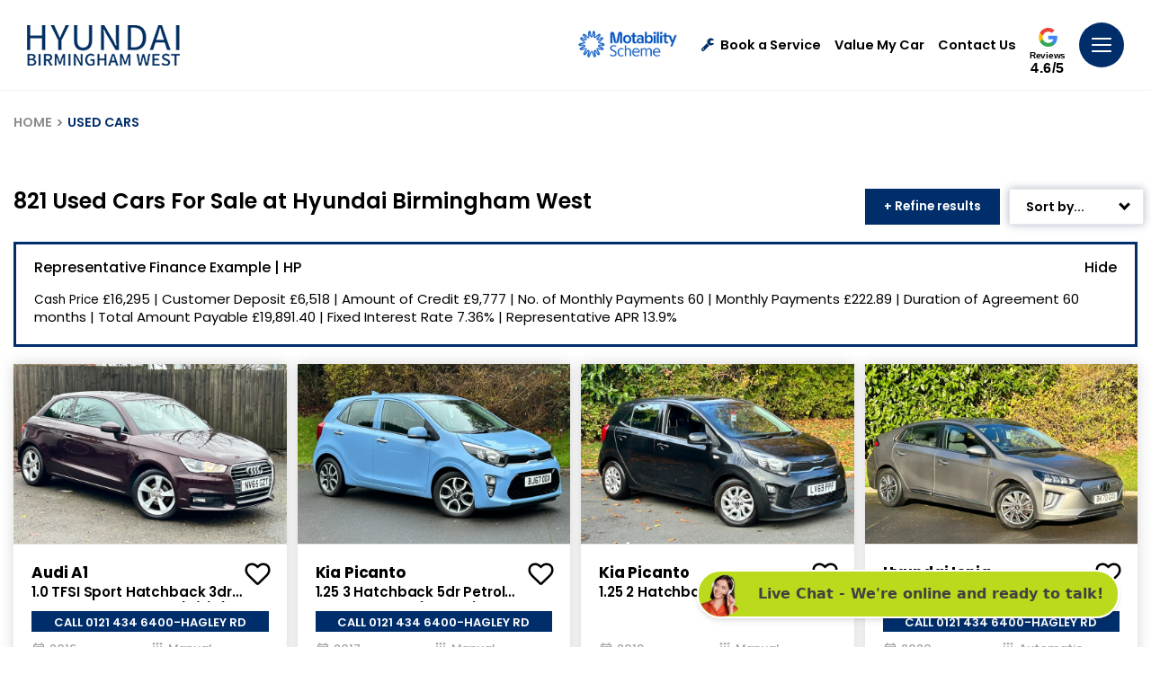

--- FILE ---
content_type: text/html; charset=utf-8
request_url: https://www.hyundaibirmingham.co.uk/used-cars
body_size: 44859
content:
<!DOCTYPE html>
<html lang="en" class="slugClass-used-cars">
<head id="Head1">
    <meta charset="UTF-8" />
    <title>Quality Used Cars for Sale | Hyundai Birmingham West</title>
    <meta name="description" content="Looking for a reliable and affordable used car? Look no further than Used Cars. Browse our wide selection of pre-owned vehicles and find your perfect match today!">
    <link rel="shortcut icon" href="/images/favicon.ico" />
    <meta name="viewport" content="width=device-width, height=device-height, initial-scale=1.0, user-scalable=no" />
    <meta name="apple-mobile-web-app-capable" content="yes" />
    <meta name="format-detection" content="telephone=no">

    <meta property="og:title" content="Quality Used Cars for Sale | Hyundai Birmingham West" />
    <meta property="og:description" content="Looking for a reliable and affordable used car? Look no further than Used Cars. Browse our wide selection of pre-owned vehicles and find your perfect match today!" />
    <meta property="og:image" content="https://www.hyundaibirmingham.co.uk/images/Share.jpg" />
    <meta property="og:url" content="https://www.hyundaibirmingham.co.uk/used-cars" />
    <meta property="og:site_name" content="Hyundai Birmingham West" />
    <meta property="og:type" content="website" />

    <meta property="twitter:title" content="Quality Used Cars for Sale | Hyundai Birmingham West" />
    <meta property="twitter:description" content="Looking for a reliable and affordable used car? Look no further than Used Cars. Browse our wide selection of pre-owned vehicles and find your perfect match today!" />
    <meta property="twitter:image" content="https://www.hyundaibirmingham.co.uk/images/Share.jpg" />
    <meta property="twitter:card" content="https://www.hyundaibirmingham.co.uk/images/Share.jpg" />
    <meta property="twitter:image:alt" content="Hyundai Birmingham West" />

    <link rel="canonical" href="https://www.hyundaibirmingham.co.uk/used-cars" />

        <script type="application/ld+json">
     {
    "@context": "https://schema.org",
    "@type": "WebPage",
    "name": "Quality Used Cars for Sale | Hyundai Birmingham West",
    "url": "https://www.hyundaibirmingham.co.uk/used-cars"  }
        </script>
    
    <!-- Styles -->
    <link href="/css/hb.min.css?v=190126" rel="stylesheet" />
    <link href="/css/animation.css" rel="stylesheet" />

    <!-- Scripts -->
    <script src="/js/jquery-2.2.4.min.js"></script>
    <script src="/js/swiper-bundle.min.js"></script>
    <script src="/js/owl.carousel.min.js"></script>
    <script src="/js/slick-slider.js"></script>
    <script src="/js/plugins.js" type="text/javascript" name="plugins"></script>
    <script src="/js/main.js?v=190126" type="text/javascript" name="main-scripts"></script>
    <script src="/js/jquery.datetimepicker.full.js"></script>
    <script src="/js/easy-responsive-tabs.js"></script>
    <script src="/js/Validation.js"></script>
    <script src="/js/typewriter.js"></script>

        <!-- Google Tag Manager -->
        <script>
            (function (w, d, s, l, i) {
                w[l] = w[l] || []; w[l].push({ 'gtm.start': new Date().getTime(), event: 'gtm.js' });
                var f = d.getElementsByTagName(s)[0],
                    j = d.createElement(s), dl = l != 'dataLayer' ? '&l=' + l : ''; j.async = true;
                j.src = 'https://www.googletagmanager.com/gtm.js?id=' + i + dl;
                f.parentNode.insertBefore(j, f);
            })(window, document, 'script', 'dataLayer', 'GTM-KXH97TD');
        </script>
        <!-- End Google Tag Manager -->
        <script>
            window.dataLayer = window.dataLayer || [];
            function gtag() { dataLayer.push(arguments); }

            document.addEventListener("DOMContentLoaded", function () {
                gtag('event', 'ip_address', { 'event_category': 'IP Address', 'action': 'submit', 'ev_ip_address': '18.223.0.189' , 'ev_browser': 'ClaudeBot 1.0', 'ev_browser_agent': 'Mozilla/5.0 (Macintosh; Intel Mac OS X 10_15_7) AppleWebKit/537.36 (KHTML, like Gecko) Chrome/131.0.0.0 Safari/537.36; ClaudeBot/1.0; &#x2B;claudebot@anthropic.com)'});
            });
        </script>
</head>
<body class=" slides animated" onmousemove="fnRobots();">
        <!-- Google Tag Manager (noscript) -->
        <noscript>
            <iframe src="https://www.googletagmanager.com/ns.html?id=GTM-KXH97TD" height="0" width="0" style="display:none;visibility:hidden"></iframe>
        </noscript>
        <!-- End Google Tag Manager (noscript) -->

    <input id="hdnWebRootPath" name="hdnWebRootPath" type="hidden" value="https://www.hyundaibirmingham.co.uk/" />
    <link rel="stylesheet" href="https://www.hyundaibirmingham.co.uk/css/themeColor.css" type="text/css" /><input id="hfWebURL" name="hfWebURL" type="hidden" value="https://www.hyundaibirmingham.co.uk/" />
<input id="hdnAICategory" name="hdnAICategory" type="hidden" value="Used" />
<input id="hdnAIMakeID" name="hdnAIMakeID" type="hidden" value="0" />
<input id="hdnAIModelID" name="hdnAIModelID" type="hidden" value="0" />
<input id="hdnAIViewID" name="hdnAIViewID" type="hidden" value="3" />
<input id="hdnAITitle" name="hdnAITitle" type="hidden" value="" />
<input id="hdnAIPrice" name="hdnAIPrice" type="hidden" value="0" />

<input id="hdnMake" name="hdnMake" type="hidden" value="" />
<input id="hdnModel" name="hdnModel" type="hidden" value="" />
<input id="hdnMakePopUp" name="hdnMakePopUp" type="hidden" value="" />
<input id="hdnModelPopUp" name="hdnModelPopUp" type="hidden" value="" />
<input id="hdnVariant" name="hdnVariant" type="hidden" value="" />
<input id="hdnVehPrice" name="hdnVehPrice" type="hidden" value="" />
<input id="hdnVehWasPrice" name="hdnVehWasPrice" type="hidden" value="" />
<input id="hdnVehYear" name="hdnVehYear" type="hidden" value="" />
<input id="hdnVehImg" name="hdnVehImg" type="hidden" value="" />
<input id="hdnRegNo" name="hdnRegNo" type="hidden" value="" />
<input id="hdnOrderNO" name="hdnOrderNO" type="hidden" value="" />
<input id="hdnVehType" name="hdnVehType" type="hidden" value="" />
<input id="hdnCarMileage" name="hdnCarMileage" type="hidden" value="" />
<input id="hdnOfferLine1" name="hdnOfferLine1" type="hidden" value="" />
<input id="hdnOfferLine2" name="hdnOfferLine2" type="hidden" value="" />
<input id="hdnDealerName" name="hdnDealerName" type="hidden" value="" />
<input id="hdnDealerIds" name="hdnDealerIds" type="hidden" value="" />
<input id="hdnPageValue" name="hdnPageValue" type="hidden" value="https://www.hyundaibirmingham.co.uk/used-cars" />
<input id="hdnComment" name="hdnComment" type="hidden" value="" />
<input id="hdnGaType" name="hdnGaType" type="hidden" value="UsedCars" />
<input id="hdnEnqType" name="hdnEnqType" type="hidden" value="" />
<input id="hdnCustomFrmDlrID" name="hdnCustomFrmDlrID" type="hidden" value="" />

<script type="text/javascript">
    //CLEAR FORM FIELDS
    function fnClearFormFields(PopupID) {
        if (PopupID != '') {
            jQuery("#" + PopupID).find(':input').each(function () {
                switch (this.type) {
                    case 'password':
                    case 'text':
                    case 'textarea':
                    case 'file':
                    case 'date':
                    case 'number':
                    case 'tel':
                    case 'email':
                        jQuery(this).val('');
                        break;
                    case 'checkbox':
                    case 'radio':
                        this.checked = false;
                        break;
                    case 'select-one':
                    case 'select-multiple':
                        if (!this.disabled) {
                            jQuery(this).prop('selectedIndex', 0);
                        }
                }
            });
        }
    }

    //DEALER DROPDOWN PRE SELECT
    $(document).ready(function () {
        setTimeout(fnSelectDealerDll, 100);
        setTimeout(fnSetVehFormDtl, 200);

        //checkDontGoCookie();
    });

    function fnRobots() {
        var cKName = "CC_IsReal";
        var cKValue = getCookie(cKName);
        if (cKValue == "") {
            setCookie(cKName, '1', 365);
        }
    }

    function setCookie(cname, cvalue, exdays) {
        var d = new Date();
        d.setTime(d.getTime() + (exdays * 24 * 60 * 60 * 1000));
        var expires = "expires=" + d.toUTCString();
        document.cookie = cname + "=" + cvalue + ";" + expires + "; path=/";
    }

    function getCookie(cname) {
        var data = "";
        var name = cname + "=";
        var ca = document.cookie.split(';');
        for (var i = 0; i < ca.length; i++) {
            var c = ca[i];
            while (c.charAt(0) == ' ') c = c.substring(1);
            if (c.indexOf(name) == 0) {
                data = decodeURI(c.substring(name.length, c.length));
            }
        }
        return data;
    }

    function  fnSetVehFormDtl()
    {
        $('.popup').removeClass('hideCarModel');
        var oVImg = $("#hdnVehImg").val();
        var oMake = $("#hdnMakePopUp").val();
        var oModel = $("#hdnModelPopUp").val();
        var oVariant = $("#hdnVariant").val();
        var oPrice = $("#hdnVehPrice").val();
        var oYear = $("#hdnVehYear").val();
        var oWasPrice = $("#hdnVehWasPrice").val();
        var oOLine1 = $("#hdnOfferLine1").val();
        var oOLine2 = $("#hdnOfferLine2").val();

        if (oMake != "" || oModel != "" || oVariant != "" || oPrice != "" || oYear != "" || oVImg != "") {

            if (oVariant == null || oVariant == '' || oVariant == undefined)
                oVariant = ''

            $(".gdenq-wasprice").html(oWasPrice);

            if (oOLine1 != "") {
                $(".gdenq-variant").html(oOLine1);
                $(".gdenq-make").html((oMake + " " + oModel).trim() + "<br />" + oVariant);
            }
            else {
                $(".gdenq-make").html((oMake + " " + oModel).trim());
                $(".gdenq-variant").html(oVariant);
            }

            if (oPrice != "" && oPrice != "0.00" && oOLine1 != "" && parseInt(oPrice) > 0)
                $(".gdenq-price").html("<b>From</b> £" + oPrice + " OTR");
           else if (oPrice != "" && oPrice != "0.00" && parseInt(oPrice) > 0)
                $(".gdenq-price").html("<b>Cash price:</b> £" + oPrice);

            if (oVImg != "") {
                $(".gdenq-img").each(function () {
                    $(this).attr("src", oVImg);
                });
            }

            $(".enq-dir-hdr").show();
        }
        else {
            $('.enq-dir-hdr').closest('.popup').addClass("hideCarModel");
            $(".enq-dir-hdr").hide();
        }
    }

    function ga4Enq(evName, evCat, evlabel) {
        if ('https://www.hyundaibirmingham.co.uk/'.indexOf('hyundaibirmingham.co.uk') > -1)
        {
            gtag('event', evName, { 'event_category': evCat, 'action': 'submit', 'event_label': evlabel });
        }
    }
    function fnSelectDealerDll() {        
         //Custom Form
        var oCustFrmData = $('#hdnCustomFrmDlrID').val();
        if (oCustFrmData != '' && oCustFrmData != null && oCustFrmData != undefined && oCustFrmData != '0' && oCustFrmData.includes("~"))
        {
            var values = oCustFrmData.split('~');
            var DlrID = values[0];
            var FormID = values[1];
            if (DlrID != '' && DlrID != null && DlrID != undefined && FormID != '' && FormID != null && FormID != undefined)
            {
                $('.ddlDealersCF' + FormID).val(DlrID).attr('disabled', true);
            }
        }
    }

    function AIUpdateURL(oldURL, newURL) {
        if (window.location.href === oldURL) {
            window.history.pushState("object or string", "Title", newURL);
        }
    }

    $(document).click(function (e) {
        var container = $("#divCookie");
        if (container.css('display') != 'none') {
            if (!container.is(e.target) && container.has(e.target).length === 0) {
                container.hide();
                $('#main-block').removeClass('noClick');
            }
        }
    });

    function fnGetFinanceData(RegNo, OrderNo)
    {
        $(".popFinance").show();
        $(".popFinance").addClass("");
        $('body, html').addClass("");
        $('#spnFinType').html('');
        $('#spnCashPrice').html('');
        $('#spnDeposit').html('');
        $('#spnTerm').html('');
        $('#spnTermMP').html('');
        $('#spnFirstPay').html('');
        $('#spnMonthlyPayment').html('');
        $('#spnCreditAmt').html('');
        $('#spnOptionalPay').html('');
        $('#spnTotalAmtCredit').html('');
        $('#spnTotalAmtPay').html('');
        $('#spnAdminFee').html('');
        $('#spnRepresentativeApr').html('');
        $('#spnFixedInterestRate').html('');
        $('#spnAnnualMileage').html('');
        $('#spnExcessMileage').html('');
        $('#spnDepositContribution').html('');
        var oServiceURL = 'https://www.hyundaibirmingham.co.uk/WebService/GetFinanceBoxData';
            $.ajax({
                type: "POST",
                url: oServiceURL,
                data: { "RegNo": RegNo, "OrderNo": OrderNo },
                success: function (result) {
                    $('#spnFinType').html(result.financeType);
                    $('#spnCashPrice').html(fnDigits(result.totalPrice.toFixed(2)));
                    $('#spnDeposit').html(fnDigits(result.totalDeposit.toFixed(2)));
                    $('#spnTerm').html(result.termOfAgreement);
                    $('#spnTermMP').html(parseInt(result.termOfAgreement) - 1);
                    $('#spnFirstPay').html(fnDigits(result.initialPayment.toFixed(2)));
                    $('#spnMonthlyPayment').html(fnDigits(result.regMonPayment.toFixed(2)));
                    $('#spnCreditAmt').html(fnDigits(result.totalAmountCredit.toFixed(2)));
                    $('#spnOptionalPay').html(fnDigits(result.optionalFinalPayment.toFixed(2)));
                    $('#spnTotalAmtCredit').html(fnDigits(result.interestCharge.toFixed(2)));
                    $('#spnTotalAmtPay').html(fnDigits(result.totalAmtPayable.toFixed(2)));
                    $('#spnAdminFee').html(fnDigits(result.optionToPurchaseFee.toFixed(2)));
                    $('#spnRepresentativeApr').html(result.representativeAPR);
                    $('#spnFixedInterestRate').html(result.interestRate);
                    $('#spnAnnualMileage').html(fnDigits(result.mileage));
                    $('#spnExcessMileage').html(result.excessMileageChage);
                    $('#spnDepositContribution').html(fnDigits(result.financeDepositAllowance.toFixed(2)));
                    if (result.financeType == "PCP") {
                        $('#dvAnnualMiles').show();
                        $('#dvExcesMiles').show();
                        $('#dvFirstPayment').hide();
                        $('#dvOptionalPay').html('Optional Final Payment:')
                    }
                    else {
                        $('#dvAnnualMiles').hide();
                        $('#dvExcesMiles').hide();
                        $('#dvOptionalPay').html('Final Payment:')
                    }
                    if (parseInt(result.financeDepositAllowance) > 0) {
                        $('#dvDepositContribution').show();
                    }
                    else {
                        $('#dvDepositContribution').hide();
                    }
                    $('#dvLoader').hide();
                },
                error: function (result) {
                }
            });
    }

    function fnDigits(sPrice) {
        sPrice = sPrice.toString().replace('.00', '');
        if (!(sPrice.toString().includes('.')))
            sPrice = sPrice.toString().replace(/(.)(?=(.{3})+$)/g, "$1,");
        else if (sPrice.toString().includes('.') && sPrice.toString().length > 5) {
            var sLeft = sPrice.toString().split('.')[0];
            var sRight = sPrice.toString().split('.')[1];
            var oPrice = sLeft.toString().replace(/(.)(?=(.{3})+$)/g, "$1,");
            sPrice = oPrice + "." + sRight;
        }
        else
            sPrice = sPrice.toString();
        return sPrice;
    }
</script>

<script type="text/javascript">
    function TrackLikeToAI(LikeToID) {
        var oCat = 'LikeTo';
        if (oCat != "") {
            var eCode = '';
            var oMk = LikeToID;
            var oMo = '0';
            var oVID = '';
            var oTtl = $("#hdnAITitle").val();
            var oURL = window.location.href;
            var oPrice = $("#hdnAIPrice").val();
            var oServiceURL = 'https://www.hyundaibirmingham.co.uk/WebService/TrackAI';
            $.ajax({
                type: "POST",
                url: oServiceURL,
                data: { "Category": oCat, "MakeID": oMk, "ModelID": oMo, "ViewID": oVID, "Title": oTtl, "EventCode": eCode, "sURL": oURL, "Price": oPrice },
                success: function (Result) {
                },
                error: function (Result) {
                }
            });
        }
    }

    function TrackAIGen(oCat, eCode, oVID) {
        if (oCat != "") {
            var oMk = $("#hdnAIMakeID").val();
            var oMo = $("#hdnAIModelID").val();
            if (typeof oVID === "undefined")
                oVID = "NONE";
            if (oVID == "")
                oVID = "NONE";
            var oTtl = $("#hdnAITitle").val();
            var oPrice = $("#hdnAIPrice").val();
            var oURL = window.location.href;
            var oServiceURL = 'https://www.hyundaibirmingham.co.uk/WebService/TrackAI';
            $.ajax({
                type: "POST",
                url: oServiceURL,
                data: { "Category": oCat, "MakeID": oMk, "ModelID": oMo, "ViewID": oVID, "Title": oTtl, "EventCode": eCode, "sURL": oURL, "Price": oPrice },
                success: function (Result) {
                    console.log('TrackAI Success');
                },
                error: function (Result) {
                    console.log('TrackAI Error');
                }
            });
        }
    }

    function TrackAI(eCode) {
        var oCat = $("#hdnAICategory").val();
        if (oCat != "") {
            var oMk = $("#hdnAIMakeID").val();
            var oMo = $("#hdnAIModelID").val();
            var oVID = $("#hdnAIViewID").val();
            var oTtl = $("#hdnAITitle").val();
            var oPrice = $("#hdnAIPrice").val();
            var oURL = window.location.href;
            var oServiceURL = 'https://www.hyundaibirmingham.co.uk/WebService/TrackAI';
            $.ajax({
                type: "POST",
                url: oServiceURL,
                data: { "Category": oCat, "MakeID": oMk, "ModelID": oMo, "ViewID": oVID, "Title": oTtl, "EventCode": eCode, "sURL": oURL, "Price": oPrice },
                success: function (Result) {
                },
                error: function (Result) {
                }
            });
        }
    }

    $(document).ready(function () {
        $(".btnAIClick").on('click', function (e) {
            var oCat = $("#hdnAICategory").val();
            var oVID = $(this).text().trim();
            var oAIText = $(this).attr["data-aitext"];
            if (oAIText != null && oAIText.trim() != "") {
                oVID = oAIText.trim();
            }
            if (oCat != "") {
                TrackAIGen(oCat, 'CLICK', oVID);
            }
        });
        $("a[href^='tel']").on("click", function (e) {

            var oCat = $("#hdnAICategory").val();
            var oVID = $(this).attr["href"];
            if (oVID == undefined) {
                oVID = "";
            }
            if (oCat == "") {
                oCat = "General";
            }
            if (oCat != "") {
                TrackAIGen(oCat, 'CLICK_TO_CALL', oVID)
            }
        });

        // FREE SEARCH
        $(document).on('mouseup touchstart', function (e) {
            var container = $(".freeTextSearch"); //.popup-body
            if (!container.is(e.target) && container.has(e.target).length === 0) {
               $('.freeTextSearch').removeClass('focus');
               $("#prSearchBlock").html('');
                $('.search-result').hide();
            }
        });

        $(function () {
            $("#txtSearch").keyup(function (e) {

                if (e.which == 13) {
                    fnFreeSearch();
                }
                else {
                    fnCommonSearch();
                }
            });
        });
    });

    function fnHighlight(sKeyword) {
        var arrKeywords = sKeyword.split(" ");
        $.each(arrKeywords, function (i) {
            var sInput = arrKeywords[i];
            if (sInput.length > 1) {
                $(".freeSearchWrap .searchCnt").each(function (e) {
                    var objField = $(this);
                    var oHtml = objField.html();
                    var index = oHtml.toUpperCase().indexOf(sInput.toUpperCase());
                    if (index >= 0) {
                        oHtml = oHtml.substring(0, index) + "<div class='highlight'>" + oHtml.substring(index, index + sInput.length) + "</div>" + oHtml.substring(index + sInput.length);
                        objField.html(oHtml);
                    }
                });
            }
        });
    }

    function fnFreeSearch() {
        var oSearchType = 'NewUsed';
        var oServiceURL = 'https://www.hyundaibirmingham.co.uk/SearchService/ResetSearchSession';

        $.ajax({
            type: "POST",
            url: oServiceURL,
            data: '',
            success: function (Result) {
                 TrackAIGen('FreeText', 'CLICK','NONE');
                 setTimeout(function () {
                    var strKey = $('#txtSearch').val().trim().toLowerCase();
                    var sURL = 'https://www.hyundaibirmingham.co.uk/search';
                    if (strKey != '' && strKey != undefined)
                        sURL = "https://www.hyundaibirmingham.co.uk/search?q=" + strKey.replace(" ", "+");

                    window.location.href = sURL;
                 }, 200);
            },
            error: function (Result) {
            }
        });
    }

    function fnCommonSearch() {
        debugger;
        var prVal = $("#txtSearch").val();
        if (prVal.length > 0) {
            $('.freeTextSearch').addClass('focus');
            $('.search-result').show();
            $("#prSearchBlock").html('');
            $.ajax({
                type: "POST",
                url: "https://www.hyundaibirmingham.co.uk/Content/GetSearch",
                data: { "keyword": prVal },
                success: function (data) {
                    if (data != "") {
                        $("#prSearchBlock").html(data);
                        fnHighlight(prVal);
                        var imgDefer = document.getElementsByClassName('deferSearch');
                        for (var i = 0; i < imgDefer.length; i++) {
                            if (imgDefer[i].getAttribute('data-src')) {
                                imgDefer[i].setAttribute('src', imgDefer[i].getAttribute('data-src'));
                            }
                        }
                    }
                    else {
                        $("#prSearchBlock").html('<div class="resultRpt"><p class="noRslt"><span>Please provide more information or try another search. Alternatively, you can view all of our cars <a href="https://www.hyundaibirmingham.co.uk/search-results?stock=all">here</a></span></p></div>');
                    }
                },
                error: function (Result) {
                    $('.search-result').hide('slow');
                }
            });
        }
        else {
            $('.freeTextSearch').removeClass('focus');
            $("#prSearchBlock").html('');
            $('.search-result').hide('slow');
        }
    }

    function OpenSideBar(sidebarID) {
        var element = $('.sidebar[data-sidebar-id="' + sidebarID + '"]'),
            isAnimated = $(element).hasClass('animated');
        $('.modal-backdrop').addClass('show');
        if (!window.sidebarShown) {
            if (element.length > 0) {
                window.sidebarShown = 1;
                window.allowSlide = 0;
                $(element).removeClass('animate active').addClass('visible');
                  if (sidebarID == "dvAssist")
                    $html.addClass('sidebarShown interventionShown');
                else
                    $html.addClass('sidebarShown');

                $(element).find('.content').scrollTop(0);
                if (isAnimated) {
                    clearTimeout(window.removeAnimationTimeout);
                    setTimeout(function () {
                        $(element).addClass('animate active');
                    }, 100);
                }
            }
        }
        else {
            hideSidebar();
        }
    }

    function hideSidebar() {
        if (window.sidebarShown) {
            clearTimeout(window.nowScrollTimeout);
            $html.removeClass('sidebarShown').removeClass('popupShown').removeClass('hybridPopupShown').removeClassByPrefix('sidebar_');
            var $sidebar = $('.sidebar.visible');
            $sidebar.removeClass('visible nowScroll'); // Remove "nowScroll" class immediately
            window.sidebarShown = 0;
            window.allowSlide = 1;
            $('.modal-backdrop').removeClass('show');
        }
    }
</script>

        <script type="text/javascript">
            setTimeout(function () { popupAssist('Pages', 'used-cars', '', ''); }, 4000);
        </script>
    <script type="text/javascript">
    function fnShowHidePopAI(buttonId) {
        var popupId = $("#" + buttonId).attr('data-popup-id');
        $('*[data-popup-id="' + popupId + '"]').addClass("visible");
        $('html').removeClass("sidebarShown interventionShown").addClass('popupShown popup_' + popupId);
        $('.modal-backdrop').addClass('show');
        if (!window.popupShown)
            window.popupShown = [];
        window.popupShown.push(popupId);
    }

    function popupAssist(pType, pURL, pTitle, pVehicle) {
        var oServiceURL = 'https://www.hyundaibirmingham.co.uk/WebService/GetAssist';
        $.ajax({
            type: "POST",
            url: oServiceURL,
            data: { "pageType": pType, "pageURL": pURL, "pageTitle": pTitle, "Vehicle": pVehicle },
            success: function (Result) {

                if (Result != "" && Result != "NA") {
                    var result = jQuery.parseJSON(Result);

                    var oImg = $("#imgAssist");
                    if (result.Image != "") {
                        oImg.attr("src", result.Image);
                    }
                    else {
                        oImg.hide();
                        $("#dvAsstblk").addClass('imgHide');
                    }

                    var rMsg = result.Message;
                    var rFinTC = result.FinTC;
                    if (rFinTC != "")
                        rMsg = rMsg + ("<div class='finTxt'>" + rFinTC + "</div>");

                    $("#ltrAssistMessage").html(rMsg);
                    $('#dvAssist').attr("class", result.PopClass);

                    if (result.YesText != "") {
                        $("#lnkAssistYes").html(result.YesText);
                    }

                    if (result.NoText != "") {
                        $("#lnkAssistNo").html(result.NoText);
                    }

                    //Style
                    var txtStyle = "";
                    if (result.BG != "") {
                        $("#divStyle").html("<style> #dvAssist .topSidebarContent{ background:" + result.BG + "!important; } .topSidebarContent:before{ background: " + result.BG + "!important; }</style>");
                    }

                    if (result.Color != "")
                        txtStyle += "color:" + result.Color + "!important;";

                    if (txtStyle != "")
                        $("#ltrAssistMessage").attr("style", txtStyle);

                    //Yes
                    if (result.YesClick != "") {
                        $("#lnkAssistYes").attr("onclick", result.YesClick);
                    }

                    $("#lnkAssistYes").attr("class", result.YesClass);
                    if (result.YesPopID != "") {
                        $("#lnkAssistYes").attr("data-popup-id", result.YesPopID);
                    } else if (result.YesHref != "") {
                        $("#lnkAssistYes").attr("href", result.YesHref);
                        $("#lnkAssistYes").attr("target", result.YesTarget);
                    }

                    var btnYStyle = "";
                    if (result.YBtnColor != "")
                        btnYStyle += "background-color:" + result.YBtnColor + "!important;";
                    if (result.YBtnTextColor != "")
                        btnYStyle += "color:" + result.YBtnTextColor + "!important;";

                    if (btnYStyle != "")
                        $("#lnkAssistYes").attr("style", btnYStyle);

                    //No
                    if (result.NoClick != "") {
                        $("#lnkAssistNo").attr("onclick", result.NoClick);
                        $("#lnkAssistClose").attr("onclick", result.NoClick);
                    }
                    $("#lnkAssistNo").attr("class", result.NoClass);
                    if (result.NoPopID != "") {
                        $("#lnkAssistNo").attr("data-popup-id", result.NoPopID);

                    } else if (result.NoHref != "") {
                        $("#lnkAssistNo").attr("href", result.NoHref);
                        $("#lnkAssistNo").attr("target", result.NoTarget);
                    }

                    //Left Border
                    if (result.BorderType != "")
                        $("#dvAssistBx").addClass(result.BorderType);

                    $('#dvAssist').show();
                    OpenSideBar('dvAssist');
                }
            },
            error: function (Result) { }
        });
    }

    function TrackAssistAI(Action, ViewID, oType, oForm) {
        var oCat = 'Assist';
        if (oCat != "") {
            var oMk = '0';
            var oMo = '0';
            var oTtl = $("#hdnAITitle").val();
            var oURL = window.location.href;
            var oPrice = '0';

            var oServiceURL = 'https://www.hyundaibirmingham.co.uk/WebService/TrackAIAssist';
            $.ajax({
                type: "POST",
                url: oServiceURL,
                data: { "Category": oCat, "MakeID": oMk, "ModelID": oMo, "ViewID": ViewID, "Title": oTtl, "EventCode": Action, "sURL": oURL, "Price": oPrice, "Type": oType, "Form": oForm },
                success: function (Result) {
                },
                error: function (Result) {
                }
            });
        }
    }
    </script>
    <div id="dvAssist" data-sidebar-id="dvAssist" style="display: none;">
        <script type="text/javascript">
            function closeAssistModel() {
                hideSidebar('dvAssist');
                $('.modal-backdrop').removeClass('show');
            }
        </script>
        <div class="topSidebarContent deeper">
            <div id="lnkAssistClose" class="close" onclick="closeAssistModel();">
                <svg>
                    <use xmlns:xlink="http://www.w3.org/1999/xlink" xlink:href="#close"></use>
                </svg>
            </div>
            <div class="container">
                <div id="dvAsstblk" class="barStep bar_yes-carry">
                    <div class="barStepImg">
                        <img id="imgAssist" alt="" class="barImg" />
                    </div>
                    <div id="dvAssistBx" class="barStepInfo">
                        <div id="ltrAssistMessage" class="title-77">
                        </div>
                        <div class="yesNoBtn barStepCheck">
                            <a id="lnkAssistYes" class="yesbutton">Yes</a>
                            <a id="lnkAssistNo" class="nobutton" style="display:none;">No</a>
                        </div>
                    </div>
                </div>
                <div class="clearfix"></div>
                <div id="divStyle"></div>
            </div>
        </div>
    </div>

    <style type="text/css">
    .loc-filter { text-transform: capitalize !important; }
    .gglRate { display: inline-block; vertical-align: top; position: relative; top: 7px; text-align: center; }
    .gglRate a { display: block; }
    .gglRate svg { width: 21px; height: 21px; }
    .gglRate span { display: block; color: #000; font-size: 10px; font-family: 'Caboodle ExtraBold',Arial,sans-serif; line-height: 1; margin: 3px auto 1px; letter-spacing: -.03em; }
    .gglRate strong { display: block; color: #000; font-size: 16px; font-family: 'Caboodle Black',Arial,sans-serif; line-height: 1; letter-spacing: .03em; }
</style>
<!-- Header -->
<header id="navHeader" class="">
    <div class="head-one">
        <div class="container-fluid align-items-center">
            <div class="head-left">
                <a href="/" title="Hyundai Birmingham West" class="logo">
                    <img src="/images/logo-dark.png" class="logo-image logo-dark" alt="Hyundai Birmingham West Dark Logo">
                </a>
            </div>
            <ul class="menu-top">
                <li class="mot-logo">
                    <a href="https://www.hyundaibirmingham.co.uk/motability" class="mr-3">
                        <img src="https://www.hyundaibirmingham.co.uk/images/motabilityscheme.png" alt="motability">
                    </a>
                </li>
                    <li id="aRecentView" class="vLink" style="display:none;">
                        <a href="/recently-viewed" onclick="TrackAIGen('RecentlyViewed','CLICK', '');" class="trigger dredirect" title="">
                            <i id="iRecentlyViewed" class="fa fa-circle"><span>0</span></i>Recently Viewed
                        </a>
                    </li>
                    <li id="aShortList" class="fLink" style="display:none;">
                        <a href="https://www.hyundaibirmingham.co.uk/favourites" onclick="TrackAIGen('Favourites','CLICK', '');" class="trigger dredirect" title="">
                            <i id="iShortlist" class="fa fa-heart"><span>0</span></i>
                            Favourites
                        </a>
                    </li>
                    <li class="bsLink">
                        <a href="https://www.hyundaibirmingham.co.uk/service-booking/vehicle-search" class="trigger" title=""><i class="fa fa-wrench"></i>Book a Service</a>
                    </li>
                <li class="vmyLink">
                    <a class="trigger" href="https://www.hyundaibirmingham.co.uk/valuation">
                        Value My Car
                    </a>
                </li>
                    <li class="lLink">
                        <a href="https://www.hyundaibirmingham.co.uk/dealerships/hyundai-birmingham-west" class="trigger">Contact Us</a>
                    </li>
                <li id="liReview" class="gglRate">
                    <a href="https://www.google.com/search?q=Hyundia+birmingham+west+google+reviews&rlz=1C1GCEU_en-GBGB960GB960&ei=buP2YOWtN4SQ8gK30qWoAQ&oq=Hyundia+birmingham+west+google+reviews&gs_lcp=Cgdnd3Mtd2l6EAM6BggAEAcQHjoECAAQDToICAAQBxAFEB46CAgAEA0QBRAeSgQIQRgAUN7GAViN7gFgnvEBaABwAngAgAF7iAGFEJIBBDIzLjKYAQCgAQGqAQdnd3Mtd2l6wAEB&sclient=gws-wiz&ved=0ahUKEwjlnOy-8_HxAhUEiFwKHTdpCRUQ4dUDCA4&uact=5#lrd=0x4870bd875012359f:0xe3a24731e05954ea,1,,," target="_blank">
                        <svg>
                            <use xmlns:xlink="http://www.w3.org/1999/xlink" xlink:href="#googleG"></use>
                        </svg>
                        <span>Reviews</span>
                        <strong>4.6/5</strong>
                    </a>
                </li>
                <li class="menubar">
                    <a class="trigger sidebarTrigger" data-sidebar-id="navigation">
                        <svg>
                            <use xmlns:xlink="http://www.w3.org/1999/xlink" xlink:href="#menu"></use>
                        </svg>
                    </a>
                </li>
            </ul>
        </div>
    </div>
    <div class="fixed--iconMenu">
        <ul>
            <li id="aRecentView" class="vLink" style="display:none;">
                <a href="/recently-viewed" onclick="TrackAIGen('RecentlyViewed','CLICK', '');" class="dredirect" title="">
                    <i id="iRecentlyViewed" class="fa fa-circle"><span>0</span></i>
                </a>
                <label>Viewed</label>
            </li>
            <li id="aShortList" class="fLink mob-fix-hdr-fav" style="display:none;">
                <a href="https://www.hyundaibirmingham.co.uk/favourites" onclick="TrackAIGen('Favourites','CLICK', '');" class="dredirect" title="">
                    <i id="iShortlist" class="fa fa-heart"><span>0</span></i>
                </a>
                <label>Favourites</label>
            </li>
            <li>
                <a href="https://www.hyundaibirmingham.co.uk/service-booking/vehicle-search">
                    <i class="fas fa-cog"></i>
                </a>
                <label>Book a service</label>
            </li>
            <li class="mobCallBtn">
                <a class="tglNmbr">
                    <i class="fas fa-phone"></i>
                </a>
                <label>Call</label>
                <div class="callNmDiv">
                    <div class="dropScroll">
                            <a id="lnkhdrDlr1" class="lnkhdrDlr" href="tel:01214346400"><strong>Hyundai Birmingham West</strong><i class="fa fa-phone"></i><span>0121 434 6400</span></a>
                    </div>
                </div>
            </li>
            <li>
                <a class="trigger" href="https://www.hyundaibirmingham.co.uk/dealerships/hyundai-birmingham-west">
                    <i class="fas fa-map-marker-alt"></i>
                </a>
                <label>Contact Us</label>
            </li>
            <li class="menubar">
                <a class="sidebarTrigger" data-sidebar-id="navigation">
                    <svg>
                        <use xmlns:xlink="http://www.w3.org/1999/xlink" xlink:href="#menu"></use>
                    </svg>
                </a>
            </li>
        </ul>
    </div>
</header>
<script type="text/javascript">
    function fnDownloadBrochure(obj) {
        gtag('event', 'send', { 'event_category': 'new - cta', 'event_action': 'click', 'event_label': 'download brochure [detail page]' });
        window.open(obj);
    }

    function fnRedirctPage(url, target) {
        window.open(url, target);
    }

    function MovetoVan() {
        if (window.innerWidth > 650) {
            $('html, body').animate({
                scrollTop: ($("#vans").offset().top - $(".head-one").height() - 30)
            }, 500);
        }
        else {
            setTimeout(function () {
                $('html, body').animate({
                    scrollTop: ($("#vans").offset().top - 75)
                }, 2000);
            }, 100);
        }
    }

    $(document).ready(function () {
        var urlParams = new URLSearchParams(window.location.search);
        var vanQs = urlParams.get('vans');
        if (vanQs != null) {
            event.preventDefault();
            MovetoVan();
        }
        var hash = $(location).prop('hash');
        if (hash == "#vans") {
            event.preventDefault();
            MovetoVan();
        }
    });
</script>

<script type="text/javascript">
    function fnAddtoFav(ID, Type, Make, Model, CashPrice) {
        //debugger;
        var oURL = window.location.href;
        var oTtl = $("#hdnAITitle").val();

        $.ajax({
            type: "POST",
            url: 'https://www.hyundaibirmingham.co.uk/SearchService/AddToFavourite',
            data: { "ID": ID, "Type": Type, "Make": Make, "Model": Model, "CashPrice": CashPrice, "PageURL": oURL, "PageTitle": oTtl },
            success: function (response) {
                var splitted = response.split("~");
                var Result = splitted[0]; // Add / REMOVE
                var oFavCount = splitted[1]; // FVAVOURITE ITEM COUNT
                if (Result == 'Add') {
                    $('#favIcon' + ID).addClass("active");
                }
                else
                {
                    $('#favIcon' + ID).removeClass("active");
                }
               /* $('#imgFavourite' + ID).css("transition", ".5s");*/
                fnGetFavCount();
            },
            error: function (Result) {
            }
        });
    }

    function fnGetFavCount() {
        $.ajax({
            type: "POST",
            contentType: "application/json; charset=utf-8",
            url: 'https://www.hyundaibirmingham.co.uk/SearchService/GetFavCount',
            async: true,
            success: function (response) {
                $('#aShortList span').html(response);

                if (response == "0") {
                    $('#aShortList').hide();
                    $('.aShortList').hide();
                    $('.mob-fix-hdr-fav').css("display", "none");
                }
                else {
                    $('#aShortList').show();
                    $('.aShortList').show();
                    $('.mob-fix-hdr-fav').removeAttr("style");
                }
            },
            error: function (Result) { }
        });
    }

    function isNumberKey(evt) {
        var charCode = (evt.which) ? evt.which : event.keyCode
        if (charCode > 31 && (charCode < 48 || charCode > 57))
            return false;

        return true;
    }

    function fnGetRecentViewCount() {
        $.ajax({
            type: "POST",
            url: 'https://www.hyundaibirmingham.co.uk/SearchService/GetRecentViews',
            async: true,
            success: function (response) {
                $('#aRecentView span').html(response);
                if (response == "0") {
                    $('#aRecentView').hide();
                    $('.aRecentView').hide();
                }
                else {
                    $('#aRecentView').show();
                    $('.aRecentView').show();
                }
            },
            error: function (Result) { }
        });
    }

    $(document).ready(function () {
        fnGetFavCount();
        fnGetRecentViewCount();
    });
</script>
<script type="text/javascript">
    $(document).ready(function () {
        $(".tglNmbr").click(function () {
            $(".callNmDiv").slideToggle(200);
        });
        $(".dredirect").click(function () {
            var hrefURL = $(this).attr("href");

            setTimeout(function () { window.location = hrefURL }, 1000);
            return false;
        });
    });

    $(document).on("click", function (event) {
        var $trigger = $(".mobCallBtn");
        if ($trigger !== event.target && !$trigger.has(event.target).length) {
            $(".callNmDiv").slideUp(200);
        }
    });
</script>

    <!-- Main start -->
    <div id="main-block" class="main">
        <script type="application/ld+json">
{
"@context": "http://schema.org/",
"@type": "BreadcrumbList",
"itemListElement": [
{
"@type": "ListItem",
"position": "1",
"name": "Home",
"item": "https://www.hyundaibirmingham.co.uk/"
},
{
"@type": "ListItem",
"position": "2",
"name": "Used Cars",
"item": "https://www.hyundaibirmingham.co.uk/used-cars"
}
]
}
</script>
    <section class="breadcrumbs ">
        <div class="container">
            <ul>
                    <li>
                        <a href='https://www.hyundaibirmingham.co.uk/' title='HOME'> HOME</a>
                    </li>
                <li>
                    <a id="lnkCurrPage" title="USED CARS" class="active"> USED CARS</a>
                </li>
            </ul>
        </div>
    </section>


<section class='nLayout eleNo-1' style=''><div class='container'>        <div class='row medium row_12'>
                <div class='col-12   e_dynamiclist  ae-01'>
                                            <div class="ucUsedCarList fromFormControl">
                                                <div class="row compact">
                                                    <div class="col-12">
                                                        <link href="https://www.hyundaibirmingham.co.uk/css/selectpure.css" rel="stylesheet" />
<script src='https://www.hyundaibirmingham.co.uk/js/SearchCarHybridMulti.js?v=1901260024' type="text/javascript"></script>
<script src="https://www.hyundaibirmingham.co.uk/js/selectpure.js?t=1"></script>
<input id="hfSelectedStockType" name="hfSelectedStockType" type="hidden" value="1" />

<input id="hfSelectedVehType" name="hfSelectedVehType" type="hidden" value="1" />
<input id="hfIsMultiple" name="hfIsMultiple" type="hidden" value="false" />
<input id="hfIsVan" name="hfIsVan" type="hidden" value="0" />
<input id="hfCarTypes" name="hfCarTypes" type="hidden" value="[{ &quot;label&quot;: &quot;All Stock&quot;, &quot;value&quot;: &quot;12&quot;},{ &quot;label&quot;: &quot;Used Cars&quot;, &quot;value&quot;: &quot;1&quot;},{ &quot;label&quot;: &quot;Used Vans&quot;, &quot;value&quot;: &quot;2&quot;},{ &quot;label&quot;: &quot;New Cars&quot;, &quot;value&quot;: &quot;5&quot;}]" />

<div id="pnlSearch" class="ucSearch hybridMulti stkBtnShow hideSearch ">
    <div class="panel-body">
        <div class="container">
            <div class="panel-heading">
                Buy or reserve your next vehicle online at Hyundai Birmingham West
            </div>
            <div class="row compact dvSearchFld">
                <div class="col-3" style="display:none;">
                    <ul class="srchTabSwtch">
                        <li class="srchTabRpt active" onclick="fnSwithCarType('CAR');">
                            <label>Cars</label>
                        </li>
                        <li class="srchTabRpt" onclick="fnSwithCarType('VAN');">
                            <label>Vans</label>
                        </li>
                    </ul>
                </div>
                <div class="col-3 dv-stock" onclick="fnScrollSearch('STOCK');">
                    <div id="dvMultiType" class="select-wrapper dvTypeSel">
                        <span class="multi_Type"></span>
                    </div>
                </div>
                <div class="col-3 dv-make" onclick="fnScrollSearch('MAKE');">
                    <div class="dropSelect">
                        <a data-type="MAKE">Select Make <i class="fa fa-chevron-down"></i></a>
                        <div class="popup chlstBox ddlMakeBx" style="display:none;"></div>
                        <div class="ddlMakeSelectedBx spure_select" style="display:none;"></div>
                    </div>
                    <div class="d-none">
                        <div class="ddlMake">
                            <div class="spure_select spure_select--multiple">
                                <span class="spure_placeholder">Make</span>
                            </div>
                        </div>
                    </div>
                </div>
                <div class="col-3 dv-model" onclick="fnScrollSearch('MODEL');">
                    <div class="dropSelect">
                        <a data-type="MODEL">Select Model <i class="fa fa-chevron-down"></i></a>
                        <div class="popup chlstBox ddlModelBx" style="display:none;"></div>
                        <div class="ddlModelSelectedBx spure_select" style="display:none;"></div>
                    </div>
                    <div class="d-none">
                        <div class="ddlModel">
                            <div class="spure_select spure_select--multiple">
                                <span class="spure_placeholder">Model</span>
                            </div>
                        </div>
                    </div>
                </div>
                <div style="display:none;">
                    <div id="divPriceFltr">
                        <div class="priceSwitch">
                            <div class="swWrp">
                                <span class="cPaymentType ga4cashprice">
                                    <input id="rbCashPrice" name="cPaymentType" type="radio" value="rbCashPriceAdv" data-value="CASH" checked=&#x27;true&#x27;>
                                    <label for="rbCashPrice">Cash Price</label>
                                </span>
                            </div>
                            <div class="swWrp">
                                <span class="cPaymentType ga4monthlypayment">
                                    <input id="rbMonthlyPay" name="cPaymentType" type="radio" value="rbMonthlyPayAdv" data-value="MP" >
                                    <label for="rbMonthlyPay">Monthly</label>
                                </span>
                            </div>
                        </div>
                        <div class="relative bugRelative">
                            <select class="placeholderSelect" style="display:none;">
                                <option value="Budget" selected="">Budget</option>
                            </select>
                            <div class="budgetDropWrap">
                                <div class="select" style="display:none;">
                                    Budget
                                </div>
                                <div id="divCash" class="priceHalf budgetDrop" style="">
                                    <div class="select-wrapper">
                                        <span class="ddlCashPrice">
                                            <div class="spure_select spure_select--multiple">
                                                <span class="spure_placeholder">Min Price</span>
                                            </div>
                                        </span>
                                    </div>
                                    <div class="select-wrapper">
                                        <span class="ddlCashPriceMax">
                                            <div class="spure_select spure_select--multiple">
                                                <span class="spure_placeholder">Max Price</span>
                                            </div>
                                        </span>
                                    </div>
                                </div>
                                <div id="divMonthlyPay" class="priceHalf budgetDrop" style="display:none;">
                                    <div class="select-wrapper">
                                        <span class="ddlMonthlyPay">
                                            <div class="spure_select spure_select--multiple">
                                                <span class="spure_placeholder">Min Price</span>
                                            </div>
                                        </span>
                                    </div>
                                    <div class="select-wrapper">
                                        <span class="ddlMonthlyPayMax">
                                            <div class="spure_select spure_select--multiple">
                                                <span class="spure_placeholder">Max Price</span>
                                            </div>
                                        </span>
                                    </div>
                                </div>
                            </div>
                        </div>
                    </div>
                </div>

                <div class="col-5">
                    <div class="button-wrap">
                        <a id="gaSearchButton" onclick="gnSearchClick();" class="button lnkSearch ga4searchbutton">Search&nbsp;<span id="spnVehicleCount"></span>&nbsp;Vehicles</a>
                            <a href="https://www.hyundaibirmingham.co.uk/new-car-stock/" id="lnkNewStock" class="button stock-button">Search&nbsp;<span id="spnNewVehicleCount">9</span>&nbsp;New Vehicles</a>
                        <a id="lnkOfferSearch" class="button offer-button" href="https://www.hyundaibirmingham.co.uk/car-deals/new/hyundai">Special Offers</a>
                    </div>
                </div>


            </div>
            <ul class="mini-links">
                <li>
                    <a id="gaAdvSearchLink" class="sidebarTrigger scrollUp hybrid-adv-link ga4advancesearch" onclick="TrackAIGen('AdvSearch', 'CLICK', '');"
                       data-sidebar-id="adv-search-hybridMulti">Advanced Search</a>
                    <a id="lnkHelpMe" class="sidebarTrigger" data-sidebar-id="dvHelpMe" onclick="TrackAIGen('HelpMe', 'CLICK', '');">Help Me Choose</a>
                </li>
                <li>
                    <a id="aRecentView" class="miniV aRecentView" style="" href="/recently-viewed" onclick="TrackAIGen('RecentlyViewed','CLICK', '');" title=""><i id="iRecentlyViewed" class="fa fa-circle"><span>0</span></i>Recently Viewed</a>
                    <a id="aShortList" class="miniF aShortList" style="" href="https://www.hyundaibirmingham.co.uk/favourites" onclick="TrackAIGen('Favourites','CLICK', '');" title=""><i id="iShortlist" class="fa fa-heart"><span>0</span></i>Favourites</a>
                </li>
            </ul>
        </div>
        <nav id="advSearch" class="sidebar hybridSearch top" data-sidebar-id="adv-search-hybridMulti">
            <span class="close">
                <svg>
                    <use xmlns:xlink="http://www.w3.org/1999/xlink" xlink:href="#close"></use>
                </svg>
            </span>
            <div class="sidebarContent">
                <div class="container">
                    <div class="row">
                        <div id="divAdvSearch" class="col-9 dvAdvSearchFld">
                            <h4 class="element-heading">Refine your search:</h4>
                            <div class="row">
                                <div class="col-4 form-group" style="display:none;">
                                    <div class="srchHdr srchAdvHdr">
                                        <div id="pnlFreeAdv" class="srchCntnt">
                                            <div id="results">
                                                <div id="dvSearchTxt"></div>
                                                <asp:TextBox ID="txtSearchAdv" CssClass="form-control" autocomplete="off" placeholder="Search all stock"></asp:TextBox>
                                            </div>
                                            <div id="div_start" class="micIcn" style="display: inline-block;">
                                                <span id="divSearchIcn" class="srchIcn"><i class="fa fa-search"></i></span>
                                            </div>
                                            <div class="srchCls" style="display:none;">
                                                <svg>
                                                    <use xmlns:xlink="http://www.w3.org/1999/xlink" xlink:href="#close"></use>
                                                </svg>
                                            </div>
                                            <div style="display:none;">
                                                <a ID="btnSearchAdv" OnClientClick="fnFreeSearchAdv();"></a>
                                            </div>
                                            <div id="dvSearchResult" class="dvSearchBxAdv" style="display:none;">
                                                <div class="ResultList mCustomScrollbar" data-mcs-theme="dark">
                                                    <ul id="prSearchBlockAdv" class="prolist_secBX">
                                                    </ul>
                                                </div>
                                                <div class="ftrRslt">
                                                    <a onclick="fnFreeSearchAdv();" class="">View all</a>
                                                </div>
                                            </div>
                                            <script type="text/javascript">
                                                function fnFreeSearchAdv() {
                                                    //cls_AI.Track(AICategory.FreeText.ToString(), 0, 0, "NONE", 0, this.Page.Title, AIE.CLICK.ToString(), "");
                                                    var strKey = $('#txtSearchAdv').val().toLowerCase();
                                                    var sURL = "https://www.hyundaibirmingham.co.uk/search?q=" + strKey.replace(" ", "+");
                                                    window.location.href = sURL;
                                                }

                                                // FREE SEARCH
                                                $(document).mouseup(function (e) {
                                                    if ($(e.target).closest(".srchHdr.srchAdvHdr").length === 0) {
                                                        $('.srchHdr.srchAdvHdr').removeClass('srcFocs');
                                                        $('.dvSearchBxAdv').hide();
                                                    }
                                                });
                                                new TypeWriter('#txtSearchAdv', ['used cars less than £5,000', 'Search: new juke cars', 'used vans less than £10,000'], { writeDelay: 100 });

                                                $("#txtSearchAdv").click(function () {
                                                    fnFreeSearchAdv();
                                                });
                                                $("#txtSearchAdv").keyup(function () {
                                                    fnFreeSearchAdv();
                                                });

                                                function fnFreeSearchAdv() {
                                                    var prVal = $("#txtSearchAdv").val();
                                                    if (prVal.length == 0)
                                                        prVal = 'TMP';

                                                    if (prVal.length > 0)
                                                        $('.srchHdr.srchAdvHdr').addClass('srcFocs');

                                                    $('.dvSearchBxAdv').show();
                                                    $("#prSearchBlockAdv").html('');

                                                    $.ajax({
                                                        type: "POST",
                                                        contentType: "application/json; charset=utf-8",
                                                        url: "https://www.hyundaibirmingham.co.uk/SearchServiceHybrid/GetCarSearch",
                                                        data: "{keyword:'" + prVal + "'}",
                                                        dataType: "json",
                                                        success: function (data) {
                                                            if (data.d != "") {
                                                                $("#prSearchBlockAdv").html(data.d);

                                                                fnHighlight(prVal);

                                                                var imgDefer = document.getElementsByClassName('deferSearch');
                                                                for (var i = 0; i < imgDefer.length; i++) {
                                                                    if (imgDefer[i].getAttribute('data-src')) {
                                                                        imgDefer[i].setAttribute('src', imgDefer[i].getAttribute('data-src'));
                                                                    }
                                                                }
                                                            }
                                                            else {
                                                                $("#prSearchBlockAdv").html('<li><p class="noRslt"><span>Please provide more information or try another search. Alternatively, you can view all of our cars <a href="https://www.hyundaibirmingham.co.uk/search-results?stock=all">here</a></span></p></li>');
                                                            }
                                                        },
                                                        error: function (Result) {
                                                            $('.dvSearchBxAdv').hide('slow');
                                                        }
                                                    });
                                                }
                                            </script>
                                        </div>
                                    </div>
                                </div>
                                <div id="dvBoxSearch" class="col-12" style="display:none;">
                                    <div class="row">
                                        <div id="dvMultiTypeAdv" class="col-4 col-xs-6 form-group">
                                            <div class="select-wrapper dvTypeSel">
                                                <span class="multi_Type_adv"></span>
                                            </div>
                                        </div>
                                        <div class="col-4 col-xs-6 form-group">
                                            <div class="dropSelect">
                                                <a data-type="MAKE"><span>Select Make</span> <i class="fa fa-chevron-down"></i></a>
                                                <div class="popup chlstBox ddlMakeAdvBx" style="display:none;"></div>
                                                <div class="modal-backdrop"></div>
                                                <div class="ddlMakeAdvSelectedBx spure_select" style="display:none;"></div>
                                            </div>
                                        </div>
                                        <div class="col-4 col-xs-6 form-group">
                                            <div class="dropSelect">
                                                <a data-type="MODEL"><span>Select Model</span><i class="fa fa-chevron-down"></i></a>
                                                <div class="popup chlstBox ddlModelAdvBx" style="display:none;"></div>
                                                <div class="modal-backdrop"></div>
                                                <div class="ddlModelAdvSelectedBx spure_select" style="display:none;"></div>
                                            </div>
                                        </div>
                                        <div class="col-4 col-xs-6 form-group">
                                            <div class="dropSelect">
                                                <a data-type="BODYTYPE"><span>Select Body Type</span><i class="fa fa-chevron-down"></i></a>
                                                <div class="popup chlstBox ddlBodyTypeAdvBx" style="display:none;"></div>
                                                <div class="modal-backdrop"></div>
                                                <div class="ddlBodyTypeAdvSelectedBx spure_select" style="display:none;"></div>
                                            </div>
                                        </div>
                                        <div class="col-4 col-xs-6 form-group">
                                            <div class="dropSelect">
                                                <a data-type="FUEL"><span>Select Fuel</span><i class="fa fa-chevron-down"></i></a>
                                                <div class="popup chlstBox ddlFuelAdvBx" style="display:none;"></div>
                                                <div class="modal-backdrop"></div>
                                                <div class="ddlFuelAdvSelectedBx spure_select" style="display:none;"></div>
                                            </div>
                                        </div>
                                        <div class="col-4 col-xs-6 form-group">
                                            <div class="dropSelect">
                                                <a data-type="TRANSMISSION"><span>Select Transmission</span><i class="fa fa-chevron-down"></i></a>
                                                <div class="popup chlstBox ddlTransmissionAdvBx" style="display:none;"></div>
                                                <div class="modal-backdrop"></div>
                                                <div class="ddlTransmissionAdvSelectedBx spure_select" style="display:none;"></div>
                                            </div>
                                        </div>
                                        <div id="dvDoorAdv" class="col-4 col-xs-6 form-group">
                                            <div class="dropSelect">
                                                <a data-type="DOOR"><span>Select Door</span><i class="fa fa-chevron-down"></i></a>
                                                <div class="popup chlstBox ddlDoorAdvBx" style="display:none;"></div>
                                                <div class="modal-backdrop"></div>
                                                <div class="ddlDoorAdvSelectedBx spure_select" style="display:none;"></div>
                                            </div>
                                        </div>
                                        <div class="col-4 col-xs-6 form-group">
                                            <div class="dropSelect">
                                                <a data-type="COLOUR"><span>Select Colour</span><i class="fa fa-chevron-down"></i></a>
                                                <div class="popup chlstBox ddlColourAdvBx" style="display:none;"></div>
                                                <div class="modal-backdrop"></div>
                                                <div class="ddlColourAdvSelectedBx spure_select" style="display:none;"></div>
                                            </div>
                                        </div>
                                        <div class="col-4 col-xs-6 form-group d-none">
                                            <div class="dropSelect">
                                                <a data-type="LOCATION"><span>Select Location</span><i class="fa fa-chevron-down"></i></a>
                                                <div class="popup chlstBox ddlLocationAdvBx" style="display:none;"></div>
                                                <div class="modal-backdrop"></div>
                                                <div class="ddlLocationAdvSelectedBx spure_select" style="display:none;"></div>
                                            </div>
                                        </div>
                                        <div class="col-4 col-xs-6 form-group d-none">
                                            <div class="dropSelect">
                                                <a data-type="AGE"><span>Select Age</span><i class="fa fa-chevron-down"></i></a>
                                                <div class="popup chlstBox ddlAgeAdvBx" style="display:none;"></div>
                                                <div class="modal-backdrop"></div>
                                                <div class="ddlAgeAdvSelectedBx spure_select" style="display:none;"></div>
                                            </div>

                                        </div>
                                        <div class="col-4 col-xs-6 form-group">
                                            <div class="select-wrapper dvAgeAdv">
                                                <span class="ddlAgeAdv"></span>
                                            </div>
                                        </div>
                                        <div class="col-4 form-group">
                                            <div class="dropInput">
                                                <input id="txtLocation" name="txtLocation" type="text" placeholder="Postcode" />
                                            </div>
                                        </div>

                                        <div class="col-4 form-group">
                                            <div class="priceSwitch">
                                                <div class="swWrp">
                                                    <span class="cPaymentType ga4cashprice">
                                                        <input id="rbCashPriceAdv" name="cPaymentType" type="radio" value="rbCashPriceAdv" data-value="CASH" checked=&#x27;true&#x27;>
                                                        <label for="rbCashPriceAdv">Cash Price</label>
                                                    </span>
                                                </div>
                                                <div class="swWrp">
                                                    <span class="cPaymentType ga4monthlypayment">
                                                        <input id="rbMonthlyPayAdv" name="cPaymentType" type="radio" value="rbMonthlyPayAdv" data-value="MP" >
                                                        <label for="rbMonthlyPayAdv">Monthly</label>
                                                    </span>
                                                </div>
                                            </div>
                                        </div>
                                        <div id="divCashAdv" class="col-8" style="">
                                            <div class="row slc_down priceHalf">
                                                <div class="col-6 col-xs-6 form-group">
                                                    <div class="select-wrapper dvCashPriceAdv">
                                                        <span class="ddlCashPriceAdv"></span>
                                                    </div>
                                                </div>
                                                <div class="col-6 col-xs-6 form-group">
                                                    <div class="select-wrapper dvCashPriceAdv">
                                                        <span class="ddlCashPriceAdvMax"></span>
                                                    </div>
                                                </div>
                                            </div>
                                        </div>
                                        <div id="divMonthlyPayAdv" class="col-8" style="display:none;">
                                            <div class="row slc_down priceHalf">
                                                <div class="col-6 col-xs-6 form-group">
                                                    <div class="select-wrapper">
                                                        <span class="ddlMonthlyPayAdv"></span>
                                                    </div>
                                                </div>
                                                <div class="col-6 col-xs-6 form-group">
                                                    <div class="select-wrapper">
                                                        <span class="ddlMonthlyPayAdvMax"></span>
                                                    </div>
                                                </div>
                                            </div>
                                        </div>
                                        <div class="col-4 form-group">
                                            <a id="gaAdvSearchButton" class="button wide lnkSearch ga4advancerefinesearch"
                                               onclick="TrackAIGen('Refine', 'FILTER', '');">Search</a>
                                            <div class="totaltitle text-center">
                                                <a class="lnkResetAdv ga4advanceresetbutton" onclick="gaEventCall('search', 'click', 'Advance - Reset button');">Reset</a>
                                                <div><span id="spnVehicleAdvCount" style="color: var(--theme-color); font-weight: bold;">0</span> vehicles available</div>
                                            </div>
                                        </div>
                                    </div>

                                    <div id="dvExistingSearch" class="row" style="display:none;">
                                        <div class="col-4 select-wrapper dvMakeAdv">
                                            <span class="ddlMakeAdv"></span>
                                        </div>
                                        <div class="col-4 select-wrapper dvModelAdv">
                                            <span class="ddlModelAdv"></span>
                                        </div>
                                        <div class="col-4 select-wrapper dvBodyTypeAdv">
                                            <span class="ddlBodyTypeAdv"></span>
                                        </div>
                                        <div class="col-4 select-wrapper dvFuelAdv">
                                            <span class="ddlFuelAdv"></span>
                                        </div>
                                        <div class="col-4 select-wrapper dvTransmissionAdv">
                                            <span class="ddlTransmissionAdv"></span>
                                        </div>
                                        <div class="col-4 select-wrapper dvDoorAdv">
                                            <span class="ddlDoorAdv"></span>
                                        </div>
                                        <div class="col-4 select-wrapper dvColourAdv">
                                            <span class="ddlColourAdv"></span>
                                        </div>

                                        <div class="col-4 select-wrapper dvLocationAdv">
                                            <span class="ddlLocationAdv"></span>
                                        </div>
                                        <div class="col-4 select-wrapper dvInitialRentalAdv" style="display:none;">
                                            <span class="ddlInitialRentalAdv"></span>
                                        </div>
                                        <div class="col-4 select-wrapper dvPricePerMonthAdv" style="display:none;">
                                            <span class="ddlPricePerMonthAdv"></span>
                                        </div>
                                        <div class="col-4 select-wrapper dvContractTypeAdv" style="display:none;">
                                            <span class="ddlContractTypeAdv"></span>
                                        </div>
                                        <div class="col-4 select-wrapper dvAdvPaymentAdv" style="display:none;">
                                            <span class="ddlAdvPaymentAdv"></span>
                                        </div>
                                    </div>
                                </div>
                            </div>
                        </div>
                        <div class="col-3 quick-sort-list">
                            <div class="quick-search">
                                <h4 class="element-heading">Quick Search:</h4>
                                <ul>
                                    <li>
                                        <a href="https://www.hyundaibirmingham.co.uk/search-results/hybrid-electric">Hybrid / Electric</a>
                                    </li>
                                    <li>
                                        <a href="https://www.hyundaibirmingham.co.uk/search-results?bodytype=4x4,suv">Sports Utility Vehicles</a>
                                    </li>
                                    <li>
                                        <a href="https://www.hyundaibirmingham.co.uk/search-results?seat=7">7 seaters</a>
                                    </li>
                                    <li>
                                        <a href="https://www.hyundaibirmingham.co.uk/search-results/reduced-vehicle">Reduced Priced Cars</a>
                                    </li>
                                    <li>
                                        <a href="https://www.hyundaibirmingham.co.uk/search-results?transmission=automatic">Automatics</a>
                                    </li>
                                    <li>
                                        <a href="https://www.hyundaibirmingham.co.uk/used-vans">Vans & Pick ups</a>
                                    </li>
                                </ul>

                            </div>
                            <div class="sort-by">
                                <h4 class="element-heading">Sort by:</h4>
                                <ul id="sortby">
                                    <li>
                                        <label class="custom-type">
                                            <input id="rbRR" type="checkbox" value="5">
                                            <span class="checkmark"></span>
                                            <span class="label">Recently Reduced</span>
                                        </label>
                                    </li>
                                    <li>
                                        <label class="custom-type">
                                            <input id="rbNW" type="checkbox" value="6">
                                            <span class="checkmark"></span>
                                            <span class="label">Newest Listed</span>
                                        </label>
                                    </li>
                                    <li>
                                        <label class="custom-type">
                                            <input id="rbPL" type="checkbox" value="1">
                                            <span class="checkmark"></span>
                                            <span class="label">Price: Lowest to Highest</span>
                                        </label>
                                    </li>
                                    <li>
                                        <label class="custom-type">
                                            <input id="rbPH" type="checkbox" value="2">
                                            <span class="checkmark"></span>
                                            <span class="label">Price: Highest to Lowest</span>
                                        </label>
                                    </li>
                                    <li>
                                        <label class="custom-type">
                                            <input id="rbAG" type="checkbox" value="3">
                                            <span class="checkmark"></span>
                                            <span class="label">Age: Newest to Oldest</span>
                                        </label>
                                    </li>
                                    <li>
                                        <label class="custom-type">
                                            <input id="rbML" type="checkbox" value="4">
                                            <span class="checkmark"></span>
                                            <span class="label">Mileage: Lowest to Highest</span>
                                        </label>
                                    </li>
                                </ul>
                            </div>
                        </div>
                    </div>
                    <div style="display:none;">
                    </div>
                </div>
            </div>
        </nav>
    </div>
    <div class="perfectCar show767">
        <ul>
            <li>
                <a id="gaAdvSearchLink" class="button sidebarTrigger hybrid-adv-link" data-sidebar-id="adv-search-hybridMulti"
                   onclick="TrackAIGen('AdvSearch', 'CLICK', '');">Advanced Search</a>
            </li>
            <li>
                <a id="lnkHelpMe" class="button sidebarTrigger lnkHelpMe" data-sidebar-id="dvHelpMe"
                   onclick="TrackAIGen('HelpMe', 'CLICK', '');">Help Me Choose</a>
            </li>
        </ul>
    </div>
</div>

<nav class="sidebar top helpMeTopbar" data-sidebar-id="dvHelpMe">
    <span class="close" onclick="$('#dvFuelType').hide();$('#dvBodyType').show();">
        <svg>
            <use xmlns:xlink="http://www.w3.org/1999/xlink" xlink:href="#close"></use>
        </svg>
    </span>
    <div class="sidebarContent">
        <div class="container text-center">
            <div id="dvCarType" class="barStep bar_yes-carry">
                <h2>HELLO THERE.</h2>
                <div class="element-description">
                    OK let’s start by narrowing your search. Are you looking for a car or a commercial vehicle?
                </div>
                <div class="yesNoBtn">
                    <a id="btnCarType" class="button yes" style="margin-right: 15px;">Car</a>
                    <a id="btnCommercialType" class="button no">Commercial</a>
                </div>
            </div>
            <div id="dvBodyType" class="barStep bar_yes-carry" style="display:none;">
                <span id="dvBodyBack" class="sideBack">
                    <svg><use xmlns:xlink="http://www.w3.org/1999/xlink" xlink:href="#sideBack"></use></svg>
                </span>
                <h2>OK great.</h2>
                <div class="element-description">
                    What body type are you interested in? You can choose more than one type
                </div>
                <div class="yesNoBtn center barStepCheck">
                    <div id="divHelpMeBodyType">
                    </div>
                    <a id="btnBodyTypeGo" class="button yes">Go</a>
                </div>
            </div>
            <div id="dvFuelType" class="barStep bar_yes-carry" style="display:none;">
                <span id="dvFuelBack" class="sideBack">
                    <svg><use xmlns:xlink="http://www.w3.org/1999/xlink" xlink:href="#sideBack"></use></svg>
                </span>
                <h2>OK great.</h2>
                <div class="element-description">
                    Tell us the kind of fuel type you are interested in, you can choose more than one type.
                </div>
                <div class="yesNoBtn center barStepCheck">
                    <div id="divHelpMeFuelType">
                    </div>
                    <a id="btnFuelTypeGo" class="button yes">Go</a>
                </div>
            </div>
            <div id="dvUsedYesNo" class="barStep bar_yes-carry" style="display:none;">
                <span id="dvUsedYesNoBack" class="sideBack">
                    <svg><use xmlns:xlink="http://www.w3.org/1999/xlink" xlink:href="#sideBack"></use></svg>
                </span>
                <div class="element-description">
                    Do you have a budget in mind?
                </div>
                <div class="yesNoBtn">
                    <a id="usedYes" class="button yes">YES</a>
                    <a id="usedNo" class="button no">NO</a>
                </div>
            </div>
            <div id="dvUsedYes" class="barStep bar_yes-carry" style="display:none;">
                <span id="dvUsedYesBack" class="sideBack">
                    <svg><use xmlns:xlink="http://www.w3.org/1999/xlink" xlink:href="#sideBack"></use></svg>
                </span>
                <div class="title-77">
                    Got it.
                </div>
                <div class="element-description">
                    Are you expecting to pay cash or would you like to search by monthly payment?
                </div>
                <div class="yesNoBtn center">
                    <a class="button yes" id="usedCash">Pay Cash</a>
                    <a class="button yes" id="usedMonthly">Search by monthly payment</a>
                </div>
            </div>
            <div id="dvCash" class="barStep bar_yes-carry" style="display:none;">
                <span id="dvCashBack" class="sideBack">
                    <svg><use xmlns:xlink="http://www.w3.org/1999/xlink" xlink:href="#sideBack"></use></svg>
                </span>
                <h2>Got it.</h2>
                <div class="element-description">
                    Please select range
                </div>
                <div class="yesNoBtn">
                    <select id="ddlHelpMeCash" class="yesnobtnDD" data-default="Cash Price Range" data-default-val="0">
                        <option selected="">Cash Price Range</option>
                    </select>
                    <a class="button yes" id="btnCashGo" style="padding: 7px 40px !important;">Go</a>
                </div>
            </div>
            <div id="dvMonthly" class="barStep bar_yes-carry" style="display:none;">
                <span id="dvMonthlyBack" class="barback">
                    <svg xmlns="http://www.w3.org/2000/svg" viewBox="0 0 24 24">
                        <path d="M16.67 0l2.83 2.829-9.339 9.175 9.339 9.167-2.83 2.829-12.17-11.996z" />
                    </svg>
                </span>
                <h2>Got it.</h2>
                <div class="element-description">
                    How much would you like to pay monthly?
                </div>
                <div class="yesNoBtn">
                    <select id="ddlHelpMeMonthly" class="yesnobtnDD" data-default="Monthly Pay Range" data-default-val="0">
                        <option selected="">Monthly Pay Range</option>
                    </select>
                    <a class="button yes" id="btnMonthlyGo">Go</a>
                </div>
            </div>
        </div>
    </div>
</nav>

<script type="text/javascript">
    $(document).mouseup(function (e) {
        var container = $(".budgetDropWrap");
        if (!container.is(e.target) && container.has(e.target).length === 0) {
            $(container).removeClass("open");
        }
    });

    $("body").on("click", ".budgetDropWrap", function () {
        var self = $(this);
        if (!self.hasClass("open"))
            $(self).addClass("open");
    });

    /* RESET SEARCHING IF BROWSER BACK BUTTON IS CLICKED*/
    $(document).ready(function () {
        if (window.performance.getEntriesByType("navigation")[0]?.type === "back_forward" && $('#hdnGaType').val() == "Home") {
            var oServiceURL = oWebURL + 'SearchService/ResetSearchSession';
            $.ajax({
                type: "POST",
                url: oServiceURL,
                data: '',
                success: function (Result) {
                    BindDropdown(0, '', 12, 0);
                    getVehicleCount();
                },
                error: function (Result) {
                }
            });
        }
    });
</script>

<script type="text/javascript">
    //new TypeWriter('#txtSearch', ['Search', 'Start your search here', 'Just start typing here', 'Looking for a new MG', 'How about used MG'], { writeDelay: 100 });
    function fnOpenSearch() {
        var sidebarID = "adv-search",
            element = $('.sidebar[data-sidebar-id="' + sidebarID + '"]'),
            isAnimated = $(element).hasClass('animated');

        $('.overlaybg').addClass('opendiv');

        if (sidebarID == "adv-search") {
            $('#main-block').addClass('adv-search');
            $('#main-block').removeClass('slide');
        }
        if (!window.sidebarShown) {

            if (element.length > 0) {
                window.sidebarShown = 1;
                window.allowSlide = 0;
                $(element).removeClass('animate active').addClass('visible');
                $html.addClass('sidebarShown');
                $(element).find('.content').scrollTop(0);

                if (isAnimated) {
                    clearTimeout(window.removeAnimationTimeout);
                    setTimeout(function () {
                        $(element).addClass('animate active');
                    }, 100);
                }
            }
        } else {
            hideSidebar();
        }
        hideShare();
    };
</script>

<script type="text/javascript">
    function gnSearchClick() {
        var oMk = $('.ddlMake').find('span.spure_label').text();
        var oMd = $('.ddlModel').find('span.spure_label').text();

        if (oMk != "" && oMd != "" && oMk != "0" && oMd != "0")
            TrackAIGen('Search', 'CLICK_MAKEMODEL', '');
        else if (oMk != "0" && oMk != "")
            TrackAIGen('Search', 'CLICK_MAKE', '');
        else
            TrackAIGen('Search', 'CLICK', '');

        //if ($('#rbCashPrice').is(':checked')) {
        //    gaEventCall('search', 'search', 'Cash Price');
        //}
        //if ($('#rbMonthlyPay').is(':checked')) {
        //    gaEventCall('search', 'search', 'Monthly Payment');
        //}
    }
</script>

<div class="sidebar top nearestBar" data-sidebar-id="dvNearest">
    <span class="close" onclick="hideSidebar();">
        <svg>
            <use xmlns:xlink="http://www.w3.org/1999/xlink" xlink:href="#close"></use>
        </svg>
    </span>
    <div class="sidebarContent">
        <div class="container text-center">
            <div class="sidebar-title">
                Enter Postcode
            </div>
            <div class="row justify-content-center">
                <div class="col-3">
                    <input id="txtLocation2" name="txtLocation" type="text" placeholder="Postcode" />
                </div>
                <div class="col-2">
                    <a id="btnNearest" class="button wide" onclick="NearestMe()">Search</a>
                </div>
            </div>
        </div>
    </div>
</div>
                                                        <div id="contentPager"></div>
                                                    </div>
                                                    <div class="col-12">

<input id="hdnIsUsed" name="hdnIsUsed" type="hidden" value="" />
<input id="hdnIsNew" name="hdnIsNew" type="hidden" value="" />
<div class="usedCarView gridActive">
    <style type="text/css">
        .breadcrumbs .container,
        .ucUsedCarList .container,
        .nLayout > .container { max-width: 1310px; }

        @media screen and (max-width: 767px) { }
    </style>
    <div class="mainHeading">
        <div class="row thickset">
            <div class="col-10 col-md-9 col-lg-9">
                <div class="d-flex align-items-center">
                    <div class="d-inline-flex align-items-center">
                    </div>
                </div>
            </div>
        </div>
    </div>
    <div class="mainHeading">
        <div class="row thickset">
            <div class="col-9">
                    <h1>821 Used  Cars For Sale at Hyundai Birmingham West</h1>
            </div>
            <div class="col-3">
                <div class="button-controls">
                        <a class="button refine-button sidebarTrigger" data-sidebar-id="adv-search-hybridMulti" onclick="TrackAIGen('Refine', 'CLICK', '');">+ Refine results</a>
                        <div id="dvUsedFilter" class="rightsortBy text-right">
                            <div class="likeToDropdown">
                                <div class="sortBy likeToPos">
                                    <label class="label likeToDefault " for="chkDefault">Sort by...</label>
                                        <a href="https://www.hyundaibirmingham.co.uk/used-cars?sort=0" class="label" style="display: none" data-text="Sort by...">
                                            <span>Sort by...</span>
                                        </a>
                                        <a href="https://www.hyundaibirmingham.co.uk/used-cars?sort=3" class="label" style="display: block" data-text="Age: Newest First">
                                            <span>Age: Newest First</span>
                                        </a>
                                        <a href="https://www.hyundaibirmingham.co.uk/used-cars?sort=4" class="label" style="display: block" data-text="Mileage: Low to High">
                                            <span>Mileage: Low to High</span>
                                        </a>
                                        <a href="https://www.hyundaibirmingham.co.uk/used-cars?sort=6" class="label" style="display: block" data-text="Newest Listed">
                                            <span>Newest Listed</span>
                                        </a>
                                        <a href="https://www.hyundaibirmingham.co.uk/used-cars?sort=2" class="label" style="display: block" data-text="Price: High to Low">
                                            <span>Price: High to Low</span>
                                        </a>
                                        <a href="https://www.hyundaibirmingham.co.uk/used-cars?sort=1" class="label" style="display: block" data-text="Price: Low to High">
                                            <span>Price: Low to High</span>
                                        </a>
                                        <a href="https://www.hyundaibirmingham.co.uk/used-cars?sort=5" class="label" style="display: block" data-text="Recently Reduced">
                                            <span>Recently Reduced</span>
                                        </a>
                                </div>
                            </div>
                        </div>
                </div>
            </div>
        </div>
    </div>
            <div id="accordion-click" class="accordion">
                <div class="accordion-item">
                    <h2 class="accordion-header active">Representative Finance Example | HP<i class="fa"></i></h2>
                    <div class="accordion-Content" style="display:block">
                        <div id="divFinBox" runat="server" class="usedinfo_blk financeGrid">
                            <div class='usedinfo_blk_wst finBox popFinNew'><div class='PCPList'><span>Cash Price </span><span>£16,295 </span> | <span>Customer Deposit </span><span>£6,518 </span> | <span>Amount of Credit </span><span>£9,777 </span> | <span>No. of Monthly Payments </span><span>60 </span> | <span>Monthly Payments </span><span>£222.89 </span> | <span>Duration of Agreement </span><span>60 months </span> | <span>Total Amount Payable </span><span>£19,891.40 </span> | <span>Fixed Interest Rate </span><span>7.36% </span> | <span>Representative APR </span><span>13.9% </span></div></div>
                        </div>
                    </div>
                </div>
            </div>
    <div class="row thickset">

            <div class="col-3 col-sm-6 col-lg-4">
                <div class="rptCarBlock USED">
                    <div class="element-thumb">
                        <div class="swiper">
                            <div class="swiper-wrapper">
                                    <a href='https://www.hyundaibirmingham.co.uk/used-cars/audi-a1-1-0-tfsi-sport-hatchback-3dr-petrol-manual-euro-6-s-s-95-ps-3-door-hatchback-red/nv65gzt' data-make="Audi" data-model="A1" class="swiper-slide" style="background-image: url(https://www.hyundaibirmingham.co.uk/assets/stock/usedcar/NV65GZT/NV65GZT719397.JPG);">
                                        <img src="https://www.hyundaibirmingham.co.uk/images/no-image-stock.jpg" class="defer-img" data-src="https://www.hyundaibirmingham.co.uk/assets/stock/usedcar/NV65GZT/NV65GZT719397.JPG" alt="" onerror="this.src='https://www.hyundaibirmingham.co.uk/images/no-image-stock.jpg'" />
                                    </a>
                                    <a href='https://www.hyundaibirmingham.co.uk/used-cars/audi-a1-1-0-tfsi-sport-hatchback-3dr-petrol-manual-euro-6-s-s-95-ps-3-door-hatchback-red/nv65gzt' data-make="Audi" data-model="A1" class="swiper-slide" style="background-image: url(https://www.hyundaibirmingham.co.uk/assets/stock/usedcar/NV65GZT/thumb/NV65GZT719217.jpg);">
                                        <img src="https://www.hyundaibirmingham.co.uk/images/no-image-stock.jpg" class="defer-img" data-src="https://www.hyundaibirmingham.co.uk/assets/stock/usedcar/NV65GZT/thumb/NV65GZT719217.jpg" alt="" onerror="this.src='https://www.hyundaibirmingham.co.uk/images/no-image-stock.jpg'" />
                                    </a>
                                    <a href='https://www.hyundaibirmingham.co.uk/used-cars/audi-a1-1-0-tfsi-sport-hatchback-3dr-petrol-manual-euro-6-s-s-95-ps-3-door-hatchback-red/nv65gzt' data-make="Audi" data-model="A1" class="swiper-slide" style="background-image: url(https://www.hyundaibirmingham.co.uk/assets/stock/usedcar/NV65GZT/thumb/NV65GZT719407.jpg);">
                                        <img src="https://www.hyundaibirmingham.co.uk/images/no-image-stock.jpg" class="defer-img" data-src="https://www.hyundaibirmingham.co.uk/assets/stock/usedcar/NV65GZT/thumb/NV65GZT719407.jpg" alt="" onerror="this.src='https://www.hyundaibirmingham.co.uk/images/no-image-stock.jpg'" />
                                    </a>
                                    <a href='https://www.hyundaibirmingham.co.uk/used-cars/audi-a1-1-0-tfsi-sport-hatchback-3dr-petrol-manual-euro-6-s-s-95-ps-3-door-hatchback-red/nv65gzt' data-make="Audi" data-model="A1" class="swiper-slide" style="background-image: url(https://www.hyundaibirmingham.co.uk/assets/stock/usedcar/NV65GZT/thumb/NV65GZT719218.jpg);">
                                        <img src="https://www.hyundaibirmingham.co.uk/images/no-image-stock.jpg" class="defer-img" data-src="https://www.hyundaibirmingham.co.uk/assets/stock/usedcar/NV65GZT/thumb/NV65GZT719218.jpg" alt="" onerror="this.src='https://www.hyundaibirmingham.co.uk/images/no-image-stock.jpg'" />
                                    </a>
                            </div>
                            <div class="swiper-buttons">
                                <div class="swiper-button-next"></div>
                                <div class="swiper-button-prev"></div>
                            </div>
                            <div class="swiper-pagination"></div>
                        </div>
                    </div>
                    <div class="element-textblock">
                        <div class="favorite">
                            <a id="favIconNV65GZT"  onclick="fnAddtoFav(&#x27;NV65GZT&#x27;,&#x27;UsedCars&#x27;,&#x27;Audi&#x27;,&#x27;A1&#x27;,&#x27;7995.00&#x27;);">
                                <i id="imgFavouriteNV65GZT" class="far fa-heart" aria-hidden="true"></i>
                            </a>
                        </div>
                        <div class="element-textwrap">


                            <div class="element-heading">
                                <span title='Audi A1'><a href='https://www.hyundaibirmingham.co.uk/used-cars/audi-a1-1-0-tfsi-sport-hatchback-3dr-petrol-manual-euro-6-s-s-95-ps-3-door-hatchback-red/nv65gzt'>audi a1</a></span>
                            </div>
                            <a href='https://www.hyundaibirmingham.co.uk/used-cars/audi-a1-1-0-tfsi-sport-hatchback-3dr-petrol-manual-euro-6-s-s-95-ps-3-door-hatchback-red/nv65gzt'>
                                <div class="element-subHeading">
                                    1.0 TFSI Sport Hatchback 3dr Petrol Manual Euro 6 (s/s) (95 ps)
                                </div>
                                <div class="att-grab-wrp">
                                        <div class="att-grab" title="CALL 0121 434 6400-HAGLEY RD">
                                            CALL 0121 434 6400-HAGLEY RD
                                        </div>
                                </div>
                                <ul class="pillWrap">
                                        <li><svg><use xmlns:xlink="http://www.w3.org/1999/xlink" xlink:href="#calendar"></use></svg><span>2016</span></li>
                                        <li><svg><use xmlns:xlink="http://www.w3.org/1999/xlink" xlink:href="#transmission"></use></svg><span>Manual</span></li>
                                        <li><svg><use xmlns:xlink="http://www.w3.org/1999/xlink" xlink:href="#mileage"></use></svg><span>69,800 miles</span></li>
                                        <li><svg><use xmlns:xlink="http://www.w3.org/1999/xlink" xlink:href="#fuel"></use></svg><span>Petrol</span></li>
                                </ul>
                            </a>
                        </div>
                        <div class="element-price">
                            <div class="col priceLeft">
                                <a href='https://www.hyundaibirmingham.co.uk/used-cars/audi-a1-1-0-tfsi-sport-hatchback-3dr-petrol-manual-euro-6-s-s-95-ps-3-door-hatchback-red/nv65gzt'>
                                    <label>Cash price:</label>
                                    <h3 class="nowPrice">&pound;7,995 </h3>
                                </a>
                            </div>
                            <div class="col priceRight">
                                    <div class="element-finance popupTrigger" data-popup-id="popFinance" onclick="fnGetFinanceData('NV65GZT', '');">
                                        <label>
                                            Finance:
                                        </label>
                                        <h3>
                                            <a>
&pound;163.70
                                                <span>a month - 13.9% APR</span>
                                            </a>
                                        </h3>
                                        <span class="fExample">Finance example</span>
                                    </div>
                            </div>

                        </div>
                        <div class="element-location">
                            <a class="button" href="https://www.hyundaibirmingham.co.uk/dealerships/">
                                <span>Hyundai Birmingham West</span>
                            </a>
                        </div>
                    </div>
                </div>
            </div>
            <div class="col-3 col-sm-6 col-lg-4">
                <div class="rptCarBlock USED">
                    <div class="element-thumb">
                        <div class="swiper">
                            <div class="swiper-wrapper">
                                    <a href='https://www.hyundaibirmingham.co.uk/used-cars/kia-picanto-1-25-3-hatchback-5dr-petrol-manual-euro-6-83-bhp-5-door-hatchback-blue/bj67odx' data-make="Kia" data-model="Picanto" class="swiper-slide" style="background-image: url(https://www.hyundaibirmingham.co.uk/assets/stock/usedcar/BJ67ODX/BJ67ODX728549.JPG);">
                                        <img src="https://www.hyundaibirmingham.co.uk/images/no-image-stock.jpg" class="defer-img" data-src="https://www.hyundaibirmingham.co.uk/assets/stock/usedcar/BJ67ODX/BJ67ODX728549.JPG" alt="" onerror="this.src='https://www.hyundaibirmingham.co.uk/images/no-image-stock.jpg'" />
                                    </a>
                                    <a href='https://www.hyundaibirmingham.co.uk/used-cars/kia-picanto-1-25-3-hatchback-5dr-petrol-manual-euro-6-83-bhp-5-door-hatchback-blue/bj67odx' data-make="Kia" data-model="Picanto" class="swiper-slide" style="background-image: url(https://www.hyundaibirmingham.co.uk/assets/stock/usedcar/BJ67ODX/thumb/BJ67ODX728560.jpg);">
                                        <img src="https://www.hyundaibirmingham.co.uk/images/no-image-stock.jpg" class="defer-img" data-src="https://www.hyundaibirmingham.co.uk/assets/stock/usedcar/BJ67ODX/thumb/BJ67ODX728560.jpg" alt="" onerror="this.src='https://www.hyundaibirmingham.co.uk/images/no-image-stock.jpg'" />
                                    </a>
                                    <a href='https://www.hyundaibirmingham.co.uk/used-cars/kia-picanto-1-25-3-hatchback-5dr-petrol-manual-euro-6-83-bhp-5-door-hatchback-blue/bj67odx' data-make="Kia" data-model="Picanto" class="swiper-slide" style="background-image: url(https://www.hyundaibirmingham.co.uk/assets/stock/usedcar/BJ67ODX/thumb/BJ67ODX728574.jpg);">
                                        <img src="https://www.hyundaibirmingham.co.uk/images/no-image-stock.jpg" class="defer-img" data-src="https://www.hyundaibirmingham.co.uk/assets/stock/usedcar/BJ67ODX/thumb/BJ67ODX728574.jpg" alt="" onerror="this.src='https://www.hyundaibirmingham.co.uk/images/no-image-stock.jpg'" />
                                    </a>
                                    <a href='https://www.hyundaibirmingham.co.uk/used-cars/kia-picanto-1-25-3-hatchback-5dr-petrol-manual-euro-6-83-bhp-5-door-hatchback-blue/bj67odx' data-make="Kia" data-model="Picanto" class="swiper-slide" style="background-image: url(https://www.hyundaibirmingham.co.uk/assets/stock/usedcar/BJ67ODX/thumb/BJ67ODX728578.jpg);">
                                        <img src="https://www.hyundaibirmingham.co.uk/images/no-image-stock.jpg" class="defer-img" data-src="https://www.hyundaibirmingham.co.uk/assets/stock/usedcar/BJ67ODX/thumb/BJ67ODX728578.jpg" alt="" onerror="this.src='https://www.hyundaibirmingham.co.uk/images/no-image-stock.jpg'" />
                                    </a>
                            </div>
                            <div class="swiper-buttons">
                                <div class="swiper-button-next"></div>
                                <div class="swiper-button-prev"></div>
                            </div>
                            <div class="swiper-pagination"></div>
                        </div>
                    </div>
                    <div class="element-textblock">
                        <div class="favorite">
                            <a id="favIconBJ67ODX"  onclick="fnAddtoFav(&#x27;BJ67ODX&#x27;,&#x27;UsedCars&#x27;,&#x27;Kia&#x27;,&#x27;Picanto&#x27;,&#x27;8995.00&#x27;);">
                                <i id="imgFavouriteBJ67ODX" class="far fa-heart" aria-hidden="true"></i>
                            </a>
                        </div>
                        <div class="element-textwrap">


                            <div class="element-heading">
                                <span title='Kia Picanto'><a href='https://www.hyundaibirmingham.co.uk/used-cars/kia-picanto-1-25-3-hatchback-5dr-petrol-manual-euro-6-83-bhp-5-door-hatchback-blue/bj67odx'>kia picanto</a></span>
                            </div>
                            <a href='https://www.hyundaibirmingham.co.uk/used-cars/kia-picanto-1-25-3-hatchback-5dr-petrol-manual-euro-6-83-bhp-5-door-hatchback-blue/bj67odx'>
                                <div class="element-subHeading">
                                    1.25 3 Hatchback 5dr Petrol Manual Euro 6 (83 bhp)
                                </div>
                                <div class="att-grab-wrp">
                                        <div class="att-grab" title="CALL 0121 434 6400-HAGLEY RD">
                                            CALL 0121 434 6400-HAGLEY RD
                                        </div>
                                </div>
                                <ul class="pillWrap">
                                        <li><svg><use xmlns:xlink="http://www.w3.org/1999/xlink" xlink:href="#calendar"></use></svg><span>2017</span></li>
                                        <li><svg><use xmlns:xlink="http://www.w3.org/1999/xlink" xlink:href="#transmission"></use></svg><span>Manual</span></li>
                                        <li><svg><use xmlns:xlink="http://www.w3.org/1999/xlink" xlink:href="#mileage"></use></svg><span>23,979 miles</span></li>
                                        <li><svg><use xmlns:xlink="http://www.w3.org/1999/xlink" xlink:href="#fuel"></use></svg><span>Petrol</span></li>
                                </ul>
                            </a>
                        </div>
                        <div class="element-price">
                            <div class="col priceLeft">
                                <a href='https://www.hyundaibirmingham.co.uk/used-cars/kia-picanto-1-25-3-hatchback-5dr-petrol-manual-euro-6-83-bhp-5-door-hatchback-blue/bj67odx'>
                                    <label>Cash price:</label>
                                    <h3 class="nowPrice">&pound;8,995 </h3>
                                </a>
                            </div>
                            <div class="col priceRight">
                                    <div class="element-finance popupTrigger" data-popup-id="popFinance" onclick="fnGetFinanceData('BJ67ODX', '');">
                                        <label>
                                            Finance:
                                        </label>
                                        <h3>
                                            <a>
&pound;159.47
                                                <span>a month - 13.9% APR</span>
                                            </a>
                                        </h3>
                                        <span class="fExample">Finance example</span>
                                    </div>
                            </div>

                        </div>
                        <div class="element-location">
                            <a class="button" href="https://www.hyundaibirmingham.co.uk/dealerships/">
                                <span>Hyundai Birmingham West</span>
                            </a>
                        </div>
                    </div>
                </div>
            </div>
            <div class="col-3 col-sm-6 col-lg-4">
                <div class="rptCarBlock USED">
                    <div class="element-thumb">
                        <div class="swiper">
                            <div class="swiper-wrapper">
                                    <a href='https://www.hyundaibirmingham.co.uk/used-cars/kia-picanto-1-25-2-hatchback-5dr-petrol-manual-euro-6-s-s-83-bhp-5-door-hatchback-black/lv69ppf' data-make="Kia" data-model="Picanto" class="swiper-slide" style="background-image: url(https://www.hyundaibirmingham.co.uk/assets/stock/usedcar/LV69PPF/LV69PPF705399.JPG);">
                                        <img src="https://www.hyundaibirmingham.co.uk/images/no-image-stock.jpg" class="defer-img" data-src="https://www.hyundaibirmingham.co.uk/assets/stock/usedcar/LV69PPF/LV69PPF705399.JPG" alt="" onerror="this.src='https://www.hyundaibirmingham.co.uk/images/no-image-stock.jpg'" />
                                    </a>
                                    <a href='https://www.hyundaibirmingham.co.uk/used-cars/kia-picanto-1-25-2-hatchback-5dr-petrol-manual-euro-6-s-s-83-bhp-5-door-hatchback-black/lv69ppf' data-make="Kia" data-model="Picanto" class="swiper-slide" style="background-image: url(https://www.hyundaibirmingham.co.uk/assets/stock/usedcar/LV69PPF/thumb/LV69PPF705395.jpg);">
                                        <img src="https://www.hyundaibirmingham.co.uk/images/no-image-stock.jpg" class="defer-img" data-src="https://www.hyundaibirmingham.co.uk/assets/stock/usedcar/LV69PPF/thumb/LV69PPF705395.jpg" alt="" onerror="this.src='https://www.hyundaibirmingham.co.uk/images/no-image-stock.jpg'" />
                                    </a>
                                    <a href='https://www.hyundaibirmingham.co.uk/used-cars/kia-picanto-1-25-2-hatchback-5dr-petrol-manual-euro-6-s-s-83-bhp-5-door-hatchback-black/lv69ppf' data-make="Kia" data-model="Picanto" class="swiper-slide" style="background-image: url(https://www.hyundaibirmingham.co.uk/assets/stock/usedcar/LV69PPF/thumb/LV69PPF705387.jpg);">
                                        <img src="https://www.hyundaibirmingham.co.uk/images/no-image-stock.jpg" class="defer-img" data-src="https://www.hyundaibirmingham.co.uk/assets/stock/usedcar/LV69PPF/thumb/LV69PPF705387.jpg" alt="" onerror="this.src='https://www.hyundaibirmingham.co.uk/images/no-image-stock.jpg'" />
                                    </a>
                                    <a href='https://www.hyundaibirmingham.co.uk/used-cars/kia-picanto-1-25-2-hatchback-5dr-petrol-manual-euro-6-s-s-83-bhp-5-door-hatchback-black/lv69ppf' data-make="Kia" data-model="Picanto" class="swiper-slide" style="background-image: url(https://www.hyundaibirmingham.co.uk/assets/stock/usedcar/LV69PPF/thumb/LV69PPF704526.jpg);">
                                        <img src="https://www.hyundaibirmingham.co.uk/images/no-image-stock.jpg" class="defer-img" data-src="https://www.hyundaibirmingham.co.uk/assets/stock/usedcar/LV69PPF/thumb/LV69PPF704526.jpg" alt="" onerror="this.src='https://www.hyundaibirmingham.co.uk/images/no-image-stock.jpg'" />
                                    </a>
                            </div>
                            <div class="swiper-buttons">
                                <div class="swiper-button-next"></div>
                                <div class="swiper-button-prev"></div>
                            </div>
                            <div class="swiper-pagination"></div>
                        </div>
                    </div>
                    <div class="element-textblock">
                        <div class="favorite">
                            <a id="favIconLV69PPF"  onclick="fnAddtoFav(&#x27;LV69PPF&#x27;,&#x27;UsedCars&#x27;,&#x27;Kia&#x27;,&#x27;Picanto&#x27;,&#x27;9495.00&#x27;);">
                                <i id="imgFavouriteLV69PPF" class="far fa-heart" aria-hidden="true"></i>
                            </a>
                        </div>
                        <div class="element-textwrap">


                            <div class="element-heading">
                                <span title='Kia Picanto'><a href='https://www.hyundaibirmingham.co.uk/used-cars/kia-picanto-1-25-2-hatchback-5dr-petrol-manual-euro-6-s-s-83-bhp-5-door-hatchback-black/lv69ppf'>kia picanto</a></span>
                            </div>
                            <a href='https://www.hyundaibirmingham.co.uk/used-cars/kia-picanto-1-25-2-hatchback-5dr-petrol-manual-euro-6-s-s-83-bhp-5-door-hatchback-black/lv69ppf'>
                                <div class="element-subHeading">
                                    1.25 2 Hatchback 5dr Petrol Manual Euro 6 (s/s) (83 bhp)
                                </div>
                                <div class="att-grab-wrp">
                                </div>
                                <ul class="pillWrap">
                                        <li><svg><use xmlns:xlink="http://www.w3.org/1999/xlink" xlink:href="#calendar"></use></svg><span>2019</span></li>
                                        <li><svg><use xmlns:xlink="http://www.w3.org/1999/xlink" xlink:href="#transmission"></use></svg><span>Manual</span></li>
                                        <li><svg><use xmlns:xlink="http://www.w3.org/1999/xlink" xlink:href="#mileage"></use></svg><span>18,200 miles</span></li>
                                        <li><svg><use xmlns:xlink="http://www.w3.org/1999/xlink" xlink:href="#fuel"></use></svg><span>Petrol</span></li>
                                </ul>
                            </a>
                        </div>
                        <div class="element-price">
                            <div class="col priceLeft">
                                <a href='https://www.hyundaibirmingham.co.uk/used-cars/kia-picanto-1-25-2-hatchback-5dr-petrol-manual-euro-6-s-s-83-bhp-5-door-hatchback-black/lv69ppf'>
                                    <label>Cash price:</label>
                                    <h3 class="nowPrice">&pound;9,495 </h3>
                                </a>
                            </div>
                            <div class="col priceRight">
                                    <div class="element-finance popupTrigger" data-popup-id="popFinance" onclick="fnGetFinanceData('LV69PPF', '');">
                                        <label>
                                            Finance:
                                        </label>
                                        <h3>
                                            <a>
&pound;170.86
                                                <span>a month - 13.9% APR</span>
                                            </a>
                                        </h3>
                                        <span class="fExample">Finance example</span>
                                    </div>
                            </div>

                        </div>
                        <div class="element-location">
                            <a class="button" href="https://www.hyundaibirmingham.co.uk/dealerships/">
                                <span>Hyundai Birmingham West</span>
                            </a>
                        </div>
                    </div>
                </div>
            </div>
            <div class="col-3 col-sm-6 col-lg-4">
                <div class="rptCarBlock USED">
                    <div class="element-thumb">
                        <div class="swiper">
                            <div class="swiper-wrapper">
                                    <a href='https://www.hyundaibirmingham.co.uk/used-cars/hyundai-ioniq-38-3kwh-premium-hatchback-5dr-electric-auto-136-ps-5-door-hatchback-grey/bk70gxu' data-make="Hyundai" data-model="IONIQ" class="swiper-slide" style="background-image: url(https://www.hyundaibirmingham.co.uk/assets/stock/usedcar/BK70GXU/BK70GXU716856.JPG);">
                                        <img src="https://www.hyundaibirmingham.co.uk/images/no-image-stock.jpg" class="defer-img" data-src="https://www.hyundaibirmingham.co.uk/assets/stock/usedcar/BK70GXU/BK70GXU716856.JPG" alt="" onerror="this.src='https://www.hyundaibirmingham.co.uk/images/no-image-stock.jpg'" />
                                    </a>
                                    <a href='https://www.hyundaibirmingham.co.uk/used-cars/hyundai-ioniq-38-3kwh-premium-hatchback-5dr-electric-auto-136-ps-5-door-hatchback-grey/bk70gxu' data-make="Hyundai" data-model="IONIQ" class="swiper-slide" style="background-image: url(https://www.hyundaibirmingham.co.uk/assets/stock/usedcar/BK70GXU/thumb/BK70GXU716857.jpg);">
                                        <img src="https://www.hyundaibirmingham.co.uk/images/no-image-stock.jpg" class="defer-img" data-src="https://www.hyundaibirmingham.co.uk/assets/stock/usedcar/BK70GXU/thumb/BK70GXU716857.jpg" alt="" onerror="this.src='https://www.hyundaibirmingham.co.uk/images/no-image-stock.jpg'" />
                                    </a>
                                    <a href='https://www.hyundaibirmingham.co.uk/used-cars/hyundai-ioniq-38-3kwh-premium-hatchback-5dr-electric-auto-136-ps-5-door-hatchback-grey/bk70gxu' data-make="Hyundai" data-model="IONIQ" class="swiper-slide" style="background-image: url(https://www.hyundaibirmingham.co.uk/assets/stock/usedcar/BK70GXU/thumb/BK70GXU716882.jpg);">
                                        <img src="https://www.hyundaibirmingham.co.uk/images/no-image-stock.jpg" class="defer-img" data-src="https://www.hyundaibirmingham.co.uk/assets/stock/usedcar/BK70GXU/thumb/BK70GXU716882.jpg" alt="" onerror="this.src='https://www.hyundaibirmingham.co.uk/images/no-image-stock.jpg'" />
                                    </a>
                                    <a href='https://www.hyundaibirmingham.co.uk/used-cars/hyundai-ioniq-38-3kwh-premium-hatchback-5dr-electric-auto-136-ps-5-door-hatchback-grey/bk70gxu' data-make="Hyundai" data-model="IONIQ" class="swiper-slide" style="background-image: url(https://www.hyundaibirmingham.co.uk/assets/stock/usedcar/BK70GXU/thumb/BK70GXU716858.jpg);">
                                        <img src="https://www.hyundaibirmingham.co.uk/images/no-image-stock.jpg" class="defer-img" data-src="https://www.hyundaibirmingham.co.uk/assets/stock/usedcar/BK70GXU/thumb/BK70GXU716858.jpg" alt="" onerror="this.src='https://www.hyundaibirmingham.co.uk/images/no-image-stock.jpg'" />
                                    </a>
                            </div>
                            <div class="swiper-buttons">
                                <div class="swiper-button-next"></div>
                                <div class="swiper-button-prev"></div>
                            </div>
                            <div class="swiper-pagination"></div>
                        </div>
                    </div>
                    <div class="element-textblock">
                        <div class="favorite">
                            <a id="favIconBK70GXU"  onclick="fnAddtoFav(&#x27;BK70GXU&#x27;,&#x27;UsedCars&#x27;,&#x27;Hyundai&#x27;,&#x27;IONIQ&#x27;,&#x27;9995.00&#x27;);">
                                <i id="imgFavouriteBK70GXU" class="far fa-heart" aria-hidden="true"></i>
                            </a>
                        </div>
                        <div class="element-textwrap">


                            <div class="element-heading">
                                <span title='Hyundai IONIQ'><a href='https://www.hyundaibirmingham.co.uk/used-cars/hyundai-ioniq-38-3kwh-premium-hatchback-5dr-electric-auto-136-ps-5-door-hatchback-grey/bk70gxu'>hyundai ioniq</a></span>
                            </div>
                            <a href='https://www.hyundaibirmingham.co.uk/used-cars/hyundai-ioniq-38-3kwh-premium-hatchback-5dr-electric-auto-136-ps-5-door-hatchback-grey/bk70gxu'>
                                <div class="element-subHeading">
                                    38.3kWh Premium Hatchback 5dr Electric Auto (136 ps)
                                </div>
                                <div class="att-grab-wrp">
                                        <div class="att-grab" title="CALL 0121 434 6400-HAGLEY RD">
                                            CALL 0121 434 6400-HAGLEY RD
                                        </div>
                                </div>
                                <ul class="pillWrap">
                                        <li><svg><use xmlns:xlink="http://www.w3.org/1999/xlink" xlink:href="#calendar"></use></svg><span>2020</span></li>
                                        <li><svg><use xmlns:xlink="http://www.w3.org/1999/xlink" xlink:href="#transmission"></use></svg><span>Automatic</span></li>
                                        <li><svg><use xmlns:xlink="http://www.w3.org/1999/xlink" xlink:href="#mileage"></use></svg><span>27,985 miles</span></li>
                                        <li><svg><use xmlns:xlink="http://www.w3.org/1999/xlink" xlink:href="#fuel"></use></svg><span>Electric</span></li>
                                </ul>
                            </a>
                        </div>
                        <div class="element-price">
                            <div class="col priceLeft">
                                <a href='https://www.hyundaibirmingham.co.uk/used-cars/hyundai-ioniq-38-3kwh-premium-hatchback-5dr-electric-auto-136-ps-5-door-hatchback-grey/bk70gxu'>
                                    <label>Cash price:</label>
                                    <h3 class="nowPrice">&pound;9,995 </h3>
                                </a>
                            </div>
                            <div class="col priceRight">
                                    <div class="element-finance popupTrigger" data-popup-id="popFinance" onclick="fnGetFinanceData('BK70GXU', '');">
                                        <label>
                                            Finance:
                                        </label>
                                        <h3>
                                            <a>
&pound;182.26
                                                <span>a month - 13.9% APR</span>
                                            </a>
                                        </h3>
                                        <span class="fExample">Finance example</span>
                                    </div>
                            </div>

                        </div>
                        <div class="element-location">
                            <a class="button" href="https://www.hyundaibirmingham.co.uk/dealerships/">
                                <span>Hyundai Birmingham West</span>
                            </a>
                        </div>
                    </div>
                </div>
            </div>
            <div class="col-3 col-sm-6 col-lg-4">
                <div class="rptCarBlock USED">
                    <div class="element-thumb">
                        <div class="swiper">
                            <div class="swiper-wrapper">
                                    <a href='https://www.hyundaibirmingham.co.uk/used-cars/hyundai-tucson-2-0-crdi-blue-drive-premium-suv-5dr-diesel-manual-euro-6-s-s-136-ps-5-door-suv-blue/bc65bte' data-make="Hyundai" data-model="TUCSON" class="swiper-slide" style="background-image: url(https://www.hyundaibirmingham.co.uk/assets/stock/usedcar/BC65BTE/BC65BTE733068.JPG);">
                                        <img src="https://www.hyundaibirmingham.co.uk/images/no-image-stock.jpg" class="defer-img" data-src="https://www.hyundaibirmingham.co.uk/assets/stock/usedcar/BC65BTE/BC65BTE733068.JPG" alt="" onerror="this.src='https://www.hyundaibirmingham.co.uk/images/no-image-stock.jpg'" />
                                    </a>
                                    <a href='https://www.hyundaibirmingham.co.uk/used-cars/hyundai-tucson-2-0-crdi-blue-drive-premium-suv-5dr-diesel-manual-euro-6-s-s-136-ps-5-door-suv-blue/bc65bte' data-make="Hyundai" data-model="TUCSON" class="swiper-slide" style="background-image: url(https://www.hyundaibirmingham.co.uk/assets/stock/usedcar/BC65BTE/thumb/BC65BTE733085.jpg);">
                                        <img src="https://www.hyundaibirmingham.co.uk/images/no-image-stock.jpg" class="defer-img" data-src="https://www.hyundaibirmingham.co.uk/assets/stock/usedcar/BC65BTE/thumb/BC65BTE733085.jpg" alt="" onerror="this.src='https://www.hyundaibirmingham.co.uk/images/no-image-stock.jpg'" />
                                    </a>
                                    <a href='https://www.hyundaibirmingham.co.uk/used-cars/hyundai-tucson-2-0-crdi-blue-drive-premium-suv-5dr-diesel-manual-euro-6-s-s-136-ps-5-door-suv-blue/bc65bte' data-make="Hyundai" data-model="TUCSON" class="swiper-slide" style="background-image: url(https://www.hyundaibirmingham.co.uk/assets/stock/usedcar/BC65BTE/thumb/BC65BTE733072.jpg);">
                                        <img src="https://www.hyundaibirmingham.co.uk/images/no-image-stock.jpg" class="defer-img" data-src="https://www.hyundaibirmingham.co.uk/assets/stock/usedcar/BC65BTE/thumb/BC65BTE733072.jpg" alt="" onerror="this.src='https://www.hyundaibirmingham.co.uk/images/no-image-stock.jpg'" />
                                    </a>
                                    <a href='https://www.hyundaibirmingham.co.uk/used-cars/hyundai-tucson-2-0-crdi-blue-drive-premium-suv-5dr-diesel-manual-euro-6-s-s-136-ps-5-door-suv-blue/bc65bte' data-make="Hyundai" data-model="TUCSON" class="swiper-slide" style="background-image: url(https://www.hyundaibirmingham.co.uk/assets/stock/usedcar/BC65BTE/thumb/BC65BTE733088.jpg);">
                                        <img src="https://www.hyundaibirmingham.co.uk/images/no-image-stock.jpg" class="defer-img" data-src="https://www.hyundaibirmingham.co.uk/assets/stock/usedcar/BC65BTE/thumb/BC65BTE733088.jpg" alt="" onerror="this.src='https://www.hyundaibirmingham.co.uk/images/no-image-stock.jpg'" />
                                    </a>
                            </div>
                            <div class="swiper-buttons">
                                <div class="swiper-button-next"></div>
                                <div class="swiper-button-prev"></div>
                            </div>
                            <div class="swiper-pagination"></div>
                        </div>
                    </div>
                    <div class="element-textblock">
                        <div class="favorite">
                            <a id="favIconBC65BTE"  onclick="fnAddtoFav(&#x27;BC65BTE&#x27;,&#x27;UsedCars&#x27;,&#x27;Hyundai&#x27;,&#x27;TUCSON&#x27;,&#x27;10450.00&#x27;);">
                                <i id="imgFavouriteBC65BTE" class="far fa-heart" aria-hidden="true"></i>
                            </a>
                        </div>
                        <div class="element-textwrap">


                            <div class="element-heading">
                                <span title='Hyundai TUCSON'><a href='https://www.hyundaibirmingham.co.uk/used-cars/hyundai-tucson-2-0-crdi-blue-drive-premium-suv-5dr-diesel-manual-euro-6-s-s-136-ps-5-door-suv-blue/bc65bte'>hyundai tucson</a></span>
                            </div>
                            <a href='https://www.hyundaibirmingham.co.uk/used-cars/hyundai-tucson-2-0-crdi-blue-drive-premium-suv-5dr-diesel-manual-euro-6-s-s-136-ps-5-door-suv-blue/bc65bte'>
                                <div class="element-subHeading">
                                    2.0 CRDi Blue Drive Premium SUV 5dr Diesel Manual Euro 6 (s/s) (136 ps)
                                </div>
                                <div class="att-grab-wrp">
                                        <div class="att-grab" title="CALL 0121 434 6400 HAGLEY RD">
                                            CALL 0121 434 6400 HAGLEY RD
                                        </div>
                                </div>
                                <ul class="pillWrap">
                                        <li><svg><use xmlns:xlink="http://www.w3.org/1999/xlink" xlink:href="#calendar"></use></svg><span>2015</span></li>
                                        <li><svg><use xmlns:xlink="http://www.w3.org/1999/xlink" xlink:href="#transmission"></use></svg><span>Manual</span></li>
                                        <li><svg><use xmlns:xlink="http://www.w3.org/1999/xlink" xlink:href="#mileage"></use></svg><span>57,400 miles</span></li>
                                        <li><svg><use xmlns:xlink="http://www.w3.org/1999/xlink" xlink:href="#fuel"></use></svg><span>Diesel</span></li>
                                </ul>
                            </a>
                        </div>
                        <div class="element-price">
                            <div class="col priceLeft">
                                <a href='https://www.hyundaibirmingham.co.uk/used-cars/hyundai-tucson-2-0-crdi-blue-drive-premium-suv-5dr-diesel-manual-euro-6-s-s-136-ps-5-door-suv-blue/bc65bte'>
                                    <label>Cash price:</label>
                                    <h3 class="nowPrice">&pound;10,450 </h3>
                                </a>
                            </div>
                            <div class="col priceRight">
                                    <div class="element-finance popupTrigger" data-popup-id="popFinance" onclick="fnGetFinanceData('BC65BTE', '');">
                                        <label>
                                            Finance:
                                        </label>
                                        <h3>
                                            <a>
&pound;247.22
                                                <span>a month - 13.9% APR</span>
                                            </a>
                                        </h3>
                                        <span class="fExample">Finance example</span>
                                    </div>
                            </div>

                        </div>
                        <div class="element-location">
                            <a class="button" href="https://www.hyundaibirmingham.co.uk/dealerships/">
                                <span>Hyundai Birmingham West</span>
                            </a>
                        </div>
                    </div>
                </div>
            </div>
            <div class="col-3 col-sm-6 col-lg-4">
                <div class="rptCarBlock USED">
                    <div class="element-thumb">
                        <div class="swiper">
                            <div class="swiper-wrapper">
                                    <a href='https://www.hyundaibirmingham.co.uk/used-cars/vauxhall-corsa-1-2-turbo-sri-premium-hatchback-5dr-petrol-manual-euro-6-s-s-100-ps-5-door-hatchback-grey/dn21unr' data-make="Vauxhall" data-model="Corsa" class="swiper-slide" style="background-image: url(https://www.hyundaibirmingham.co.uk/assets/stock/usedcar/DN21UNR/DN21UNR697696.JPG);">
                                        <img src="https://www.hyundaibirmingham.co.uk/images/no-image-stock.jpg" class="defer-img" data-src="https://www.hyundaibirmingham.co.uk/assets/stock/usedcar/DN21UNR/DN21UNR697696.JPG" alt="" onerror="this.src='https://www.hyundaibirmingham.co.uk/images/no-image-stock.jpg'" />
                                    </a>
                                    <a href='https://www.hyundaibirmingham.co.uk/used-cars/vauxhall-corsa-1-2-turbo-sri-premium-hatchback-5dr-petrol-manual-euro-6-s-s-100-ps-5-door-hatchback-grey/dn21unr' data-make="Vauxhall" data-model="Corsa" class="swiper-slide" style="background-image: url(https://www.hyundaibirmingham.co.uk/assets/stock/usedcar/DN21UNR/thumb/DN21UNR697697.jpg);">
                                        <img src="https://www.hyundaibirmingham.co.uk/images/no-image-stock.jpg" class="defer-img" data-src="https://www.hyundaibirmingham.co.uk/assets/stock/usedcar/DN21UNR/thumb/DN21UNR697697.jpg" alt="" onerror="this.src='https://www.hyundaibirmingham.co.uk/images/no-image-stock.jpg'" />
                                    </a>
                                    <a href='https://www.hyundaibirmingham.co.uk/used-cars/vauxhall-corsa-1-2-turbo-sri-premium-hatchback-5dr-petrol-manual-euro-6-s-s-100-ps-5-door-hatchback-grey/dn21unr' data-make="Vauxhall" data-model="Corsa" class="swiper-slide" style="background-image: url(https://www.hyundaibirmingham.co.uk/assets/stock/usedcar/DN21UNR/thumb/DN21UNR697714.jpg);">
                                        <img src="https://www.hyundaibirmingham.co.uk/images/no-image-stock.jpg" class="defer-img" data-src="https://www.hyundaibirmingham.co.uk/assets/stock/usedcar/DN21UNR/thumb/DN21UNR697714.jpg" alt="" onerror="this.src='https://www.hyundaibirmingham.co.uk/images/no-image-stock.jpg'" />
                                    </a>
                                    <a href='https://www.hyundaibirmingham.co.uk/used-cars/vauxhall-corsa-1-2-turbo-sri-premium-hatchback-5dr-petrol-manual-euro-6-s-s-100-ps-5-door-hatchback-grey/dn21unr' data-make="Vauxhall" data-model="Corsa" class="swiper-slide" style="background-image: url(https://www.hyundaibirmingham.co.uk/assets/stock/usedcar/DN21UNR/thumb/DN21UNR697698.jpg);">
                                        <img src="https://www.hyundaibirmingham.co.uk/images/no-image-stock.jpg" class="defer-img" data-src="https://www.hyundaibirmingham.co.uk/assets/stock/usedcar/DN21UNR/thumb/DN21UNR697698.jpg" alt="" onerror="this.src='https://www.hyundaibirmingham.co.uk/images/no-image-stock.jpg'" />
                                    </a>
                            </div>
                            <div class="swiper-buttons">
                                <div class="swiper-button-next"></div>
                                <div class="swiper-button-prev"></div>
                            </div>
                            <div class="swiper-pagination"></div>
                        </div>
                    </div>
                    <div class="element-textblock">
                        <div class="favorite">
                            <a id="favIconDN21UNR"  onclick="fnAddtoFav(&#x27;DN21UNR&#x27;,&#x27;UsedCars&#x27;,&#x27;Vauxhall&#x27;,&#x27;Corsa&#x27;,&#x27;11250.00&#x27;);">
                                <i id="imgFavouriteDN21UNR" class="far fa-heart" aria-hidden="true"></i>
                            </a>
                        </div>
                        <div class="element-textwrap">


                            <div class="element-heading">
                                <span title='Vauxhall Corsa'><a href='https://www.hyundaibirmingham.co.uk/used-cars/vauxhall-corsa-1-2-turbo-sri-premium-hatchback-5dr-petrol-manual-euro-6-s-s-100-ps-5-door-hatchback-grey/dn21unr'>vauxhall corsa</a></span>
                            </div>
                            <a href='https://www.hyundaibirmingham.co.uk/used-cars/vauxhall-corsa-1-2-turbo-sri-premium-hatchback-5dr-petrol-manual-euro-6-s-s-100-ps-5-door-hatchback-grey/dn21unr'>
                                <div class="element-subHeading">
                                    1.2 Turbo SRi Premium Hatchback 5dr Petrol Manual Euro 6 (s/s) (100 ps)
                                </div>
                                <div class="att-grab-wrp">
                                        <div class="att-grab" title="CALL 0121 434 6400-HAGLEY RD">
                                            CALL 0121 434 6400-HAGLEY RD
                                        </div>
                                </div>
                                <ul class="pillWrap">
                                        <li><svg><use xmlns:xlink="http://www.w3.org/1999/xlink" xlink:href="#calendar"></use></svg><span>2021</span></li>
                                        <li><svg><use xmlns:xlink="http://www.w3.org/1999/xlink" xlink:href="#transmission"></use></svg><span>Manual</span></li>
                                        <li><svg><use xmlns:xlink="http://www.w3.org/1999/xlink" xlink:href="#mileage"></use></svg><span>29,500 miles</span></li>
                                        <li><svg><use xmlns:xlink="http://www.w3.org/1999/xlink" xlink:href="#fuel"></use></svg><span>Petrol</span></li>
                                </ul>
                            </a>
                        </div>
                        <div class="element-price">
                            <div class="col priceLeft">
                                <a href='https://www.hyundaibirmingham.co.uk/used-cars/vauxhall-corsa-1-2-turbo-sri-premium-hatchback-5dr-petrol-manual-euro-6-s-s-100-ps-5-door-hatchback-grey/dn21unr'>
                                    <label>Cash price:</label>
                                    <h3 class="nowPrice">&pound;11,250 </h3>
                                </a>
                            </div>
                            <div class="col priceRight">
                                    <div class="element-finance popupTrigger" data-popup-id="popFinance" onclick="fnGetFinanceData('DN21UNR', '');">
                                        <label>
                                            Finance:
                                        </label>
                                        <h3>
                                            <a>
&pound;210.87
                                                <span>a month - 13.9% APR</span>
                                            </a>
                                        </h3>
                                        <span class="fExample">Finance example</span>
                                    </div>
                            </div>

                                <a href='https://www.hyundaibirmingham.co.uk/used-cars/vauxhall-corsa-1-2-turbo-sri-premium-hatchback-5dr-petrol-manual-euro-6-s-s-100-ps-5-door-hatchback-grey/dn21unr' class="disBlockSec">
                                    <div class="was-save">
                                        <h6 class="wasPrice"><span>Was&nbsp;</span>&pound;12,995</h6>
                                        <h6 class="savePrice"><span><i class="fas fa-check-circle"></i>Save&nbsp;</span>&pound;1,745</h6>
                                    </div>
                                </a>
                        </div>
                        <div class="element-location">
                            <a class="button" href="https://www.hyundaibirmingham.co.uk/dealerships/">
                                <span>Hyundai Birmingham West</span>
                            </a>
                        </div>
                    </div>
                </div>
            </div>
            <div class="col-3 col-sm-6 col-lg-4">
                <div class="rptCarBlock USED">
                    <div class="element-thumb">
                        <div class="swiper">
                            <div class="swiper-wrapper">
                                    <a href='https://www.hyundaibirmingham.co.uk/used-cars/mg-mg5-61-1kwh-exclusive-long-range-estate-5dr-electric-auto-156-ps-5-door-estate-blue/du72ugg' data-make="MG" data-model="MG5" class="swiper-slide" style="background-image: url(https://www.hyundaibirmingham.co.uk/assets/stock/usedcar/DU72UGG/DU72UGG706904.JPG);">
                                        <img src="https://www.hyundaibirmingham.co.uk/images/no-image-stock.jpg" class="defer-img" data-src="https://www.hyundaibirmingham.co.uk/assets/stock/usedcar/DU72UGG/DU72UGG706904.JPG" alt="" onerror="this.src='https://www.hyundaibirmingham.co.uk/images/no-image-stock.jpg'" />
                                    </a>
                                    <a href='https://www.hyundaibirmingham.co.uk/used-cars/mg-mg5-61-1kwh-exclusive-long-range-estate-5dr-electric-auto-156-ps-5-door-estate-blue/du72ugg' data-make="MG" data-model="MG5" class="swiper-slide" style="background-image: url(https://www.hyundaibirmingham.co.uk/assets/stock/usedcar/DU72UGG/thumb/DU72UGG706932.jpg);">
                                        <img src="https://www.hyundaibirmingham.co.uk/images/no-image-stock.jpg" class="defer-img" data-src="https://www.hyundaibirmingham.co.uk/assets/stock/usedcar/DU72UGG/thumb/DU72UGG706932.jpg" alt="" onerror="this.src='https://www.hyundaibirmingham.co.uk/images/no-image-stock.jpg'" />
                                    </a>
                                    <a href='https://www.hyundaibirmingham.co.uk/used-cars/mg-mg5-61-1kwh-exclusive-long-range-estate-5dr-electric-auto-156-ps-5-door-estate-blue/du72ugg' data-make="MG" data-model="MG5" class="swiper-slide" style="background-image: url(https://www.hyundaibirmingham.co.uk/assets/stock/usedcar/DU72UGG/thumb/DU72UGG706905.jpg);">
                                        <img src="https://www.hyundaibirmingham.co.uk/images/no-image-stock.jpg" class="defer-img" data-src="https://www.hyundaibirmingham.co.uk/assets/stock/usedcar/DU72UGG/thumb/DU72UGG706905.jpg" alt="" onerror="this.src='https://www.hyundaibirmingham.co.uk/images/no-image-stock.jpg'" />
                                    </a>
                                    <a href='https://www.hyundaibirmingham.co.uk/used-cars/mg-mg5-61-1kwh-exclusive-long-range-estate-5dr-electric-auto-156-ps-5-door-estate-blue/du72ugg' data-make="MG" data-model="MG5" class="swiper-slide" style="background-image: url(https://www.hyundaibirmingham.co.uk/assets/stock/usedcar/DU72UGG/thumb/DU72UGG706928.jpg);">
                                        <img src="https://www.hyundaibirmingham.co.uk/images/no-image-stock.jpg" class="defer-img" data-src="https://www.hyundaibirmingham.co.uk/assets/stock/usedcar/DU72UGG/thumb/DU72UGG706928.jpg" alt="" onerror="this.src='https://www.hyundaibirmingham.co.uk/images/no-image-stock.jpg'" />
                                    </a>
                            </div>
                            <div class="swiper-buttons">
                                <div class="swiper-button-next"></div>
                                <div class="swiper-button-prev"></div>
                            </div>
                            <div class="swiper-pagination"></div>
                        </div>
                    </div>
                    <div class="element-textblock">
                        <div class="favorite">
                            <a id="favIconDU72UGG"  onclick="fnAddtoFav(&#x27;DU72UGG&#x27;,&#x27;UsedCars&#x27;,&#x27;MG&#x27;,&#x27;MG5&#x27;,&#x27;11495.00&#x27;);">
                                <i id="imgFavouriteDU72UGG" class="far fa-heart" aria-hidden="true"></i>
                            </a>
                        </div>
                        <div class="element-textwrap">


                            <div class="element-heading">
                                <span title='MG MG5'><a href='https://www.hyundaibirmingham.co.uk/used-cars/mg-mg5-61-1kwh-exclusive-long-range-estate-5dr-electric-auto-156-ps-5-door-estate-blue/du72ugg'>mg mg5</a></span>
                            </div>
                            <a href='https://www.hyundaibirmingham.co.uk/used-cars/mg-mg5-61-1kwh-exclusive-long-range-estate-5dr-electric-auto-156-ps-5-door-estate-blue/du72ugg'>
                                <div class="element-subHeading">
                                    61.1kWh Exclusive Long Range Estate 5dr Electric Auto (156 ps)
                                </div>
                                <div class="att-grab-wrp">
                                        <div class="att-grab" title="CALL 0121 434 6400-HAGLEY RD">
                                            CALL 0121 434 6400-HAGLEY RD
                                        </div>
                                </div>
                                <ul class="pillWrap">
                                        <li><svg><use xmlns:xlink="http://www.w3.org/1999/xlink" xlink:href="#calendar"></use></svg><span>2022</span></li>
                                        <li><svg><use xmlns:xlink="http://www.w3.org/1999/xlink" xlink:href="#transmission"></use></svg><span>Automatic</span></li>
                                        <li><svg><use xmlns:xlink="http://www.w3.org/1999/xlink" xlink:href="#mileage"></use></svg><span>33,800 miles</span></li>
                                        <li><svg><use xmlns:xlink="http://www.w3.org/1999/xlink" xlink:href="#fuel"></use></svg><span>Electric</span></li>
                                </ul>
                            </a>
                        </div>
                        <div class="element-price">
                            <div class="col priceLeft">
                                <a href='https://www.hyundaibirmingham.co.uk/used-cars/mg-mg5-61-1kwh-exclusive-long-range-estate-5dr-electric-auto-156-ps-5-door-estate-blue/du72ugg'>
                                    <label>Cash price:</label>
                                    <h3 class="nowPrice">&pound;11,495 </h3>
                                </a>
                            </div>
                            <div class="col priceRight">
                                    <div class="element-finance popupTrigger" data-popup-id="popFinance" onclick="fnGetFinanceData('DU72UGG', '');">
                                        <label>
                                            Finance:
                                        </label>
                                        <h3>
                                            <a>
&pound;216.46
                                                <span>a month - 13.9% APR</span>
                                            </a>
                                        </h3>
                                        <span class="fExample">Finance example</span>
                                    </div>
                            </div>

                        </div>
                        <div class="element-location">
                            <a class="button" href="https://www.hyundaibirmingham.co.uk/dealerships/">
                                <span>Hyundai Birmingham West</span>
                            </a>
                        </div>
                    </div>
                </div>
            </div>
            <div class="col-3 col-sm-6 col-lg-4">
                <div class="rptCarBlock USED">
                    <div class="element-thumb">
                        <div class="swiper">
                            <div class="swiper-wrapper">
                                    <a href='https://www.hyundaibirmingham.co.uk/used-cars/hyundai-i20-1-2-play-hatchback-5dr-petrol-manual-euro-6-s-s-84-ps-5-door-hatchback-red/oy69dvb' data-make="Hyundai" data-model="i20" class="swiper-slide" style="background-image: url(https://www.hyundaibirmingham.co.uk/assets/stock/usedcar/OY69DVB/OY69DVB615374.JPG);">
                                        <img src="https://www.hyundaibirmingham.co.uk/images/no-image-stock.jpg" class="defer-img" data-src="https://www.hyundaibirmingham.co.uk/assets/stock/usedcar/OY69DVB/OY69DVB615374.JPG" alt="" onerror="this.src='https://www.hyundaibirmingham.co.uk/images/no-image-stock.jpg'" />
                                    </a>
                                    <a href='https://www.hyundaibirmingham.co.uk/used-cars/hyundai-i20-1-2-play-hatchback-5dr-petrol-manual-euro-6-s-s-84-ps-5-door-hatchback-red/oy69dvb' data-make="Hyundai" data-model="i20" class="swiper-slide" style="background-image: url(https://www.hyundaibirmingham.co.uk/assets/stock/usedcar/OY69DVB/thumb/OY69DVB615369.jpg);">
                                        <img src="https://www.hyundaibirmingham.co.uk/images/no-image-stock.jpg" class="defer-img" data-src="https://www.hyundaibirmingham.co.uk/assets/stock/usedcar/OY69DVB/thumb/OY69DVB615369.jpg" alt="" onerror="this.src='https://www.hyundaibirmingham.co.uk/images/no-image-stock.jpg'" />
                                    </a>
                                    <a href='https://www.hyundaibirmingham.co.uk/used-cars/hyundai-i20-1-2-play-hatchback-5dr-petrol-manual-euro-6-s-s-84-ps-5-door-hatchback-red/oy69dvb' data-make="Hyundai" data-model="i20" class="swiper-slide" style="background-image: url(https://www.hyundaibirmingham.co.uk/assets/stock/usedcar/OY69DVB/thumb/OY69DVB615365.jpg);">
                                        <img src="https://www.hyundaibirmingham.co.uk/images/no-image-stock.jpg" class="defer-img" data-src="https://www.hyundaibirmingham.co.uk/assets/stock/usedcar/OY69DVB/thumb/OY69DVB615365.jpg" alt="" onerror="this.src='https://www.hyundaibirmingham.co.uk/images/no-image-stock.jpg'" />
                                    </a>
                                    <a href='https://www.hyundaibirmingham.co.uk/used-cars/hyundai-i20-1-2-play-hatchback-5dr-petrol-manual-euro-6-s-s-84-ps-5-door-hatchback-red/oy69dvb' data-make="Hyundai" data-model="i20" class="swiper-slide" style="background-image: url(https://www.hyundaibirmingham.co.uk/assets/stock/usedcar/OY69DVB/thumb/OY69DVB615358.jpg);">
                                        <img src="https://www.hyundaibirmingham.co.uk/images/no-image-stock.jpg" class="defer-img" data-src="https://www.hyundaibirmingham.co.uk/assets/stock/usedcar/OY69DVB/thumb/OY69DVB615358.jpg" alt="" onerror="this.src='https://www.hyundaibirmingham.co.uk/images/no-image-stock.jpg'" />
                                    </a>
                            </div>
                            <div class="swiper-buttons">
                                <div class="swiper-button-next"></div>
                                <div class="swiper-button-prev"></div>
                            </div>
                            <div class="swiper-pagination"></div>
                        </div>
                    </div>
                    <div class="element-textblock">
                        <div class="favorite">
                            <a id="favIconOY69DVB"  onclick="fnAddtoFav(&#x27;OY69DVB&#x27;,&#x27;UsedCars&#x27;,&#x27;Hyundai&#x27;,&#x27;i20&#x27;,&#x27;11589.00&#x27;);">
                                <i id="imgFavouriteOY69DVB" class="far fa-heart" aria-hidden="true"></i>
                            </a>
                        </div>
                        <div class="element-textwrap">


                            <div class="element-heading">
                                <span title='Hyundai i20'><a href='https://www.hyundaibirmingham.co.uk/used-cars/hyundai-i20-1-2-play-hatchback-5dr-petrol-manual-euro-6-s-s-84-ps-5-door-hatchback-red/oy69dvb'>hyundai i20</a></span>
                            </div>
                            <a href='https://www.hyundaibirmingham.co.uk/used-cars/hyundai-i20-1-2-play-hatchback-5dr-petrol-manual-euro-6-s-s-84-ps-5-door-hatchback-red/oy69dvb'>
                                <div class="element-subHeading">
                                    1.2 Play Hatchback 5dr Petrol Manual Euro 6 (s/s) (84 ps)
                                </div>
                                <div class="att-grab-wrp">
                                        <div class="att-grab" title="CALL HAGLEY RD 0121 434 6400">
                                            CALL HAGLEY RD 0121 434 6400
                                        </div>
                                </div>
                                <ul class="pillWrap">
                                        <li><svg><use xmlns:xlink="http://www.w3.org/1999/xlink" xlink:href="#calendar"></use></svg><span>2019</span></li>
                                        <li><svg><use xmlns:xlink="http://www.w3.org/1999/xlink" xlink:href="#transmission"></use></svg><span>Manual</span></li>
                                        <li><svg><use xmlns:xlink="http://www.w3.org/1999/xlink" xlink:href="#mileage"></use></svg><span>14,900 miles</span></li>
                                        <li><svg><use xmlns:xlink="http://www.w3.org/1999/xlink" xlink:href="#fuel"></use></svg><span>Petrol</span></li>
                                </ul>
                            </a>
                        </div>
                        <div class="element-price">
                            <div class="col priceLeft">
                                <a href='https://www.hyundaibirmingham.co.uk/used-cars/hyundai-i20-1-2-play-hatchback-5dr-petrol-manual-euro-6-s-s-84-ps-5-door-hatchback-red/oy69dvb'>
                                    <label>Cash price:</label>
                                    <h3 class="nowPrice">&pound;11,589 </h3>
                                </a>
                            </div>
                            <div class="col priceRight">
                                    <div class="element-finance popupTrigger" data-popup-id="popFinance" onclick="fnGetFinanceData('OY69DVB', '');">
                                        <label>
                                            Finance:
                                        </label>
                                        <h3>
                                            <a>
&pound;218.60
                                                <span>a month - 13.9% APR</span>
                                            </a>
                                        </h3>
                                        <span class="fExample">Finance example</span>
                                    </div>
                            </div>

                        </div>
                        <div class="element-location">
                            <a class="button" href="https://www.hyundaibirmingham.co.uk/dealerships/">
                                <span>Hyundai Birmingham West</span>
                            </a>
                        </div>
                    </div>
                </div>
            </div>
            <div class="col-3 col-sm-6 col-lg-4">
                <div class="rptCarBlock USED">
                    <div class="element-thumb">
                        <div class="swiper">
                            <div class="swiper-wrapper">
                                    <a href='https://www.hyundaibirmingham.co.uk/used-cars/nissan-qashqai-1-3-dig-t-acenta-premium-suv-5dr-petrol-manual-euro-6-s-s-140-ps-5-door-suv-black/md70jcu' data-make="Nissan" data-model="Qashqai" class="swiper-slide" style="background-image: url(https://www.hyundaibirmingham.co.uk/assets/stock/usedcar/MD70JCU/MD70JCU728425.JPG);">
                                        <img src="https://www.hyundaibirmingham.co.uk/images/no-image-stock.jpg" class="defer-img" data-src="https://www.hyundaibirmingham.co.uk/assets/stock/usedcar/MD70JCU/MD70JCU728425.JPG" alt="" onerror="this.src='https://www.hyundaibirmingham.co.uk/images/no-image-stock.jpg'" />
                                    </a>
                                    <a href='https://www.hyundaibirmingham.co.uk/used-cars/nissan-qashqai-1-3-dig-t-acenta-premium-suv-5dr-petrol-manual-euro-6-s-s-140-ps-5-door-suv-black/md70jcu' data-make="Nissan" data-model="Qashqai" class="swiper-slide" style="background-image: url(https://www.hyundaibirmingham.co.uk/assets/stock/usedcar/MD70JCU/thumb/MD70JCU728426.jpg);">
                                        <img src="https://www.hyundaibirmingham.co.uk/images/no-image-stock.jpg" class="defer-img" data-src="https://www.hyundaibirmingham.co.uk/assets/stock/usedcar/MD70JCU/thumb/MD70JCU728426.jpg" alt="" onerror="this.src='https://www.hyundaibirmingham.co.uk/images/no-image-stock.jpg'" />
                                    </a>
                                    <a href='https://www.hyundaibirmingham.co.uk/used-cars/nissan-qashqai-1-3-dig-t-acenta-premium-suv-5dr-petrol-manual-euro-6-s-s-140-ps-5-door-suv-black/md70jcu' data-make="Nissan" data-model="Qashqai" class="swiper-slide" style="background-image: url(https://www.hyundaibirmingham.co.uk/assets/stock/usedcar/MD70JCU/thumb/MD70JCU728451.jpg);">
                                        <img src="https://www.hyundaibirmingham.co.uk/images/no-image-stock.jpg" class="defer-img" data-src="https://www.hyundaibirmingham.co.uk/assets/stock/usedcar/MD70JCU/thumb/MD70JCU728451.jpg" alt="" onerror="this.src='https://www.hyundaibirmingham.co.uk/images/no-image-stock.jpg'" />
                                    </a>
                                    <a href='https://www.hyundaibirmingham.co.uk/used-cars/nissan-qashqai-1-3-dig-t-acenta-premium-suv-5dr-petrol-manual-euro-6-s-s-140-ps-5-door-suv-black/md70jcu' data-make="Nissan" data-model="Qashqai" class="swiper-slide" style="background-image: url(https://www.hyundaibirmingham.co.uk/assets/stock/usedcar/MD70JCU/thumb/MD70JCU728447.jpg);">
                                        <img src="https://www.hyundaibirmingham.co.uk/images/no-image-stock.jpg" class="defer-img" data-src="https://www.hyundaibirmingham.co.uk/assets/stock/usedcar/MD70JCU/thumb/MD70JCU728447.jpg" alt="" onerror="this.src='https://www.hyundaibirmingham.co.uk/images/no-image-stock.jpg'" />
                                    </a>
                            </div>
                            <div class="swiper-buttons">
                                <div class="swiper-button-next"></div>
                                <div class="swiper-button-prev"></div>
                            </div>
                            <div class="swiper-pagination"></div>
                        </div>
                    </div>
                    <div class="element-textblock">
                        <div class="favorite">
                            <a id="favIconMD70JCU"  onclick="fnAddtoFav(&#x27;MD70JCU&#x27;,&#x27;UsedCars&#x27;,&#x27;Nissan&#x27;,&#x27;Qashqai&#x27;,&#x27;12450.00&#x27;);">
                                <i id="imgFavouriteMD70JCU" class="far fa-heart" aria-hidden="true"></i>
                            </a>
                        </div>
                        <div class="element-textwrap">


                            <div class="element-heading">
                                <span title='Nissan Qashqai'><a href='https://www.hyundaibirmingham.co.uk/used-cars/nissan-qashqai-1-3-dig-t-acenta-premium-suv-5dr-petrol-manual-euro-6-s-s-140-ps-5-door-suv-black/md70jcu'>nissan qashqai</a></span>
                            </div>
                            <a href='https://www.hyundaibirmingham.co.uk/used-cars/nissan-qashqai-1-3-dig-t-acenta-premium-suv-5dr-petrol-manual-euro-6-s-s-140-ps-5-door-suv-black/md70jcu'>
                                <div class="element-subHeading">
                                    1.3 DIG-T Acenta Premium SUV 5dr Petrol Manual Euro 6 (s/s) (140 ps)
                                </div>
                                <div class="att-grab-wrp">
                                        <div class="att-grab" title="CALL 0121 434 6400-HAGLEY RD">
                                            CALL 0121 434 6400-HAGLEY RD
                                        </div>
                                </div>
                                <ul class="pillWrap">
                                        <li><svg><use xmlns:xlink="http://www.w3.org/1999/xlink" xlink:href="#calendar"></use></svg><span>2021</span></li>
                                        <li><svg><use xmlns:xlink="http://www.w3.org/1999/xlink" xlink:href="#transmission"></use></svg><span>Manual</span></li>
                                        <li><svg><use xmlns:xlink="http://www.w3.org/1999/xlink" xlink:href="#mileage"></use></svg><span>30,500 miles</span></li>
                                        <li><svg><use xmlns:xlink="http://www.w3.org/1999/xlink" xlink:href="#fuel"></use></svg><span>Petrol</span></li>
                                </ul>
                            </a>
                        </div>
                        <div class="element-price">
                            <div class="col priceLeft">
                                <a href='https://www.hyundaibirmingham.co.uk/used-cars/nissan-qashqai-1-3-dig-t-acenta-premium-suv-5dr-petrol-manual-euro-6-s-s-140-ps-5-door-suv-black/md70jcu'>
                                    <label>Cash price:</label>
                                    <h3 class="nowPrice">&pound;12,450 </h3>
                                </a>
                            </div>
                            <div class="col priceRight">
                                    <div class="element-finance popupTrigger" data-popup-id="popFinance" onclick="fnGetFinanceData('MD70JCU', '');">
                                        <label>
                                            Finance:
                                        </label>
                                        <h3>
                                            <a>
&pound;238.23
                                                <span>a month - 13.9% APR</span>
                                            </a>
                                        </h3>
                                        <span class="fExample">Finance example</span>
                                    </div>
                            </div>

                        </div>
                        <div class="element-location">
                            <a class="button" href="https://www.hyundaibirmingham.co.uk/dealerships/">
                                <span>Hyundai Birmingham West</span>
                            </a>
                        </div>
                    </div>
                </div>
            </div>
            <div class="col-3 col-sm-6 col-lg-4">
                <div class="rptCarBlock USED">
                    <div class="element-thumb">
                        <div class="swiper">
                            <div class="swiper-wrapper">
                                    <a href='https://www.hyundaibirmingham.co.uk/used-cars/hyundai-i20-1-0-t-gdi-element-hatchback-5dr-petrol-manual-euro-6-s-s-100-ps-5-door-hatchback-blue/bj71wyf' data-make="Hyundai" data-model="i20" class="swiper-slide" style="background-image: url(https://www.hyundaibirmingham.co.uk/assets/stock/usedcar/BJ71WYF/BJ71WYF717096.JPG);">
                                        <img src="https://www.hyundaibirmingham.co.uk/images/no-image-stock.jpg" class="defer-img" data-src="https://www.hyundaibirmingham.co.uk/assets/stock/usedcar/BJ71WYF/BJ71WYF717096.JPG" alt="" onerror="this.src='https://www.hyundaibirmingham.co.uk/images/no-image-stock.jpg'" />
                                    </a>
                                    <a href='https://www.hyundaibirmingham.co.uk/used-cars/hyundai-i20-1-0-t-gdi-element-hatchback-5dr-petrol-manual-euro-6-s-s-100-ps-5-door-hatchback-blue/bj71wyf' data-make="Hyundai" data-model="i20" class="swiper-slide" style="background-image: url(https://www.hyundaibirmingham.co.uk/assets/stock/usedcar/BJ71WYF/thumb/BJ71WYF717097.jpg);">
                                        <img src="https://www.hyundaibirmingham.co.uk/images/no-image-stock.jpg" class="defer-img" data-src="https://www.hyundaibirmingham.co.uk/assets/stock/usedcar/BJ71WYF/thumb/BJ71WYF717097.jpg" alt="" onerror="this.src='https://www.hyundaibirmingham.co.uk/images/no-image-stock.jpg'" />
                                    </a>
                                    <a href='https://www.hyundaibirmingham.co.uk/used-cars/hyundai-i20-1-0-t-gdi-element-hatchback-5dr-petrol-manual-euro-6-s-s-100-ps-5-door-hatchback-blue/bj71wyf' data-make="Hyundai" data-model="i20" class="swiper-slide" style="background-image: url(https://www.hyundaibirmingham.co.uk/assets/stock/usedcar/BJ71WYF/thumb/BJ71WYF717116.jpg);">
                                        <img src="https://www.hyundaibirmingham.co.uk/images/no-image-stock.jpg" class="defer-img" data-src="https://www.hyundaibirmingham.co.uk/assets/stock/usedcar/BJ71WYF/thumb/BJ71WYF717116.jpg" alt="" onerror="this.src='https://www.hyundaibirmingham.co.uk/images/no-image-stock.jpg'" />
                                    </a>
                                    <a href='https://www.hyundaibirmingham.co.uk/used-cars/hyundai-i20-1-0-t-gdi-element-hatchback-5dr-petrol-manual-euro-6-s-s-100-ps-5-door-hatchback-blue/bj71wyf' data-make="Hyundai" data-model="i20" class="swiper-slide" style="background-image: url(https://www.hyundaibirmingham.co.uk/assets/stock/usedcar/BJ71WYF/thumb/BJ71WYF717119.jpg);">
                                        <img src="https://www.hyundaibirmingham.co.uk/images/no-image-stock.jpg" class="defer-img" data-src="https://www.hyundaibirmingham.co.uk/assets/stock/usedcar/BJ71WYF/thumb/BJ71WYF717119.jpg" alt="" onerror="this.src='https://www.hyundaibirmingham.co.uk/images/no-image-stock.jpg'" />
                                    </a>
                            </div>
                            <div class="swiper-buttons">
                                <div class="swiper-button-next"></div>
                                <div class="swiper-button-prev"></div>
                            </div>
                            <div class="swiper-pagination"></div>
                        </div>
                    </div>
                    <div class="element-textblock">
                        <div class="favorite">
                            <a id="favIconBJ71WYF"  onclick="fnAddtoFav(&#x27;BJ71WYF&#x27;,&#x27;UsedCars&#x27;,&#x27;Hyundai&#x27;,&#x27;i20&#x27;,&#x27;12495.00&#x27;);">
                                <i id="imgFavouriteBJ71WYF" class="far fa-heart" aria-hidden="true"></i>
                            </a>
                        </div>
                        <div class="element-textwrap">


                            <div class="element-heading">
                                <span title='Hyundai i20'><a href='https://www.hyundaibirmingham.co.uk/used-cars/hyundai-i20-1-0-t-gdi-element-hatchback-5dr-petrol-manual-euro-6-s-s-100-ps-5-door-hatchback-blue/bj71wyf'>hyundai i20</a></span>
                            </div>
                            <a href='https://www.hyundaibirmingham.co.uk/used-cars/hyundai-i20-1-0-t-gdi-element-hatchback-5dr-petrol-manual-euro-6-s-s-100-ps-5-door-hatchback-blue/bj71wyf'>
                                <div class="element-subHeading">
                                    1.0 T-GDi Element Hatchback 5dr Petrol Manual Euro 6 (s/s) (100 ps)
                                </div>
                                <div class="att-grab-wrp">
                                        <div class="att-grab" title="SOLD AND SERVICED BY US">
                                            SOLD AND SERVICED BY US
                                        </div>
                                </div>
                                <ul class="pillWrap">
                                        <li><svg><use xmlns:xlink="http://www.w3.org/1999/xlink" xlink:href="#calendar"></use></svg><span>2021</span></li>
                                        <li><svg><use xmlns:xlink="http://www.w3.org/1999/xlink" xlink:href="#transmission"></use></svg><span>Manual</span></li>
                                        <li><svg><use xmlns:xlink="http://www.w3.org/1999/xlink" xlink:href="#mileage"></use></svg><span>20,800 miles</span></li>
                                        <li><svg><use xmlns:xlink="http://www.w3.org/1999/xlink" xlink:href="#fuel"></use></svg><span>Petrol</span></li>
                                </ul>
                            </a>
                        </div>
                        <div class="element-price">
                            <div class="col priceLeft">
                                <a href='https://www.hyundaibirmingham.co.uk/used-cars/hyundai-i20-1-0-t-gdi-element-hatchback-5dr-petrol-manual-euro-6-s-s-100-ps-5-door-hatchback-blue/bj71wyf'>
                                    <label>Cash price:</label>
                                    <h3 class="nowPrice">&pound;12,495 </h3>
                                </a>
                            </div>
                            <div class="col priceRight">
                                    <div class="element-finance popupTrigger" data-popup-id="popFinance" onclick="fnGetFinanceData('BJ71WYF', '');">
                                        <label>
                                            Finance:
                                        </label>
                                        <h3>
                                            <a>
&pound;239.26
                                                <span>a month - 13.9% APR</span>
                                            </a>
                                        </h3>
                                        <span class="fExample">Finance example</span>
                                    </div>
                            </div>

                        </div>
                        <div class="element-location">
                            <a class="button" href="https://www.hyundaibirmingham.co.uk/dealerships/">
                                <span>Hyundai Birmingham West</span>
                            </a>
                        </div>
                    </div>
                </div>
            </div>
            <div class="col-3 col-sm-6 col-lg-4">
                <div class="rptCarBlock USED">
                    <div class="element-thumb">
                        <div class="swiper">
                            <div class="swiper-wrapper">
                                    <a href='https://www.hyundaibirmingham.co.uk/used-cars/hyundai-i10-1-0-t-gdi-n-line-hatchback-5dr-petrol-manual-euro-6-s-s-100-ps-5-door-hatchback-white/bf72cmy' data-make="Hyundai" data-model="i10" class="swiper-slide" style="background-image: url(https://www.hyundaibirmingham.co.uk/assets/stock/usedcar/BF72CMY/BF72CMY728406.JPG);">
                                        <img src="https://www.hyundaibirmingham.co.uk/images/no-image-stock.jpg" class="defer-img" data-src="https://www.hyundaibirmingham.co.uk/assets/stock/usedcar/BF72CMY/BF72CMY728406.JPG" alt="" onerror="this.src='https://www.hyundaibirmingham.co.uk/images/no-image-stock.jpg'" />
                                    </a>
                                    <a href='https://www.hyundaibirmingham.co.uk/used-cars/hyundai-i10-1-0-t-gdi-n-line-hatchback-5dr-petrol-manual-euro-6-s-s-100-ps-5-door-hatchback-white/bf72cmy' data-make="Hyundai" data-model="i10" class="swiper-slide" style="background-image: url(https://www.hyundaibirmingham.co.uk/assets/stock/usedcar/BF72CMY/thumb/BF72CMY728417.jpg);">
                                        <img src="https://www.hyundaibirmingham.co.uk/images/no-image-stock.jpg" class="defer-img" data-src="https://www.hyundaibirmingham.co.uk/assets/stock/usedcar/BF72CMY/thumb/BF72CMY728417.jpg" alt="" onerror="this.src='https://www.hyundaibirmingham.co.uk/images/no-image-stock.jpg'" />
                                    </a>
                                    <a href='https://www.hyundaibirmingham.co.uk/used-cars/hyundai-i10-1-0-t-gdi-n-line-hatchback-5dr-petrol-manual-euro-6-s-s-100-ps-5-door-hatchback-white/bf72cmy' data-make="Hyundai" data-model="i10" class="swiper-slide" style="background-image: url(https://www.hyundaibirmingham.co.uk/assets/stock/usedcar/BF72CMY/thumb/BF72CMY727407.jpg);">
                                        <img src="https://www.hyundaibirmingham.co.uk/images/no-image-stock.jpg" class="defer-img" data-src="https://www.hyundaibirmingham.co.uk/assets/stock/usedcar/BF72CMY/thumb/BF72CMY727407.jpg" alt="" onerror="this.src='https://www.hyundaibirmingham.co.uk/images/no-image-stock.jpg'" />
                                    </a>
                                    <a href='https://www.hyundaibirmingham.co.uk/used-cars/hyundai-i10-1-0-t-gdi-n-line-hatchback-5dr-petrol-manual-euro-6-s-s-100-ps-5-door-hatchback-white/bf72cmy' data-make="Hyundai" data-model="i10" class="swiper-slide" style="background-image: url(https://www.hyundaibirmingham.co.uk/assets/stock/usedcar/BF72CMY/thumb/BF72CMY727403.jpg);">
                                        <img src="https://www.hyundaibirmingham.co.uk/images/no-image-stock.jpg" class="defer-img" data-src="https://www.hyundaibirmingham.co.uk/assets/stock/usedcar/BF72CMY/thumb/BF72CMY727403.jpg" alt="" onerror="this.src='https://www.hyundaibirmingham.co.uk/images/no-image-stock.jpg'" />
                                    </a>
                            </div>
                            <div class="swiper-buttons">
                                <div class="swiper-button-next"></div>
                                <div class="swiper-button-prev"></div>
                            </div>
                            <div class="swiper-pagination"></div>
                        </div>
                    </div>
                    <div class="element-textblock">
                        <div class="favorite">
                            <a id="favIconBF72CMY"  onclick="fnAddtoFav(&#x27;BF72CMY&#x27;,&#x27;UsedCars&#x27;,&#x27;Hyundai&#x27;,&#x27;i10&#x27;,&#x27;13450.00&#x27;);">
                                <i id="imgFavouriteBF72CMY" class="far fa-heart" aria-hidden="true"></i>
                            </a>
                        </div>
                        <div class="element-textwrap">


                            <div class="element-heading">
                                <span title='Hyundai i10'><a href='https://www.hyundaibirmingham.co.uk/used-cars/hyundai-i10-1-0-t-gdi-n-line-hatchback-5dr-petrol-manual-euro-6-s-s-100-ps-5-door-hatchback-white/bf72cmy'>hyundai i10</a></span>
                            </div>
                            <a href='https://www.hyundaibirmingham.co.uk/used-cars/hyundai-i10-1-0-t-gdi-n-line-hatchback-5dr-petrol-manual-euro-6-s-s-100-ps-5-door-hatchback-white/bf72cmy'>
                                <div class="element-subHeading">
                                    1.0 T-GDi N Line Hatchback 5dr Petrol Manual Euro 6 (s/s) (100 ps)
                                </div>
                                <div class="att-grab-wrp">
                                        <div class="att-grab" title="CALL 0121 434 6400-HAGLEY RD">
                                            CALL 0121 434 6400-HAGLEY RD
                                        </div>
                                </div>
                                <ul class="pillWrap">
                                        <li><svg><use xmlns:xlink="http://www.w3.org/1999/xlink" xlink:href="#calendar"></use></svg><span>2022</span></li>
                                        <li><svg><use xmlns:xlink="http://www.w3.org/1999/xlink" xlink:href="#transmission"></use></svg><span>Manual</span></li>
                                        <li><svg><use xmlns:xlink="http://www.w3.org/1999/xlink" xlink:href="#mileage"></use></svg><span>15,000 miles</span></li>
                                        <li><svg><use xmlns:xlink="http://www.w3.org/1999/xlink" xlink:href="#fuel"></use></svg><span>Petrol</span></li>
                                </ul>
                            </a>
                        </div>
                        <div class="element-price">
                            <div class="col priceLeft">
                                <a href='https://www.hyundaibirmingham.co.uk/used-cars/hyundai-i10-1-0-t-gdi-n-line-hatchback-5dr-petrol-manual-euro-6-s-s-100-ps-5-door-hatchback-white/bf72cmy'>
                                    <label>Cash price:</label>
                                    <h3 class="nowPrice">&pound;13,450 </h3>
                                </a>
                            </div>
                            <div class="col priceRight">
                                    <div class="element-finance popupTrigger" data-popup-id="popFinance" onclick="fnGetFinanceData('BF72CMY', '');">
                                        <label>
                                            Finance:
                                        </label>
                                        <h3>
                                            <a>
&pound;261.03
                                                <span>a month - 13.9% APR</span>
                                            </a>
                                        </h3>
                                        <span class="fExample">Finance example</span>
                                    </div>
                            </div>

                        </div>
                        <div class="element-location">
                            <a class="button" href="https://www.hyundaibirmingham.co.uk/dealerships/">
                                <span>Hyundai Birmingham West</span>
                            </a>
                        </div>
                    </div>
                </div>
            </div>
            <div class="col-3 col-sm-6 col-lg-4">
                <div class="rptCarBlock USED">
                    <div class="element-thumb">
                        <div class="swiper">
                            <div class="swiper-wrapper">
                                    <a href='https://www.hyundaibirmingham.co.uk/used-cars/hyundai-i10-1-2-se-connect-hatchback-5dr-petrol-auto-euro-6-s-s-84-ps-5-door-hatchback-blue/ve71wcv' data-make="Hyundai" data-model="i10" class="swiper-slide" style="background-image: url(https://www.hyundaibirmingham.co.uk/assets/stock/usedcar/VE71WCV/VE71WCV704741.JPG);">
                                        <img src="https://www.hyundaibirmingham.co.uk/images/no-image-stock.jpg" class="defer-img" data-src="https://www.hyundaibirmingham.co.uk/assets/stock/usedcar/VE71WCV/VE71WCV704741.JPG" alt="" onerror="this.src='https://www.hyundaibirmingham.co.uk/images/no-image-stock.jpg'" />
                                    </a>
                                    <a href='https://www.hyundaibirmingham.co.uk/used-cars/hyundai-i10-1-2-se-connect-hatchback-5dr-petrol-auto-euro-6-s-s-84-ps-5-door-hatchback-blue/ve71wcv' data-make="Hyundai" data-model="i10" class="swiper-slide" style="background-image: url(https://www.hyundaibirmingham.co.uk/assets/stock/usedcar/VE71WCV/thumb/VE71WCV704769.jpg);">
                                        <img src="https://www.hyundaibirmingham.co.uk/images/no-image-stock.jpg" class="defer-img" data-src="https://www.hyundaibirmingham.co.uk/assets/stock/usedcar/VE71WCV/thumb/VE71WCV704769.jpg" alt="" onerror="this.src='https://www.hyundaibirmingham.co.uk/images/no-image-stock.jpg'" />
                                    </a>
                                    <a href='https://www.hyundaibirmingham.co.uk/used-cars/hyundai-i10-1-2-se-connect-hatchback-5dr-petrol-auto-euro-6-s-s-84-ps-5-door-hatchback-blue/ve71wcv' data-make="Hyundai" data-model="i10" class="swiper-slide" style="background-image: url(https://www.hyundaibirmingham.co.uk/assets/stock/usedcar/VE71WCV/thumb/VE71WCV704742.jpg);">
                                        <img src="https://www.hyundaibirmingham.co.uk/images/no-image-stock.jpg" class="defer-img" data-src="https://www.hyundaibirmingham.co.uk/assets/stock/usedcar/VE71WCV/thumb/VE71WCV704742.jpg" alt="" onerror="this.src='https://www.hyundaibirmingham.co.uk/images/no-image-stock.jpg'" />
                                    </a>
                                    <a href='https://www.hyundaibirmingham.co.uk/used-cars/hyundai-i10-1-2-se-connect-hatchback-5dr-petrol-auto-euro-6-s-s-84-ps-5-door-hatchback-blue/ve71wcv' data-make="Hyundai" data-model="i10" class="swiper-slide" style="background-image: url(https://www.hyundaibirmingham.co.uk/assets/stock/usedcar/VE71WCV/thumb/VE71WCV704743.jpg);">
                                        <img src="https://www.hyundaibirmingham.co.uk/images/no-image-stock.jpg" class="defer-img" data-src="https://www.hyundaibirmingham.co.uk/assets/stock/usedcar/VE71WCV/thumb/VE71WCV704743.jpg" alt="" onerror="this.src='https://www.hyundaibirmingham.co.uk/images/no-image-stock.jpg'" />
                                    </a>
                            </div>
                            <div class="swiper-buttons">
                                <div class="swiper-button-next"></div>
                                <div class="swiper-button-prev"></div>
                            </div>
                            <div class="swiper-pagination"></div>
                        </div>
                    </div>
                    <div class="element-textblock">
                        <div class="favorite">
                            <a id="favIconVE71WCV"  onclick="fnAddtoFav(&#x27;VE71WCV&#x27;,&#x27;UsedCars&#x27;,&#x27;Hyundai&#x27;,&#x27;i10&#x27;,&#x27;13450.00&#x27;);">
                                <i id="imgFavouriteVE71WCV" class="far fa-heart" aria-hidden="true"></i>
                            </a>
                        </div>
                        <div class="element-textwrap">


                            <div class="element-heading">
                                <span title='Hyundai i10'><a href='https://www.hyundaibirmingham.co.uk/used-cars/hyundai-i10-1-2-se-connect-hatchback-5dr-petrol-auto-euro-6-s-s-84-ps-5-door-hatchback-blue/ve71wcv'>hyundai i10</a></span>
                            </div>
                            <a href='https://www.hyundaibirmingham.co.uk/used-cars/hyundai-i10-1-2-se-connect-hatchback-5dr-petrol-auto-euro-6-s-s-84-ps-5-door-hatchback-blue/ve71wcv'>
                                <div class="element-subHeading">
                                    1.2 SE Connect Hatchback 5dr Petrol Auto Euro 6 (s/s) (84 ps)
                                </div>
                                <div class="att-grab-wrp">
                                        <div class="att-grab" title="CALL 0121 434 6400-HAGLEY RD">
                                            CALL 0121 434 6400-HAGLEY RD
                                        </div>
                                </div>
                                <ul class="pillWrap">
                                        <li><svg><use xmlns:xlink="http://www.w3.org/1999/xlink" xlink:href="#calendar"></use></svg><span>2022</span></li>
                                        <li><svg><use xmlns:xlink="http://www.w3.org/1999/xlink" xlink:href="#transmission"></use></svg><span>Automatic</span></li>
                                        <li><svg><use xmlns:xlink="http://www.w3.org/1999/xlink" xlink:href="#mileage"></use></svg><span>22,000 miles</span></li>
                                        <li><svg><use xmlns:xlink="http://www.w3.org/1999/xlink" xlink:href="#fuel"></use></svg><span>Petrol</span></li>
                                </ul>
                            </a>
                        </div>
                        <div class="element-price">
                            <div class="col priceLeft">
                                <a href='https://www.hyundaibirmingham.co.uk/used-cars/hyundai-i10-1-2-se-connect-hatchback-5dr-petrol-auto-euro-6-s-s-84-ps-5-door-hatchback-blue/ve71wcv'>
                                    <label>Cash price:</label>
                                    <h3 class="nowPrice">&pound;13,450 </h3>
                                </a>
                            </div>
                            <div class="col priceRight">
                                    <div class="element-finance popupTrigger" data-popup-id="popFinance" onclick="fnGetFinanceData('VE71WCV', '');">
                                        <label>
                                            Finance:
                                        </label>
                                        <h3>
                                            <a>
&pound;261.03
                                                <span>a month - 13.9% APR</span>
                                            </a>
                                        </h3>
                                        <span class="fExample">Finance example</span>
                                    </div>
                            </div>

                        </div>
                        <div class="element-location">
                            <a class="button" href="https://www.hyundaibirmingham.co.uk/dealerships/">
                                <span>Hyundai Birmingham West</span>
                            </a>
                        </div>
                    </div>
                </div>
            </div>
            <div class="col-3 col-sm-6 col-lg-4">
                <div class="rptCarBlock USED">
                    <div class="element-thumb">
                        <div class="swiper">
                            <div class="swiper-wrapper">
                                    <a href='https://www.hyundaibirmingham.co.uk/used-cars/hyundai-i10-1-2-se-connect-hatchback-5dr-petrol-auto-euro-6-s-s-84-ps-5-door-hatchback-green/ao71lud' data-make="Hyundai" data-model="i10" class="swiper-slide" style="background-image: url(https://www.hyundaibirmingham.co.uk/assets/stock/usedcar/AO71LUD/AO71LUD700587.JPG);">
                                        <img src="https://www.hyundaibirmingham.co.uk/images/no-image-stock.jpg" class="defer-img" data-src="https://www.hyundaibirmingham.co.uk/assets/stock/usedcar/AO71LUD/AO71LUD700587.JPG" alt="" onerror="this.src='https://www.hyundaibirmingham.co.uk/images/no-image-stock.jpg'" />
                                    </a>
                                    <a href='https://www.hyundaibirmingham.co.uk/used-cars/hyundai-i10-1-2-se-connect-hatchback-5dr-petrol-auto-euro-6-s-s-84-ps-5-door-hatchback-green/ao71lud' data-make="Hyundai" data-model="i10" class="swiper-slide" style="background-image: url(https://www.hyundaibirmingham.co.uk/assets/stock/usedcar/AO71LUD/thumb/AO71LUD700588.jpg);">
                                        <img src="https://www.hyundaibirmingham.co.uk/images/no-image-stock.jpg" class="defer-img" data-src="https://www.hyundaibirmingham.co.uk/assets/stock/usedcar/AO71LUD/thumb/AO71LUD700588.jpg" alt="" onerror="this.src='https://www.hyundaibirmingham.co.uk/images/no-image-stock.jpg'" />
                                    </a>
                                    <a href='https://www.hyundaibirmingham.co.uk/used-cars/hyundai-i10-1-2-se-connect-hatchback-5dr-petrol-auto-euro-6-s-s-84-ps-5-door-hatchback-green/ao71lud' data-make="Hyundai" data-model="i10" class="swiper-slide" style="background-image: url(https://www.hyundaibirmingham.co.uk/assets/stock/usedcar/AO71LUD/thumb/AO71LUD700602.jpg);">
                                        <img src="https://www.hyundaibirmingham.co.uk/images/no-image-stock.jpg" class="defer-img" data-src="https://www.hyundaibirmingham.co.uk/assets/stock/usedcar/AO71LUD/thumb/AO71LUD700602.jpg" alt="" onerror="this.src='https://www.hyundaibirmingham.co.uk/images/no-image-stock.jpg'" />
                                    </a>
                                    <a href='https://www.hyundaibirmingham.co.uk/used-cars/hyundai-i10-1-2-se-connect-hatchback-5dr-petrol-auto-euro-6-s-s-84-ps-5-door-hatchback-green/ao71lud' data-make="Hyundai" data-model="i10" class="swiper-slide" style="background-image: url(https://www.hyundaibirmingham.co.uk/assets/stock/usedcar/AO71LUD/thumb/AO71LUD700589.jpg);">
                                        <img src="https://www.hyundaibirmingham.co.uk/images/no-image-stock.jpg" class="defer-img" data-src="https://www.hyundaibirmingham.co.uk/assets/stock/usedcar/AO71LUD/thumb/AO71LUD700589.jpg" alt="" onerror="this.src='https://www.hyundaibirmingham.co.uk/images/no-image-stock.jpg'" />
                                    </a>
                            </div>
                            <div class="swiper-buttons">
                                <div class="swiper-button-next"></div>
                                <div class="swiper-button-prev"></div>
                            </div>
                            <div class="swiper-pagination"></div>
                        </div>
                    </div>
                    <div class="element-textblock">
                        <div class="favorite">
                            <a id="favIconAO71LUD"  onclick="fnAddtoFav(&#x27;AO71LUD&#x27;,&#x27;UsedCars&#x27;,&#x27;Hyundai&#x27;,&#x27;i10&#x27;,&#x27;13995.00&#x27;);">
                                <i id="imgFavouriteAO71LUD" class="far fa-heart" aria-hidden="true"></i>
                            </a>
                        </div>
                        <div class="element-textwrap">


                            <div class="element-heading">
                                <span title='Hyundai i10'><a href='https://www.hyundaibirmingham.co.uk/used-cars/hyundai-i10-1-2-se-connect-hatchback-5dr-petrol-auto-euro-6-s-s-84-ps-5-door-hatchback-green/ao71lud'>hyundai i10</a></span>
                            </div>
                            <a href='https://www.hyundaibirmingham.co.uk/used-cars/hyundai-i10-1-2-se-connect-hatchback-5dr-petrol-auto-euro-6-s-s-84-ps-5-door-hatchback-green/ao71lud'>
                                <div class="element-subHeading">
                                    1.2 SE Connect Hatchback 5dr Petrol Auto Euro 6 (s/s) (84 ps)
                                </div>
                                <div class="att-grab-wrp">
                                        <div class="att-grab" title="CALL 0121 434 6400-HAGLEY RD">
                                            CALL 0121 434 6400-HAGLEY RD
                                        </div>
                                </div>
                                <ul class="pillWrap">
                                        <li><svg><use xmlns:xlink="http://www.w3.org/1999/xlink" xlink:href="#calendar"></use></svg><span>2021</span></li>
                                        <li><svg><use xmlns:xlink="http://www.w3.org/1999/xlink" xlink:href="#transmission"></use></svg><span>Automatic</span></li>
                                        <li><svg><use xmlns:xlink="http://www.w3.org/1999/xlink" xlink:href="#mileage"></use></svg><span>3,318 miles</span></li>
                                        <li><svg><use xmlns:xlink="http://www.w3.org/1999/xlink" xlink:href="#fuel"></use></svg><span>Petrol</span></li>
                                </ul>
                            </a>
                        </div>
                        <div class="element-price">
                            <div class="col priceLeft">
                                <a href='https://www.hyundaibirmingham.co.uk/used-cars/hyundai-i10-1-2-se-connect-hatchback-5dr-petrol-auto-euro-6-s-s-84-ps-5-door-hatchback-green/ao71lud'>
                                    <label>Cash price:</label>
                                    <h3 class="nowPrice">&pound;13,995 </h3>
                                </a>
                            </div>
                            <div class="col priceRight">
                                    <div class="element-finance popupTrigger" data-popup-id="popFinance" onclick="fnGetFinanceData('AO71LUD', '');">
                                        <label>
                                            Finance:
                                        </label>
                                        <h3>
                                            <a>
&pound;273.45
                                                <span>a month - 13.9% APR</span>
                                            </a>
                                        </h3>
                                        <span class="fExample">Finance example</span>
                                    </div>
                            </div>

                        </div>
                        <div class="element-location">
                            <a class="button" href="https://www.hyundaibirmingham.co.uk/dealerships/">
                                <span>Hyundai Birmingham West</span>
                            </a>
                        </div>
                    </div>
                </div>
            </div>
            <div class="col-3 col-sm-6 col-lg-4">
                <div class="rptCarBlock USED">
                    <div class="element-thumb">
                        <div class="swiper">
                            <div class="swiper-wrapper">
                                    <a href='https://www.hyundaibirmingham.co.uk/used-cars/hyundai-i20-1-0-t-gdi-mhev-se-connect-hatchback-5dr-petrol-hybrid-manual-euro-6-s-s-100-ps-5-door-hatchback-black/fg22ykc' data-make="Hyundai" data-model="i20" class="swiper-slide" style="background-image: url(https://www.hyundaibirmingham.co.uk/assets/stock/usedcar/FG22YKC/FG22YKC722283.JPG);">
                                        <img src="https://www.hyundaibirmingham.co.uk/images/no-image-stock.jpg" class="defer-img" data-src="https://www.hyundaibirmingham.co.uk/assets/stock/usedcar/FG22YKC/FG22YKC722283.JPG" alt="" onerror="this.src='https://www.hyundaibirmingham.co.uk/images/no-image-stock.jpg'" />
                                    </a>
                                    <a href='https://www.hyundaibirmingham.co.uk/used-cars/hyundai-i20-1-0-t-gdi-mhev-se-connect-hatchback-5dr-petrol-hybrid-manual-euro-6-s-s-100-ps-5-door-hatchback-black/fg22ykc' data-make="Hyundai" data-model="i20" class="swiper-slide" style="background-image: url(https://www.hyundaibirmingham.co.uk/assets/stock/usedcar/FG22YKC/thumb/FG22YKC722307.jpg);">
                                        <img src="https://www.hyundaibirmingham.co.uk/images/no-image-stock.jpg" class="defer-img" data-src="https://www.hyundaibirmingham.co.uk/assets/stock/usedcar/FG22YKC/thumb/FG22YKC722307.jpg" alt="" onerror="this.src='https://www.hyundaibirmingham.co.uk/images/no-image-stock.jpg'" />
                                    </a>
                                    <a href='https://www.hyundaibirmingham.co.uk/used-cars/hyundai-i20-1-0-t-gdi-mhev-se-connect-hatchback-5dr-petrol-hybrid-manual-euro-6-s-s-100-ps-5-door-hatchback-black/fg22ykc' data-make="Hyundai" data-model="i20" class="swiper-slide" style="background-image: url(https://www.hyundaibirmingham.co.uk/assets/stock/usedcar/FG22YKC/thumb/FG22YKC641221.jpg);">
                                        <img src="https://www.hyundaibirmingham.co.uk/images/no-image-stock.jpg" class="defer-img" data-src="https://www.hyundaibirmingham.co.uk/assets/stock/usedcar/FG22YKC/thumb/FG22YKC641221.jpg" alt="" onerror="this.src='https://www.hyundaibirmingham.co.uk/images/no-image-stock.jpg'" />
                                    </a>
                                    <a href='https://www.hyundaibirmingham.co.uk/used-cars/hyundai-i20-1-0-t-gdi-mhev-se-connect-hatchback-5dr-petrol-hybrid-manual-euro-6-s-s-100-ps-5-door-hatchback-black/fg22ykc' data-make="Hyundai" data-model="i20" class="swiper-slide" style="background-image: url(https://www.hyundaibirmingham.co.uk/assets/stock/usedcar/FG22YKC/thumb/FG22YKC722295.jpg);">
                                        <img src="https://www.hyundaibirmingham.co.uk/images/no-image-stock.jpg" class="defer-img" data-src="https://www.hyundaibirmingham.co.uk/assets/stock/usedcar/FG22YKC/thumb/FG22YKC722295.jpg" alt="" onerror="this.src='https://www.hyundaibirmingham.co.uk/images/no-image-stock.jpg'" />
                                    </a>
                            </div>
                            <div class="swiper-buttons">
                                <div class="swiper-button-next"></div>
                                <div class="swiper-button-prev"></div>
                            </div>
                            <div class="swiper-pagination"></div>
                        </div>
                    </div>
                    <div class="element-textblock">
                        <div class="favorite">
                            <a id="favIconFG22YKC"  onclick="fnAddtoFav(&#x27;FG22YKC&#x27;,&#x27;UsedCars&#x27;,&#x27;Hyundai&#x27;,&#x27;i20&#x27;,&#x27;14250.00&#x27;);">
                                <i id="imgFavouriteFG22YKC" class="far fa-heart" aria-hidden="true"></i>
                            </a>
                        </div>
                        <div class="element-textwrap">


                            <div class="element-heading">
                                <span title='Hyundai i20'><a href='https://www.hyundaibirmingham.co.uk/used-cars/hyundai-i20-1-0-t-gdi-mhev-se-connect-hatchback-5dr-petrol-hybrid-manual-euro-6-s-s-100-ps-5-door-hatchback-black/fg22ykc'>hyundai i20</a></span>
                            </div>
                            <a href='https://www.hyundaibirmingham.co.uk/used-cars/hyundai-i20-1-0-t-gdi-mhev-se-connect-hatchback-5dr-petrol-hybrid-manual-euro-6-s-s-100-ps-5-door-hatchback-black/fg22ykc'>
                                <div class="element-subHeading">
                                    1.0 T-GDi MHEV SE Connect Hatchback 5dr Petrol Hybrid Manual Euro 6 (s/s) (100 ps)
                                </div>
                                <div class="att-grab-wrp">
                                        <div class="att-grab" title="CALL 0121 434 6400-HAGLEY RD">
                                            CALL 0121 434 6400-HAGLEY RD
                                        </div>
                                </div>
                                <ul class="pillWrap">
                                        <li><svg><use xmlns:xlink="http://www.w3.org/1999/xlink" xlink:href="#calendar"></use></svg><span>2022</span></li>
                                        <li><svg><use xmlns:xlink="http://www.w3.org/1999/xlink" xlink:href="#transmission"></use></svg><span>Manual</span></li>
                                        <li><svg><use xmlns:xlink="http://www.w3.org/1999/xlink" xlink:href="#mileage"></use></svg><span>16,832 miles</span></li>
                                        <li><svg><use xmlns:xlink="http://www.w3.org/1999/xlink" xlink:href="#fuel"></use></svg><span>Petrol Hybrid</span></li>
                                </ul>
                            </a>
                        </div>
                        <div class="element-price">
                            <div class="col priceLeft">
                                <a href='https://www.hyundaibirmingham.co.uk/used-cars/hyundai-i20-1-0-t-gdi-mhev-se-connect-hatchback-5dr-petrol-hybrid-manual-euro-6-s-s-100-ps-5-door-hatchback-black/fg22ykc'>
                                    <label>Cash price:</label>
                                    <h3 class="nowPrice">&pound;14,250 </h3>
                                </a>
                            </div>
                            <div class="col priceRight">
                                    <div class="element-finance popupTrigger" data-popup-id="popFinance" onclick="fnGetFinanceData('FG22YKC', '');">
                                        <label>
                                            Finance:
                                        </label>
                                        <h3>
                                            <a>
&pound;279.26
                                                <span>a month - 13.9% APR</span>
                                            </a>
                                        </h3>
                                        <span class="fExample">Finance example</span>
                                    </div>
                            </div>

                        </div>
                        <div class="element-location">
                            <a class="button" href="https://www.hyundaibirmingham.co.uk/dealerships/">
                                <span>Hyundai Birmingham West</span>
                            </a>
                        </div>
                    </div>
                </div>
            </div>
            <div class="col-3 col-sm-6 col-lg-4">
                <div class="rptCarBlock USED">
                    <div class="element-thumb">
                        <div class="swiper">
                            <div class="swiper-wrapper">
                                    <a href='https://www.hyundaibirmingham.co.uk/used-cars/hyundai-ioniq-1-6-h-gd-gpfi-8-9kwh-premium-se-hatchback-5dr-petrol-plug-in-hybrid-dct-euro-6-s-s-141-ps-5-door-hatchback-black/lm68kno' data-make="Hyundai" data-model="IONIQ" class="swiper-slide" style="background-image: url(https://www.hyundaibirmingham.co.uk/assets/stock/usedcar/LM68KNO/LM68KNO698133.JPG);">
                                        <img src="https://www.hyundaibirmingham.co.uk/images/no-image-stock.jpg" class="defer-img" data-src="https://www.hyundaibirmingham.co.uk/assets/stock/usedcar/LM68KNO/LM68KNO698133.JPG" alt="" onerror="this.src='https://www.hyundaibirmingham.co.uk/images/no-image-stock.jpg'" />
                                    </a>
                                    <a href='https://www.hyundaibirmingham.co.uk/used-cars/hyundai-ioniq-1-6-h-gd-gpfi-8-9kwh-premium-se-hatchback-5dr-petrol-plug-in-hybrid-dct-euro-6-s-s-141-ps-5-door-hatchback-black/lm68kno' data-make="Hyundai" data-model="IONIQ" class="swiper-slide" style="background-image: url(https://www.hyundaibirmingham.co.uk/assets/stock/usedcar/LM68KNO/thumb/LM68KNO698133.jpg);">
                                        <img src="https://www.hyundaibirmingham.co.uk/images/no-image-stock.jpg" class="defer-img" data-src="https://www.hyundaibirmingham.co.uk/assets/stock/usedcar/LM68KNO/thumb/LM68KNO698133.jpg" alt="" onerror="this.src='https://www.hyundaibirmingham.co.uk/images/no-image-stock.jpg'" />
                                    </a>
                                    <a href='https://www.hyundaibirmingham.co.uk/used-cars/hyundai-ioniq-1-6-h-gd-gpfi-8-9kwh-premium-se-hatchback-5dr-petrol-plug-in-hybrid-dct-euro-6-s-s-141-ps-5-door-hatchback-black/lm68kno' data-make="Hyundai" data-model="IONIQ" class="swiper-slide" style="background-image: url(https://www.hyundaibirmingham.co.uk/assets/stock/usedcar/LM68KNO/thumb/LM68KNO698134.jpg);">
                                        <img src="https://www.hyundaibirmingham.co.uk/images/no-image-stock.jpg" class="defer-img" data-src="https://www.hyundaibirmingham.co.uk/assets/stock/usedcar/LM68KNO/thumb/LM68KNO698134.jpg" alt="" onerror="this.src='https://www.hyundaibirmingham.co.uk/images/no-image-stock.jpg'" />
                                    </a>
                                    <a href='https://www.hyundaibirmingham.co.uk/used-cars/hyundai-ioniq-1-6-h-gd-gpfi-8-9kwh-premium-se-hatchback-5dr-petrol-plug-in-hybrid-dct-euro-6-s-s-141-ps-5-door-hatchback-black/lm68kno' data-make="Hyundai" data-model="IONIQ" class="swiper-slide" style="background-image: url(https://www.hyundaibirmingham.co.uk/assets/stock/usedcar/LM68KNO/thumb/LM68KNO698135.jpg);">
                                        <img src="https://www.hyundaibirmingham.co.uk/images/no-image-stock.jpg" class="defer-img" data-src="https://www.hyundaibirmingham.co.uk/assets/stock/usedcar/LM68KNO/thumb/LM68KNO698135.jpg" alt="" onerror="this.src='https://www.hyundaibirmingham.co.uk/images/no-image-stock.jpg'" />
                                    </a>
                            </div>
                            <div class="swiper-buttons">
                                <div class="swiper-button-next"></div>
                                <div class="swiper-button-prev"></div>
                            </div>
                            <div class="swiper-pagination"></div>
                        </div>
                    </div>
                    <div class="element-textblock">
                        <div class="favorite">
                            <a id="favIconLM68KNO"  onclick="fnAddtoFav(&#x27;LM68KNO&#x27;,&#x27;UsedCars&#x27;,&#x27;Hyundai&#x27;,&#x27;IONIQ&#x27;,&#x27;14450.00&#x27;);">
                                <i id="imgFavouriteLM68KNO" class="far fa-heart" aria-hidden="true"></i>
                            </a>
                        </div>
                        <div class="element-textwrap">


                            <div class="element-heading">
                                <span title='Hyundai IONIQ'><a href='https://www.hyundaibirmingham.co.uk/used-cars/hyundai-ioniq-1-6-h-gd-gpfi-8-9kwh-premium-se-hatchback-5dr-petrol-plug-in-hybrid-dct-euro-6-s-s-141-ps-5-door-hatchback-black/lm68kno'>hyundai ioniq</a></span>
                            </div>
                            <a href='https://www.hyundaibirmingham.co.uk/used-cars/hyundai-ioniq-1-6-h-gd-gpfi-8-9kwh-premium-se-hatchback-5dr-petrol-plug-in-hybrid-dct-euro-6-s-s-141-ps-5-door-hatchback-black/lm68kno'>
                                <div class="element-subHeading">
                                    1.6 h-GD GPFi 8.9kWh Premium SE Hatchback 5dr Petrol Plug-in Hybrid DCT Euro 6 (s/s) (141 ps)
                                </div>
                                <div class="att-grab-wrp">
                                        <div class="att-grab" title="CALL 0121 434 6400-HAGLEY RD">
                                            CALL 0121 434 6400-HAGLEY RD
                                        </div>
                                </div>
                                <ul class="pillWrap">
                                        <li><svg><use xmlns:xlink="http://www.w3.org/1999/xlink" xlink:href="#calendar"></use></svg><span>2018</span></li>
                                        <li><svg><use xmlns:xlink="http://www.w3.org/1999/xlink" xlink:href="#transmission"></use></svg><span>Automatic</span></li>
                                        <li><svg><use xmlns:xlink="http://www.w3.org/1999/xlink" xlink:href="#mileage"></use></svg><span>17,750 miles</span></li>
                                        <li><svg><use xmlns:xlink="http://www.w3.org/1999/xlink" xlink:href="#fuel"></use></svg><span>Petrol Plug-in Hybrid</span></li>
                                </ul>
                            </a>
                        </div>
                        <div class="element-price">
                            <div class="col priceLeft">
                                <a href='https://www.hyundaibirmingham.co.uk/used-cars/hyundai-ioniq-1-6-h-gd-gpfi-8-9kwh-premium-se-hatchback-5dr-petrol-plug-in-hybrid-dct-euro-6-s-s-141-ps-5-door-hatchback-black/lm68kno'>
                                    <label>Cash price:</label>
                                    <h3 class="nowPrice">&pound;14,450 </h3>
                                </a>
                            </div>
                            <div class="col priceRight">
                                    <div class="element-finance popupTrigger" data-popup-id="popFinance" onclick="fnGetFinanceData('LM68KNO', '');">
                                        <label>
                                            Finance:
                                        </label>
                                        <h3>
                                            <a>
&pound;283.82
                                                <span>a month - 13.9% APR</span>
                                            </a>
                                        </h3>
                                        <span class="fExample">Finance example</span>
                                    </div>
                            </div>

                        </div>
                        <div class="element-location">
                            <a class="button" href="https://www.hyundaibirmingham.co.uk/dealerships/">
                                <span>Hyundai Birmingham West</span>
                            </a>
                        </div>
                    </div>
                </div>
            </div>
            <div class="col-3 col-sm-6 col-lg-4">
                <div class="rptCarBlock USED">
                    <div class="element-thumb">
                        <div class="swiper">
                            <div class="swiper-wrapper">
                                    <a href='https://www.hyundaibirmingham.co.uk/used-cars/hyundai-kona-se-connect-t-gdi-1-0-manual-5-door-suv-phantom-black/ls22zfm' data-make="HYUNDAI" data-model="KONA" class="swiper-slide" style="background-image: url(https://www.hyundaibirmingham.co.uk/assets/stock/usedcar/LS22ZFM/LS22ZFM635085.JPG);">
                                        <img src="https://www.hyundaibirmingham.co.uk/images/no-image-stock.jpg" class="defer-img" data-src="https://www.hyundaibirmingham.co.uk/assets/stock/usedcar/LS22ZFM/LS22ZFM635085.JPG" alt="" onerror="this.src='https://www.hyundaibirmingham.co.uk/images/no-image-stock.jpg'" />
                                    </a>
                                    <a href='https://www.hyundaibirmingham.co.uk/used-cars/hyundai-kona-se-connect-t-gdi-1-0-manual-5-door-suv-phantom-black/ls22zfm' data-make="HYUNDAI" data-model="KONA" class="swiper-slide" style="background-image: url(https://www.hyundaibirmingham.co.uk/assets/stock/usedcar/LS22ZFM/thumb/LS22ZFM686534.jpg);">
                                        <img src="https://www.hyundaibirmingham.co.uk/images/no-image-stock.jpg" class="defer-img" data-src="https://www.hyundaibirmingham.co.uk/assets/stock/usedcar/LS22ZFM/thumb/LS22ZFM686534.jpg" alt="" onerror="this.src='https://www.hyundaibirmingham.co.uk/images/no-image-stock.jpg'" />
                                    </a>
                                    <a href='https://www.hyundaibirmingham.co.uk/used-cars/hyundai-kona-se-connect-t-gdi-1-0-manual-5-door-suv-phantom-black/ls22zfm' data-make="HYUNDAI" data-model="KONA" class="swiper-slide" style="background-image: url(https://www.hyundaibirmingham.co.uk/assets/stock/usedcar/LS22ZFM/thumb/LS22ZFM635076.jpg);">
                                        <img src="https://www.hyundaibirmingham.co.uk/images/no-image-stock.jpg" class="defer-img" data-src="https://www.hyundaibirmingham.co.uk/assets/stock/usedcar/LS22ZFM/thumb/LS22ZFM635076.jpg" alt="" onerror="this.src='https://www.hyundaibirmingham.co.uk/images/no-image-stock.jpg'" />
                                    </a>
                                    <a href='https://www.hyundaibirmingham.co.uk/used-cars/hyundai-kona-se-connect-t-gdi-1-0-manual-5-door-suv-phantom-black/ls22zfm' data-make="HYUNDAI" data-model="KONA" class="swiper-slide" style="background-image: url(https://www.hyundaibirmingham.co.uk/assets/stock/usedcar/LS22ZFM/thumb/LS22ZFM635064.jpg);">
                                        <img src="https://www.hyundaibirmingham.co.uk/images/no-image-stock.jpg" class="defer-img" data-src="https://www.hyundaibirmingham.co.uk/assets/stock/usedcar/LS22ZFM/thumb/LS22ZFM635064.jpg" alt="" onerror="this.src='https://www.hyundaibirmingham.co.uk/images/no-image-stock.jpg'" />
                                    </a>
                            </div>
                            <div class="swiper-buttons">
                                <div class="swiper-button-next"></div>
                                <div class="swiper-button-prev"></div>
                            </div>
                            <div class="swiper-pagination"></div>
                        </div>
                    </div>
                    <div class="element-textblock">
                        <div class="favorite">
                            <a id="favIconLS22ZFM"  onclick="fnAddtoFav(&#x27;LS22ZFM&#x27;,&#x27;UsedCars&#x27;,&#x27;HYUNDAI&#x27;,&#x27;KONA&#x27;,&#x27;14495.00&#x27;);">
                                <i id="imgFavouriteLS22ZFM" class="far fa-heart" aria-hidden="true"></i>
                            </a>
                        </div>
                        <div class="element-textwrap">


                            <div class="element-heading">
                                <span title='HYUNDAI KONA'><a href='https://www.hyundaibirmingham.co.uk/used-cars/hyundai-kona-se-connect-t-gdi-1-0-manual-5-door-suv-phantom-black/ls22zfm'>hyundai kona</a></span>
                            </div>
                            <a href='https://www.hyundaibirmingham.co.uk/used-cars/hyundai-kona-se-connect-t-gdi-1-0-manual-5-door-suv-phantom-black/ls22zfm'>
                                <div class="element-subHeading">
                                    SE CONNECT T-GDI 1.0 MANUAL
                                </div>
                                <div class="att-grab-wrp">
                                        <div class="att-grab" title="CALL 0121 434 6400-HAGLEY RD">
                                            CALL 0121 434 6400-HAGLEY RD
                                        </div>
                                </div>
                                <ul class="pillWrap">
                                        <li><svg><use xmlns:xlink="http://www.w3.org/1999/xlink" xlink:href="#calendar"></use></svg><span>2022</span></li>
                                        <li><svg><use xmlns:xlink="http://www.w3.org/1999/xlink" xlink:href="#transmission"></use></svg><span>Manual</span></li>
                                        <li><svg><use xmlns:xlink="http://www.w3.org/1999/xlink" xlink:href="#mileage"></use></svg><span>27,008 miles</span></li>
                                        <li><svg><use xmlns:xlink="http://www.w3.org/1999/xlink" xlink:href="#fuel"></use></svg><span>Petrol</span></li>
                                </ul>
                            </a>
                        </div>
                        <div class="element-price">
                            <div class="col priceLeft">
                                <a href='https://www.hyundaibirmingham.co.uk/used-cars/hyundai-kona-se-connect-t-gdi-1-0-manual-5-door-suv-phantom-black/ls22zfm'>
                                    <label>Cash price:</label>
                                    <h3 class="nowPrice">&pound;14,495 </h3>
                                </a>
                            </div>
                            <div class="col priceRight">
                                    <div class="element-finance popupTrigger" data-popup-id="popFinance" onclick="fnGetFinanceData('LS22ZFM', '');">
                                        <label>
                                            Finance:
                                        </label>
                                        <h3>
                                            <a>
&pound;284.85
                                                <span>a month - 13.9% APR</span>
                                            </a>
                                        </h3>
                                        <span class="fExample">Finance example</span>
                                    </div>
                            </div>

                        </div>
                        <div class="element-location">
                            <a class="button" href="https://www.hyundaibirmingham.co.uk/dealerships/">
                                <span>Hyundai Birmingham West</span>
                            </a>
                        </div>
                    </div>
                </div>
            </div>
            <div class="col-3 col-sm-6 col-lg-4">
                <div class="rptCarBlock USED">
                    <div class="element-thumb">
                        <div class="swiper">
                            <div class="swiper-wrapper">
                                    <a href='https://www.hyundaibirmingham.co.uk/used-cars/hyundai-ioniq-1-6-h-gdi-premium-se-hatchback-5dr-petrol-hybrid-dct-euro-6-s-s-141-ps-5-door-hatchback-white/ea21osk' data-make="Hyundai" data-model="IONIQ" class="swiper-slide" style="background-image: url(https://www.hyundaibirmingham.co.uk/assets/stock/usedcar/EA21OSK/EA21OSK698665.JPG);">
                                        <img src="https://www.hyundaibirmingham.co.uk/images/no-image-stock.jpg" class="defer-img" data-src="https://www.hyundaibirmingham.co.uk/assets/stock/usedcar/EA21OSK/EA21OSK698665.JPG" alt="" onerror="this.src='https://www.hyundaibirmingham.co.uk/images/no-image-stock.jpg'" />
                                    </a>
                                    <a href='https://www.hyundaibirmingham.co.uk/used-cars/hyundai-ioniq-1-6-h-gdi-premium-se-hatchback-5dr-petrol-hybrid-dct-euro-6-s-s-141-ps-5-door-hatchback-white/ea21osk' data-make="Hyundai" data-model="IONIQ" class="swiper-slide" style="background-image: url(https://www.hyundaibirmingham.co.uk/assets/stock/usedcar/EA21OSK/thumb/EA21OSK698668.jpg);">
                                        <img src="https://www.hyundaibirmingham.co.uk/images/no-image-stock.jpg" class="defer-img" data-src="https://www.hyundaibirmingham.co.uk/assets/stock/usedcar/EA21OSK/thumb/EA21OSK698668.jpg" alt="" onerror="this.src='https://www.hyundaibirmingham.co.uk/images/no-image-stock.jpg'" />
                                    </a>
                                    <a href='https://www.hyundaibirmingham.co.uk/used-cars/hyundai-ioniq-1-6-h-gdi-premium-se-hatchback-5dr-petrol-hybrid-dct-euro-6-s-s-141-ps-5-door-hatchback-white/ea21osk' data-make="Hyundai" data-model="IONIQ" class="swiper-slide" style="background-image: url(https://www.hyundaibirmingham.co.uk/assets/stock/usedcar/EA21OSK/thumb/EA21OSK687285.jpg);">
                                        <img src="https://www.hyundaibirmingham.co.uk/images/no-image-stock.jpg" class="defer-img" data-src="https://www.hyundaibirmingham.co.uk/assets/stock/usedcar/EA21OSK/thumb/EA21OSK687285.jpg" alt="" onerror="this.src='https://www.hyundaibirmingham.co.uk/images/no-image-stock.jpg'" />
                                    </a>
                                    <a href='https://www.hyundaibirmingham.co.uk/used-cars/hyundai-ioniq-1-6-h-gdi-premium-se-hatchback-5dr-petrol-hybrid-dct-euro-6-s-s-141-ps-5-door-hatchback-white/ea21osk' data-make="Hyundai" data-model="IONIQ" class="swiper-slide" style="background-image: url(https://www.hyundaibirmingham.co.uk/assets/stock/usedcar/EA21OSK/thumb/EA21OSK687286.jpg);">
                                        <img src="https://www.hyundaibirmingham.co.uk/images/no-image-stock.jpg" class="defer-img" data-src="https://www.hyundaibirmingham.co.uk/assets/stock/usedcar/EA21OSK/thumb/EA21OSK687286.jpg" alt="" onerror="this.src='https://www.hyundaibirmingham.co.uk/images/no-image-stock.jpg'" />
                                    </a>
                            </div>
                            <div class="swiper-buttons">
                                <div class="swiper-button-next"></div>
                                <div class="swiper-button-prev"></div>
                            </div>
                            <div class="swiper-pagination"></div>
                        </div>
                    </div>
                    <div class="element-textblock">
                        <div class="favorite">
                            <a id="favIconEA21OSK"  onclick="fnAddtoFav(&#x27;EA21OSK&#x27;,&#x27;UsedCars&#x27;,&#x27;Hyundai&#x27;,&#x27;IONIQ&#x27;,&#x27;15495.00&#x27;);">
                                <i id="imgFavouriteEA21OSK" class="far fa-heart" aria-hidden="true"></i>
                            </a>
                        </div>
                        <div class="element-textwrap">


                            <div class="element-heading">
                                <span title='Hyundai IONIQ'><a href='https://www.hyundaibirmingham.co.uk/used-cars/hyundai-ioniq-1-6-h-gdi-premium-se-hatchback-5dr-petrol-hybrid-dct-euro-6-s-s-141-ps-5-door-hatchback-white/ea21osk'>hyundai ioniq</a></span>
                            </div>
                            <a href='https://www.hyundaibirmingham.co.uk/used-cars/hyundai-ioniq-1-6-h-gdi-premium-se-hatchback-5dr-petrol-hybrid-dct-euro-6-s-s-141-ps-5-door-hatchback-white/ea21osk'>
                                <div class="element-subHeading">
                                    1.6 h-GDi Premium SE Hatchback 5dr Petrol Hybrid DCT Euro 6 (s/s) (141 ps)
                                </div>
                                <div class="att-grab-wrp">
                                        <div class="att-grab" title="private owner full  history">
                                            private owner full  history
                                        </div>
                                </div>
                                <ul class="pillWrap">
                                        <li><svg><use xmlns:xlink="http://www.w3.org/1999/xlink" xlink:href="#calendar"></use></svg><span>2021</span></li>
                                        <li><svg><use xmlns:xlink="http://www.w3.org/1999/xlink" xlink:href="#transmission"></use></svg><span>Automatic</span></li>
                                        <li><svg><use xmlns:xlink="http://www.w3.org/1999/xlink" xlink:href="#mileage"></use></svg><span>39,709 miles</span></li>
                                        <li><svg><use xmlns:xlink="http://www.w3.org/1999/xlink" xlink:href="#fuel"></use></svg><span>Petrol Hybrid</span></li>
                                </ul>
                            </a>
                        </div>
                        <div class="element-price">
                            <div class="col priceLeft">
                                <a href='https://www.hyundaibirmingham.co.uk/used-cars/hyundai-ioniq-1-6-h-gdi-premium-se-hatchback-5dr-petrol-hybrid-dct-euro-6-s-s-141-ps-5-door-hatchback-white/ea21osk'>
                                    <label>Cash price:</label>
                                    <h3 class="nowPrice">&pound;15,495 </h3>
                                </a>
                            </div>
                            <div class="col priceRight">
                                    <div class="element-finance popupTrigger" data-popup-id="popFinance" onclick="fnGetFinanceData('EA21OSK', '');">
                                        <label>
                                            Finance:
                                        </label>
                                        <h3>
                                            <a>
&pound;307.65
                                                <span>a month - 13.9% APR</span>
                                            </a>
                                        </h3>
                                        <span class="fExample">Finance example</span>
                                    </div>
                            </div>

                                <a href='https://www.hyundaibirmingham.co.uk/used-cars/hyundai-ioniq-1-6-h-gdi-premium-se-hatchback-5dr-petrol-hybrid-dct-euro-6-s-s-141-ps-5-door-hatchback-white/ea21osk' class="disBlockSec">
                                    <div class="was-save">
                                        <h6 class="wasPrice"><span>Was&nbsp;</span>&pound;15,995</h6>
                                        <h6 class="savePrice"><span><i class="fas fa-check-circle"></i>Save&nbsp;</span>&pound;500</h6>
                                    </div>
                                </a>
                        </div>
                        <div class="element-location">
                            <a class="button" href="https://www.hyundaibirmingham.co.uk/dealerships/">
                                <span>Hyundai Birmingham West</span>
                            </a>
                        </div>
                    </div>
                </div>
            </div>
            <div class="col-3 col-sm-6 col-lg-4">
                <div class="rptCarBlock USED">
                    <div class="element-thumb">
                        <div class="swiper">
                            <div class="swiper-wrapper">
                                    <a href='https://www.hyundaibirmingham.co.uk/used-cars/hyundai-kona-1-6-h-gdi-premium-suv-5dr-petrol-hybrid-dct-euro-6-s-s-141-ps-5-door-suv-red/gl22ybs' data-make="Hyundai" data-model="KONA" class="swiper-slide" style="background-image: url(https://www.hyundaibirmingham.co.uk/images/no-image-stock.jpg);">
                                        <img src="https://www.hyundaibirmingham.co.uk/images/no-image-stock.jpg" class="defer-img" data-src="https://www.hyundaibirmingham.co.uk/images/no-image-stock.jpg" alt="" onerror="this.src='https://www.hyundaibirmingham.co.uk/images/no-image-stock.jpg'" />
                                    </a>
                            </div>
                            <div class="swiper-buttons">
                                <div class="swiper-button-next"></div>
                                <div class="swiper-button-prev"></div>
                            </div>
                            <div class="swiper-pagination"></div>
                        </div>
                    </div>
                    <div class="element-textblock">
                        <div class="favorite">
                            <a id="favIconGL22YBS"  onclick="fnAddtoFav(&#x27;GL22YBS&#x27;,&#x27;UsedCars&#x27;,&#x27;Hyundai&#x27;,&#x27;KONA&#x27;,&#x27;15995.00&#x27;);">
                                <i id="imgFavouriteGL22YBS" class="far fa-heart" aria-hidden="true"></i>
                            </a>
                        </div>
                        <div class="element-textwrap">


                            <div class="element-heading">
                                <span title='Hyundai KONA'><a href='https://www.hyundaibirmingham.co.uk/used-cars/hyundai-kona-1-6-h-gdi-premium-suv-5dr-petrol-hybrid-dct-euro-6-s-s-141-ps-5-door-suv-red/gl22ybs'>hyundai kona</a></span>
                            </div>
                            <a href='https://www.hyundaibirmingham.co.uk/used-cars/hyundai-kona-1-6-h-gdi-premium-suv-5dr-petrol-hybrid-dct-euro-6-s-s-141-ps-5-door-suv-red/gl22ybs'>
                                <div class="element-subHeading">
                                    1.6 h-GDi Premium SUV 5dr Petrol Hybrid DCT Euro 6 (s/s) (141 ps)
                                </div>
                                <div class="att-grab-wrp">
                                        <div class="att-grab" title="CALL 0121 434 6400-HAGLEY RD">
                                            CALL 0121 434 6400-HAGLEY RD
                                        </div>
                                </div>
                                <ul class="pillWrap">
                                        <li><svg><use xmlns:xlink="http://www.w3.org/1999/xlink" xlink:href="#calendar"></use></svg><span>2022</span></li>
                                        <li><svg><use xmlns:xlink="http://www.w3.org/1999/xlink" xlink:href="#transmission"></use></svg><span>Automatic</span></li>
                                        <li><svg><use xmlns:xlink="http://www.w3.org/1999/xlink" xlink:href="#mileage"></use></svg><span>37,000 miles</span></li>
                                        <li><svg><use xmlns:xlink="http://www.w3.org/1999/xlink" xlink:href="#fuel"></use></svg><span>Petrol Hybrid</span></li>
                                </ul>
                            </a>
                        </div>
                        <div class="element-price">
                            <div class="col priceLeft">
                                <a href='https://www.hyundaibirmingham.co.uk/used-cars/hyundai-kona-1-6-h-gdi-premium-suv-5dr-petrol-hybrid-dct-euro-6-s-s-141-ps-5-door-suv-red/gl22ybs'>
                                    <label>Cash price:</label>
                                    <h3 class="nowPrice">&pound;15,995 </h3>
                                </a>
                            </div>
                            <div class="col priceRight">
                                    <div class="element-finance popupTrigger" data-popup-id="popFinance" onclick="fnGetFinanceData('GL22YBS', '');">
                                        <label>
                                            Finance:
                                        </label>
                                        <h3>
                                            <a>
&pound;319.05
                                                <span>a month - 13.9% APR</span>
                                            </a>
                                        </h3>
                                        <span class="fExample">Finance example</span>
                                    </div>
                            </div>

                        </div>
                        <div class="element-location">
                            <a class="button" href="https://www.hyundaibirmingham.co.uk/dealerships/">
                                <span>Hyundai Birmingham West</span>
                            </a>
                        </div>
                    </div>
                </div>
            </div>
            <div class="col-3 col-sm-6 col-lg-4">
                <div class="rptCarBlock USED">
                    <div class="element-thumb">
                        <div class="swiper">
                            <div class="swiper-wrapper">
                                    <a href='https://www.hyundaibirmingham.co.uk/used-cars/hyundai-kona-1-0-t-gdi-mhev-n-line-suv-5dr-petrol-hybrid-manual-euro-6-s-s-120-ps-5-door-suv-blue/hk22mwa' data-make="Hyundai" data-model="KONA" class="swiper-slide" style="background-image: url(https://www.hyundaibirmingham.co.uk/assets/stock/usedcar/HK22MWA/HK22MWA722229.JPG);">
                                        <img src="https://www.hyundaibirmingham.co.uk/images/no-image-stock.jpg" class="defer-img" data-src="https://www.hyundaibirmingham.co.uk/assets/stock/usedcar/HK22MWA/HK22MWA722229.JPG" alt="" onerror="this.src='https://www.hyundaibirmingham.co.uk/images/no-image-stock.jpg'" />
                                    </a>
                                    <a href='https://www.hyundaibirmingham.co.uk/used-cars/hyundai-kona-1-0-t-gdi-mhev-n-line-suv-5dr-petrol-hybrid-manual-euro-6-s-s-120-ps-5-door-suv-blue/hk22mwa' data-make="Hyundai" data-model="KONA" class="swiper-slide" style="background-image: url(https://www.hyundaibirmingham.co.uk/assets/stock/usedcar/HK22MWA/thumb/HK22MWA722257.jpg);">
                                        <img src="https://www.hyundaibirmingham.co.uk/images/no-image-stock.jpg" class="defer-img" data-src="https://www.hyundaibirmingham.co.uk/assets/stock/usedcar/HK22MWA/thumb/HK22MWA722257.jpg" alt="" onerror="this.src='https://www.hyundaibirmingham.co.uk/images/no-image-stock.jpg'" />
                                    </a>
                                    <a href='https://www.hyundaibirmingham.co.uk/used-cars/hyundai-kona-1-0-t-gdi-mhev-n-line-suv-5dr-petrol-hybrid-manual-euro-6-s-s-120-ps-5-door-suv-blue/hk22mwa' data-make="Hyundai" data-model="KONA" class="swiper-slide" style="background-image: url(https://www.hyundaibirmingham.co.uk/assets/stock/usedcar/HK22MWA/thumb/HK22MWA722246.jpg);">
                                        <img src="https://www.hyundaibirmingham.co.uk/images/no-image-stock.jpg" class="defer-img" data-src="https://www.hyundaibirmingham.co.uk/assets/stock/usedcar/HK22MWA/thumb/HK22MWA722246.jpg" alt="" onerror="this.src='https://www.hyundaibirmingham.co.uk/images/no-image-stock.jpg'" />
                                    </a>
                                    <a href='https://www.hyundaibirmingham.co.uk/used-cars/hyundai-kona-1-0-t-gdi-mhev-n-line-suv-5dr-petrol-hybrid-manual-euro-6-s-s-120-ps-5-door-suv-blue/hk22mwa' data-make="Hyundai" data-model="KONA" class="swiper-slide" style="background-image: url(https://www.hyundaibirmingham.co.uk/assets/stock/usedcar/HK22MWA/thumb/HK22MWA722253.jpg);">
                                        <img src="https://www.hyundaibirmingham.co.uk/images/no-image-stock.jpg" class="defer-img" data-src="https://www.hyundaibirmingham.co.uk/assets/stock/usedcar/HK22MWA/thumb/HK22MWA722253.jpg" alt="" onerror="this.src='https://www.hyundaibirmingham.co.uk/images/no-image-stock.jpg'" />
                                    </a>
                            </div>
                            <div class="swiper-buttons">
                                <div class="swiper-button-next"></div>
                                <div class="swiper-button-prev"></div>
                            </div>
                            <div class="swiper-pagination"></div>
                        </div>
                    </div>
                    <div class="element-textblock">
                        <div class="favorite">
                            <a id="favIconHK22MWA"  onclick="fnAddtoFav(&#x27;HK22MWA&#x27;,&#x27;UsedCars&#x27;,&#x27;Hyundai&#x27;,&#x27;KONA&#x27;,&#x27;15995.00&#x27;);">
                                <i id="imgFavouriteHK22MWA" class="far fa-heart" aria-hidden="true"></i>
                            </a>
                        </div>
                        <div class="element-textwrap">


                            <div class="element-heading">
                                <span title='Hyundai KONA'><a href='https://www.hyundaibirmingham.co.uk/used-cars/hyundai-kona-1-0-t-gdi-mhev-n-line-suv-5dr-petrol-hybrid-manual-euro-6-s-s-120-ps-5-door-suv-blue/hk22mwa'>hyundai kona</a></span>
                            </div>
                            <a href='https://www.hyundaibirmingham.co.uk/used-cars/hyundai-kona-1-0-t-gdi-mhev-n-line-suv-5dr-petrol-hybrid-manual-euro-6-s-s-120-ps-5-door-suv-blue/hk22mwa'>
                                <div class="element-subHeading">
                                    1.0 T-GDi MHEV N Line SUV 5dr Petrol Hybrid Manual Euro 6 (s/s) (120 ps)
                                </div>
                                <div class="att-grab-wrp">
                                        <div class="att-grab" title="CALL 0121 434 6400-HAGLEY RD">
                                            CALL 0121 434 6400-HAGLEY RD
                                        </div>
                                </div>
                                <ul class="pillWrap">
                                        <li><svg><use xmlns:xlink="http://www.w3.org/1999/xlink" xlink:href="#calendar"></use></svg><span>2022</span></li>
                                        <li><svg><use xmlns:xlink="http://www.w3.org/1999/xlink" xlink:href="#transmission"></use></svg><span>Manual</span></li>
                                        <li><svg><use xmlns:xlink="http://www.w3.org/1999/xlink" xlink:href="#mileage"></use></svg><span>25,000 miles</span></li>
                                        <li><svg><use xmlns:xlink="http://www.w3.org/1999/xlink" xlink:href="#fuel"></use></svg><span>Petrol Hybrid</span></li>
                                </ul>
                            </a>
                        </div>
                        <div class="element-price">
                            <div class="col priceLeft">
                                <a href='https://www.hyundaibirmingham.co.uk/used-cars/hyundai-kona-1-0-t-gdi-mhev-n-line-suv-5dr-petrol-hybrid-manual-euro-6-s-s-120-ps-5-door-suv-blue/hk22mwa'>
                                    <label>Cash price:</label>
                                    <h3 class="nowPrice">&pound;15,995 </h3>
                                </a>
                            </div>
                            <div class="col priceRight">
                                    <div class="element-finance popupTrigger" data-popup-id="popFinance" onclick="fnGetFinanceData('HK22MWA', '');">
                                        <label>
                                            Finance:
                                        </label>
                                        <h3>
                                            <a>
&pound;319.05
                                                <span>a month - 13.9% APR</span>
                                            </a>
                                        </h3>
                                        <span class="fExample">Finance example</span>
                                    </div>
                            </div>

                        </div>
                        <div class="element-location">
                            <a class="button" href="https://www.hyundaibirmingham.co.uk/dealerships/">
                                <span>Hyundai Birmingham West</span>
                            </a>
                        </div>
                    </div>
                </div>
            </div>
            <div class="col-3 col-sm-6 col-lg-4">
                <div class="rptCarBlock USED">
                    <div class="element-thumb">
                        <div class="swiper">
                            <div class="swiper-wrapper">
                                    <a href='https://www.hyundaibirmingham.co.uk/used-cars/hyundai-kona-1-0-t-gdi-mhev-premium-suv-5dr-petrol-hybrid-manual-euro-6-s-s-120-ps-5-door-suv-red/bj72knd' data-make="Hyundai" data-model="KONA" class="swiper-slide" style="background-image: url(https://www.hyundaibirmingham.co.uk/assets/stock/usedcar/BJ72KND/BJ72KND681419.JPG);">
                                        <img src="https://www.hyundaibirmingham.co.uk/images/no-image-stock.jpg" class="defer-img" data-src="https://www.hyundaibirmingham.co.uk/assets/stock/usedcar/BJ72KND/BJ72KND681419.JPG" alt="" onerror="this.src='https://www.hyundaibirmingham.co.uk/images/no-image-stock.jpg'" />
                                    </a>
                                    <a href='https://www.hyundaibirmingham.co.uk/used-cars/hyundai-kona-1-0-t-gdi-mhev-premium-suv-5dr-petrol-hybrid-manual-euro-6-s-s-120-ps-5-door-suv-red/bj72knd' data-make="Hyundai" data-model="KONA" class="swiper-slide" style="background-image: url(https://www.hyundaibirmingham.co.uk/assets/stock/usedcar/BJ72KND/thumb/BJ72KND686763.jpg);">
                                        <img src="https://www.hyundaibirmingham.co.uk/images/no-image-stock.jpg" class="defer-img" data-src="https://www.hyundaibirmingham.co.uk/assets/stock/usedcar/BJ72KND/thumb/BJ72KND686763.jpg" alt="" onerror="this.src='https://www.hyundaibirmingham.co.uk/images/no-image-stock.jpg'" />
                                    </a>
                                    <a href='https://www.hyundaibirmingham.co.uk/used-cars/hyundai-kona-1-0-t-gdi-mhev-premium-suv-5dr-petrol-hybrid-manual-euro-6-s-s-120-ps-5-door-suv-red/bj72knd' data-make="Hyundai" data-model="KONA" class="swiper-slide" style="background-image: url(https://www.hyundaibirmingham.co.uk/assets/stock/usedcar/BJ72KND/thumb/BJ72KND686765.jpg);">
                                        <img src="https://www.hyundaibirmingham.co.uk/images/no-image-stock.jpg" class="defer-img" data-src="https://www.hyundaibirmingham.co.uk/assets/stock/usedcar/BJ72KND/thumb/BJ72KND686765.jpg" alt="" onerror="this.src='https://www.hyundaibirmingham.co.uk/images/no-image-stock.jpg'" />
                                    </a>
                                    <a href='https://www.hyundaibirmingham.co.uk/used-cars/hyundai-kona-1-0-t-gdi-mhev-premium-suv-5dr-petrol-hybrid-manual-euro-6-s-s-120-ps-5-door-suv-red/bj72knd' data-make="Hyundai" data-model="KONA" class="swiper-slide" style="background-image: url(https://www.hyundaibirmingham.co.uk/assets/stock/usedcar/BJ72KND/thumb/BJ72KND686764.jpg);">
                                        <img src="https://www.hyundaibirmingham.co.uk/images/no-image-stock.jpg" class="defer-img" data-src="https://www.hyundaibirmingham.co.uk/assets/stock/usedcar/BJ72KND/thumb/BJ72KND686764.jpg" alt="" onerror="this.src='https://www.hyundaibirmingham.co.uk/images/no-image-stock.jpg'" />
                                    </a>
                            </div>
                            <div class="swiper-buttons">
                                <div class="swiper-button-next"></div>
                                <div class="swiper-button-prev"></div>
                            </div>
                            <div class="swiper-pagination"></div>
                        </div>
                    </div>
                    <div class="element-textblock">
                        <div class="favorite">
                            <a id="favIconBJ72KND"  onclick="fnAddtoFav(&#x27;BJ72KND&#x27;,&#x27;UsedCars&#x27;,&#x27;Hyundai&#x27;,&#x27;KONA&#x27;,&#x27;16200.00&#x27;);">
                                <i id="imgFavouriteBJ72KND" class="far fa-heart" aria-hidden="true"></i>
                            </a>
                        </div>
                        <div class="element-textwrap">


                            <div class="element-heading">
                                <span title='Hyundai KONA'><a href='https://www.hyundaibirmingham.co.uk/used-cars/hyundai-kona-1-0-t-gdi-mhev-premium-suv-5dr-petrol-hybrid-manual-euro-6-s-s-120-ps-5-door-suv-red/bj72knd'>hyundai kona</a></span>
                            </div>
                            <a href='https://www.hyundaibirmingham.co.uk/used-cars/hyundai-kona-1-0-t-gdi-mhev-premium-suv-5dr-petrol-hybrid-manual-euro-6-s-s-120-ps-5-door-suv-red/bj72knd'>
                                <div class="element-subHeading">
                                    1.0 T-GDi MHEV Premium SUV 5dr Petrol Hybrid Manual Euro 6 (s/s) (120 ps)
                                </div>
                                <div class="att-grab-wrp">
                                        <div class="att-grab" title="SOLD AND SERVICED BY US">
                                            SOLD AND SERVICED BY US
                                        </div>
                                </div>
                                <ul class="pillWrap">
                                        <li><svg><use xmlns:xlink="http://www.w3.org/1999/xlink" xlink:href="#calendar"></use></svg><span>2022</span></li>
                                        <li><svg><use xmlns:xlink="http://www.w3.org/1999/xlink" xlink:href="#transmission"></use></svg><span>Manual</span></li>
                                        <li><svg><use xmlns:xlink="http://www.w3.org/1999/xlink" xlink:href="#mileage"></use></svg><span>21,200 miles</span></li>
                                        <li><svg><use xmlns:xlink="http://www.w3.org/1999/xlink" xlink:href="#fuel"></use></svg><span>Petrol Hybrid</span></li>
                                </ul>
                            </a>
                        </div>
                        <div class="element-price">
                            <div class="col priceLeft">
                                <a href='https://www.hyundaibirmingham.co.uk/used-cars/hyundai-kona-1-0-t-gdi-mhev-premium-suv-5dr-petrol-hybrid-manual-euro-6-s-s-120-ps-5-door-suv-red/bj72knd'>
                                    <label>Cash price:</label>
                                    <h3 class="nowPrice">&pound;16,200 </h3>
                                </a>
                            </div>
                            <div class="col priceRight">
                                    <div class="element-finance popupTrigger" data-popup-id="popFinance" onclick="fnGetFinanceData('BJ72KND', '');">
                                        <label>
                                            Finance:
                                        </label>
                                        <h3>
                                            <a>
&pound;323.72
                                                <span>a month - 13.9% APR</span>
                                            </a>
                                        </h3>
                                        <span class="fExample">Finance example</span>
                                    </div>
                            </div>

                                <a href='https://www.hyundaibirmingham.co.uk/used-cars/hyundai-kona-1-0-t-gdi-mhev-premium-suv-5dr-petrol-hybrid-manual-euro-6-s-s-120-ps-5-door-suv-red/bj72knd' class="disBlockSec">
                                    <div class="was-save">
                                        <h6 class="wasPrice"><span>Was&nbsp;</span>&pound;16,450</h6>
                                        <h6 class="savePrice"><span><i class="fas fa-check-circle"></i>Save&nbsp;</span>&pound;250</h6>
                                    </div>
                                </a>
                        </div>
                        <div class="element-location">
                            <a class="button" href="https://www.hyundaibirmingham.co.uk/dealerships/">
                                <span>Hyundai Birmingham West</span>
                            </a>
                        </div>
                    </div>
                </div>
            </div>
    </div>

</div>
<script>
    $(document).ready(function () {
        $(".clickGrid").click(function () {
            $('.clickList').removeClass("active");
            $('.usedCarView').removeClass("listActive");
            $(this).addClass("active");
            $('.usedCarView').addClass("gridActive");
        });
        $(".clickList").click(function () {
            $('.usedCarView').removeClass("gridActive");
            $('.clickGrid').removeClass("active");

            $(this).addClass("active");
            $('.usedCarView').addClass("listActive");
        });
        $("#sortby").val(0);

        $('.clsGtagPhnDealer').on('click', function () { gtag('event', 'click_to_call', { 'event_category': 'call_cn', 'event_action': 'click', 'event_label': 'click to call dealer used car [listing page]' }); });
    });
</script>



<div class="&#x70;&#x61;&#x67;&#x69;&#x6E;&#x61;&#x74;&#x69;&#x6F;&#x6E;&#x2D;&#x63;&#x6F;&#x6E;&#x74;&#x61;&#x69;&#x6E;&#x65;&#x72;"><ul class="&#x70;&#x61;&#x67;&#x69;&#x6E;&#x61;&#x74;&#x69;&#x6F;&#x6E;"><li class="&#x61;&#x63;&#x74;&#x69;&#x76;&#x65;"><span>&#x31;</span></li><li><a href="&#x68;&#x74;&#x74;&#x70;&#x73;&#x3A;&#x2F;&#x2F;&#x77;&#x77;&#x77;&#x2E;&#x68;&#x79;&#x75;&#x6E;&#x64;&#x61;&#x69;&#x62;&#x69;&#x72;&#x6D;&#x69;&#x6E;&#x67;&#x68;&#x61;&#x6D;&#x2E;&#x63;&#x6F;&#x2E;&#x75;&#x6B;&#x2F;&#x75;&#x73;&#x65;&#x64;&#x2D;&#x63;&#x61;&#x72;&#x73;&#x3F;&#x70;&#x61;&#x67;&#x65;&#x3D;&#x32;">&#x32;</a></li><li><a href="&#x68;&#x74;&#x74;&#x70;&#x73;&#x3A;&#x2F;&#x2F;&#x77;&#x77;&#x77;&#x2E;&#x68;&#x79;&#x75;&#x6E;&#x64;&#x61;&#x69;&#x62;&#x69;&#x72;&#x6D;&#x69;&#x6E;&#x67;&#x68;&#x61;&#x6D;&#x2E;&#x63;&#x6F;&#x2E;&#x75;&#x6B;&#x2F;&#x75;&#x73;&#x65;&#x64;&#x2D;&#x63;&#x61;&#x72;&#x73;&#x3F;&#x70;&#x61;&#x67;&#x65;&#x3D;&#x33;">&#x33;</a></li><li><a href="&#x68;&#x74;&#x74;&#x70;&#x73;&#x3A;&#x2F;&#x2F;&#x77;&#x77;&#x77;&#x2E;&#x68;&#x79;&#x75;&#x6E;&#x64;&#x61;&#x69;&#x62;&#x69;&#x72;&#x6D;&#x69;&#x6E;&#x67;&#x68;&#x61;&#x6D;&#x2E;&#x63;&#x6F;&#x2E;&#x75;&#x6B;&#x2F;&#x75;&#x73;&#x65;&#x64;&#x2D;&#x63;&#x61;&#x72;&#x73;&#x3F;&#x70;&#x61;&#x67;&#x65;&#x3D;&#x34;">&#x34;</a></li><li><a href="&#x68;&#x74;&#x74;&#x70;&#x73;&#x3A;&#x2F;&#x2F;&#x77;&#x77;&#x77;&#x2E;&#x68;&#x79;&#x75;&#x6E;&#x64;&#x61;&#x69;&#x62;&#x69;&#x72;&#x6D;&#x69;&#x6E;&#x67;&#x68;&#x61;&#x6D;&#x2E;&#x63;&#x6F;&#x2E;&#x75;&#x6B;&#x2F;&#x75;&#x73;&#x65;&#x64;&#x2D;&#x63;&#x61;&#x72;&#x73;&#x3F;&#x70;&#x61;&#x67;&#x65;&#x3D;&#x35;">&#x35;</a></li><li><a href="&#x68;&#x74;&#x74;&#x70;&#x73;&#x3A;&#x2F;&#x2F;&#x77;&#x77;&#x77;&#x2E;&#x68;&#x79;&#x75;&#x6E;&#x64;&#x61;&#x69;&#x62;&#x69;&#x72;&#x6D;&#x69;&#x6E;&#x67;&#x68;&#x61;&#x6D;&#x2E;&#x63;&#x6F;&#x2E;&#x75;&#x6B;&#x2F;&#x75;&#x73;&#x65;&#x64;&#x2D;&#x63;&#x61;&#x72;&#x73;&#x3F;&#x70;&#x61;&#x67;&#x65;&#x3D;&#x36;">&#x36;</a></li><li><a href="&#x68;&#x74;&#x74;&#x70;&#x73;&#x3A;&#x2F;&#x2F;&#x77;&#x77;&#x77;&#x2E;&#x68;&#x79;&#x75;&#x6E;&#x64;&#x61;&#x69;&#x62;&#x69;&#x72;&#x6D;&#x69;&#x6E;&#x67;&#x68;&#x61;&#x6D;&#x2E;&#x63;&#x6F;&#x2E;&#x75;&#x6B;&#x2F;&#x75;&#x73;&#x65;&#x64;&#x2D;&#x63;&#x61;&#x72;&#x73;&#x3F;&#x70;&#x61;&#x67;&#x65;&#x3D;&#x37;">&#x37;</a></li><li><a href="&#x68;&#x74;&#x74;&#x70;&#x73;&#x3A;&#x2F;&#x2F;&#x77;&#x77;&#x77;&#x2E;&#x68;&#x79;&#x75;&#x6E;&#x64;&#x61;&#x69;&#x62;&#x69;&#x72;&#x6D;&#x69;&#x6E;&#x67;&#x68;&#x61;&#x6D;&#x2E;&#x63;&#x6F;&#x2E;&#x75;&#x6B;&#x2F;&#x75;&#x73;&#x65;&#x64;&#x2D;&#x63;&#x61;&#x72;&#x73;&#x3F;&#x70;&#x61;&#x67;&#x65;&#x3D;&#x38;">&#x38;</a></li><li><a href="&#x68;&#x74;&#x74;&#x70;&#x73;&#x3A;&#x2F;&#x2F;&#x77;&#x77;&#x77;&#x2E;&#x68;&#x79;&#x75;&#x6E;&#x64;&#x61;&#x69;&#x62;&#x69;&#x72;&#x6D;&#x69;&#x6E;&#x67;&#x68;&#x61;&#x6D;&#x2E;&#x63;&#x6F;&#x2E;&#x75;&#x6B;&#x2F;&#x75;&#x73;&#x65;&#x64;&#x2D;&#x63;&#x61;&#x72;&#x73;&#x3F;&#x70;&#x61;&#x67;&#x65;&#x3D;&#x39;">&#x39;</a></li><li><a href="&#x68;&#x74;&#x74;&#x70;&#x73;&#x3A;&#x2F;&#x2F;&#x77;&#x77;&#x77;&#x2E;&#x68;&#x79;&#x75;&#x6E;&#x64;&#x61;&#x69;&#x62;&#x69;&#x72;&#x6D;&#x69;&#x6E;&#x67;&#x68;&#x61;&#x6D;&#x2E;&#x63;&#x6F;&#x2E;&#x75;&#x6B;&#x2F;&#x75;&#x73;&#x65;&#x64;&#x2D;&#x63;&#x61;&#x72;&#x73;&#x3F;&#x70;&#x61;&#x67;&#x65;&#x3D;&#x31;&#x30;">&#x31;&#x30;</a></li><li class="&#x50;&#x61;&#x67;&#x65;&#x64;&#x4C;&#x69;&#x73;&#x74;&#x2D;&#x65;&#x6C;&#x6C;&#x69;&#x70;&#x73;&#x65;&#x73;"><a class="&#x50;&#x61;&#x67;&#x65;&#x64;&#x4C;&#x69;&#x73;&#x74;&#x2D;&#x73;&#x6B;&#x69;&#x70;&#x54;&#x6F;&#x4E;&#x65;&#x78;&#x74;" href="&#x68;&#x74;&#x74;&#x70;&#x73;&#x3A;&#x2F;&#x2F;&#x77;&#x77;&#x77;&#x2E;&#x68;&#x79;&#x75;&#x6E;&#x64;&#x61;&#x69;&#x62;&#x69;&#x72;&#x6D;&#x69;&#x6E;&#x67;&#x68;&#x61;&#x6D;&#x2E;&#x63;&#x6F;&#x2E;&#x75;&#x6B;&#x2F;&#x75;&#x73;&#x65;&#x64;&#x2D;&#x63;&#x61;&#x72;&#x73;&#x3F;&#x70;&#x61;&#x67;&#x65;&#x3D;&#x31;&#x31;" rel="&#x6E;&#x65;&#x78;&#x74;">&#8230;</a></li><li class="&#x50;&#x61;&#x67;&#x65;&#x64;&#x4C;&#x69;&#x73;&#x74;&#x2D;&#x73;&#x6B;&#x69;&#x70;&#x54;&#x6F;&#x4E;&#x65;&#x78;&#x74;"><a href="&#x68;&#x74;&#x74;&#x70;&#x73;&#x3A;&#x2F;&#x2F;&#x77;&#x77;&#x77;&#x2E;&#x68;&#x79;&#x75;&#x6E;&#x64;&#x61;&#x69;&#x62;&#x69;&#x72;&#x6D;&#x69;&#x6E;&#x67;&#x68;&#x61;&#x6D;&#x2E;&#x63;&#x6F;&#x2E;&#x75;&#x6B;&#x2F;&#x75;&#x73;&#x65;&#x64;&#x2D;&#x63;&#x61;&#x72;&#x73;&#x3F;&#x70;&#x61;&#x67;&#x65;&#x3D;&#x32;" rel="&#x6E;&#x65;&#x78;&#x74;">></a></li><li class="&#x50;&#x61;&#x67;&#x65;&#x64;&#x4C;&#x69;&#x73;&#x74;&#x2D;&#x73;&#x6B;&#x69;&#x70;&#x54;&#x6F;&#x4C;&#x61;&#x73;&#x74;"><a href="&#x68;&#x74;&#x74;&#x70;&#x73;&#x3A;&#x2F;&#x2F;&#x77;&#x77;&#x77;&#x2E;&#x68;&#x79;&#x75;&#x6E;&#x64;&#x61;&#x69;&#x62;&#x69;&#x72;&#x6D;&#x69;&#x6E;&#x67;&#x68;&#x61;&#x6D;&#x2E;&#x63;&#x6F;&#x2E;&#x75;&#x6B;&#x2F;&#x75;&#x73;&#x65;&#x64;&#x2D;&#x63;&#x61;&#x72;&#x73;&#x3F;&#x70;&#x61;&#x67;&#x65;&#x3D;&#x34;&#x32;">>></a></li></ul></div>                                                    </div>
                                                </div>

                                            </div>
                </div>

        </div>
</div></section><section class='nLayout eleNo-2' style=''><div class='container'>        <div class='row medium row_12'>
                <div class='col-12   e_tabs  ae-01'>

    <div class="ucTabs ucDefaultTab">
            <div class="container">
                <h3>Frequently Asked Questions</h3>
                <div class="elementTabs">
                    <ul class="tabs resp-tabs-list">
                            <li class="tab-link">Do your used cars come with a warranty?</li>
                            <li class="tab-link">Are your used cars inspected before sale?</li>
                            <li class="tab-link">Can I part exchange my current car?</li>
                            <li class="tab-link">Can I reserve a car online?</li>
                            <li class="tab-link">Do you offer home delivery or click and collect?</li>
                            <li class="tab-link">Finance & Payments</li>
                            <li class="tab-link">Test Drives & Visits</li>
                            <li class="tab-link">Online Services</li>
                    </ul>
                    <div class="resp-tabs-container">
                            <div id='tab-1' class="tab-content">
                                Yes. All our used vehicles come with a comprehensive warranty as standard, plus the option to extend cover for additional peace of mind.
                            </div>
                            <div id='tab-2' class="tab-content">
                                Every vehicle undergoes a thorough multi-point inspection by our trained technicians to ensure safety, reliability, and quality.
                            </div>
                            <div id='tab-3' class="tab-content">
                                Absolutely. We offer competitive part exchange valuations. You can get an instant valuation online or bring your vehicle in for a free appraisal.
                            </div>
                            <div id='tab-4' class="tab-content">
                                
                            </div>
                            <div id='tab-5' class="tab-content">
                                Yes; we can arrange home delivery or collection from the dealership. Just speak with our sales team for availability.
                            </div>
                            <div id='tab-6' class="tab-content">
                                <strong>Can I finance a used car with you?</strong><br /><br />Yes. We offer a wide range of finance options including PCP, HP, and tailored packages to suit different budgets.<br /><br /><strong>Can I apply for finance online?</strong><br /><br />Yes. You can start your finance application online, and our team will contact you to finalise the details.<br /><br /><strong>What documents do I need to apply for finance?</strong><br /><br />Typically: a full UK driving licence, proof of address, and proof of income. Our team will let you know if anything else is required.
                            </div>
                            <div id='tab-7' class="tab-content">
                                <strong>Do I need to book a test drive?</strong><br /><br />Walk-ins are welcome, but booking ahead guarantees the vehicle will be ready for you.<br /><br /><strong>What do I need to bring for a test drive?</strong><br /><br />Please bring your full UK driving licence. Additional ID may be required for insurance purposes.
                            </div>
                            <div id='tab-8' class="tab-content">
                                <strong>Can I browse all your stock online?</strong><br /><br />Yes; our full used and new vehicle stock is available on our website with photos, specs and finance options.<br /><br /><strong>How often is online stock updated?</strong><br /><br />Our stock is updated daily, so you&rsquo;ll always see the latest vehicles available.
                            </div>
                    </div>
                </div>
            </div>
    </div>


                </div>

        </div>
</div></section><div id="dvEnquiry" class="popup" data-popup-id="General">
    <div class="popup-dialog">
        <div class="popup-content max-836">
            <span class="close">
                <svg>
                    <use xmlns:xlink="http://www.w3.org/1999/xlink" xlink:href="#close"></use>
                </svg>
            </span>
            <div class="popup-body" style="padding: 30px;">
                <div class="row medium">
                    <div class="col-3 pr-1">
                        <div class="listcontainer enq-dir-hdr">
                            <ul>
                                <li>
                                    <div class="thumbnail-77">
                                        <img class="gdenq-img" src="https://www.hyundaibirmingham.co.uk/images/no-image-stock.jpg" alt="">
                                    </div>
                                </li>
                                <li>
                                    <div class="enq-dir-hdr-cont">
                                        <div class="title-77 left gdenq-make"></div>
                                        <p class="left gdenq-variant"></p>
                                        <p class="left gdenq-price"></p>
                                    </div>
                                </li>
                            </ul>
                        </div>
                    </div>
                    <div class="col-9 pl-7">
                        <div class="popup-title text-left">
                            General Enquiry
                        </div>
                        <div class="popup-description text-left mb-5">
                            <p class="text-left">Fill in your details below and a member of our team will be in touch</p>
                        </div>
                        <div class="row compact">
                            <div class="col-6">
                                <div class="form-group">
                                    <input id="txtFirstName" name="txtFirstName" placeholder="First Name" type="text" value="" />
                                </div>
                            </div>
                            <div class="col-6">
                                <div class="form-group">
                                    <input id="txtLastName" name="txtLastName" placeholder="Last Name" type="text" value="" />
                                </div>
                            </div>
                            <div class="col-6">
                                <div class="form-group">
                                    <input id="txtEnqEmail" inputmode="email" name="txtEnqEmail" placeholder="Email" type="text" value="" />
                                </div>
                            </div>
                            <div class="col-6">
                                <div class="form-group">
                                    <input id="txtPhoneNumber" inputmode="numeric" maxlength="12" name="txtPhoneNumber" onKeyPress="return isNumberKey(event);" placeholder="Phone Number" type="text" value="" />
                                </div>
                            </div>
                            <div class="col-12">
                                <div class="form-group">
                                    <textarea id="txtMessage" name="txtMessage" placeholder="Your Enquiry">
</textarea>
                                </div>
                            </div>
                            <div class="col-7">
                                <div class="form-group">
                                    <div class="cf-turnstile dvCFEnquire" id="cfCaptchaEnquire"
                                         data-sitekey="0x4AAAAAAA5ZJLpLldNxONRI" data-size="flexible"></div>
                                </div>
                            </div>
                            <div class="col-5">
                                <div class="form-group">
                                    <a id="btnSaveEnquiry" onclick="return ValidateAndPost();" class="button wide">Send</a>
                                    <div id="divProcess" style="display: none" class="button wide">
                                        <img src="/images/btn-loader.gif" alt="Loading">
                                    </div>
                                </div>
                            </div>
                        </div>
                        <div id="divFormConsent" class="popup-consent">
                            <div class="">
                                <label class="custom-type">
                                    <input id="chkEmailEnq" name="chkEmailEnq" type="checkbox" value="true" /><input name="chkEmailEnq" type="hidden" value="false" />
                                    <span class="checkmark"></span>
                                    <span class="label">Tick here if you wish to be kept updated about our offers and events.</span>
                                </label>

                            </div>
                            <div class="row" style="display:none">
                                <div class="col-4">
                                    <label class="custom-type">
                                        <input id="chkSMSEnq" name="chkSMSEnq" type="checkbox" value="true" /><input name="chkSMSEnq" type="hidden" value="false" />
                                        <span class="checkmark"></span>
                                        <span class="label">SMS</span>
                                    </label>
                                </div>
                                <div class="col-4">
                                    <label class="custom-type">
                                        <input id="chkPhoneEnq" name="chkPhoneEnq" type="checkbox" value="true" /><input name="chkPhoneEnq" type="hidden" value="false" />
                                        <span class="checkmark"></span>
                                        <span class="label">Phone</span>
                                    </label>
                                </div>
                            </div>
                        </div>
                        <p class="form-ques">
                            By providing your details you consent to us being able to contact you using the
                            methods given above. <a href="https://www.hyundaibirmingham.co.uk/privacy-policy" style="color: #000;">Read more.</a>
                        </p>
                    </div>
                </div>
            </div>
        </div>
    </div>
</div>

<script type="text/javascript">
    function ValidateAndPost() {
        var Valid = true;
        var Msg = "";

         var captchaID = $(".dvCFEnquire").attr("id");
        if (typeof captchaID !== 'undefined') {
            Valid = fnValidateCFCaptcha('dvCFEnquire');
            if (!Valid) {
                return false;
            }
        }

        var cName = $("#txtFirstName");
        if (cName.val() == "" || cName.val() == cName.attr("placeholder")) {
            Msg += "Enter First Name. \n\n";
            cName.addClass("errorCSS");
            Valid = false;
        }
        else
            cName.removeClass("errorCSS");

        var cLName = $("#txtLastName");
        if (cLName.val() == "" || cLName.val() == cLName.attr("placeholder")) {
            Msg += "Enter Last Name. \n\n";
            cLName.addClass("errorCSS");
            Valid = false;
        }
        else
            cLName.removeClass("errorCSS");

        var isRelNumNtChecked = ($("#chkPhoneEnq").is(':not(:checked)') && $("#chkSMSEnq").is(':not(:checked)'));
        var isRelEmailNtChecked = $("#chkEmailEnq").is(':not(:checked)');
        
        $('#spnReqEmailEnq').hide();
        $('#spnReqSMSEnq').hide();

        var cEmail = $("#txtEnqEmail");
        var cPhone = $("#txtPhoneNumber");
        cEmail.removeClass("errorCSS");
        cPhone.removeClass("errorCSS");

        if (!isRelEmailNtChecked || cEmail.val() != "") {
            $('#spnReqEmailEnq').show();

            var reg = /^[A-Z0-9._+-]+@[A-Z0-9.-]+\.[A-Z]{2,6}$/i;;
            if (cEmail.val() == "" || cEmail.val() == cEmail.attr("placeholder")) {
                Msg += "Enter Email. \n\n";
                cEmail.addClass("errorCSS");
                Valid = false;
            }
            else if (!reg.test(cEmail.val())) {
                Msg += "Invalid Email. \n\n";
                cEmail.addClass("errorCSS");
                Valid = false;
            }
            else
                cEmail.removeClass("errorCSS");
        }

        if (!isRelNumNtChecked || cPhone.val() != "") {
            $('#spnReqSMSEnq').show();

            if (cPhone.val() == "" || cPhone.val() == cPhone.attr("placeholder")) {
                Msg += "Enter Phone Number. \n\n";
                cPhone.addClass("errorCSS");
                Valid = false;
            }
            else if (cPhone.val().length < 10) {
                Msg += "Invalid Phone Number. \n\n";
                cPhone.addClass("errorCSS");
                Valid = false;
            }
            else
                cPhone.removeClass("errorCSS");
        }

        var cConsent = "";

        if ($('#chkEmailEnq').is(':checked'))
        {
            cConsent += "Email";
        }
        if ($('#chkSMSEnq').is(':checked'))
        {
            cConsent += ",SMS";
        }
        if ($('#chkPhoneEnq').is(':checked'))
        {
            cConsent += ",Phone";
        }

        if (!Valid) {
            alert(Msg);
            $('#divProcess').hide();
            $('#btnSaveEnquiry').show();
        }
        else {
            var EnqType = $("#ddlGenEnqType").val();

            var sData = "{  E_Type:'" + "1" +
                "', E_FirstName: '" + cName.val() +
                "', E_LastName:'" + cLName.val() +
                "', E_Email:'" + cEmail.val() +
                "', E_Phone:'" + cPhone.val() +
                "', E_Consent:'" + cConsent +
                "', E_DealerID:'" + "1" +
                "', E_DealerName:'" + "" +
                "', E_Message:'" + $('#txtMessage').val().trim() +
                "', E_CarType:'" + $('#hdnVehType').val() +
                "', E_CarRegNo:'" + $('#hdnRegNo').val() +
                "', E_CarMake:'" + $('#hdnMake').val() +
                "', E_CarModel:'" + $('#hdnModel').val() +
                "', E_CarPrice:'" + "0" +
                "', E_CarMileage:'" + $('#hdnCarMileage').val() +
                "', E_ServiceHistory:'" + false +
                "', E_Page:'" + $('#hdnAICategory').val() +
                "', E_PageUrl:'" + $('#hdnPageValue').val() +
                "' }";

            //fnPostEnquiry('dvEnquiry', sData);
            var isPosted = fnPostEnquiry('dvEnquiry', sData);
            if (isPosted) {
                var _gaType = $('#hdnGaType').val();
                var EvntName = "general_enquiry";
                var EvntCate = "enq_general_cn";
                var EvntLabel = "general";


                if (_gaType == "Home") {
                    ga4Enq(EvntName, EvntCate, EvntLabel + ' enquiry form submit new car [listing page] [ILT]');
                }
                else if (_gaType == "New") {
                    ga4Enq(EvntName, EvntCate, EvntLabel + ' enquiry form submit new car [listing page] [ILT]');
                }
                else if (_gaType == "NewCarDetail") {
                    ga4Enq(EvntName, EvntCate, EvntLabel + ' general enquiry form submit new car [detail page] [ILT]');
                }
                else if (_gaType == "Vans") {
                    ga4Enq(EvntName, EvntCate, EvntLabel + ' general enquiry form submit new van [listing page] [ILT]');
                }
                else if (_gaType == "NewVanDetail") {
                    ga4Enq(EvntName, EvntCate, EvntLabel + ' general enquiry form submit new van brand page] [ILT]');
                }
                else if (_gaType == "NewStockDetail") {
                    ga4Enq(EvntName, EvntCate, EvntLabel + ' general enquiry form submit new stock car [detail page] [ILT]');
                }
                else if (_gaType == "UsedCarDetail") {
                    ga4Enq(EvntName, EvntCate, EvntLabel + ' enquiry form submit used car [detail page] [ILT]');
                }
                else if (_gaType == "UsedVanDetail") {
                    ga4Enq(EvntName, EvntCate, EvntLabel + ' general enquiry form submit used van [detail page] [ILT] ');
                }
                else if (_gaType == "DealerDetail") {
                    ga4Enq(EvntName, EvntCate, EvntLabel + ' general enquiry form submit dealership [detail page]');
                }
                else if (_gaType == "Dealership") {
                    ga4Enq(EvntName, EvntCate, EvntLabel + ' general enquiry form submit dealership [listing page]');
                }
                else if (_gaType == "LeasingAll" || _gaType == "LeasingCar" || _gaType == "LeasingVan") {
                    ga4Enq(EvntName, EvntCate, EvntLabel + ' general enquiry form submit leasing [listing page]');
                }
                else if (_gaType == "MotabilityAll" || _gaType == "MotabilityCar" || _gaType == "MotabilityVan") {
                    ga4Enq(EvntName, EvntCate, EvntLabel + ' general enquiry form submit motability [listing page] [ILT]');
                }
                else if (_gaType == "MotabilityDetail") {
                    ga4Enq(EvntName, EvntCate, EvntLabel + ' general enquiry form submit motability [detail page] [ILT]');
                }
                else if (_gaType == "LeasingDetail") {
                    ga4Enq('newsletter_sign_up', 'news_sub_cn', 'Newsletter enquiry form submit leasing [detail page] [ILT]');
                }
                else if (_gaType == "OfferDetail") {
                    ga4Enq(EvntName, EvntCate, EvntLabel + ' offer make an enquiry form submit [detail page] [ILT]');
                }
                else if (_gaType == "OfferAll" || _gaType == "OfferCars" || _gaType == "OfferVans") {
                    ga4Enq(EvntName, EvntCate, EvntLabel + ' general enquiry form submit offer [listing page]');
                }
                else if (_gaType == "JobDetail") {
                    ga4Enq(EvntName, EvntCate, EvntLabel + ' careers page make an enquiry submit');
                }
                else if (_gaType == "News") {
                    ga4Enq(EvntName, EvntCate, EvntLabel + ' general enquiry form submit news [listing page]');
                }
                else if (_gaType == "NewsDetail") {
                    ga4Enq(EvntName, EvntCate, EvntLabel + ' general enquiry form submit news [detail page]');
                }
                else if (window.location.href.indexOf('rental') > -1) {
                    ga4Enq(EvntName, EvntCate, EvntLabel + ' general enquiry form submit [rental page]');
                }
                else {
                    ga4Enq(EvntName, EvntCate, EvntLabel + ' general enquiry form submit');
                }

                window.location.href = 'https://www.hyundaibirmingham.co.uk/thanks';
            }
        }
        return Valid;
    }
</script><div id="dvReqCallback" class="popup" data-popup-id="RequestCallback">
    <div class="popup-dialog">
        <div class="popup-content">
            <span class="close">
                <svg>
                    <use xmlns:xlink="http://www.w3.org/1999/xlink" xlink:href="#close"></use>
                </svg>
            </span>
            <div class="popup-header">
                <div class="popup-title">
                     Hyundai Birmingham West - Request a Callback
                </div>
                <div class="popup-description">
                    <p>Fill in your details below and a member of our team will be in touch</p>
                </div>
            </div>
            <div class="popup-body">
                <div class="row compact">
                    <div class="col-6">
                        <div class="form-group">
                            <input id="txtReqCallFName" maxLength="50" name="txtReqCallFName" placeholder="First Name" type="text" value="" />
                        </div>
                    </div>
                    <div class="col-6">
                        <div class="form-group">
                            <input id="txtReqCallLName" maxLength="50" name="txtReqCallLName" placeholder="Last Name" type="text" value="" />
                        </div>
                    </div>
                    <div class="col-12">
                        <div class="form-group">
                            <input id="txtReqCallEmail" inputmode="email" maxLength="50" name="txtReqCallEmail" placeholder="Email" type="text" value="" />
                        </div>
                    </div>
                    <div class="col-6">
                        <div class="form-group">
                            <input id="txtReqCallPHNo" inputmode="numeric" maxLength="12" name="txtReqCallPHNo" onKeyPress="return isNumberKey(event);" placeholder="Phone Number" type="text" value="" />
                        </div>
                    </div>
                    <div class="col-12">
                        <div class="form-group" style="line-height:0;">
                            <textarea id="txtReqCallMessage" maxLength="500" name="txtReqCallMessage" placeholder="Your Enquiry">
</textarea>
                        </div>
                    </div>
                    <div class="col-7">
                            <div class="form-group">
                                <div class="cf-turnstile dvCFReqCallBack" id="cfCaptchaReqCallBack"
                                     data-sitekey="0x4AAAAAAA5ZJLpLldNxONRI" data-size="flexible"></div>
                            </div>
                        </div>
                    <div class="col-5">
                        <div class="form-group">
                            <a id="btnSaveReqCallBack" onclick="return ValidateReqCallBack();" class="button wide">Send</a>
                            <div id="divSaveReqCallBackProcess" style="display: none" class="button wide">
                                <img src="/images/btn-loader.gif" alt="Loading">
                            </div>
                        </div>
                    </div>
                </div>

            </div>
        </div>
    </div>
</div>
<script type="text/javascript">
    function ValidateReqCallBack() {
       var Valid = true;
        var Msg = "";

        var captchaID = $(".dvCFReqCallBack").attr("id");
        if (typeof captchaID !== 'undefined') {
            Valid = fnValidateCFCaptcha('dvCFReqCallBack');
            if (!Valid) {
                return false;
            }
        }

        var cName = $("#txtReqCallFName");
        if (cName.val() == "" || cName.val() == cName.attr("placeholder")) {
            Msg += "Enter First Name. \n\n";
            cName.addClass("errorCSS");
            Valid = false;
        }
        else
            cName.removeClass("errorCSS");

        var cLName = $("#txtReqCallLName");
        if (cLName.val() == "" || cLName.val() == cLName.attr("placeholder")) {
            Msg += "Enter Last Name. \n\n";
            cLName.addClass("errorCSS");
            Valid = false;
        }
        else
            cLName.removeClass("errorCSS");

        var cEmail = $("#txtReqCallEmail");
        var cPhone = $("#txtReqCallPHNo");
        cEmail.removeClass("errorCSS");
        cPhone.removeClass("errorCSS");
        var reg = /^[A-Z0-9._+-]+@[A-Z0-9.-]+\.[A-Z]{2,6}$/i;

        if (cPhone.val() == "" || cPhone.val() == cPhone.attr("placeholder")) {
                Msg += "Enter Phone Number. \n\n";
                cPhone.addClass("errorCSS");
                Valid = false;
            }
            else if (cPhone.val().length < 10) {
                Msg += "Invalid Phone Number. \n\n";
                cPhone.addClass("errorCSS");
                Valid = false;
            }
            else
            cPhone.removeClass("errorCSS");

        if (cEmail.val() != ""  && !reg.test(cEmail.val())) {
                Msg += "Invalid Email. \n\n";
                cEmail.addClass("errorCSS");
                Valid = false;
            }
            else
            cEmail.removeClass("errorCSS");

        if (!Valid) {
            alert(Msg);

        }
        else {
            var sData = "{  E_Type:'" + "36" +
                "', E_FirstName: '" + cName.val() +
                "', E_LastName:'" + cLName.val() +
                "', E_Email:'" + cEmail.val() +
                "', E_Phone:'" + cPhone.val() +
                "', E_Consent:'" + "Phone" +
                "', E_DealerID:'" + "1" +
                "', E_DealerName:'" + "" +
                "', E_Message:'" + $('#txtReqCallMessage').val().trim() +
                "', E_CarType:'" + $('#hdnVehType').val() +
                "', E_CarRegNo:'" + $('#hdnRegNo').val() +
                "', E_CarMake:'" + $('#hdnMake').val() +
                "', E_CarModel:'" + $('#hdnModel').val() +
                "', E_CarPrice:'" + "0" +
                "', E_CarMileage:'" + $('#hdnCarMileage').val() +
                "', E_ServiceHistory:'" + false +
                "', E_Page:'" + $('#hdnAICategory').val() +
                "', E_PageUrl:'" + $('#hdnPageValue').val() +
                "', FieldEnquiryType:'" + $('#hdnEnqType').val() +
                "' }";
            
            //fnPostEnquiry('dvReqCallback', sData);
            var isPosted = fnPostEnquiry('dvReqCallback', sData);
            if (isPosted) {
                var _gaType = $('#hdnGaType').val();
                if (_gaType == "Home") {
                    ga4Enq('req_call_back', 'req_call_cn', 'Req call back enquiry form submit');
                }
                else if (_gaType == "New") {
                    ga4Enq('req_call_back', 'req_call_cn', 'Req call back enquiry form submit new car [listing page] [ILT]');
                }
                else if (_gaType == "NewCarDetail") {
                    ga4Enq('req_call_back', 'req_call_cn', 'Req call back enquiry form submit new car [detail page] [ILT]');
                }
                else if (_gaType == "Vans") {
                    ga4Enq('req_call_back', 'req_call_cn', 'Req call back enquiry form submit new van [listing page] [ILT]');
                }
                else if (_gaType == "NewVanDetail") {
                    ga4Enq('req_call_back', 'req_call_cn', 'Req call back enquiry form submit new van brand page] [ILT]');
                }
                else if (_gaType == "NewStockDetail") {
                    ga4Enq('req_call_back', 'req_call_cn', 'Req call back enquiry form submit new car [detail page] [ILT]');
                }
                else if (_gaType == "UsedCarDetail") {
                    ga4Enq('req_call_back', 'req_call_cn', 'Req call back enquiry form submit used car [detail page] [ILT]');
                }
                else if (_gaType == "UsedVanDetail") {
                    ga4Enq('req_call_back', 'req_call_cn', 'Req call back enquiry form submit used van [detail page] [ILT] ');
                }
                else if (_gaType == "DealerDetail") {
                    ga4Enq('req_call_back', 'req_call_cn', 'Req call back enquiry form submit dealership [detail page] [ILT] ');
                }
                else if (_gaType == "Dealership") {
                    ga4Enq('req_call_back', 'req_call_cn', 'Req call back enquiry form submit dealership [listing page]');
                }
                else if (_gaType == "LeasingAll" || _gaType == "LeasingCar" || _gaType == "LeasingVan") {
                }
                else if (_gaType == "MotabilityAll" || _gaType == "MotabilityCar" || _gaType == "MotabilityVan") {
                     ga4Enq('req_call_back', 'req_call_cn', 'Req call back enquiry form submit motability [listing page] [ILT]');
                }
                else if (_gaType == "MotabilityDetail") {
                    ga4Enq('req_call_back', 'req_call_cn', 'Req call back enquiry form submit motability [detail page] [ILT]');
                }
                else if (_gaType == "LeasingDetail") {
                    ga4Enq('req_call_back', 'req_call_cn', 'Req call back enquiry form submit leasing [detail page] [ILT] ');
                }
                else if (_gaType == "OfferDetail") {
                    ga4Enq('req_call_back', 'req_call_cn', 'offer make an enquiry form submit [detail page] [ILT]');
                }
                else if (_gaType == "OfferAll" || _gaType == "OfferCars" || _gaType == "OfferVans") {
                    ga4Enq('req_call_back', 'req_call_cn', 'Req call back enquiry form submit offer [listing page] [ILT]');
                }
                else if (_gaType == "JobDetail") {
                    ga4Enq('req_call_back', 'req_call_cn', 'careers page make an enquiry submit');
                }
                else if (_gaType == "News") {
                    ga4Enq('req_call_back', 'req_call_cn', 'Req call back enquiry form submit news [listing page] [ILT]');
                }
                else if (_gaType == "NewsDetail") {
                    ga4Enq('req_call_back', 'req_call_cn', 'Req call back enquiry form submit news detail [listing page] [ILT]');
                }
                else if (window.location.href.indexOf('rental') > -1) {
                    ga4Enq('req_call_back', 'req_call_cn', 'Req call back enquiry form submit [rental page]');
                }
                else {
                    ga4Enq('req_call_back', 'req_call_cn', 'Req call back enquiry form submit [{custom page}]');
                }

                window.location.href = 'https://www.hyundaibirmingham.co.uk/thanks';
            }
        }
        return Valid;
    }
</script><div id="divTestDrive" class="popup" data-popup-id="TestDrive">
    <div class="popup-dialog">
        <div id="dvTestDrive" class="popup-content max-836">
            <span class="close">
                <svg>
                    <use xmlns:xlink="http://www.w3.org/1999/xlink" xlink:href="#close"></use>
                </svg>
            </span>
            <div class="popup-body" style="padding: 30px;">
                <div class="row medium">
                    <div class="col-3 pr-1">
                        <div class="listcontainer enq-dir-hdr">
                            <ul>
                                <li>
                                    <div class="thumbnail-77">
                                        <img class="gdenq-img" src="https://www.hyundaibirmingham.co.uk/images/logo-dark.png" alt="">
                                    </div>
                                </li>
                                <li>
                                    <div class="enq-dir-hdr-cont">
                                        <div class="title-77 left gdenq-make"></div>
                                        <p class="left gdenq-variant"></p>
                                        <p class="left gdenq-price"></p>
                                    </div>
                                </li>
                            </ul>
                        </div>
                    </div>
                    <div class="col-9 pl-7">
                        <div>
                            <div class="popup-title text-left">
                                Test Drive Booking
                            </div>
                            <div class="popup-description text-left mb-5">
                                <p class="text-left">
                                    Fill in your details below and a member of our team will be in touch
                                </p>
                            </div>
                        </div>
                        <div class="row compact">
                            <div class="col-6">
                                <div class="form-group">
                                    <input id="txtTDFirstName" maxLength="50" name="txtTDFirstName" placeholder="First Name" type="text" value="" />
                                </div>
                            </div>
                            <div class="col-6">
                                <div class="form-group">
                                    <input id="txtTDLastName" maxLength="50" name="txtTDLastName" placeholder="Last Name" type="text" value="" />
                                </div>
                            </div>
                            <div class="col-6">
                                <div class="form-group">
                                    <input id="txtTDEmail" inputmode="email" maxLength="50" name="txtTDEmail" placeholder="Email" type="text" value="" />
                                </div>
                            </div>
                            <div class="col-6">
                                <div class="form-group">
                                    <input id="txtTDPhnNo" inputmode="numeric" maxLength="12" name="txtTDPhnNo" onKeyPress="return isNumberKey(event);" placeholder="Phone Number" type="text" value="" />
                                </div>
                            </div>
                            <div class="col-6">
                                <div class="row">
                                    <div class="col-8">
                                        <div class="form-group">
                                            <input class="bookingTime" id="txtTDBookingTime" name="txtTDBookingTime" placeholder="Select Date" type="text" value="" />
                                        </div>
                                    </div>
                                    <div class="col-4">
                                        <div class="form-group">
                                            <select class="form-control" id="ddlTDAMPM" name="ddlTDAMPM"><option value="AM">AM</option>
<option value="PM">PM</option>
</select>
                                        </div>
                                    </div>
                                </div>
                            </div>
                            <div class="col-12">
                                <div class="form-group">
                                    <textarea id="txtTDMsg" maxLength="500" name="txtTDMsg" placeholder="Your Enquiry">
</textarea>
                                </div>
                            </div>
                           <div class="col-7">
                                    <div class="form-group">
                                        <div class="cf-turnstile dvCFTestDrive" id="cfCaptchaTestDrive"
                                             data-sitekey="0x4AAAAAAA5ZJLpLldNxONRI" data-size="flexible"></div>
                                    </div>
                                </div>
                            <div class="col-5">
                                <div class="form-group">
                                    <a id="btnTestDrive" onclick="return ValidateTestDriveStep();" class="button wide">Send</a>
                                    <div id="divTestDriveProcess" style="display: none" class="button wide">
                                        <img src="/images/btn-loader.gif" alt="Loading">
                                    </div>
                                </div>
                            </div>
                        </div>
                        <div id="divFormConsent" class="popup-consent">
                            <div class="">
                                <label class="custom-type">
                                    <input id="chkEmailTD" name="chkEmailTD" type="checkbox" value="true" /><input name="chkEmailTD" type="hidden" value="false" />
                                    <span class="checkmark"></span>
                                    <span class="label">Tick here if you wish to be kept updated about our offers and events.</span>
                                </label>

                            </div>
                            <div class="row" style="display:none">
                                <div class="col-4">
                                    <label class="custom-type">
                                        <input id="chkSMSTD" name="chkSMSTD" type="checkbox" value="true" /><input name="chkSMSTD" type="hidden" value="false" />
                                        <span class="checkmark"></span>
                                        <span class="label">SMS</span>
                                    </label>
                                </div>
                                <div class="col-4">
                                    <label class="custom-type">
                                        <input id="chkPhoneTD" name="chkPhoneTD" type="checkbox" value="true" /><input name="chkPhoneTD" type="hidden" value="false" />
                                        <span class="checkmark"></span>
                                        <span class="label">Email</span>
                                    </label>
                                </div>
                            </div>
                        </div>
                        <p class="form-ques">
                            By providing your details you consent to us being able to contact you using the
                            methods given above. <a href="https://www.hyundaibirmingham.co.uk/privacy-policy" style="color: #000;">Read more.</a>
                        </p>
                    </div>
                </div>
            </div>
        </div>
    </div>
    <script type="text/javascript">
    $(document).ready(function () {
        $('.bookingTime').datetimepicker({
            minDate: 0,
            timepicker: false,
            format: 'd-m-Y',
            pickerPosition: "top-left"
        });
    });
    function ValidateTestDriveStep() {
        var Valid = true;
        var Msg = "";

        var captchaID = $(".dvCFTestDrive").attr("id");
        if (typeof captchaID !== 'undefined') {
            Valid = fnValidateCFCaptcha('dvCFTestDrive');
            if (!Valid) {
                return false;
            }
        }

        var cFName = $("#txtTDFirstName");
        if (cFName.val() == "" || cFName.val() == cFName.attr("placeholder")) {
            Msg += "First Name is required. \n\n";
            cFName.addClass("errorCSS");
            Valid = false;
        }
        else
            cFName.removeClass("errorCSS");

        var cLName = $("#txtTDLastName");
        if (cLName.val() == "" || cLName.val() == cLName.attr("placeholder")) {
            Msg += "Last Name is required. \n\n";
            cLName.addClass("errorCSS");
            Valid = false;
        }
        else
            cLName.removeClass("errorCSS");

        var isRelNumNtChecked = ($("#chkPhoneTD").is(':not(:checked)') && $("#chkSMSTD").is(':not(:checked)'));
        var isRelEmailNtChecked = $("#chkEmailTD").is(':not(:checked)');
        
        var cEmail = $("#txtTDEmail");
        var cPhone = $("#txtTDPhnNo");
        cEmail.removeClass("errorCSS");
        cPhone.removeClass("errorCSS");

        if (!isRelEmailNtChecked || cEmail.val() != "") {
            var reg = /^[A-Z0-9._+-]+@[A-Z0-9.-]+\.[A-Z]{2,6}$/i;;
            if (cEmail.val() == "" || cEmail.val() == cEmail.attr("placeholder")) {
                Msg += "Email is required. \n\n";
                cEmail.addClass("errorCSS");
                Valid = false;
            }
            else if (!reg.test(cEmail.val())) {
                Msg += "Invalid Email \n\n";
                cEmail.addClass("errorCSS");
                Valid = false;
            }
            else
                cEmail.removeClass("errorCSS");
        }

        if (!isRelNumNtChecked || cPhone.val() != "") {
            if (cPhone.val() == "" || cPhone.val() == cPhone.attr("placeholder")) {
                Msg += "Enter Phone Number. \n\n";
                cPhone.addClass("errorCSS");
                Valid = false;
            }
            else if (cPhone.val().length < 10) {
                Msg += "Invalid Phone Number. \n\n";
                cPhone.addClass("errorCSS");
                Valid = false;
            }
            else
                cPhone.removeClass("errorCSS");
        }

        var CommentChk = $('#hdnComment');
        if (CommentChk.val() == "other") {

            var cDetail = $("#txtTDMsg");
            if (cDetail.val() == "" || cDetail.val() == cDetail.attr("placeholder")) {
                Msg += "Vehicle detail is required.\n\n";
                cDetail.addClass("errorCSS");
                Valid = false;
            }
            else
                cDetail.removeClass("errorCSS");
        }

        var ctBookingTime = $('#txtTDBookingTime');
        if (ctBookingTime.val() == "" || ctBookingTime.val() == ctBookingTime.attr("placeholder")) {
            Msg += "Booking Time is required.\n\n";
            ctBookingTime.addClass("errorCSS");
            Valid = false;
        }
        else
            ctBookingTime.removeClass("errorCSS");

        var cConsent = "";
        var IsEmail = false;
        var IsPhone = false;
        var IsSMS = false;

        if ($('#chkEmailTD').is(':checked')) {
            cConsent += "Email";
            isEmail = true;
        }
        if ($('#chkPhoneTD').is(':checked')) {
            cConsent += ",Phone";
            IsPhone = true;
        }
        if ($('#chkSMSTD').is(':checked')) {
            cConsent += ",SMS";
            IsSMS = true;

        }

        if (!Valid) {
            alert(Msg);
            $('#divTestDriveProcess').hide();
            $('#btnTestDrive').show();
        }
        else {
            var sData = "{  E_Type:'" + "4" +
                "', E_FirstName: '" + cFName.val() +
                "', E_LastName:'" + cLName.val() +
                "', E_Email:'" + cEmail.val() +
                "', E_Phone:'" + cPhone.val() +
                "', E_Consent:'" + cConsent +
                "', E_DealerID:'" + "1" +
                "', E_DealerName:'" + "" +
                "', E_Message:'" + $('#txtTDMsg').val() +
                "', E_CarType:'" + $('#hdnVehType').val() +
                "', E_CarRegNo:'" + $('#hdnRegNo').val() +
                "', E_CarMake:'" + $('#hdnMake').val() +
                "', E_CarModel:'" + $('#hdnModel').val() +
                "', E_CarMileage:'" + $('#hdnCarMileage').val() +
                "', E_CarPrice:'" + "0" +
                "', E_ServiceHistory:'" + $('#rbServiceTrue').is(':checked') +
                "', E_Page:'" + $('#hdnAICategory').val() +
                "', E_PageUrl:'" + $('#hdnPageValue').val() +
                "', BookingTime:'" + ctBookingTime.val() + " " + $('#ddlTDAMPM').val() +
                "' }";

            //fnPostEnquiry('divTestDrive', sData);
            var isPosted = fnPostEnquiry('divTestDrive', sData);
            if (isPosted) {
                var _gaType = $('#hdnGaType').val();
                if (_gaType == "Home") {
                    ga4Enq('test_drive', 'enq_test_drive_cn', 'book a test drive form submit');
                }
                else if (_gaType == "New") {
                    ga4Enq('test_drive', 'enq_test_drive_cn', 'book a test drive form submit new car [listing page] [ILT]');
                }
                else if (_gaType == "NewCarDetail") {
                    ga4Enq('test_drive', 'enq_test_drive_cn', 'book a test drive form submit new car [detail page] [ILT]');
                }
                else if (_gaType == "Vans") {
                    ga4Enq('test_drive', 'enq_test_drive_cn', 'book a test drive form submit new van [listing page] [ILT]');
                }
                else if (_gaType == "NewVanDetail") {
                    ga4Enq('test_drive', 'enq_test_drive_cn', 'book a test drive form submit new van [brand page] [ILT]');
                }
                else if (_gaType == "NewStockDetail") {
                    ga4Enq('test_drive', 'enq_test_drive_cn', 'book a test drive form submit new stock car [detail page] [ILT]');
                }
                else if (_gaType == "UsedCarDetail") {
                    ga4Enq('test_drive', 'enq_test_drive_cn', 'book a test drive form submit used car [detail page] [ILT]');
                }
                else if (_gaType == "UsedVanDetail") {
                    ga4Enq('test_drive', 'enq_test_drive_cn', 'book a test drive form submit used van [detail page] [ILT]');
                }
                else if (_gaType == "DealerDetail") {
                    ga4Enq('test_drive', 'enq_test_drive_cn', 'book a test drive form submit dealership [detail page] [ILT]');
                }
                else if (_gaType == "Dealership") {
                    ga4Enq('test_drive', 'enq_test_drive_cn', 'book a test drive form submit dealership [listing page][ILT]');
                }
                else if (_gaType == "LeasingAll" || _gaType == "LeasingCar" || _gaType == "LeasingVan") {
                    ga4Enq('test_drive', 'enq_test_drive_cn', 'book a test drive form submit leasing [listing page][ILT]');
                }
                else if (_gaType == "MotabilityAll" || _gaType == "MotabilityCar" || _gaType == "MotabilityVan") {
                    ga4Enq('test_drive', 'enq_test_drive_cn', 'book a test drive form submit motability[listing page][ILT]');
                }
                else if (_gaType == "MotabilityDetail") {
                    ga4Enq('test_drive', 'enq_test_drive_cn', 'book a test drive form submit motability[detail page][ILT]');
                }
                else if (_gaType == "LeasingDetail") {
                    ga4Enq('test_drive', 'enq_test_drive_cn', 'book a test drive form submit leasing [detail page][ILT]');
                }
                else if (_gaType == "OfferDetail") {
                    ga4Enq('test_drive', 'enq_test_drive_cn', 'offer book a test drive form submit [detail page] [ILT]');
                }
                else if (_gaType == "OfferAll" || _gaType == "OfferCars" || _gaType == "OfferVans") {
                    ga4Enq('test_drive', 'enq_test_drive_cn', 'book a test drive form submit offer [listing page]');
                }
                else if (_gaType == "JobDetail") {
                    ga4Enq('test_drive', 'enq_test_drive_cn', 'offer book a test drive form job [detail page] [ILT]');
                }
                else if (_gaType == "News") {
                    ga4Enq('test_drive', 'enq_test_drive_cn', 'book a test drive form submit news [listing page]');
                }
                else if (_gaType == "NewsDetail") {
                    ga4Enq('test_drive', 'enq_test_drive_cn', 'book a test drive form submit news [detail page]');
                }
                else
                {
                    ga4Enq('test_drive', 'enq_test_drive_cn', 'book a test drive form submit [{custom page}]');
                }

                window.location.href = 'https://www.hyundaibirmingham.co.uk/thanks';
            }
        }
        return Valid;
    }
    </script>
</div><div id="dvSuccess" class="popup thankYou" style="display:none;">
    <div class="popup-dialog">
        <div class="popup-content">
            <span id="spnPopSuccessClose" class="close" onclick="fnCloseEnqPopup();">
                <svg>
                    <use xmlns:xlink="http://www.w3.org/1999/xlink" xlink:href="#close"></use>
                </svg>
            </span>
            <div class="popup-body">
                <p id="dvMsgText" class="mb-0 text-center"></p>
            </div>
        </div>
    </div>
    <script type="text/javascript">
        $(document).ready(function () {
            if ('' != null && '' != "")
            {
                fnFrmPopShowThanks('');
            }
        });

        function fnCloseEnqPopup()
        {
            $('#dvSuccess').hide();
        }

        function fnFrmPopShowThanks(msg) {
            $('#dvSuccess').show();
            $('#dvMsgText').text(msg);
        }

        function fnPostEnquiry(popupId, sData, enqType) {
            //var IsError = false;
            var isSuccess = false;
            var oServiceURL = 'https://www.hyundaibirmingham.co.uk/WebService/InsertEnquiry';
            $.ajax({
                type: "POST",
                url: oServiceURL,
                data: { "EnquiryData": sData },
                async: false,
                success: function (xhr) {
                    if (xhr.statusCode == "200") {
                        //window.location.href = 'https://www.hyundaibirmingham.co.uk/thanks';
                        isSuccess = true;

                    }
                    else {
                        //IsError = true;
                        isSuccess = false;
                    }
                },
                error: function () {
                    //IsError = true;
                    isSuccess = false;
                }
            });

            if (!isSuccess) //IsError == true
            {
                fnClearFormFields(popupId);
                if (enqType != '9') {
                    $('#' + popupId).hide();
                    $('#dvSuccess').show();
                    $('#dvMsgText').text("Something went wrong!");
                }
            }

            return isSuccess;
        }
    </script>
</div>        <script>
            $(document).ready(function () {
                $('body').addClass('used-list-elements');
            });
        </script>

    </div>

    
<div id="dvFinance" class="popup financePopup" data-popup-id="popFinance">
    <div class="popup-dialog">
        <div class="popup-content">
            <span class="close">
                <svg>
                    <use xmlns:xlink="http://www.w3.org/1999/xlink" xlink:href="#close"></use>
                </svg>
            </span>
            <div class="popup-body">
                <ul>
                    <li class="financeRpt head">
                        Finance example: <span id="spnFinType"></span>
                    </li>
                    <li id="dvCashPrice" class="financeRpt">
                        <label>Cash Price:</label>
                        <p>&pound;<span id="spnCashPrice"></span></p>
                    </li>
                    <li id="dvDeposit" class="financeRpt">
                        <label id="dvAdvPayment">Deposit:</label>
                        <p>&pound;<span id="spnDeposit"></span></p>
                    </li>
                    <li id="dvTerm" class="financeRpt">
                        <label>Term:</label>
                        <p><span id="spnTerm"></span></p>
                    </li>
                    <li id="dvFirstPayment" class="financeRpt" style="display: none;">
                        <label>First Payment:</label>
                        <p>&pound;<span id="spnFirstPay"></span></p>
                    </li>
                    <li id="dvMonthlyPayment" class="financeRpt">
                        <label><span id="spnTermMP"></span> Monthly Payments:</label>
                        <p>&pound;<span id="spnMonthlyPayment"></span></p>
                    </li>
                    <li id="dvOptionalPayment" class="financeRpt">
                        <label id="dvOptionalPay">Optional Final Payment:</label>
                        <p>&pound;<span id="spnOptionalPay"></span></p>
                    </li>
                    <li id="dvAmtOfCredit" class="financeRpt">
                        <label>Amount of Credit:</label>
                        <p>&pound;<span id="spnCreditAmt"></span></p>
                    </li>
                    <li id="dvTotalAmtCredit" class="financeRpt">
                        <label>Total Charge for Credit:</label>
                        <p>&pound;<span id="spnTotalAmtCredit"></span></p>
                    </li>
                    <li id="dvTotalAmtPay" class="financeRpt" >
                        <label>Total Amount Payable:</label>
                        <p>&pound;<span id="spnTotalAmtPay"></span></p>
                    </li>
                    <li id="dvAdminFee" class="financeRpt">
                        <label>Admin Fee:</label>
                        <p>&pound;<span id="spnAdminFee"></span></p>
                    </li>
                    <li id="dvApr" class="financeRpt">
                        <label>APR:</label>
                        <p><span id="spnRepresentativeApr"></span>%</p>
                    </li>
                    <li id="dvInterestRate" class="financeRpt" style="display:none;">
                        <label>Rate of Interest (fixed):</label>
                        <p><span id="spnFixedInterestRate"></span>%</p>
                    </li>
                    <li id="dvAnnualMiles" class="financeRpt" style="display: none;">
                        <label>Annual Mileage:</label>
                        <p><span id="spnAnnualMileage"></span></p>
                    </li>
                    <li id="dvExcesMiles" class="financeRpt" style="display: none;">
                        <label>Excess Mileage:</label>
                        <p><span id="spnExcessMileage"></span>p per mile</p>
                    </li>
                    <li id="dvDepositContribution" class="financeRpt" style="display: none;">
                        <label>Deposit Contribution:</label>
                        <p>&pound;<span id="spnDepositContribution"></span></p>
                    </li>
                </ul>
            </div>
        </div>
    </div>

    <script type="text/javascript">
        function ValidateModelStep() {
            var Valid = true;
            var Msg = "";

            var cName = $("#txtAMFirstName");
            if (cName.val() == "" || cName.val() == cName.attr("placeholder")) {
                Msg += "Name is required. \n\n";
                cName.addClass("errorCSS");
                Valid = false;
            }
            else
                cName.removeClass("errorCSS");

            var cEmail = $("#txtAMEmail");
            var reg = /^[A-Z0-9._+-]+@[A-Z0-9.-]+\.[A-Z]{2,6}$/i;;
            if (cEmail.val() == "" || cEmail.val() == cEmail.attr("placeholder")) {
                Msg += "Email is required. \n\n";
                cEmail.addClass("errorCSS");
                Valid = false;
            }
            else if (!reg.test(cEmail.val())) {
                Msg += "Invalid Email. \n\n";
                cEmail.addClass("errorCSS");
                Valid = false;
            }
            else
                cEmail.removeClass("errorCSS");

            var cDetail = $("#txtAMModel");
            if (cDetail.val() == "" || cDetail.val() == cDetail.attr("placeholder")) {
                Msg += "Model detail is required. \n\n";
                cDetail.addClass("errorCSS");
                Valid = false;
            }
            else
                cDetail.removeClass("errorCSS");

            var isRelNumNtChecked = $("#chkAMRelPhone").is(':not(:checked)');
            var isRelEmailNtChecked = $("#chkAMRelEmail").is(':not(:checked)');
            if (isRelNumNtChecked && isRelEmailNtChecked) {
                Msg += "Please select how you would like to be contacted. \n\n ";
                $('.rel-chk-alt').addClass("errorCSS");
                Valid = false;
            }
            else {
                $('.rel-chk-alt').removeClass("errorCSS");
            }

            $("#spnReqAMEmailEnq").hide();
            var cPhone = $("#txtAMPhoneNo");
            cPhone.removeClass("errorCSS");
            if (!isRelNumNtChecked || cPhone.val() != "") {
                $("#spnReqAMEmailEnq").show();
                if (cPhone.val() == "" || cPhone.val() == cPhone.attr("placeholder")) {
                    Msg += "Enter Phone Number. \n\n";
                    cPhone.addClass("errorCSS");
                    Valid = false;
                }
                else if (cPhone.val().length < 10) {
                    Msg += "Invalid Phone Number. \n\n";
                    cPhone.addClass("errorCSS");
                    Valid = false;
                }
                else
                    cPhone.removeClass("errorCSS");
            }

            var cConsent = "";
            if ($('#chkAMRelEmail').is(':checked')) {
                cConsent += "Email";
            }
            if ($('#chkAMRelPhone').is(':checked')) {
                cConsent += ",Phone";
            }

            if (!Valid) {
                alert(Msg);
                $('#divSaveAltProcess').addClass('dnone');
                $('#btnSaveAltModel').removeClass('dnone');

            }
            else {
                var sData = "{  E_Type:'" + "3" +
                    "', E_FirstName: '" + cName.val() +
                    "', E_LastName:'" + "" +
                    "', E_Email:'" + cEmail.val() +
                    "', E_Phone:'" + cPhone.val() +
                    "', E_DealerID:'" + $('#ddlAMDealerShip').val() +
                    "', E_Consent:'" + cConsent +
                    "', FutureConsent:'" + cConsent +
                    "', E_CarRegNo:'" + $('#hdnRegNo').val() +
                    "', E_DealerName:'" +  $("#ddlAMDealerShip :selected").text() +
                    "', E_Message:'" + $('#txtAMModel').val().trim() +
                    "', E_IsActive:'" + true +
                    "', E_CarMake:'" + $('#hdnMake').val() +
                    "', E_CarModel:'" + $('#hdnModel').val() +
                    "', E_Mileage:'" + "" +
                    "', E_ServiceHistory:'" + false +
                    "', E_Address:'" + $('#txtAMAddress').val() +
                    "', E_Page:'" + $('#hdnAICategory').val() +
                    "', E_PageUrl:'" + $('#hdnPageValue').val() +
                    "', E_ServiceViaEmail:'" + $("#chkAMRelEmail").val() +
                    "', E_ServiceViaPhone:'" + $("#chkAMRelPhone").val() +
                    "' }";

                //fnPostEnquiry('divAltModel', sData);
                var isPosted = fnPostEnquiry('divAltModel', sData);
                if (isPosted) {
                    window.location.href = 'https://www.hyundaibirmingham.co.uk/thanks';
                }
            }
            return Valid;
        }
    </script>
</div>
<!-- Footer start -->
<footer>
    <div class="container">
        <div class="footer-top">
            <div class="row compact">
                <div class="col-9">
                    <div class="row compact">
                        <div class="col-3 logo-col">
                            <div class="footer-logo mb-4">
                                <a href="/" class="d-inline-flex">
                                    <img src="/images/logo-dark.png" alt="logo" class="" />
                                </a>

                                <div class="social-contact">
                                    <a href='https://www.hyundai.com/uk/en.html' target="_blank">
                                        <img src="https://www.hyundaibirmingham.co.uk/images/hyundai-social.jpg" alt="hyundai" width="30" />
                                    </a>
                                </div>
                                <div class="awardsSec mt-5">
                                    <img src="https://www.hyundaibirmingham.co.uk/images/logo-footer-ombudsman.png" alt="Ombudsman" />
                                    <img src="https://www.hyundaibirmingham.co.uk/images/SAF.png" alt="SAF" />
                                </div>
                            </div>
                        </div>


                            <div class="col-3 links-col">
                                <h4>Company <span class="spanToggle"></span></h4>
                                <ul class="list">
                                            <li>
                                                <a href="https://www.hyundaibirmingham.co.uk/about-us" target="">
                                                    About Us
                                                </a>
                                            </li>
                                            <li>
                                                <a href="https://www.hyundaibirmingham.co.uk/contact-us" target="">
                                                    Contact Us
                                                </a>
                                            </li>
                                            <li>
                                                <a href="https://www.hyundaibirmingham.co.uk/privacy-policy" target="">
                                                    Privacy Policy
                                                </a>
                                            </li>
                                            <li>
                                                <a href="https://www.hyundaibirmingham.co.uk/cookie-policy" target="">
                                                    Cookie Policy
                                                </a>
                                            </li>
                                            <li>
                                                <a href="https://www.hyundaibirmingham.co.uk/terms-and-conditions" target="">
                                                    Terms &amp; Conditions
                                                </a>
                                            </li>

                                </ul>
                            </div>
                            <div class="col-3 links-col">
                                <h4>Quick Links <span class="spanToggle"></span></h4>
                                <ul class="list">
                                            <li>
                                                <a href="https://www.hyundaibirmingham.co.uk/new-cars/hyundai" target="">
                                                    New Hyundai  
                                                </a>
                                            </li>
                                            <li>
                                                <a href="https://www.hyundaibirmingham.co.uk/used-cars/hyundai" target="">
                                                    Used Hyundai  
                                                </a>
                                            </li>
                                                    <li>
                                                        <a class=" sidebarTrigger" data-sidebar-id = 'brandsBar' onclick="fnSetBrandType('car-deals/new/{Make}', '', 'Select a brand to view our special offers');">
                                                            Offers
                                                        </a>
                                                    </li>

                                </ul>
                            </div>
                            <div class="col-3 links-col">
                                <h4>Our Brands <span class="spanToggle"></span></h4>
                                <ul class="list">
                                            <li>
                                                <a href="https://www.hyundaibirmingham.co.uk/" target="_self">
                                                    Hyundai
                                                </a>
                                            </li>

                                </ul>
                            </div>
                    </div>
                </div>
                    <div id="dvSubscribe" class="col-3 newsletter">
                        <h4 class="mb-0">Sign up for our newsletter:</h4>
                        <p>See latest news and offers. We promise not to bombard you.</p>
                        <ul class="list">
                            <li>
                                <input id="txtFirstNameSub" name="txtFirstNameSub" placeholder="Your first name" type="text" value="" />
                            </li>
                            <li>
                                <input id="txtLastNameSub" name="txtLastNameSub" placeholder="Your last name" type="text" value="" />
                            </li>
                            <li class="news-mail">
                                <input id="txtEmailSub" inputmode="email" name="txtEmailSub" placeholder="Your email" type="text" value="" />
                            </li>
                            <li>
                                    <div class="cf-turnstile dvCFSub" id="cfCaptchaSub"
                                         data-sitekey="0x4AAAAAAA5ZJLpLldNxONRI" data-size="flexible"></div>
                                </li>
                            <li>
                                <a id="btnSaveSub" onclick="return ValidateAndSubscribe();" class="button">Submit</a>
                            </li>
                        </ul>
                    </div>
            </div>
                <div class="element-description">
                    <strong>Contact Us</strong> : 68 Hagley Road West Birmingham B67 5EZ, Tel: 0121 434 6400<br /><br />
<p class="mot-ftr-txt">Worcester Carsales Limited trading acts as a credit broker not a lender. We are authorised and regulated by the Financial Conduct Authority firm number 303948. Finance is subject to status and finance company acceptance. We typically receive commission from lenders we introduce you to. Either a fixed fee or a fixed percentage of the amount you borrow. Our commitment to you is to ensure you have a clear understanding of how our compensation works and we will disclose the commission we receive. If you have any questions, please ask us and we are required to answer.</p>
<br />Worcester Carsales Limited, T Wall Garages, High Street, Pensnett, Kingswinford DY6 8XB Company Reg 595935.<br /><br />We are also regulated by the Financial Conduct Authority (FCA) Registered number 303948.
                </div>

            <div class="footer-copyright">
                <div>
                            <a href="https://www.hyundaibirmingham.co.uk/privacy-policy" target="">
                                Privacy Policy
                            </a>
                            <span>|</span>
                            <a href="https://www.hyundaibirmingham.co.uk/cookie-policy" target="">
                                Cookie Policy
                            </a>
                            <span>|</span>
                            <a href="https://www.hyundaibirmingham.co.uk/alternative-dispute-resolution" target="">
                                Alternative Dispute Resolution
                            </a>
                            <span>|</span>
                            <a href="https://www.hyundaibirmingham.co.uk/assets/media/Modern slavery statement02062025-170753.pdf" target="_self">
                                Modern Slavery Statement
                            </a>
                            <span>|</span>
                            <a href="https://www.hyundaibirmingham.co.uk/gender-pay-gap-statement" target="">
                                Gender Pay Gap Statement
                            </a>
                            <span>|</span>
                            <a href="https://www.hyundaibirmingham.co.uk/status-disclosure" target="">
                                Status Disclosure
                            </a>
                            <span>|</span>
                            <a href="https://www.hyundaibirmingham.co.uk/terms-and-conditions" target="">
                                Terms & Conditions
                            </a>
                            <span>|</span>
                </div>
                <div class="poweredText">
                    <a href="https://www.thewholecaboodle.com/smart-websites" target="_blank" title="The Whole Caboodle"><span>&copy; Car Dealer Websites</span> <strong>The Whole Caboodle</strong></a>
                </div>
            </div>
        </div>
    </div>

    <script type="text/javascript">
    function fnCloseSubFormCaptcha() {
        $('.modal-backdrop').removeClass('show');
        $('#dvSignUpCaptcha').hide();
    }

    function ValidateAndSubscribe() {
        var Valid = true;
        var Msg = "";

        var captchaID = $(".dvCFSub").attr("id");
        if (typeof captchaID !== 'undefined') {
            Valid = fnValidateCFCaptcha('dvCFSub');
            if (!Valid) {
                return false;
            }
        }

        var cName = $("#txtFirstNameSub");
        if (cName.val() == "" || cName.val() == cName.attr("placeholder")) {
            Msg += "Enter First Name. \n";
            cName.addClass("errorCSS");
            Valid = false;
        }
        else
            cName.removeClass("errorCSS");

        var cLName = $("#txtLastNameSub");
        if (cLName.val() == "" || cLName.val() == cLName.attr("placeholder")) {
            Msg += "Enter Last Name. \n";
            cLName.addClass("errorCSS");
            Valid = false;
        }
        else
            cLName.removeClass("errorCSS");

        var cEmail = $("#txtEmailSub");
        cEmail.removeClass("errorCSS");
        var reg = /^[A-Z0-9._+-]+@[A-Z0-9.-]+\.[A-Z]{2,6}$/i;;
        if (cEmail.val() == "" || cEmail.val() == cEmail.attr("placeholder")) {
            Msg += "Enter Email. \n\n";
            cEmail.addClass("errorCSS");
            Valid = false;
        }
        else if (!reg.test(cEmail.val())) {
            Msg += "Invalid Email. \n\n";
            cEmail.addClass("errorCSS");
            Valid = false;
        }
        else
            cEmail.removeClass("errorCSS");

        var cConsent = "Email";

        if (!Valid) {
            alert(Msg);
        }
        else {
            fnCloseSubFormCaptcha();
            var sData = "{ E_Type:'" + "15" +
                    "', E_FirstName: '" + cName.val() +
                    "', E_LastName:'" + cLName.val() +
                    "', E_Email:'" + cEmail.val() +
                    "', E_Phone:'" + '' +
                    "', E_Consent:'" + 'Email' +
                    "', E_DealerID:'" + '0' +
                    "', E_DealerName:'" + '' +
                    "', E_Message:'" + '' +
                    "', E_CarType:'" + $('#hdnVehType').val() +
                    "', E_CarRegNo:'" + $('#hdnRegNo').val() +
                    "', E_CarMake:'" + $('#hdnMake').val() +
                    "', E_CarModel:'" + $('#hdnModel').val() +
                    "', E_CarPrice:'" + "0" +
                    "', E_CarMileage:'" + $('#hdnCarMileage').val() +
                    "', E_ServiceHistory:'" + false +
                    "', E_Page:'" + $('#hdnAICategory').val() +
                    "', E_PageUrl:'" + $('#hdnPageValue').val() +
                "' }";

            var oServiceURL = 'https://www.hyundaibirmingham.co.uk/WebService/InsertEnquiry';
            $.ajax({
                type: "POST",
                url: oServiceURL,
                data: { "EnquiryData": sData },
                async: false,
                success: function (xhr) {
                    if (xhr.statusCode == "200") {
                        OpenSideBar("newsletter");

                        if (xhr.value == "Exist") {

                            $("#divSubScribeMsg").hide();
                            $("#divAlreadySubScribeMsg").show();
                        }
                        else {

                            $("#divSubScribeMsg").show();
                            $("#divAlreadySubScribeMsg").hide();

                            $('#txtFirstNameSub').val('');
                            $('#txtLastNameSub').val('');
                            $('#txtEmailSub').val('');

                            var _gaType = $('#hdnGaType').val();
                            var _IsUsedCar = $('#hdnIsUsedCarList').val();
                            if (_gaType == "Home") {
                                ga4Enq('newsletter_sign_up', 'news_sub_cn', 'Newsletter enquiry form submit');
                            }
                            else if (_gaType == "New") {
                                ga4Enq('newsletter_sign_up', 'news_sub_cn', 'Newsletter enquiry form submit new car [listing page] [ILT]');
                            }
                            else if (_gaType == "NewCarDetail") {
                                ga4Enq('newsletter_sign_up', 'news_sub_cn', 'Newsletter enquiry form submit new car [detail page] [ILT]');
                            }
                            else if (_gaType == "Vans") {
                                ga4Enq('newsletter_sign_up', 'news_sub_cn', 'Newsletter enquiry form submit new van [listing page] [ILT]');
                            }
                            else if (_gaType == "NewVanDetail") {
                                ga4Enq('newsletter_sign_up', 'news_sub_cn', 'Newsletter enquiry form submit new van brand page] [ILT]');
                            }
                            else if (_gaType == "NewStockDetail") {
                                ga4Enq('newsletter_sign_up', 'news_sub_cn', 'Newsletter enquiry form submit new car [detail page] [ILT]');
                            }
                            else if (_gaType == "UsedCars") {
                                ga4Enq('newsletter_sign_up', 'news_sub_cn', 'Newsletter enquiry form submit used car [listing page] [ILT]');
                            }
                            else if (_gaType == "UsedCarDetail") {
                                ga4Enq('newsletter_sign_up', 'news_sub_cn', 'Newsletter enquiry form submit used car [detail page] [ILT]');
                            }
                            else if (_gaType == "UsedVanDetail") {
                                ga4Enq('newsletter_sign_up', 'news_sub_cn', 'Newsletter enquiry form submit used van [detail page] [ILT] ');
                            }
                            else if (_gaType == "DealerDetail") {
                                ga4Enq('newsletter_sign_up', 'news_sub_cn', 'Newsletter enquiry form submit dealership [detail page] [ILT] ');
                            }
                            else if (_gaType == "Dealership") {
                                ga4Enq('newsletter_sign_up', 'news_sub_cn', 'Newsletter enquiry form submit dealership [listing page]');
                            }
                            else if (_gaType == "LeasingAll" || _gaType == "LeasingCar" || _gaType == "LeasingVan") {
                                ga4Enq('newsletter_sign_up', 'news_sub_cn', 'Newsletter enquiry form submit leasing [listing page]');
                            }
                            else if (_gaType == "MotabilityAll" || _gaType == "MotabilityCar" || _gaType == "MotabilityVan") {
                                ga4Enq('newsletter_sign_up', 'news_sub_cn', 'Newsletter enquiry form submit motability [listing page] [ILT]');
                            }
                            else if (_gaType == "MotabilityDetail") {
                                ga4Enq('newsletter_sign_up', 'news_sub_cn', 'Newsletter enquiry form submit motability [detail page] [ILT]');
                            }
                            else if (_gaType == "LeasingDetail") {
                                ga4Enq('newsletter_sign_up', 'news_sub_cn', 'Newsletter enquiry form submit leasing [detail page] [ILT]');
                            }
                            else if (_gaType == "OfferDetail") {
                                ga4Enq('newsletter_sign_up', 'news_sub_cn', 'Newsletter enquiry form submit offer [detail page] [ILT]');
                            }
                            else if (_gaType == "OfferAll" || _gaType == "OfferCars" || _gaType == "OfferVans") {
                                ga4Enq('newsletter_sign_up', 'news_sub_cn', 'Newsletter enquiry form submit offer [listing page]');
                            }
                            else if (_gaType == "JobDetail") {
                                ga4Enq('newsletter_sign_up', 'news_sub_cn', 'careers page make an Newsletter enquiry submit job [listing page]');
                            }
                            else if (_gaType == "News") {
                                ga4Enq('newsletter_sign_up', 'news_sub_cn', 'Newsletter enquiry form submit news [listing page]');
                            }
                            else if (_gaType == "NewsDetail") {
                                ga4Enq('newsletter_sign_up', 'news_sub_cn', 'Newsletter enquiry form submit news [detail page]');
                            }
                            else if (window.location.href.indexOf('rental') > -1) {
                                ga4Enq('newsletter_sign_up', 'news_sub_cn', 'Newsletter enquiry form submit [rental page]');
                            }
                            else if (_IsUsedCar == "UsedCarList") {
                                ga4Enq('newsletter_sign_up', 'news_sub_cn', 'Newsletter enquiry form search result [listing page]');
                            }
                            else {
                                ga4Enq('newsletter_sign_up', 'news_sub_cn', 'Newsletter enquiry form submit [{custom page}]');
                            }
                        }
                    }
                    else {
                        alert('Something went wrong. Please try again later.');
                    }
                },
                error: function () {
                    alert('Something went wrong. Please try again later.');
                }
            });
        }
        return Valid;
    }
    </script>

</footer>
<button class="scroll-top">
    <i class="icon-chevron-up"></i>
</button>
<!-- newsletter sidebar -->
<nav class="sidebar right thankYouBar newsletterBar" data-sidebar-id="newsletter">
    <span class="close">
        <svg>
            <use xmlns:xlink="http://www.w3.org/1999/xlink" xlink:href="#close"></use>
        </svg>
    </span>
    <div class="sidebarContent">
        <div>
            <svg>
                <use xmlns:xlink="http://www.w3.org/1999/xlink" xlink:href="#tickInsideCircle"></use>
            </svg>
            <div id="divSubScribeMsg">
                <h3>Thank you for registering for our weekly newsletter.</h3>
                <p>You will receive an email with a link so you can be kept up to date on all the things going on plus we will also show all our new inventory and the latest reductions on both new and used vehicles.</p>
            </div>
            <div id="divAlreadySubScribeMsg" style="display:none;">
                <h3>Thank you for your interest in the newsletter, our records indicate that you have already registered.</h3>
            </div>
            <h6>You can unsubscribe at any time.</h6>
        </div>
    </div>
</nav>
    <div>
    <script type="text/javascript">
        function NavClick() {
            if ("0" != "0") {
                TrackAIGen('Navigation', 'CLICK', 'NONE');
            }
        }
    </script>
</div>
<nav class="sidebar right sidebarMenu" data-sidebar-id="navigation">
    <span class="close">
        <svg>
            <use xmlns:xlink="http://www.w3.org/1999/xlink" xlink:href="#close"></use>
        </svg>
    </span>
    <div class="sidebarContent">
        <div class="sideMenuLogo">
            <a href="/">
                <img src="/images/logo-dark.png" alt="Hyundai Birmingham West">
            </a>
        </div>
        <ul class="list-none">
            <li class="navHomeLink">
                <a href="/">
                    <i class="fa fa-home"></i> Home
                </a>
            </li>
                <li class="">
                        <div class="navClick hasSubMenu">
                            <a>
                                Used Vehicles<span class="subToggle"></span>
                            </a>
                        </div>
                    <div class="subMenuDrop">
                        <ul>
                                        <li>
                                            <a href="https://www.hyundaibirmingham.co.uk/used-cars" target="">
                                                Used Cars<span class="subToggle"></span>
                                            </a>
                                        </li>
                                        <li>
                                            <a href="https://www.hyundaibirmingham.co.uk/used-vans" target="">
                                                Used Vans<span class="subToggle"></span>
                                            </a>
                                        </li>
                                        <li>
                                            <a href="https://www.hyundaibirmingham.co.uk/hyundai-demo" target="">
                                                Hyundai Demo<span class="subToggle"></span>
                                            </a>
                                        </li>
                        </ul>
                    </div>
                </li>
                <li class="">
                        <div class="navClick hasSubMenu">
                            <a>
                                New Cars<span class="subToggle"></span>
                            </a>
                        </div>
                    <div class="subMenuDrop">
                        <ul>
                                        <li>
                                            <a href="https://www.hyundaibirmingham.co.uk/new-cars/hyundai" target="">
                                                Hyundai  <span class="subToggle"></span>
                                            </a>
                                        </li>
                        </ul>
                    </div>
                </li>
                <li class="">
                        <div class="navClick hasSubMenu">
                            <a>
                                Offers<span class="subToggle"></span>
                            </a>
                        </div>
                    <div class="subMenuDrop">
                        <ul>
                                        <li>
                                            <a href="https://www.hyundaibirmingham.co.uk/car-deals/new/hyundai" target="">
                                                Hyundai<span class="subToggle"></span>
                                            </a>
                                        </li>
                                        <li>
                                            <a href="https://www.hyundaibirmingham.co.uk/business-offers" target="">
                                                Business<span class="subToggle"></span>
                                            </a>
                                        </li>
                                        <li>
                                            <a href="https://www.hyundaibirmingham.co.uk/5-year-warranty-terms-and-conditions" target="">
                                                5 Year Warranty Terms and Conditions<span class="subToggle"></span>
                                            </a>
                                        </li>
                        </ul>
                    </div>
                </li>
                <li class="">
                        <div class="navClick">
                            <a href="https://www.hyundaibirmingham.co.uk/motability" target="">
                                Motability<span class="subToggle"></span>
                            </a>
                        </div>
                    <div class="subMenuDrop">
                        <ul>
                        </ul>
                    </div>
                </li>
                <li class="">
                        <div class="navClick hasSubMenu">
                            <a>
                                Electric and Hybrid<span class="subToggle"></span>
                            </a>
                        </div>
                    <div class="subMenuDrop">
                        <ul>
                                        <li>
                                            <a href="https://www.hyundaibirmingham.co.uk/is-electric-right-for-me-" target="">
                                                Is Electric Right For Me?<span class="subToggle"></span>
                                            </a>
                                        </li>
                                        <li>
                                            <a href="https://www.hyundaibirmingham.co.uk/electric-driving" target="">
                                                Electric Driving<span class="subToggle"></span>
                                            </a>
                                        </li>
                        </ul>
                    </div>
                </li>
                <li class="">
                        <div class="navClick hasSubMenu">
                            <a>
                                Service & Parts <span class="subToggle"></span>
                            </a>
                        </div>
                    <div class="subMenuDrop">
                        <ul>
                                        <li>
                                            <a href="https://www.hyundaibirmingham.co.uk/service-booking/vehicle-search" target="_self">
                                                Book a Service<span class="subToggle"></span>
                                            </a>
                                        </li>
                                        <li>
                                            <a href="https://www.hyundaibirmingham.co.uk/hyundai-servicing" target="">
                                                Hyundai Servicing<span class="subToggle"></span>
                                            </a>
                                        </li>
                                        <li>
                                            <a href="https://www.hyundaibirmingham.co.uk/mot-tests" target="">
                                                MOT Tests<span class="subToggle"></span>
                                            </a>
                                        </li>
                                        <li>
                                            <a href="https://www.hyundaibirmingham.co.uk/bumper" target="">
                                                Bumper<span class="subToggle"></span>
                                            </a>
                                        </li>
                                        <li>
                                            <a href="https://www.hyundaibirmingham.co.uk/parts-and-accessories" target="">
                                                Parts & Accessories<span class="subToggle"></span>
                                            </a>
                                        </li>
                        </ul>
                    </div>
                </li>
                <li class="">
                        <div class="navClick">
                            <a href="https://onlineaccessories.hyundai.co.uk/OnlineAccessories/?cnt=45931" target="_self">
                                Online Accessory Store<span class="subToggle"></span>
                            </a>
                        </div>
                    <div class="subMenuDrop">
                        <ul>
                        </ul>
                    </div>
                </li>
                <li class="">
                        <div class="navClick">
                            <a href="https://www.hyundaibirmingham.co.uk/contact-us" target="">
                                Contact Us<span class="subToggle"></span>
                            </a>
                        </div>
                    <div class="subMenuDrop">
                        <ul>
                        </ul>
                    </div>
                </li>
                <li class="">
                        <div class="navClick hasSubMenu">
                            <a>
                                More<span class="subToggle"></span>
                            </a>
                        </div>
                    <div class="subMenuDrop">
                        <ul>
                                        <li>
                                            <a href="https://www.hyundaibirmingham.co.uk/careers" target="">
                                                Careers<span class="subToggle"></span>
                                            </a>
                                        </li>
                                        <li>
                                            <a href="https://www.hyundaibirmingham.co.uk/news" target="">
                                                News<span class="subToggle"></span>
                                            </a>
                                        </li>
                                        <li>
                                            <a href="https://www.hyundaibirmingham.co.uk/about-us" target="">
                                                About Us<span class="subToggle"></span>
                                            </a>
                                        </li>
                        </ul>
                    </div>
                </li>
        </ul>
            <div class="navOfferSlider">
                <div class="swiper">
                    <div class="swiper-wrapper">
                    </div>
                </div>
                <div class="button-wrap">
                    <div class="swiper-button-prev"></div>
                    <div class="swiper-button-next"></div>
                </div>
            </div>
    </div>
</nav>


    <!-- modal-backdrop -->
    <div class="modal-backdrop"></div>
    <!-- script breaking news -->
    <script>
        !(function (e) {
            "use strict";

            function t() {
                var e = 0;
                jQuery(".br-article-list-inner", ".br-article-list").each(function () {
                    var t = jQuery(this),
                        a = e;
                    if (((e += 1), t.find(".br-article").size() > 0)) {
                        if (!i) return !1;
                        var h =
                            (parseInt(t.find(".br-article").css("margin-right"), 10),
                                parseInt(t.parent().css("width"), 10),
                                t),
                            g = 0;
                        h.find(".br-article").each(function () {
                            g =
                                g +
                                parseInt(jQuery(this).width(), 10) +
                                parseInt(jQuery(this).css("padding-right"), 10) +
                                parseInt(jQuery(this).css("margin-right"), 10);
                        });
                        (d[a] = g / 2),
                            c[a] &&
                            (jQuery(this).parent().parent().parent().addClass("isscrolling"),
                                jQuery(".br-article-list-inner")
                                    .eq(a)
                                    .parent()
                                    .parent()
                                    .parent()
                                    .attr("rel", a),
                                t.find(".br-article").clone().appendTo(this),
                                (c[a] = !1));
                        var y = d[a] + l[a];
                        Math.abs(y) <= Math.abs(s[a]) && o(a),
                            u[a] ||
                            (u[a] = setInterval(function () {
                                r(t, a);
                            }, n));
                    }
                }),
                    setTimeout(function () {
                        new t();
                    }, n);
            }

            function r(e, t) {
                (s[t] = s[t] - 1), e.css("left", s[t] + "px");
            }

            function o(e) {
                (s[e] = 0),
                    jQuery(".br-article-list")
                        .eq(e)
                        .find(".br-article-list-inner")
                        .css("left", "0px");
            }

            function a(e, t) {
                var r = document.createElement("CANVAS"),
                    o = r.getContext("2d"),
                    a = new Image();
                return (
                    (r.height = t),
                    (r.width = e),
                    o.drawImage(a, 0, 0),
                    setTimeout(function () {
                        r = null;
                    }, 10),
                    r.toDataURL("image/png")
                );
            }
            var i = !0,
                n = 40,
                s = [0, 0, 0, 0, 0, 0, 0, 0, 0, 0],
                l = [0, 0, 0, 0, 0, 0, 0, 0, 0, 0],
                c = [!0, !0, !0, !0, !0, !0, !0, !0, !0, !0],
                u = [],
                d = [0, 0, 0, 0, 0, 0, 0, 0, 0, 0];
            (Array.prototype.forEach2 = function (e) {
                for (var t = this.length, r = 0; t > r; r++) e(this[r], r);
            }),
                new t(),
                jQuery(document).on("ready", function () {
                    jQuery("[data-ot-css]", "body")
                        .toArray()
                        .forEach2(function (e) {
                            var t = jQuery(e);
                            t.attr("style", t.data("ot-css"));
                        });
                    var e = window.devicePixelRatio > 1;
                    if (e) {
                        jQuery(".retina-check", "body")
                            .toArray()
                            .forEach2(function (e) {
                                jQuery(e).addClass("go-retina");
                            });
                        jQuery("img[data-ot-retina]", "body")
                            .toArray()
                            .forEach2(function (e) {
                                var t = jQuery(e),
                                    r = new Image();
                                return "" == t.data("ot-retina")
                                    ? !1
                                    : ((r.src = t.attr("src")),
                                        void jQuery(r).load(function () {
                                            var e = jQuery(this);
                                            t.attr("src", a(e[0].width, e[0].height)),
                                                t.css({
                                                    "background-image": "url('" + t.data("ot-retina") + "')",
                                                    "background-size": "100% 100%",
                                                    "background-repeat": "none"
                                                });
                                        }));
                            });
                    }
                });
            var h = !1;

            jQuery(".breaking-news")
                .on("mouseenter", function () {
                    var e = jQuery(this).attr("rel");
                    clearTimeout(u[e]);
                })
                .on("mouseleave", function () {
                    var e = jQuery(this).attr("rel");
                    u[e] = !1;
                }),
                jQuery("[data-spacer-color]", "body")
                    .toArray()
                    .forEach2(function (e) {
                        var t = jQuery(e);
                        t.css({
                            color: t.data("spacer-color"),
                            "background-color": t.data("spacer-color")
                        });
                    });
        })(jQuery);
    </script>
    <script type="text/javascript">
        $(function () {
            var Accordion = function (el, multiple) {
                this.el = el || {};
                this.multiple = multiple || false;

                // Variables privadas
                var links = this.el.find('.hasSubMenu');
                // Evento
                links.on('click', { el: this.el, multiple: this.multiple }, this.dropdown)
            }

            Accordion.prototype.dropdown = function (e) {
                var $el = e.data.el;
                $this = $(this),
                    $next = $this.next();

                $next.slideToggle();
                $this.parent().toggleClass('open');

                if (!e.data.multiple) {
                    $el.find('.subMenuDrop').not($next).slideUp().parent().removeClass('open');
                };
            }

            var accordion = new Accordion($('.sidebarMenu'), false);
        });

        function fnNavHideShow(oMenuID) {
            var subMenu2 = $('.MainMenu' + oMenuID);
            subMenu2.toggleClass("open");

            if (subMenu2.hasClass("open")) {
                subMenu2.find('.subMenuDrop2').slideDown();
            } else {
                subMenu2.find('.subMenuDrop2').slideUp();
            }
        }
    </script>
    <script type="text/javascript">
        function fnShort(ourl) {
            alert(ourl);
        }

        $('.sortBy.likeToPos a').click(function (e) {

            e.preventDefault();
            e.stopPropagation();

            var href = $(this).attr('href');

            if (href != "")
                window.location.href = href;
        });

        $('.likeToPos').click(function (e) {

            e.preventDefault();
            e.stopPropagation();
            $(this).toggleClass('expanded');
            $('#' + $(e.target).attr('for')).prop('checked', true);

            var href = $('#' + $(e.target).attr('href'));
        });

        $(document).on('click', function (e) {
            if ($(e.target).closest(".likeToPos").length === 0) {
                $(".likeToPos").removeClass('expanded');
            }
        });
    </script>
    <script type="text/javascript">
        var FullBnrCount = document.querySelectorAll(".e_bannerslider:not(.col-4):not(.col-6) .ucBannerSlider .swiper .swiper-slide").length;
        var swiper = new Swiper(".e_bannerslider:not(.col-4):not(.col-6) .ucBannerSlider .swiper", {
            speed: 800,
            loop: FullBnrCount > 1,
            pagination: {
                el: ".e_bannerslider:not(.col-4) .swiper-pagination",
                clickable: true,
            },
            autoplay: {
                delay: 3000,
            }
        });
    </script>
    <!-- Initialize Swiper -->
    <script>
        var QuaterBnrCount = document.querySelectorAll(".e_bannerslider.col-4 .ucBannerSlider .swiper .swiper-slide").length;
        var swiper = new Swiper(".e_bannerslider.col-4 .ucBannerSlider .swiper", {
            effect: 'fade',
            grabCursor: true,
            speed: 800,
            loop: QuaterBnrCount > 1,
            pagination: {
                el: ".e_bannerslider.col-4 .swiper-pagination",
                clickable: true,
            },
            autoplay: {
                delay: 3000,
                disableOnInteraction: false,
            },
        });

        var HalfBnrCount = document.querySelectorAll(".e_bannerslider.col-6 .ucBannerSlider .swiper .swiper-slide").length;
        var swiper = new Swiper(".e_bannerslider.col-6 .ucBannerSlider .swiper", {
            effect: 'fade',
            grabCursor: true,
            speed: 800,
            loop: HalfBnrCount > 1,
            pagination: {
                el: ".e_bannerslider.col-4 .swiper-pagination",
                clickable: true,
            },
            autoplay: {
                delay: 3000,
                disableOnInteraction: false,
            },
        });
    </script>
    <script type="text/javascript">
        var swiper = new Swiper(".rptCarBlock .swiper", {
            loop: false,
            speed: 800,
            navigation: {
                nextEl: ".rptCarBlock .swiper-button-next",
                prevEl: ".rptCarBlock .swiper-button-prev",
            },
            pagination: {
                el: ".rptCarBlock .swiper-pagination",
                clickable: true,
            },
        });
    </script>
    <!-- script locations topbar -->
    <script>
        $(document).ready(function () {
            // init Isotope
            var slickoptions = {
                rows: 2,
                dots: false,
                appendDots: $('.locationsBar .slick-nav'),
                appendArrows: $('.locationsBar .slick-nav'),
                accessibility: true,
                speed: 800,
                slidesToShow: 4,
                slidesToScroll: 4,
                infinite: false,
                responsive: [
                    {
                        breakpoint: 1199,
                        settings: {
                            slidesToScroll: 3,
                            slidesToShow: 3,
                        }
                    },
                    {
                        breakpoint: 1023,
                        settings: {
                            slidesToScroll: 2,
                            slidesToShow: 2,
                        }
                    },
                    {
                        breakpoint: 767,
                        settings: {
                            slidesPerRow: 1,
                            slidesToScroll: 1,
                            slidesToShow: 1,
                        }
                    }
                ]
            }

            // Initialize the slider with updated slickoptions
            $('.location-slider').slick(slickoptions);

            // Check if there are fewer than 4 locations
            var numLocations = $('.location-slider .slick-slide').length;
            if (numLocations < 4) {
                slickoptions.rows = 1;
                $('.location-slider').slick('unslick').slick(slickoptions);
            }


            var slider = $('.location-slider');
            var allSlides = $('.location-slider .slick-slide > div > *').clone();
            var trigger = $('loc-filter');


            var ClassFilter = function (object, item) {
                this.object = object;
                this.item = item;

                this.filterFunc = function () {
                    $('.locationsBar .tab-link').removeClass('resp-tab-active');
                    $('.locationsBar .loc-filter[data-filter="' + this.item + '"]').addClass('resp-tab-active');
                    var filterSlides = allSlides.filter(this.item);

                    slider.css({ "opacity": "0", "left": "50px" });
                    setTimeout(
                        function () {
                            slider
                                .slick('unslick')
                                .empty()
                                .append(filterSlides)
                                .slick(slickoptions)
                                .css({ "opacity": "100", "left": "0px" })
                        }, 600);
                }
            }

            jQuery('.locationsBar .loc-filter').on('click', function (e) {
                var attr = jQuery(this).attr('data-filter')
                var newFilter = new ClassFilter(this, attr);
                newFilter.filterFunc();
            });
        });
    </script>
    <script type="text/javascript">
        var swiper = new Swiper(".navOfferSlider .swiper", {
            speed: 800,
            navigation: {
                nextEl: ".navOfferSlider .swiper-button-next",
                prevEl: ".navOfferSlider .swiper-button-prev",
            },
        });
    </script>
    <script type="text/javascript">
        $(document).ready(function () {
            var carouselDefaultConfiguration = {
                lazyLoad: true,
                items: 1,
                dots: false,
                nav: true,
                autoHeight: true,
                autoplay: false,
                autoplayHoverPause: true,
                smartSpeed: 1000,
                margin: 20,
                //autoplayTimeout: 2000,
                navText: ["<i class='icon-chevron-left-small'></i>", "<i class='icon-chevron-right-small'></i>"],
                items: 6,
                responsive: {
                    0: {
                        items: 1,
                        margin: 15,
                    },
                    767: {
                        items: 2,
                        margin: 15,
                    },
                    1020: {
                        items: 3,
                        margin: 15,
                    },
                    1190: {
                        items: 3,
                    },
                }
            };
            if ($('.ucNewVehicle .carousel')) {
                $('.ucNewVehicle .carousel').each(function () {
                    if ($(this).attr('data-options') !== undefined) {
                        $(this).owlCarousel($.extend(carouselDefaultConfiguration, $(this).data('options')));
                    } else {
                        $(this).owlCarousel(carouselDefaultConfiguration);
                    }
                });
            }
        });
    </script>
    <!-- script Uc Show By Search carousel -->
    <script type="text/javascript">
        $(document).ready(function () {
            var carouselDefaultConfiguration = {
                margin: 14,
                nav: true,
                dots: false,
                smartSpeed: 1000,
                navText: ["<i class='icon-chevron-thin-left'></i>", "<i class='icon-chevron-thin-right'></i>"],
                items: 4,
                responsive: {
                    0: {
                        items: 1,
                        autoplay: true,
                        autoplayTimeout: 5000,
                        loop: false,
                    },
                    767: {
                        items: 3
                    },
                    1020: {
                        items: 4,
                    },
                }
            };
            if ($('.ucNewMatchingStock .carousel')) {
                $('.ucNewMatchingStock .carousel').each(function () {
                    if ($(this).attr('data-options') !== undefined) {
                        $(this).owlCarousel($.extend(carouselDefaultConfiguration, $(this).data('options')));
                    } else {
                        $(this).owlCarousel(carouselDefaultConfiguration);
                    }
                });
            }

        });
    </script>
       <script src="https://challenges.cloudflare.com/turnstile/v0/api.js" async defer></script>
            <script>
            function fnValidateCFCaptcha(parantClass) {

                var Valid = true;
                var IsChecked = false;
                var oCBxValid = $("." + parantClass).attr('data-valid');
                var IsKeyBlank = $("." + parantClass).attr('data-sitekey');

                 if (IsKeyBlank != '' && IsKeyBlank != null && IsKeyBlank != undefined) {

                    if (typeof oCBxValid != 'undefined' && oCBxValid === 'yes')
                        IsChecked = true;

                    var oCaptcha = $("." + parantClass + " input[name='cf-turnstile-response']").val();
                    if (oCaptcha == "") {
                        alert('Please validate captcha.');
                        Valid = false;
                        IsChecked = false;
                        //$("." + parantClass).show();
                    }
                    if (Valid && !IsChecked) {

                       var oServiceURL = 'https://www.hyundaibirmingham.co.uk/WebService/ValidateCloudflareCaptcha';
                       $.ajax({
                           type: "POST",
                           url: oServiceURL,
                           data: { "Captcha": oCaptcha },
                           async: false,
                           success: function (xhr) {
                               if (xhr == "Ok") {
                                   Valid = true;
                                   $("." + parantClass).attr('data-valid', 'yes');
                                   //$("." + parantClass).hide();
                               }
                               else {
                                   Valid = false;
                                   alert('Please validate captcha.');
                                   //$("." + parantClass).show();
                               }
                           },
                           error: function () {
                               Valid = false;
                           }
                       });
                    }
                }
                return Valid;
            }
            </script>

    <script type="text/javascript">
        /*Match Height*/
        function fnAdjustHeight(sElement) {
            $(sElement).css('height', 'auto');
            var highestBox = 0;
            $(sElement).each(function () {
                if ($(this).height() > highestBox)
                    highestBox = Math.round($(this).height());
            });
            $(sElement).css('height', highestBox);
        }

        function fnAutoAdjust() {
            fnAdjustHeight('.dealerRpt .element-heading');
            fnAdjustHeight('.dealerRpt .element-address');
            fnAdjustHeight('.rptAlsoCarBlock .element-thumb');
            fnAdjustHeight('.rptAlsoCarBlock .element-heading');
            fnAdjustHeight('.rptAlsoCarBlock .element-subHeading');
            fnAdjustHeight('.rptAlsoCarBlock .element-PCP');
            fnAdjustHeight('.modelDetail .row_3_3_3_3 .e_imagewithtext .element-heading');
            fnAdjustHeight('.newsRpt .element-heading');
            fnAdjustHeight('.newsRpt .element-description');
            fnAdjustHeight('.offerLeasingRpt .element-subHeading');
            fnAdjustHeight('.galleryRpt .element-thumb');
            fnAdjustHeight('.leasing-height');
            fnAdjustHeight('.ucPromoBlock .element-heading');
            fnAdjustHeight('.ucPromoBlock .element-description');
            fnAdjustHeight('.ucPromoBlock .button-wrap');
            fnAdjustHeight('.ucAllVehicle .row .newVehicleLinkRpt .element-thumb');
            fnAdjustHeight('.ucAllVehicle .carousel .newVehicleLinkRpt .element-thumb');
            fnAdjustHeight('.locationName');
            fnAdjustHeight('.locationAddress p');
            fnAdjustHeight('.e_imagewithtext .element-heading');
            fnAdjustHeight('.e_imagewithtext .element-description');
            fnAdjustHeight('.offerModelListRpt .element-textwrap');
            fnAdjustHeight('.offers-model-list .offerModelListRpt .element-thumb');
            fnAdjustHeight('.ucSpecialOffer.gridView .offerModelListRpt .element-thumb');
            fnAdjustHeight('.ucSpecialOffer.sliderView .offerModelListRpt .element-thumb');
            fnAdjustHeight('.ucSpecialOffer.gridView .offerModelListRpt .element-description');
            fnAdjustHeight('.ucSpecialOffer.sliderView .offerModelListRpt .element-description');
            fnAdjustHeight('.rptReducedBlock .element-subHeading');
            fnAdjustHeight('.modelListRpt .element-thumb');
            fnAdjustHeight('.modelListRpt .element-heading-1');
            fnAdjustHeight('.modelListRpt .element-heading');
            fnAdjustHeight('.splOfferTopbar .offrBnrImg');
            fnAdjustHeight('.splOfferTopbar .element-offers');
            fnAdjustHeight('.modelListRpt .element-range h2');
            fnAdjustHeight('.modelSliderRpt .element-heading');
        }
        $(window).resize(function () {
            setTimeout(function () { fnAutoAdjust(); }, 1000);
        });
        $(document).ready(function () {
            setTimeout(function () { fnAutoAdjust(); }, 1000);
        });
    </script>
    <script type="text/javascript">
        /*Accordion*/
        function fnAccLoad() {
            $(".accordion-item > .accordion-header:not(.buildMyDealBar .accordion-item > .accordion-header)").on("click", function () {
                if ($(this).hasClass('active')) {
                    $('.accordion-item > .accordion-header:not(.buildMyDealBar .accordion-item > .accordion-header)').removeClass('active');
                    $('.accordion .accordion-Content:not(.buildMyDealBar .accordion .accordion-Content)').slideUp();
                }
                else {
                    var oCurr = $(this);
                    $('.accordion-item > .accordion-header:not(.buildMyDealBar .accordion-item > .accordion-header)').removeClass('active');
                    $(oCurr).addClass('active');
                    $(oCurr).siblings(".accordion-Content:not(.buildMyDealBar .accordion-Content)").slideDown();
                    $('.accordion .accordion-Content:not(.buildMyDealBar .accordion .accordion-Content)').not($(oCurr).siblings(".accordion-Content:not(.buildMyDealBar .accordion-Content)")).slideUp();
                }
            });
        }
        fnAccLoad();
    </script>
    <script type="text/javascript">
        /*Footer Accordion*/
        $(document).ready(function () {
            $(".footer-top h4").on("click", function () {
                if ($(this).hasClass('active')) {
                    $('.footer-top h4').removeClass('active');
                    $('.footer-top .list').slideUp();
                }
                else {
                    var oCurr = $(this);
                    $('.footer-top h4').removeClass('active');
                    $(oCurr).addClass('active');
                    $(oCurr).siblings(".footer-top .list").slideDown();
                    $('.footer-top .list').not($(oCurr).siblings(".footer-top .list")).slideUp();
                }
            });

            $(".numeric").bind("paste", function (e) {
                e.preventDefault();
            });
        });

        $(document).on("input", ".numeric", function () {
            this.value = this.value.replace(/\D/g, '');
        });
    </script>
    <script type="text/javascript">
        $(document).ready(function () {
            $('.elementTabs').easyResponsiveTabs({
                type: 'default', //Types: default, vertical, accordion
                width: 'auto', //auto or any width like 600px
                fit: true,   // 100% fit in a container
                closed: 'accordion', // Start closed if in accordion view
                activate: function (event) { // Callback function if tab is switched
                    var $tab = $(this);
                    var $info = $('#tabInfo');
                    var $name = $('span', $info);
                    $name.text($tab.text());
                    $info.show();
                }
            });
        });

        function showMoreText(divID, lnkID) {
            $("#" + divID).show(500);
            $("#" + lnkID).hide(200);

            setTimeout(function () { fnPackeryInit(); }, 500);
        }

        function hideMoreText(divID, lnkID) {
            $("#" + lnkID).show(500);
            $("#" + divID).hide(500);

            setTimeout(function () { fnPackeryInit(); }, 500);
        }
    </script>
    <!-- script most searched cars tabs -->
    <script type="text/javascript">
        $(document).ready(function () {
            $('.mostSearchTabs').easyResponsiveTabs({
                type: 'default', //Types: default, vertical, accordion
                width: 'auto', //auto or any width like 600px
                fit: true,   // 100% fit in a container
                closed: 'accordion', // Start closed if in accordion view
                activate: function (event) { // Callback function if tab is switched
                    var $tab = $(this);
                    var $info = $('#tabInfo');
                    var $name = $('span', $info);
                    $name.text($tab.text());
                    $info.show();
                }
            });
        });
    </script>
    <!-- script most searched cars carousel -->
    <script type="text/javascript">
        $(document).ready(function () {
            $('.mostSearchSlider .carousel').owlCarousel({
                items: 4,
                nav: true,
                dots: false,
                navText: ["<i class='icon-chevron-thin-left'></i>", "<i class='icon-chevron-thin-right'></i>"],
                smartSpeed: 500,
                touchDrag: true,
                mouseDrag: true,
                responsive: {
                    0: {
                        items: 1,
                        center: true,
                        loop: true,
                        stagePadding: 50,
                        margin: 10,
                        smartSpeed: 300,
                        //autoWidth:true,
                    },
                    767: {
                        items: 3
                    },
                    1365: {
                        items: 4,
                    },
                }
            });
        });
    </script>
    <!-- script most searched cars tabs -->
    <script type="text/javascript">
        $(document).ready(function () {
            $('.ucModelSlider').easyResponsiveTabs({
                type: 'default', //Types: default, vertical, accordion
                width: 'auto', //auto or any width like 600px
                fit: true,   // 100% fit in a container
                closed: 'accordion', // Start closed if in accordion view
                activate: function (event) { // Callback function if tab is switched
                    var $tab = $(this);
                    var $info = $('#tabInfo');
                    var $name = $('span', $info);
                    $name.text($tab.text());
                    $info.show();
                    // Trigger height adjustment after tab switch
                    setTimeout(function () { fnAutoAdjust(); }, 100);
                }
            });
        });
    </script>
    <!-- script model carousel -->
    <script type="text/javascript">
        $(document).ready(function () {
            $('.ucModelSlider .carousel').owlCarousel({
                items: 4,
                nav: true,
                dots: false,
                navText: ["<i class='icon-chevron-thin-left'></i>", "<i class='icon-chevron-thin-right'></i>"],
                smartSpeed: 500,
                touchDrag: true,
                mouseDrag: true,
                responsive: {
                    0: {
                        items: 1,
                        center: true,
                        loop: true,
                        stagePadding: 50,
                        margin: 10,
                        smartSpeed: 300,
                        //autoWidth:true,
                    },
                    767: {
                        items: 3
                    },
                    1365: {
                        items: 4,
                    },
                }
            });
        });
    </script>
    <!-- Offer Element Carousel -->
    <script type="text/javascript">
        $(document).ready(function () {
            var FullBnrCount = document.querySelectorAll(".ucSpecialOffer .carousel .offerModelListRpt").length

            var carouselDefaultConfiguration = {
                margin: 6, nav: true, dots: false, smartSpeed: 1000,
                navText: ["<i class='icon-chevron-thin-left'></i>", "<i class='icon-chevron-thin-right'></i>"],
                items: 3, autoplay: true, autoplayTimeout: 5000, loop: FullBnrCount > 3,
                responsive: { 0: { items: 1 }, 767: { items: 3 }, 1020: { items: 3, }, }
            };
            if ($('.ucSpecialOffer .carousel')) {
                $('.ucSpecialOffer .carousel').each(function () {
                    if ($(this).attr('data-options') !== undefined) {
                        $(this).owlCarousel($.extend(carouselDefaultConfiguration, $(this).data('options')));
                    } else {
                        $(this).owlCarousel(carouselDefaultConfiguration);
                    }
                });
            }
        });
    </script>
    <!-- script new vehicle cars tabs -->
    <script type="text/javascript">
        $(document).ready(function () {
            $('.ucNewVehicleTab').easyResponsiveTabs({
                type: 'default', //Types: default, vertical, accordion
                width: 'auto', //auto or any width like 600px
                fit: true,   // 100% fit in a container
                closed: 'accordion', // Start closed if in accordion view
                activate: function (event) { // Callback function if tab is switched
                    var $tab = $(this);
                    var $info = $('#tabInfo');
                    var $name = $('span', $info);
                    $name.text($tab.text());
                    $info.show();
                }
            });
        });
    </script>
    <!-- script new vehicle cars tab carousel -->
    <script type="text/javascript">
        $(document).ready(function () {
            var carouselDefaultConfiguration = {
                margin: 14,
                nav: true,
                dots: false,
                smartSpeed: 1000,
                navText: ["<i class='icon-chevron-thin-left'></i>", "<i class='icon-chevron-thin-right'></i>"],
                items: 3,
                responsive: {
                    0: {
                        items: 2
                    },
                    767: {
                        items: 3
                    },
                    1020: {
                        items: 3,
                    },
                }
            };
            if ($('.ucNewVehicleTab .carousel')) {
                $('.ucNewVehicleTab .carousel').each(function () {
                    if ($(this).attr('data-options') !== undefined) {
                        $(this).owlCarousel($.extend(carouselDefaultConfiguration, $(this).data('options')));
                    } else {
                        $(this).owlCarousel(carouselDefaultConfiguration);
                    }
                });
            }

        });
    </script>
    <script type="text/javascript">
        $(document).ready(function () {
            var carouselDefaultConfiguration = {
                lazyLoad: true,
                items: 1,
                dots: false,
                nav: true,
                autoHeight: true,
                autoplay: false,
                autoplayHoverPause: true,
                smartSpeed: 1000,
                margin: 20,
                //autoplayTimeout: 2000,
                navText: ["<i class='icon-chevron-left-small'></i>", "<i class='icon-chevron-right-small'></i>"],
                items: 4,
                responsive: {
                    0: {
                        items: 2
                    },
                    767: {
                        items: 3
                    },
                    1020: {
                        items: 4,
                    },
                }
            };
            if ($('.ucAllVehicle .carousel')) {
                $('.ucAllVehicle .carousel').each(function () {
                    if ($(this).attr('data-options') !== undefined) {
                        $(this).owlCarousel($.extend(carouselDefaultConfiguration, $(this).data('options')));
                    } else {
                        $(this).owlCarousel(carouselDefaultConfiguration);
                    }
                });
            }
        });
    </script>
    <!-- script AI Block full box link -->
    <script>
        $(document).ready(function () {
            // Function to adjust padding on page load
            function adjustPadding() {
                $('.ucAiBlock.fullBoxLink').each(function () {
                    var buttonHeight = $(this).find('.link-button').outerHeight();
                    $(this).find('.button-wrap').css('padding-top', buttonHeight);
                });
            }

            // Call the function on page load
            adjustPadding();

            // Call the function on window resize
            $(window).resize(function () {
                adjustPadding();
            });
        });
    </script>
    <!-- script carFinance tabs -->
    <script type="text/javascript">
        $(document).ready(function () {
            setTimeout(function () {
                $('.carFinance').easyResponsiveTabs({
                    type: 'default', //Types: default, vertical, accordion
                    width: 'auto', //auto or any width like 600px
                    fit: true,   // 100% fit in a container
                    closed: 'accordion', // Start closed if in accordion view
                    activate: function (event) { // Callback function if tab is switched
                        var $tab = $(this);
                        var $info = $('#tabInfo');
                        var $name = $('span', $info);
                        $name.text($tab.text());
                        $info.show();
                    }
                });
            }, 500);

            // Check hash part of the URL and activate corresponding tab
            var hash = window.location.hash;
            if (hash) {
                $('.tabs a[href="' + hash + '"]').trigger('click');
            }

            // Update hash part of the URL when tab is clicked
            $('.tabs a').on('click', function () {
                var hash = $(this).attr('href');
                history.replaceState(null, null, hash);
            });
        });

        function getQueryParam(param) {
            const urlParams = new URLSearchParams(window.location.search);
            return urlParams.get(param);
        }
    </script>
    
    <div class="border-container"></div>
    <script type="text/javascript">
        $(document).ready(function () {
            setTimeout(() => { fnLoadBgDeferImg(); }, 10);
            setTimeout(() => { fnLoadDeferImg(); }, 20)
            setTimeout(() => { fnLoadVideo(); }, 30);
        });

        function fnLoadDeferImg() {
            var imgDefer = document.getElementsByClassName('defer-img');
            for (var i = 0; i < imgDefer.length; i++) {
                if (imgDefer[i].getAttribute('data-src')) {
                    imgDefer[i].setAttribute('src', imgDefer[i].getAttribute('data-src'));
                }
            }
        }

        function fnLoadBgDeferImg() {
            var imgBgDefer = document.getElementsByClassName('defer-img-bg');
            for (var i = 0; i < imgBgDefer.length; i++) {
                if (imgBgDefer[i].getAttribute('data-bgsrc')) {
                    imgBgDefer[i].style.backgroundImage = "url(" + imgBgDefer[i].getAttribute('data-bgsrc') + ")";
                }
            }
        }

        function fnLoadVideo() {
            $("video.defer-video source").each(function () {
                $(this).attr("src", $(this).attr("data-src"));
                var video = this.parentElement;
                video.load();
                $(this).parents("video").attr("poster", $(this).parents("video").attr("data-poster"));
                if ($(this).parents("video").hasClass("vid-autoplay"))
                    video.play();
            });
        }
    </script>
    <!-- All SVG -->
    <svg xmlns="http://www.w3.org/2000/svg" style="display: none">
        <symbol id="googleG" viewBox="0 0 24 24">
            <g transform="matrix(1, 0, 0, 1, 27.009001, -39.238998)">
                <path fill="#4285F4" d="M -3.264 51.509 C -3.264 50.719 -3.334 49.969 -3.454 49.239 L -14.754 49.239 L -14.754 53.749 L -8.284 53.749 C -8.574 55.229 -9.424 56.479 -10.684 57.329 L -10.684 60.329 L -6.824 60.329 C -4.564 58.239 -3.264 55.159 -3.264 51.509 Z" />
                <path fill="#34A853" d="M -14.754 63.239 C -11.514 63.239 -8.804 62.159 -6.824 60.329 L -10.684 57.329 C -11.764 58.049 -13.134 58.489 -14.754 58.489 C -17.884 58.489 -20.534 56.379 -21.484 53.529 L -25.464 53.529 L -25.464 56.619 C -23.494 60.539 -19.444 63.239 -14.754 63.239 Z" />
                <path fill="#FBBC05" d="M -21.484 53.529 C -21.734 52.809 -21.864 52.039 -21.864 51.239 C -21.864 50.439 -21.724 49.669 -21.484 48.949 L -21.484 45.859 L -25.464 45.859 C -26.284 47.479 -26.754 49.299 -26.754 51.239 C -26.754 53.179 -26.284 54.999 -25.464 56.619 L -21.484 53.529 Z" />
                <path fill="#EA4335" d="M -14.754 43.989 C -12.984 43.989 -11.404 44.599 -10.154 45.789 L -6.734 42.369 C -8.804 40.429 -11.514 39.239 -14.754 39.239 C -19.444 39.239 -23.494 41.939 -25.464 45.859 L -21.484 48.949 C -20.534 46.099 -17.884 43.989 -14.754 43.989 Z" />
            </g>
        </symbol>
        <symbol id="menu" viewBox="0 0 22 22">
            <path d="M1 5h20c.6 0 1-.4 1-1s-.4-1-1-1h-20c-.6 0-1 .4-1 1s.4 1 1 1zm20 5h-20c-.6 0-1 .4-1 1s.4 1 1 1h20c.6 0 1-.4 1-1s-.4-1-1-1zm0 7h-20c-.6 0-1 .4-1 1s.4 1 1 1h20c.6 0 1-.4 1-1s-.4-1-1-1z" />
        </symbol>
        <symbol id="close" viewBox="0 0 210 210">
            <path d="M 16.325786,2.3916256 A 12.763865,12.763865 0 0 0 7.4268738,24.302397 L 87.741447,104.61697 7.4268738,184.93156 a 12.763865,12.763865 0 1 0 18.0471052,18.04707 l 80.314561,-80.31457 80.31458,80.31457 a 12.763865,12.763865 0 1 0 18.0471,-18.04707 L 123.83564,104.61697 204.15022,24.302397 A 12.763865,12.763865 0 0 0 194.87741,2.3916256 12.763865,12.763865 0 0 0 186.10312,6.2553 L 105.78854,86.569869 25.473979,6.2553 A 12.763865,12.763865 0 0 0 16.325786,2.3916256 Z" />
        </symbol>
        <svg id="arrowLeft" viewBox="0 0 31.49 31.49">
            <g id="arrowG1" transform="matrix(-1,0,0,1,31.49,0)">
                <path d="m 21.205,5.007 c -0.429,-0.444 -1.143,-0.444 -1.587,0 -0.429,0.429 -0.429,1.143 0,1.571 l 8.047,8.047 H 1.111 C 0.492,14.626 0,15.118 0,15.737 c 0,0.619 0.492,1.127 1.111,1.127 h 26.554 l -8.047,8.032 c -0.429,0.444 -0.429,1.159 0,1.587 0.444,0.444 1.159,0.444 1.587,0 l 9.952,-9.952 c 0.444,-0.429 0.444,-1.143 0,-1.571 z" />
            </g>
        </svg>
        <symbol id="arrowRight" viewBox="0 0 31.49 31.49">
            <path d="M21.205,5.007c-0.429-0.444-1.143-0.444-1.587,0c-0.429,0.429-0.429,1.143,0,1.571l8.047,8.047H1.111 C0.492,14.626,0,15.118,0,15.737c0,0.619,0.492,1.127,1.111,1.127h26.554l-8.047,8.032c-0.429,0.444-0.429,1.159,0,1.587 c0.444,0.444,1.159,0.444,1.587,0l9.952-9.952c0.444-0.429,0.444-1.143,0-1.571L21.205,5.007z"></path>
        </symbol>
        <symbol id="sideBack" viewBox="0 0 24 24">
            <path d="M16.67 0l2.83 2.829-9.339 9.175 9.339 9.167-2.83 2.829-12.17-11.996z" />
        </symbol>
        <symbol id="refresh" viewBox="0 0 26 26">
            <path d="M 13.8125 0 C 7.878906 0 4.082031 4.292969 4 10 L 0.5 10 C 0.300781 10 0.09375 10.113281 0.09375 10.3125 C -0.0078125 10.511719 -0.0078125 10.710938 0.09375 10.8125 L 6.09375 18.5 C 6.195313 18.601563 6.300781 18.6875 6.5 18.6875 C 6.699219 18.6875 6.804688 18.601563 6.90625 18.5 L 12.90625 10.8125 C 13.007813 10.710938 13.007813 10.511719 12.90625 10.3125 C 12.804688 10.113281 12.601563 10 12.5 10 L 9 10 C 9.066406 2.464844 12.921875 0.789063 13.8125 0.09375 C 14.011719 -0.0078125 14.011719 0 13.8125 0 Z M 19.5 7.34375 C 19.351563 7.34375 19.195313 7.398438 19.09375 7.5 L 13.09375 15.1875 C 12.992188 15.386719 13 15.585938 13 15.6875 C 13.101563 15.886719 13.304688 16 13.40625 16 L 17 16 C 16.933594 23.535156 13.078125 25.210938 12.1875 25.90625 C 11.988281 26.007813 11.988281 26 12.1875 26 C 18.121094 26 21.917969 21.707031 22 16 L 25.40625 16 C 25.605469 16 25.8125 15.886719 25.8125 15.6875 C 26.011719 15.488281 26.007813 15.289063 25.90625 15.1875 L 19.90625 7.5 C 19.804688 7.398438 19.648438 7.34375 19.5 7.34375 Z" />
        </symbol>
        <symbol id="locationSvg" viewBox="0 0 39.6875 52.916666">
            <path id="path273" d="M 157.49884,6.6966906e-5 C 93.317906,6.6966906e-5 41.101903,52.21507 41.101903,116.39701 c 0,62.13793 106.113557,190.46633 110.630547,195.89832 1.425,1.713 3.53739,2.70553 5.76639,2.70553 2.228,0 4.34451,-0.99153 5.76951,-2.70553 4.51799,-5.43299 110.62743,-133.76039 110.62743,-195.89832 C 273.89578,52.21507 221.68078,6.6966906e-5 157.49884,6.6966906e-5 Z M 157.49886,10.140009 c 57.84727,0 104.91122,47.059838 104.91122,104.908151 0,23.87041 -18.99352,64.58738 -54.93209,117.7477 -20.01633,29.60754 -40.24411,55.50779 -49.97913,67.6639 -9.73502,-12.15611 -29.96076,-38.05636 -49.97605,-67.6639 -35.937532,-53.15929 -54.932096,-93.87625 -54.932096,-117.7477 0,-57.848313 47.060869,-104.908151 104.908146,-104.908151 z m -2e-5,47.358768 c -33.91096,0 -61.497779,27.589931 -61.497779,61.500893 0,33.91097 27.586819,61.5009 61.497779,61.5009 33.91097,0 61.5009,-27.58993 61.5009,-61.5009 0,-33.910962 -27.58993,-61.500893 -61.5009,-61.500893 z m 0,11.963369 c 27.31629,0 49.53753,22.222301 49.53753,49.537524 0,27.31524 -22.22124,49.53753 -49.53753,49.53753 -27.31523,0 -49.53753,-22.22229 -49.53753,-49.53753 0,-27.315223 22.2223,-49.537524 49.53753,-49.537524 z" transform="matrix(0.1657907,0,0,0.1657907,-6.2985824,0.47282825)"></path>
        </symbol>
        <symbol id="callSvg" viewBox="0 0 52.916667 52.916666">
            <g id="G1">
                <path d="m 10.704255,22.909005 c 4.072753,8.145727 11.054743,14.836784 19.200474,19.200474 l 6.40012,-6.400124 c 0.873024,-0.873021 2.036433,-1.163627 2.909127,-0.581649 3.200062,1.163741 6.691057,1.745501 10.472987,1.745501 1.745496,0 2.909235,1.163736 2.909235,2.909235 v 9.891116 c 0,1.745499 -1.163739,2.909126 -2.909235,2.909126 -27.346093,0 -49.45569166,-22.1096 -49.45569166,-49.4556931 0,-1.7454961 1.16362646,-2.9092354 2.90912576,-2.9092354 H 13.322446 c 1.745498,0 2.909126,1.1637393 2.909126,2.9092354 0,3.4909953 0.581649,6.9819911 1.745498,10.4729871 0.291376,0.873024 0,2.036433 -0.581649,2.909127 z" id="Shape" style="display: inline; fill-rule: evenodd; stroke: none; stroke-width: 2"></path>
            </g>
        </symbol>
        <symbol id="call" viewBox="0 0 105 105">
            <path d="m 75.907015,69.291121 -9.10805,7.25064 C 49.153705,69.802331 36.134903,57.320291 28.45825,38.201057 l 7.25066,-9.108051 c 3.799976,-3.799991 3.799976,-9.968587 0,-13.768577 L 27.188747,4.231184 c -3.799991,-3.799992 -9.968587,-3.799992 -13.768577,0 L 8.3080739,8.678707 c -4.7031276,4.694606 -6.9268886,10.880241 -6.9268886,17.040316 0,34.080638 46.2559257,77.899787 77.8998197,77.899787 6.16007,0 12.3457,-2.22376 17.04029,-6.926869 l 4.447525,-5.1121 c 3.79999,-3.79999 3.79999,-9.96857 0,-13.76858 l -11.093225,-8.52014 c -3.79999,-3.79999 -9.96859,-3.79999 -13.76858,0 z"
                  id="path175" style="stroke-width:8.52016" />
        </symbol>
        <symbol id="tickInsideCircle" viewBox="0 0 550 550">
            <path d="M150.45,206.55l-35.7,35.7L229.5,357l255-255l-35.7-35.7L229.5,285.6L150.45,206.55z M459,255c0,112.2-91.8,204-204,204
			S51,367.2,51,255S142.8,51,255,51c20.4,0,38.25,2.55,56.1,7.65l40.801-40.8C321.3,7.65,288.15,0,255,0C114.75,0,0,114.75,0,255
			s114.75,255,255,255s255-114.75,255-255H459z"></path>
        </symbol>
        <symbol id="bolt" viewBox="0 0 59.219463 79.050056">
            <path style="stroke-width:0.264583"
                  d="m 14.836514,81.65967 c -1.593448,-0.70812 -2.603651,-2.1642 -2.603651,-3.75284 0,-0.52788 0.492035,-2.64715 1.093415,-4.70949 0.601376,-2.06234 1.421865,-4.94033 1.82331,-6.39554 0.93023,-3.37203 4.355248,-15.44926 4.8838,-17.22117 0.577419,-1.93572 0.532705,-2.14221 -0.506071,-2.33709 -0.499194,-0.0936 -3.819144,-0.15623 -7.377663,-0.13908 -7.1266526,0.0344 -7.2471756,0.0119 -8.828937,-1.64519 C 1.73914,43.80238 1.601242,41.08843 3.007775,39.30032 4.0079264,38.02883 44.324834,3.6393405 45.286284,3.2376205 c 2.57091,-1.07419 5.84033,1.03401 5.84033,3.7659799 0,0.37184 -0.42041,2.13184 -0.93425,3.9110996 -1.65934,5.74577 -1.90078,6.59361 -3.40772,11.96627 -0.81633,2.91042 -1.77682,6.3037 -2.13443,7.54063 -1.59026,5.50047 -1.9183,6.75924 -1.80998,6.9453 0.0635,0.10915 3.29342,0.20106 7.17752,0.20425 7.95472,0.007 8.54568,0.12172 10.00432,1.94978 2.03058,2.54484 1.52009,5.82008 -1.26228,8.09858 -0.62195,0.50932 -5.54065,4.65758 -10.93044,9.21836 -5.38979,4.56078 -10.74323,9.08515 -11.89654,10.05417 -1.15331,0.96901 -2.65004,2.23809 -3.326063,2.82018 -5.297149,4.56106 -12.968743,10.97832 -13.838084,11.57552 -1.157362,0.79505 -2.660166,0.93719 -3.932153,0.37193 z m 21.37137,-24.37682 c 7.37749,-6.25406 13.57477,-11.53218 13.77173,-11.72914 0.19696,-0.19696 0.29046,-0.46758 0.20777,-0.60137 -0.0851,-0.13767 -3.08291,-0.24325 -6.9069,-0.24325 -7.70509,0 -7.86063,-0.0396 -8.69031,-2.21209 -0.5091,-1.33307 -0.86361,0.17034 3.67747,-15.5955 1.54264,-5.35579 2.8048,-9.90993 2.8048,-10.12031 0,-0.91351 0.95518,-1.67892 -16.536456,13.25092 -4.220104,3.60203 -8.476588,7.21278 -9.458854,8.02389 -0.982266,0.81111 -1.785937,1.56831 -1.785937,1.68267 0,0.11435 2.783427,0.20792 6.185397,0.20792 7.610499,0 8.224171,0.1799 9.286491,2.72239 0.402736,0.96388 0.378857,1.09385 -1.213601,6.6049 -0.893432,3.09192 -1.717514,5.97886 -1.831298,6.41542 -0.196112,0.75244 -3.287972,11.62447 -3.599817,12.65817 -0.104426,0.34615 -0.02781,0.46114 0.264443,0.39688 0.226303,-0.0498 6.447589,-5.20743 13.825072,-11.4615 z"
                  id="path302" />
        </symbol>
        <symbol id="arrowTop" viewBox="0 0 24 24">
            <path d="M20.7 10.3l-8-8c-.4-.4-1-.4-1.4 0l-8 8c-.4.4-.4 1 0 1.4s1 .4 1.4 0l6.3-6.3v15.6c0 .6.4 1 1 1s1-.4 1-1v-15.6l6.3 6.3c.2.2.5.3.7.3s.5-.1.7-.3c.4-.4.4-1 0-1.4z" />
        </symbol>        
        <symbol id="clone" viewBox="0 0 448 512">
            <path d="M384 336H192c-8.8 0-16-7.2-16-16V64c0-8.8 7.2-16 16-16l140.1 0L400 115.9V320c0 8.8-7.2 16-16 16zM192 384H384c35.3 0 64-28.7 64-64V115.9c0-12.7-5.1-24.9-14.1-33.9L366.1 14.1c-9-9-21.2-14.1-33.9-14.1H192c-35.3 0-64 28.7-64 64V320c0 35.3 28.7 64 64 64zM64 128c-35.3 0-64 28.7-64 64V448c0 35.3 28.7 64 64 64H256c35.3 0 64-28.7 64-64V416H272v32c0 8.8-7.2 16-16 16H64c-8.8 0-16-7.2-16-16V192c0-8.8 7.2-16 16-16H96V128H64z" />
        </symbol>
        <symbol id="envelope" viewBox="0 0 512 512">
            <path d="M64 112c-8.8 0-16 7.2-16 16v22.1L220.5 291.7c20.7 17 50.4 17 71.1 0L464 150.1V128c0-8.8-7.2-16-16-16H64zM48 212.2V384c0 8.8 7.2 16 16 16H448c8.8 0 16-7.2 16-16V212.2L322 328.8c-38.4 31.5-93.7 31.5-132 0L48 212.2zM0 128C0 92.7 28.7 64 64 64H448c35.3 0 64 28.7 64 64V384c0 35.3-28.7 64-64 64H64c-35.3 0-64-28.7-64-64V128z" />
        </symbol>
        <symbol id="whatsapp" viewBox="0 0 448 512">
            <path d="M380.9 97.1C339 55.1 283.2 32 223.9 32c-122.4 0-222 99.6-222 222 0 39.1 10.2 77.3 29.6 111L0 480l117.7-30.9c32.4 17.7 68.9 27 106.1 27h.1c122.3 0 224.1-99.6 224.1-222 0-59.3-25.2-115-67.1-157zm-157 341.6c-33.2 0-65.7-8.9-94-25.7l-6.7-4-69.8 18.3L72 359.2l-4.4-7c-18.5-29.4-28.2-63.3-28.2-98.2 0-101.7 82.8-184.5 184.6-184.5 49.3 0 95.6 19.2 130.4 54.1 34.8 34.9 56.2 81.2 56.1 130.5 0 101.8-84.9 184.6-186.6 184.6zm101.2-138.2c-5.5-2.8-32.8-16.2-37.9-18-5.1-1.9-8.8-2.8-12.5 2.8-3.7 5.6-14.3 18-17.6 21.8-3.2 3.7-6.5 4.2-12 1.4-32.6-16.3-54-29.1-75.5-66-5.7-9.8 5.7-9.1 16.3-30.3 1.8-3.7 .9-6.9-.5-9.7-1.4-2.8-12.5-30.1-17.1-41.2-4.5-10.8-9.1-9.3-12.5-9.5-3.2-.2-6.9-.2-10.6-.2-3.7 0-9.7 1.4-14.8 6.9-5.1 5.6-19.4 19-19.4 46.3 0 27.3 19.9 53.7 22.6 57.4 2.8 3.7 39.1 59.7 94.8 83.8 35.2 15.2 49 16.5 66.6 13.9 10.7-1.6 32.8-13.4 37.4-26.4 4.6-13 4.6-24.1 3.2-26.4-1.3-2.5-5-3.9-10.5-6.6z" />
        </symbol>
        <symbol id="instagram" viewBox="0 0 448 512">
            <path d="M224.1 141c-63.6 0-114.9 51.3-114.9 114.9s51.3 114.9 114.9 114.9S339 319.5 339 255.9 287.7 141 224.1 141zm0 189.6c-41.1 0-74.7-33.5-74.7-74.7s33.5-74.7 74.7-74.7 74.7 33.5 74.7 74.7-33.6 74.7-74.7 74.7zm146.4-194.3c0 14.9-12 26.8-26.8 26.8-14.9 0-26.8-12-26.8-26.8s12-26.8 26.8-26.8 26.8 12 26.8 26.8zm76.1 27.2c-1.7-35.9-9.9-67.7-36.2-93.9-26.2-26.2-58-34.4-93.9-36.2-37-2.1-147.9-2.1-184.9 0-35.8 1.7-67.6 9.9-93.9 36.1s-34.4 58-36.2 93.9c-2.1 37-2.1 147.9 0 184.9 1.7 35.9 9.9 67.7 36.2 93.9s58 34.4 93.9 36.2c37 2.1 147.9 2.1 184.9 0 35.9-1.7 67.7-9.9 93.9-36.2 26.2-26.2 34.4-58 36.2-93.9 2.1-37 2.1-147.8 0-184.8zM398.8 388c-7.8 19.6-22.9 34.7-42.6 42.6-29.5 11.7-99.5 9-132.1 9s-102.7 2.6-132.1-9c-19.6-7.8-34.7-22.9-42.6-42.6-11.7-29.5-9-99.5-9-132.1s-2.6-102.7 9-132.1c7.8-19.6 22.9-34.7 42.6-42.6 29.5-11.7 99.5-9 132.1-9s102.7-2.6 132.1 9c19.6 7.8 34.7 22.9 42.6 42.6 11.7 29.5 9 99.5 9 132.1s2.7 102.7-9 132.1z" />
        </symbol>
        <symbol id="twitter" viewBox="0 0 512 512">
            <path d="M389.2 48h70.6L305.6 224.2 487 464H345L233.7 318.6 106.5 464H35.8L200.7 275.5 26.8 48H172.4L272.9 180.9 389.2 48zM364.4 421.8h39.1L151.1 88h-42L364.4 421.8z" />
        </symbol>
        <symbol id="facebook" viewBox="0 0 320 512">
            <path d="M80 299.3V512H196V299.3h86.5l18-97.8H196V166.9c0-51.7 20.3-71.5 72.7-71.5c16.3 0 29.4 .4 37 1.2V7.9C291.4 4 256.4 0 236.2 0C129.3 0 80 50.5 80 159.4v42.1H14v97.8H80z" />
        </symbol>
        <symbol id="linkedin" viewBox="0 0 448 512">
            <path d="M100.3 448H7.4V148.9h92.9zM53.8 108.1C24.1 108.1 0 83.5 0 53.8a53.8 53.8 0 0 1 107.6 0c0 29.7-24.1 54.3-53.8 54.3zM447.9 448h-92.7V302.4c0-34.7-.7-79.2-48.3-79.2-48.3 0-55.7 37.7-55.7 76.7V448h-92.8V148.9h89.1v40.8h1.3c12.4-23.5 42.7-48.3 87.9-48.3 94 0 111.3 61.9 111.3 142.3V448z" />
        </symbol>
        <symbol id="youtube" viewBox="0 0 576 512">
            <path d="M549.7 124.1c-6.3-23.7-24.8-42.3-48.3-48.6C458.8 64 288 64 288 64S117.2 64 74.6 75.5c-23.5 6.3-42 24.9-48.3 48.6-11.4 42.9-11.4 132.3-11.4 132.3s0 89.4 11.4 132.3c6.3 23.7 24.8 41.5 48.3 47.8C117.2 448 288 448 288 448s170.8 0 213.4-11.5c23.5-6.3 42-24.2 48.3-47.8 11.4-42.9 11.4-132.3 11.4-132.3s0-89.4-11.4-132.3zm-317.5 213.5V175.2l142.7 81.2-142.7 81.2z" />
        </symbol>        
        <symbol id="calendar" viewBox="0 0 24 24">
            <path d="M7,12H9V14H7V12M21,6V20A2,2 0 0,1 19,22H5C3.89,22 3,21.1 3,20V6A2,2 0 0,1 5,4H6V2H8V4H16V2H18V4H19A2,2 0 0,1 21,6M5,8H19V6H5V8M19,20V10H5V20H19M15,14V12H17V14H15M11,14V12H13V14H11M7,16H9V18H7V16M15,18V16H17V18H15M11,18V16H13V18H11Z"></path>
        </symbol>
        <symbol id="transmission" viewBox="0 0 24 24">
            <path d="M8 5H4V2H8V5M4 22H8V19H4V22M14 2H10V5H14V2M10 22H14V19H10V22M16 2V5H20V2H16M17 11H13V7H11V11H7V7H5V17H7V13H11V17H13V13H19V7H17V11Z"></path>
        </symbol>
        <symbol id="mileage" viewBox="0 0 24 24">
            <path d="M12,2A10,10 0 0,0 2,12A10,10 0 0,0 12,22A10,10 0 0,0 22,12A10,10 0 0,0 12,2M12,4A8,8 0 0,1 20,12C20,14.4 19,16.5 17.3,18C15.9,16.7 14,16 12,16C10,16 8.2,16.7 6.7,18C5,16.5 4,14.4 4,12A8,8 0 0,1 12,4M14,5.89C13.62,5.9 13.26,6.15 13.1,6.54L11.81,9.77L11.71,10C11,10.13 10.41,10.6 10.14,11.26C9.73,12.29 10.23,13.45 11.26,13.86C12.29,14.27 13.45,13.77 13.86,12.74C14.12,12.08 14,11.32 13.57,10.76L13.67,10.5L14.96,7.29L14.97,7.26C15.17,6.75 14.92,6.17 14.41,5.96C14.28,5.91 14.15,5.89 14,5.89M10,6A1,1 0 0,0 9,7A1,1 0 0,0 10,8A1,1 0 0,0 11,7A1,1 0 0,0 10,6M7,9A1,1 0 0,0 6,10A1,1 0 0,0 7,11A1,1 0 0,0 8,10A1,1 0 0,0 7,9M17,9A1,1 0 0,0 16,10A1,1 0 0,0 17,11A1,1 0 0,0 18,10A1,1 0 0,0 17,9Z"></path>
        </symbol>
        <symbol id="fuel" viewBox="0 0 24 24">
            <path d="M18,10A1,1 0 0,1 17,9A1,1 0 0,1 18,8A1,1 0 0,1 19,9A1,1 0 0,1 18,10M12,10H6V5H12M19.77,7.23L19.78,7.22L16.06,3.5L15,4.56L17.11,6.67C16.17,7 15.5,7.93 15.5,9A2.5,2.5 0 0,0 18,11.5C18.36,11.5 18.69,11.42 19,11.29V18.5A1,1 0 0,1 18,19.5A1,1 0 0,1 17,18.5V14C17,12.89 16.1,12 15,12H14V5C14,3.89 13.1,3 12,3H6C4.89,3 4,3.89 4,5V21H14V13.5H15.5V18.5A2.5,2.5 0 0,0 18,21A2.5,2.5 0 0,0 20.5,18.5V9C20.5,8.31 20.22,7.68 19.77,7.23Z"></path>
        </symbol>
    </svg>


</body>
</html>


--- FILE ---
content_type: text/css
request_url: https://www.hyundaibirmingham.co.uk/css/hb.min.css?v=190126
body_size: 105978
content:
/*!
 * Font Awesome Free 5.0.6 by @fontawesome - http://fontawesome.com
 * License - http://fontawesome.com/license (Icons: CC BY 4.0, Fonts: SIL OFL 1.1, Code: MIT License)
 */
.fa,.fab,.fal,.far,.fas{-moz-osx-font-smoothing:grayscale;-webkit-font-smoothing:antialiased;display:inline-block;font-style:normal;font-variant:normal;text-rendering:auto;line-height:1}.fa-lg{font-size:1.33333em;line-height:.75em;vertical-align:-.0667em}.fa-xs{font-size:.75em}.fa-sm{font-size:.875em}.fa-1x{font-size:1em}.fa-2x{font-size:2em}.fa-3x{font-size:3em}.fa-4x{font-size:4em}.fa-5x{font-size:5em}.fa-6x{font-size:6em}.fa-7x{font-size:7em}.fa-8x{font-size:8em}.fa-9x{font-size:9em}.fa-10x{font-size:10em}.fa-fw{text-align:center;width:1.25em}.fa-ul{list-style-type:none;margin-left:2.5em;padding-left:0}.fa-ul>li{position:relative}.fa-li{left:-2em;position:absolute;text-align:center;width:2em;line-height:inherit}.fa-border{border:.08em solid #eee;border-radius:.1em;padding:.2em .25em .15em}.fa-pull-left{float:left}.fa-pull-right{float:right}.fa.fa-pull-left,.fab.fa-pull-left,.fal.fa-pull-left,.far.fa-pull-left,.fas.fa-pull-left{margin-right:.3em}.fa.fa-pull-right,.fab.fa-pull-right,.fal.fa-pull-right,.far.fa-pull-right,.fas.fa-pull-right{margin-left:.3em}.fa-spin{animation:a 2s infinite linear}.fa-pulse{animation:a 1s infinite steps(8)}@keyframes a{0%{transform:rotate(0deg)}to{transform:rotate(1turn)}}.fa-rotate-90{-ms-filter:"progid:DXImageTransform.Microsoft.BasicImage(rotation=1)";transform:rotate(90deg)}.fa-rotate-180{-ms-filter:"progid:DXImageTransform.Microsoft.BasicImage(rotation=2)";transform:rotate(180deg)}.fa-rotate-270{-ms-filter:"progid:DXImageTransform.Microsoft.BasicImage(rotation=3)";transform:rotate(270deg)}.fa-flip-horizontal{-ms-filter:"progid:DXImageTransform.Microsoft.BasicImage(rotation=0, mirror=1)";transform:scaleX(-1)}.fa-flip-vertical{transform:scaleY(-1)}.fa-flip-horizontal.fa-flip-vertical,.fa-flip-vertical{-ms-filter:"progid:DXImageTransform.Microsoft.BasicImage(rotation=2, mirror=1)"}.fa-flip-horizontal.fa-flip-vertical{transform:scale(-1)}:root .fa-flip-horizontal,:root .fa-flip-vertical,:root .fa-rotate-90,:root .fa-rotate-180,:root .fa-rotate-270{filter:none}.fa-stack{display:inline-block;height:2em;line-height:2em;position:relative;vertical-align:middle;width:2em}.fa-stack-1x,.fa-stack-2x{left:0;position:absolute;text-align:center;width:100%}.fa-stack-1x{line-height:inherit}.fa-stack-2x{font-size:2em}.fa-inverse{color:#fff}.fa-500px:before{content:""}.fa-accessible-icon:before{content:""}.fa-accusoft:before{content:""}.fa-address-book:before{content:""}.fa-address-card:before{content:""}.fa-adjust:before{content:""}.fa-adn:before{content:""}.fa-adversal:before{content:""}.fa-affiliatetheme:before{content:""}.fa-algolia:before{content:""}.fa-align-center:before{content:""}.fa-align-justify:before{content:""}.fa-align-left:before{content:""}.fa-align-right:before{content:""}.fa-amazon:before{content:""}.fa-amazon-pay:before{content:""}.fa-ambulance:before{content:""}.fa-american-sign-language-interpreting:before{content:""}.fa-amilia:before{content:""}.fa-anchor:before{content:""}.fa-android:before{content:""}.fa-angellist:before{content:""}.fa-angle-double-down:before{content:""}.fa-angle-double-left:before{content:""}.fa-angle-double-right:before{content:""}.fa-angle-double-up:before{content:""}.fa-angle-down:before{content:""}.fa-angle-left:before{content:""}.fa-angle-right:before{content:""}.fa-angle-up:before{content:""}.fa-angrycreative:before{content:""}.fa-angular:before{content:""}.fa-app-store:before{content:""}.fa-app-store-ios:before{content:""}.fa-apper:before{content:""}.fa-apple:before{content:""}.fa-apple-pay:before{content:""}.fa-archive:before{content:""}.fa-arrow-alt-circle-down:before{content:""}.fa-arrow-alt-circle-left:before{content:""}.fa-arrow-alt-circle-right:before{content:""}.fa-arrow-alt-circle-up:before{content:""}.fa-arrow-circle-down:before{content:""}.fa-arrow-circle-left:before{content:""}.fa-arrow-circle-right:before{content:""}.fa-arrow-circle-up:before{content:""}.fa-arrow-down:before{content:""}.fa-arrow-left:before{content:""}.fa-arrow-right:before{content:""}.fa-arrow-up:before{content:""}.fa-arrows-alt:before{content:""}.fa-arrows-alt-h:before{content:""}.fa-arrows-alt-v:before{content:""}.fa-assistive-listening-systems:before{content:""}.fa-asterisk:before{content:""}.fa-asymmetrik:before{content:""}.fa-at:before{content:""}.fa-audible:before{content:""}.fa-audio-description:before{content:""}.fa-autoprefixer:before{content:""}.fa-avianex:before{content:""}.fa-aviato:before{content:""}.fa-aws:before{content:""}.fa-backward:before{content:""}.fa-balance-scale:before{content:""}.fa-ban:before{content:""}.fa-bandcamp:before{content:""}.fa-barcode:before{content:""}.fa-bars:before{content:""}.fa-baseball-ball:before{content:""}.fa-basketball-ball:before{content:""}.fa-bath:before{content:""}.fa-battery-empty:before{content:""}.fa-battery-full:before{content:""}.fa-battery-half:before{content:""}.fa-battery-quarter:before{content:""}.fa-battery-three-quarters:before{content:""}.fa-bed:before{content:""}.fa-beer:before{content:""}.fa-behance:before{content:""}.fa-behance-square:before{content:""}.fa-bell:before{content:""}.fa-bell-slash:before{content:""}.fa-bicycle:before{content:""}.fa-bimobject:before{content:""}.fa-binoculars:before{content:""}.fa-birthday-cake:before{content:""}.fa-bitbucket:before{content:""}.fa-bitcoin:before{content:""}.fa-bity:before{content:""}.fa-black-tie:before{content:""}.fa-blackberry:before{content:""}.fa-blind:before{content:""}.fa-blogger:before{content:""}.fa-blogger-b:before{content:""}.fa-bluetooth:before{content:""}.fa-bluetooth-b:before{content:""}.fa-bold:before{content:""}.fa-bolt:before{content:""}.fa-bomb:before{content:""}.fa-book:before{content:""}.fa-bookmark:before{content:""}.fa-bowling-ball:before{content:""}.fa-braille:before{content:""}.fa-briefcase:before{content:""}.fa-btc:before{content:""}.fa-bug:before{content:""}.fa-building:before{content:""}.fa-bullhorn:before{content:""}.fa-bullseye:before{content:""}.fa-buromobelexperte:before{content:""}.fa-bus:before{content:""}.fa-buysellads:before{content:""}.fa-calculator:before{content:""}.fa-calendar:before{content:""}.fa-calendar-alt:before{content:""}.fa-calendar-check:before{content:""}.fa-calendar-minus:before{content:""}.fa-calendar-plus:before{content:""}.fa-calendar-times:before{content:""}.fa-camera:before{content:""}.fa-camera-retro:before{content:""}.fa-car:before{content:""}.fa-caret-down:before{content:""}.fa-caret-left:before{content:""}.fa-caret-right:before{content:""}.fa-caret-square-down:before{content:""}.fa-caret-square-left:before{content:""}.fa-caret-square-right:before{content:""}.fa-caret-square-up:before{content:""}.fa-caret-up:before{content:""}.fa-cart-arrow-down:before{content:""}.fa-cart-plus:before{content:""}.fa-cc-amazon-pay:before{content:""}.fa-cc-amex:before{content:""}.fa-cc-apple-pay:before{content:""}.fa-cc-diners-club:before{content:""}.fa-cc-discover:before{content:""}.fa-cc-jcb:before{content:""}.fa-cc-mastercard:before{content:""}.fa-cc-paypal:before{content:""}.fa-cc-stripe:before{content:""}.fa-cc-visa:before{content:""}.fa-centercode:before{content:""}.fa-certificate:before{content:""}.fa-chart-area:before{content:""}.fa-chart-bar:before{content:""}.fa-chart-line:before{content:""}.fa-chart-pie:before{content:""}.fa-check:before{content:""}.fa-check-circle:before{content:""}.fa-check-square:before{content:""}.fa-chess:before{content:""}.fa-chess-bishop:before{content:""}.fa-chess-board:before{content:""}.fa-chess-king:before{content:""}.fa-chess-knight:before{content:""}.fa-chess-pawn:before{content:""}.fa-chess-queen:before{content:""}.fa-chess-rook:before{content:""}.fa-chevron-circle-down:before{content:""}.fa-chevron-circle-left:before{content:""}.fa-chevron-circle-right:before{content:""}.fa-chevron-circle-up:before{content:""}.fa-chevron-down:before{content:""}.fa-chevron-left:before{content:""}.fa-chevron-right:before{content:""}.fa-chevron-up:before{content:""}.fa-child:before{content:""}.fa-chrome:before{content:""}.fa-circle:before{content:""}.fa-circle-notch:before{content:""}.fa-clipboard:before{content:""}.fa-clock:before{content:""}.fa-clone:before{content:""}.fa-closed-captioning:before{content:""}.fa-cloud:before{content:""}.fa-cloud-download-alt:before{content:""}.fa-cloud-upload-alt:before{content:""}.fa-cloudscale:before{content:""}.fa-cloudsmith:before{content:""}.fa-cloudversify:before{content:""}.fa-code:before{content:""}.fa-code-branch:before{content:""}.fa-codepen:before{content:""}.fa-codiepie:before{content:""}.fa-coffee:before{content:""}.fa-cog:before{content:""}.fa-cogs:before{content:""}.fa-columns:before{content:""}.fa-comment:before{content:""}.fa-comment-alt:before{content:""}.fa-comments:before{content:""}.fa-compass:before{content:""}.fa-compress:before{content:""}.fa-connectdevelop:before{content:""}.fa-contao:before{content:""}.fa-copy:before{content:""}.fa-copyright:before{content:""}.fa-cpanel:before{content:""}.fa-creative-commons:before{content:""}.fa-credit-card:before{content:""}.fa-crop:before{content:""}.fa-crosshairs:before{content:""}.fa-css3:before{content:""}.fa-css3-alt:before{content:""}.fa-cube:before{content:""}.fa-cubes:before{content:""}.fa-cut:before{content:""}.fa-cuttlefish:before{content:""}.fa-d-and-d:before{content:""}.fa-dashcube:before{content:""}.fa-database:before{content:""}.fa-deaf:before{content:""}.fa-delicious:before{content:""}.fa-deploydog:before{content:""}.fa-deskpro:before{content:""}.fa-desktop:before{content:""}.fa-deviantart:before{content:""}.fa-digg:before{content:""}.fa-digital-ocean:before{content:""}.fa-discord:before{content:""}.fa-discourse:before{content:""}.fa-dochub:before{content:""}.fa-docker:before{content:""}.fa-dollar-sign:before{content:""}.fa-dot-circle:before{content:""}.fa-download:before{content:""}.fa-draft2digital:before{content:""}.fa-dribbble:before{content:""}.fa-dribbble-square:before{content:""}.fa-dropbox:before{content:""}.fa-drupal:before{content:""}.fa-dyalog:before{content:""}.fa-earlybirds:before{content:""}.fa-edge:before{content:""}.fa-edit:before{content:""}.fa-eject:before{content:""}.fa-elementor:before{content:""}.fa-ellipsis-h:before{content:""}.fa-ellipsis-v:before{content:""}.fa-ember:before{content:""}.fa-empire:before{content:""}.fa-envelope:before{content:""}.fa-envelope-open:before{content:""}.fa-envelope-square:before{content:""}.fa-envira:before{content:""}.fa-eraser:before{content:""}.fa-erlang:before{content:""}.fa-ethereum:before{content:""}.fa-etsy:before{content:""}.fa-euro-sign:before{content:""}.fa-exchange-alt:before{content:""}.fa-exclamation:before{content:""}.fa-exclamation-circle:before{content:""}.fa-exclamation-triangle:before{content:""}.fa-expand:before{content:""}.fa-expand-arrows-alt:before{content:""}.fa-expeditedssl:before{content:""}.fa-external-link-alt:before{content:""}.fa-external-link-square-alt:before{content:""}.fa-eye:before{content:""}.fa-eye-dropper:before{content:""}.fa-eye-slash:before{content:""}.fa-facebook:before{content:""}.fa-facebook-f:before{content:""}.fa-facebook-messenger:before{content:""}.fa-facebook-square:before{content:""}.fa-fast-backward:before{content:""}.fa-fast-forward:before{content:""}.fa-fax:before{content:""}.fa-female:before{content:""}.fa-fighter-jet:before{content:""}.fa-file:before{content:""}.fa-file-alt:before{content:""}.fa-file-archive:before{content:""}.fa-file-audio:before{content:""}.fa-file-code:before{content:""}.fa-file-excel:before{content:""}.fa-file-image:before{content:""}.fa-file-pdf:before{content:""}.fa-file-powerpoint:before{content:""}.fa-file-video:before{content:""}.fa-file-word:before{content:""}.fa-film:before{content:""}.fa-filter:before{content:""}.fa-fire:before{content:""}.fa-fire-extinguisher:before{content:""}.fa-firefox:before{content:""}.fa-first-order:before{content:""}.fa-firstdraft:before{content:""}.fa-flag:before{content:""}.fa-flag-checkered:before{content:""}.fa-flask:before{content:""}.fa-flickr:before{content:""}.fa-flipboard:before{content:""}.fa-fly:before{content:""}.fa-folder:before{content:""}.fa-folder-open:before{content:""}.fa-font:before{content:""}.fa-font-awesome:before{content:""}.fa-font-awesome-alt:before{content:""}.fa-font-awesome-flag:before{content:""}.fa-fonticons:before{content:""}.fa-fonticons-fi:before{content:""}.fa-football-ball:before{content:""}.fa-fort-awesome:before{content:""}.fa-fort-awesome-alt:before{content:""}.fa-forumbee:before{content:""}.fa-forward:before{content:""}.fa-foursquare:before{content:""}.fa-free-code-camp:before{content:""}.fa-freebsd:before{content:""}.fa-frown:before{content:""}.fa-futbol:before{content:""}.fa-gamepad:before{content:""}.fa-gavel:before{content:""}.fa-gem:before{content:""}.fa-genderless:before{content:""}.fa-get-pocket:before{content:""}.fa-gg:before{content:""}.fa-gg-circle:before{content:""}.fa-gift:before{content:""}.fa-git:before{content:""}.fa-git-square:before{content:""}.fa-github:before{content:""}.fa-github-alt:before{content:""}.fa-github-square:before{content:""}.fa-gitkraken:before{content:""}.fa-gitlab:before{content:""}.fa-gitter:before{content:""}.fa-glass-martini:before{content:""}.fa-glide:before{content:""}.fa-glide-g:before{content:""}.fa-globe:before{content:""}.fa-gofore:before{content:""}.fa-golf-ball:before{content:""}.fa-goodreads:before{content:""}.fa-goodreads-g:before{content:""}.fa-google:before{content:""}.fa-google-drive:before{content:""}.fa-google-play:before{content:""}.fa-google-plus:before{content:""}.fa-google-plus-g:before{content:""}.fa-google-plus-square:before{content:""}.fa-google-wallet:before{content:""}.fa-graduation-cap:before{content:""}.fa-gratipay:before{content:""}.fa-grav:before{content:""}.fa-gripfire:before{content:""}.fa-grunt:before{content:""}.fa-gulp:before{content:""}.fa-h-square:before{content:""}.fa-hacker-news:before{content:""}.fa-hacker-news-square:before{content:""}.fa-hand-lizard:before{content:""}.fa-hand-paper:before{content:""}.fa-hand-peace:before{content:""}.fa-hand-point-down:before{content:""}.fa-hand-point-left:before{content:""}.fa-hand-point-right:before{content:""}.fa-hand-point-up:before{content:""}.fa-hand-pointer:before{content:""}.fa-hand-rock:before{content:""}.fa-hand-scissors:before{content:""}.fa-hand-spock:before{content:""}.fa-handshake:before{content:""}.fa-hashtag:before{content:""}.fa-hdd:before{content:""}.fa-heading:before{content:""}.fa-headphones:before{content:""}.fa-heart:before{content:""}.fa-heartbeat:before{content:""}.fa-hips:before{content:""}.fa-hire-a-helper:before{content:""}.fa-history:before{content:""}.fa-hockey-puck:before{content:""}.fa-home:before{content:""}.fa-hooli:before{content:""}.fa-hospital:before{content:""}.fa-hotjar:before{content:""}.fa-hourglass:before{content:""}.fa-hourglass-end:before{content:""}.fa-hourglass-half:before{content:""}.fa-hourglass-start:before{content:""}.fa-houzz:before{content:""}.fa-html5:before{content:""}.fa-hubspot:before{content:""}.fa-i-cursor:before{content:""}.fa-id-badge:before{content:""}.fa-id-card:before{content:""}.fa-image:before{content:""}.fa-images:before{content:""}.fa-imdb:before{content:""}.fa-inbox:before{content:""}.fa-indent:before{content:""}.fa-industry:before{content:""}.fa-info:before{content:""}.fa-info-circle:before{content:""}.fa-instagram:before{content:""}.fa-internet-explorer:before{content:""}.fa-ioxhost:before{content:""}.fa-italic:before{content:""}.fa-itunes:before{content:""}.fa-itunes-note:before{content:""}.fa-jenkins:before{content:""}.fa-joget:before{content:""}.fa-joomla:before{content:""}.fa-js:before{content:""}.fa-js-square:before{content:""}.fa-jsfiddle:before{content:""}.fa-key:before{content:""}.fa-keyboard:before{content:""}.fa-keycdn:before{content:""}.fa-kickstarter:before{content:""}.fa-kickstarter-k:before{content:""}.fa-korvue:before{content:""}.fa-language:before{content:""}.fa-laptop:before{content:""}.fa-laravel:before{content:""}.fa-lastfm:before{content:""}.fa-lastfm-square:before{content:""}.fa-leaf:before{content:""}.fa-leanpub:before{content:""}.fa-lemon:before{content:""}.fa-less:before{content:""}.fa-level-down-alt:before{content:""}.fa-level-up-alt:before{content:""}.fa-life-ring:before{content:""}.fa-lightbulb:before{content:""}.fa-line:before{content:""}.fa-link:before{content:""}.fa-linkedin:before{content:""}.fa-linkedin-in:before{content:""}.fa-linode:before{content:""}.fa-linux:before{content:""}.fa-lira-sign:before{content:""}.fa-list:before{content:""}.fa-list-alt:before{content:""}.fa-list-ol:before{content:""}.fa-list-ul:before{content:""}.fa-location-arrow:before{content:""}.fa-lock:before{content:""}.fa-lock-open:before{content:""}.fa-long-arrow-alt-down:before{content:""}.fa-long-arrow-alt-left:before{content:""}.fa-long-arrow-alt-right:before{content:""}.fa-long-arrow-alt-up:before{content:""}.fa-low-vision:before{content:""}.fa-lyft:before{content:""}.fa-magento:before{content:""}.fa-magic:before{content:""}.fa-magnet:before{content:""}.fa-male:before{content:""}.fa-map:before{content:""}.fa-map-marker:before{content:""}.fa-map-marker-alt:before{content:""}.fa-map-pin:before{content:""}.fa-map-signs:before{content:""}.fa-mars:before{content:""}.fa-mars-double:before{content:""}.fa-mars-stroke:before{content:""}.fa-mars-stroke-h:before{content:""}.fa-mars-stroke-v:before{content:""}.fa-maxcdn:before{content:""}.fa-medapps:before{content:""}.fa-medium:before{content:""}.fa-medium-m:before{content:""}.fa-medkit:before{content:""}.fa-medrt:before{content:""}.fa-meetup:before{content:""}.fa-meh:before{content:""}.fa-mercury:before{content:""}.fa-microchip:before{content:""}.fa-microphone:before{content:""}.fa-microphone-slash:before{content:""}.fa-microsoft:before{content:""}.fa-minus:before{content:""}.fa-minus-circle:before{content:""}.fa-minus-square:before{content:""}.fa-mix:before{content:""}.fa-mixcloud:before{content:""}.fa-mizuni:before{content:""}.fa-mobile:before{content:""}.fa-mobile-alt:before{content:""}.fa-modx:before{content:""}.fa-monero:before{content:""}.fa-money-bill-alt:before{content:""}.fa-moon:before{content:""}.fa-motorcycle:before{content:""}.fa-mouse-pointer:before{content:""}.fa-music:before{content:""}.fa-napster:before{content:""}.fa-neuter:before{content:""}.fa-newspaper:before{content:""}.fa-nintendo-switch:before{content:""}.fa-node:before{content:""}.fa-node-js:before{content:""}.fa-npm:before{content:""}.fa-ns8:before{content:""}.fa-nutritionix:before{content:""}.fa-object-group:before{content:""}.fa-object-ungroup:before{content:""}.fa-odnoklassniki:before{content:""}.fa-odnoklassniki-square:before{content:""}.fa-opencart:before{content:""}.fa-openid:before{content:""}.fa-opera:before{content:""}.fa-optin-monster:before{content:""}.fa-osi:before{content:""}.fa-outdent:before{content:""}.fa-page4:before{content:""}.fa-pagelines:before{content:""}.fa-paint-brush:before{content:""}.fa-palfed:before{content:""}.fa-paper-plane:before{content:""}.fa-paperclip:before{content:""}.fa-paragraph:before{content:""}.fa-paste:before{content:""}.fa-patreon:before{content:""}.fa-pause:before{content:""}.fa-pause-circle:before{content:""}.fa-paw:before{content:""}.fa-paypal:before{content:""}.fa-pen-square:before{content:""}.fa-pencil-alt:before{content:""}.fa-percent:before{content:""}.fa-periscope:before{content:""}.fa-phabricator:before{content:""}.fa-phoenix-framework:before{content:""}.fa-phone:before{content:""}.fa-phone-square:before{content:""}.fa-phone-volume:before{content:""}.fa-php:before{content:""}.fa-pied-piper:before{content:""}.fa-pied-piper-alt:before{content:""}.fa-pied-piper-pp:before{content:""}.fa-pinterest:before{content:""}.fa-pinterest-p:before{content:""}.fa-pinterest-square:before{content:""}.fa-plane:before{content:""}.fa-play:before{content:""}.fa-play-circle:before{content:""}.fa-playstation:before{content:""}.fa-plug:before{content:""}.fa-plus:before{content:""}.fa-plus-circle:before{content:""}.fa-plus-square:before{content:""}.fa-podcast:before{content:""}.fa-pound-sign:before{content:""}.fa-power-off:before{content:""}.fa-print:before{content:""}.fa-product-hunt:before{content:""}.fa-pushed:before{content:""}.fa-puzzle-piece:before{content:""}.fa-python:before{content:""}.fa-qq:before{content:""}.fa-qrcode:before{content:""}.fa-question:before{content:""}.fa-question-circle:before{content:""}.fa-quidditch:before{content:""}.fa-quinscape:before{content:""}.fa-quora:before{content:""}.fa-quote-left:before{content:""}.fa-quote-right:before{content:""}.fa-random:before{content:""}.fa-ravelry:before{content:""}.fa-react:before{content:""}.fa-rebel:before{content:""}.fa-recycle:before{content:""}.fa-red-river:before{content:""}.fa-reddit:before{content:""}.fa-reddit-alien:before{content:""}.fa-reddit-square:before{content:""}.fa-redo:before{content:""}.fa-redo-alt:before{content:""}.fa-registered:before{content:""}.fa-rendact:before{content:""}.fa-renren:before{content:""}.fa-reply:before{content:""}.fa-reply-all:before{content:""}.fa-replyd:before{content:""}.fa-resolving:before{content:""}.fa-retweet:before{content:""}.fa-road:before{content:""}.fa-rocket:before{content:""}.fa-rocketchat:before{content:""}.fa-rockrms:before{content:""}.fa-rss:before{content:""}.fa-rss-square:before{content:""}.fa-ruble-sign:before{content:""}.fa-rupee-sign:before{content:""}.fa-safari:before{content:""}.fa-sass:before{content:""}.fa-save:before{content:""}.fa-schlix:before{content:""}.fa-scribd:before{content:""}.fa-search:before{content:""}.fa-search-minus:before{content:""}.fa-search-plus:before{content:""}.fa-searchengin:before{content:""}.fa-sellcast:before{content:""}.fa-sellsy:before{content:""}.fa-server:before{content:""}.fa-servicestack:before{content:""}.fa-share:before{content:""}.fa-share-alt:before{content:""}.fa-share-alt-square:before{content:""}.fa-share-square:before{content:""}.fa-shekel-sign:before{content:""}.fa-shield-alt:before{content:""}.fa-ship:before{content:""}.fa-shirtsinbulk:before{content:""}.fa-shopping-bag:before{content:""}.fa-shopping-basket:before{content:""}.fa-shopping-cart:before{content:""}.fa-shower:before{content:""}.fa-sign-in-alt:before{content:""}.fa-sign-language:before{content:""}.fa-sign-out-alt:before{content:""}.fa-signal:before{content:""}.fa-simplybuilt:before{content:""}.fa-sistrix:before{content:""}.fa-sitemap:before{content:""}.fa-skyatlas:before{content:""}.fa-skype:before{content:""}.fa-slack:before{content:""}.fa-slack-hash:before{content:""}.fa-sliders-h:before{content:""}.fa-slideshare:before{content:""}.fa-smile:before{content:""}.fa-snapchat:before{content:""}.fa-snapchat-ghost:before{content:""}.fa-snapchat-square:before{content:""}.fa-snowflake:before{content:""}.fa-sort:before{content:""}.fa-sort-alpha-down:before{content:""}.fa-sort-alpha-up:before{content:""}.fa-sort-amount-down:before{content:""}.fa-sort-amount-up:before{content:""}.fa-sort-down:before{content:""}.fa-sort-numeric-down:before{content:""}.fa-sort-numeric-up:before{content:""}.fa-sort-up:before{content:""}.fa-soundcloud:before{content:""}.fa-space-shuttle:before{content:""}.fa-speakap:before{content:""}.fa-spinner:before{content:""}.fa-spotify:before{content:""}.fa-square:before{content:""}.fa-square-full:before{content:""}.fa-stack-exchange:before{content:""}.fa-stack-overflow:before{content:""}.fa-star:before{content:""}.fa-star-half:before{content:""}.fa-staylinked:before{content:""}.fa-steam:before{content:""}.fa-steam-square:before{content:""}.fa-steam-symbol:before{content:""}.fa-step-backward:before{content:""}.fa-step-forward:before{content:""}.fa-stethoscope:before{content:""}.fa-sticker-mule:before{content:""}.fa-sticky-note:before{content:""}.fa-stop:before{content:""}.fa-stop-circle:before{content:""}.fa-stopwatch:before{content:""}.fa-strava:before{content:""}.fa-street-view:before{content:""}.fa-strikethrough:before{content:""}.fa-stripe:before{content:""}.fa-stripe-s:before{content:""}.fa-studiovinari:before{content:""}.fa-stumbleupon:before{content:""}.fa-stumbleupon-circle:before{content:""}.fa-subscript:before{content:""}.fa-subway:before{content:""}.fa-suitcase:before{content:""}.fa-sun:before{content:""}.fa-superpowers:before{content:""}.fa-superscript:before{content:""}.fa-supple:before{content:""}.fa-sync:before{content:""}.fa-sync-alt:before{content:""}.fa-table:before{content:""}.fa-table-tennis:before{content:""}.fa-tablet:before{content:""}.fa-tablet-alt:before{content:""}.fa-tachometer-alt:before{content:""}.fa-tag:before{content:""}.fa-tags:before{content:""}.fa-tasks:before{content:""}.fa-taxi:before{content:""}.fa-telegram:before{content:""}.fa-telegram-plane:before{content:""}.fa-tencent-weibo:before{content:""}.fa-terminal:before{content:""}.fa-text-height:before{content:""}.fa-text-width:before{content:""}.fa-th:before{content:""}.fa-th-large:before{content:""}.fa-th-list:before{content:""}.fa-themeisle:before{content:""}.fa-thermometer-empty:before{content:""}.fa-thermometer-full:before{content:""}.fa-thermometer-half:before{content:""}.fa-thermometer-quarter:before{content:""}.fa-thermometer-three-quarters:before{content:""}.fa-thumbs-down:before{content:""}.fa-thumbs-up:before{content:""}.fa-thumbtack:before{content:""}.fa-ticket-alt:before{content:""}.fa-times:before{content:""}.fa-times-circle:before{content:""}.fa-tint:before{content:""}.fa-toggle-off:before{content:""}.fa-toggle-on:before{content:""}.fa-trademark:before{content:""}.fa-train:before{content:""}.fa-transgender:before{content:""}.fa-transgender-alt:before{content:""}.fa-trash:before{content:""}.fa-trash-alt:before{content:""}.fa-tree:before{content:""}.fa-trello:before{content:""}.fa-tripadvisor:before{content:""}.fa-trophy:before{content:""}.fa-truck:before{content:""}.fa-tty:before{content:""}.fa-tumblr:before{content:""}.fa-tumblr-square:before{content:""}.fa-tv:before{content:""}.fa-twitch:before{content:""}.fa-twitter:before{content:""}.fa-twitter-square:before{content:""}.fa-typo3:before{content:""}.fa-uber:before{content:""}.fa-uikit:before{content:""}.fa-umbrella:before{content:""}.fa-underline:before{content:""}.fa-undo:before{content:""}.fa-undo-alt:before{content:""}.fa-uniregistry:before{content:""}.fa-universal-access:before{content:""}.fa-university:before{content:""}.fa-unlink:before{content:""}.fa-unlock:before{content:""}.fa-unlock-alt:before{content:""}.fa-untappd:before{content:""}.fa-upload:before{content:""}.fa-usb:before{content:""}.fa-user:before{content:""}.fa-user-circle:before{content:""}.fa-user-md:before{content:""}.fa-user-plus:before{content:""}.fa-user-secret:before{content:""}.fa-user-times:before{content:""}.fa-users:before{content:""}.fa-ussunnah:before{content:""}.fa-utensil-spoon:before{content:""}.fa-utensils:before{content:""}.fa-vaadin:before{content:""}.fa-venus:before{content:""}.fa-venus-double:before{content:""}.fa-venus-mars:before{content:""}.fa-viacoin:before{content:""}.fa-viadeo:before{content:""}.fa-viadeo-square:before{content:""}.fa-viber:before{content:""}.fa-video:before{content:""}.fa-vimeo:before{content:""}.fa-vimeo-square:before{content:""}.fa-vimeo-v:before{content:""}.fa-vine:before{content:""}.fa-vk:before{content:""}.fa-vnv:before{content:""}.fa-volleyball-ball:before{content:""}.fa-volume-down:before{content:""}.fa-volume-off:before{content:""}.fa-volume-up:before{content:""}.fa-vuejs:before{content:""}.fa-weibo:before{content:""}.fa-weixin:before{content:""}.fa-whatsapp:before{content:""}.fa-whatsapp-square:before{content:""}.fa-wheelchair:before{content:""}.fa-whmcs:before{content:""}.fa-wifi:before{content:""}.fa-wikipedia-w:before{content:""}.fa-window-close:before{content:""}.fa-window-maximize:before{content:""}.fa-window-minimize:before{content:""}.fa-window-restore:before{content:""}.fa-windows:before{content:""}.fa-won-sign:before{content:""}.fa-wordpress:before{content:""}.fa-wordpress-simple:before{content:""}.fa-wpbeginner:before{content:""}.fa-wpexplorer:before{content:""}.fa-wpforms:before{content:""}.fa-wrench:before{content:""}.fa-xbox:before{content:""}.fa-xing:before{content:""}.fa-xing-square:before{content:""}.fa-y-combinator:before{content:""}.fa-yahoo:before{content:""}.fa-yandex:before{content:""}.fa-yandex-international:before{content:""}.fa-yelp:before{content:""}.fa-yen-sign:before{content:""}.fa-yoast:before{content:""}.fa-youtube:before{content:""}.fa-youtube-square:before{content:""}.sr-only{border:0;clip:rect(0,0,0,0);height:1px;margin:-1px;overflow:hidden;padding:0;position:absolute;width:1px}.sr-only-focusable:active,.sr-only-focusable:focus{clip:auto;height:auto;margin:0;overflow:visible;position:static;width:auto}@font-face{font-family:Font Awesome\ 5 Brands;font-style:normal;font-weight:400;src:url(../fonts/fa-brands-400.html);src:url(../fonts/fa-brands-400d41d.html?#iefix) format("embedded-opentype"),url(../fonts/fa-brands-400.woff2) format("woff2"),url(../fonts/fa-brands-400.woff) format("woff"),url(../fonts/fa-brands-401.html) format("truetype"),url(../fonts/fa-brands-402.html#fontawesome) format("svg");font-display:swap}.fab{font-family:Font Awesome\ 5 Brands}@font-face{font-family:Font Awesome\ 5 Free;font-style:normal;font-weight:400;src:url(../fonts/fa-regular-400.html);src:url(../fonts/fa-regular-400d41d.html?#iefix) format("embedded-opentype"),url(../fonts/fa-regular-400.woff2) format("woff2"),url(../fonts/fa-regular-400.woff) format("woff"),url(../fonts/fa-regular-401.html) format("truetype"),url(../fonts/fa-regular-402.html#fontawesome) format("svg");font-display:swap}.far{font-weight:400}@font-face{font-family:Font Awesome\ 5 Free;font-style:normal;font-weight:900;src:url(../fonts/fa-solid-900.html);src:url(../fonts/fa-solid-900d41d.html?#iefix) format("embedded-opentype"),url(../fonts/fa-solid-900.woff2) format("woff2"),url(../fonts/fa-solid-900.woff) format("woff"),url(../fonts/fa-solid-901.html) format("truetype"),url(../fonts/fa-solid-902.html#fontawesome) format("svg");font-display:swap}.fa,.far,.fas{font-family:Font Awesome\ 5 Free}.fa,.fas{font-weight:900}@font-face{font-family:"icons";src:url("../fonts/icons.ttf") format("truetype"),url("../fonts/icons.woff") format("woff");font-weight:normal;font-style:normal;font-display:block}[class^="icon-"],[class*=" icon-"],[class*="_icon"],[class^="-icon"]{display:inline-block;vertical-align:middle}[class^="icon-"]:before,[class^="icon-"]:after,[class*=" icon-"]:before,[class*=" icon-"]:after,[class*="_icon"]:before,[class*="_icon"]:after,[class^="-icon"]:before,[class^="-icon"]:after{display:block;font-family:"icons";font-size:inherit;font-style:normal;font-variant:normal;font-weight:normal;line-height:normal;text-transform:none;-webkit-font-smoothing:antialiased;-moz-osx-font-smoothing:grayscale}[class^="icon-"].emphasis,[class*=" icon-"].emphasis,[class*="_icon"].emphasis,[class^="-icon"].emphasis{font-size:2.4em}[class^="icon-"].link:before,[class*=" icon-"].link:before,[class*="_icon"].link:before,[class^="-icon"].link:before{margin-right:8px}[class^="icon-"].link:after,[class*=" icon-"].link:after,[class*="_icon"].link:after,[class^="-icon"].link:after{margin-left:8px}.icon-before{margin-right:.5rem}.icon-after{margin-left:.5rem}.icon--100{font-size:100px}.icon--120{font-size:120px}.icon--150{font-size:150px}.icon-google:before{content:""}.icon-facebook:before{content:""}.icon-instagram:before{content:""}.icon-twitter:before{content:""}.icon-youtube:before{content:""}.icon-vimeo:before{content:""}.icon-dropbox:before{content:""}.icon-github:before{content:""}.icon-skype:before{content:""}.icon-reddit:before{content:""}.icon-linkedin2:before{content:""}.icon-filter:before{content:""}.icon-arrow-down:before{content:""}.icon-arrow-left:before{content:""}.icon-arrow-right:before{content:""}.icon-arrow-up:before{content:""}.icon-calendar:before{content:""}.icon-check-small:before{content:""}.icon-check-square:before{content:""}.icon-chevron-down:before{content:""}.icon-chevron-left-small:before{content:""}.icon-chevron-right-small:before{content:""}.icon-chevron-up:before{content:""}.icon-clock:before{content:""}.icon-crosshair:before{content:""}.icon-dollar-sign:before{content:""}.icon-download:before{content:""}.icon-download-cloud:before{content:""}.icon-edit:before{content:""}.icon-external-link:before{content:""}.icon-eye:before{content:""}.icon-globe:before{content:""}.icon-grid:before{content:""}.icon-heart:before{content:""}.icon-help-circle:before{content:""}.icon-home:before{content:""}.icon-image:before{content:""}.icon-inbox:before{content:""}.icon-info:before{content:""}.icon-key:before{content:""}.icon-link:before{content:""}.icon-loader:before{content:""}.icon-lock:before{content:""}.icon-log-out:before{content:""}.icon-mail:before{content:""}.icon-map-pin:before{content:""}.icon-maximize:before{content:""}.icon-meh:before{content:""}.icon-menu:before{content:""}.icon-message-circle:before{content:""}.icon-message-square:before{content:""}.icon-minus-small:before{content:""}.icon-more-horizontal:before{content:""}.icon-more-vertical:before{content:""}.icon-paperclip:before{content:""}.icon-phone:before{content:""}.icon-phone-call:before{content:""}.icon-plus-small:before{content:""}.icon-power:before{content:""}.icon-printer:before{content:""}.icon-rotate-cw:before{content:""}.icon-save:before{content:""}.icon-search-small:before{content:""}.icon-send:before{content:""}.icon-settings:before{content:""}.icon-share-box:before{content:""}.icon-share:before{content:""}.icon-star:before{content:""}.icon-tag:before{content:""}.icon-target:before{content:""}.icon-thumbs-down:before{content:""}.icon-thumbs-up:before{content:""}.icon-trash:before{content:""}.icon-unlock:before{content:""}.icon-upload:before{content:""}.icon-user:before{content:""}.icon-user-check:before{content:""}.icon-user-minus:before{content:""}.icon-user-plus:before{content:""}.icon-user-x:before{content:""}.icon-users:before{content:""}.icon-close:before{content:""}.icon-x-square:before{content:""}.icon-zoom-in:before{content:""}.icon-zoom-out:before{content:""}.icon-dot:before{content:""}.icon-format_quote:before{content:""}.icon-checkbox:before{content:""}.icon-heart1:before{content:""}.icon-star1:before{content:""}.icon-check:before{content:""}.icon-quote-left:before{content:""}.icon-quote-right:before{content:""}.icon-circle:before{content:""}.icon-chevron-small-down:before{content:""}.icon-chevron-small-left:before{content:""}.icon-chevron-small-right:before{content:""}.icon-chevron-small-up:before{content:""}.icon-chevron-thin-down:before{content:""}.icon-chevron-thin-left:before{content:""}.icon-chevron-thin-right:before{content:""}.icon-chevron-thin-up:before{content:""}.icon-dot-single:before{content:""}.icon-snapchat-circle:before{content:""}.icon-tiktok-circle:before{content:""}.icon-pinterest-circle:before{content:""}.icon-instagram-circle:before{content:""}.icon-facebook-circle:before{content:""}.icon-skype-circle:before{content:""}.icon-google-circle:before{content:""}.icon-vimeo-circle:before{content:""}.icon-messenger-circle:before{content:""}.icon-whatsapp-circle:before{content:""}.icon-youtube-circle:before{content:""}.icon-twitter-circle:before{content:""}.icon-linkedin-circle:before{content:""}@font-face{font-family:swiper-icons;src:url('data:application/font-woff;charset=utf-8;base64, [base64]//wADZ2x5ZgAAAywAAADMAAAD2MHtryVoZWFkAAABbAAAADAAAAA2E2+eoWhoZWEAAAGcAAAAHwAAACQC9gDzaG10eAAAAigAAAAZAAAArgJkABFsb2NhAAAC0AAAAFoAAABaFQAUGG1heHAAAAG8AAAAHwAAACAAcABAbmFtZQAAA/gAAAE5AAACXvFdBwlwb3N0AAAFNAAAAGIAAACE5s74hXjaY2BkYGAAYpf5Hu/j+W2+MnAzMYDAzaX6QjD6/4//Bxj5GA8AuRwMYGkAPywL13jaY2BkYGA88P8Agx4j+/8fQDYfA1AEBWgDAIB2BOoAeNpjYGRgYNBh4GdgYgABEMnIABJzYNADCQAACWgAsQB42mNgYfzCOIGBlYGB0YcxjYGBwR1Kf2WQZGhhYGBiYGVmgAFGBiQQkOaawtDAoMBQxXjg/wEGPcYDDA4wNUA2CCgwsAAAO4EL6gAAeNpj2M0gyAACqxgGNWBkZ2D4/wMA+xkDdgAAAHjaY2BgYGaAYBkGRgYQiAHyGMF8FgYHIM3DwMHABGQrMOgyWDLEM1T9/w8UBfEMgLzE////P/5//f/V/xv+r4eaAAeMbAxwIUYmIMHEgKYAYjUcsDAwsLKxc3BycfPw8jEQA/[base64]/uznmfPFBNODM2K7MTQ45YEAZqGP81AmGGcF3iPqOop0r1SPTaTbVkfUe4HXj97wYE+yNwWYxwWu4v1ugWHgo3S1XdZEVqWM7ET0cfnLGxWfkgR42o2PvWrDMBSFj/IHLaF0zKjRgdiVMwScNRAoWUoH78Y2icB/yIY09An6AH2Bdu/UB+yxopYshQiEvnvu0dURgDt8QeC8PDw7Fpji3fEA4z/PEJ6YOB5hKh4dj3EvXhxPqH/SKUY3rJ7srZ4FZnh1PMAtPhwP6fl2PMJMPDgeQ4rY8YT6Gzao0eAEA409DuggmTnFnOcSCiEiLMgxCiTI6Cq5DZUd3Qmp10vO0LaLTd2cjN4fOumlc7lUYbSQcZFkutRG7g6JKZKy0RmdLY680CDnEJ+UMkpFFe1RN7nxdVpXrC4aTtnaurOnYercZg2YVmLN/d/gczfEimrE/fs/bOuq29Zmn8tloORaXgZgGa78yO9/cnXm2BpaGvq25Dv9S4E9+5SIc9PqupJKhYFSSl47+Qcr1mYNAAAAeNptw0cKwkAAAMDZJA8Q7OUJvkLsPfZ6zFVERPy8qHh2YER+3i/BP83vIBLLySsoKimrqKqpa2hp6+jq6RsYGhmbmJqZSy0sraxtbO3sHRydnEMU4uR6yx7JJXveP7WrDycAAAAAAAH//wACeNpjYGRgYOABYhkgZgJCZgZNBkYGLQZtIJsFLMYAAAw3ALgAeNolizEKgDAQBCchRbC2sFER0YD6qVQiBCv/H9ezGI6Z5XBAw8CBK/m5iQQVauVbXLnOrMZv2oLdKFa8Pjuru2hJzGabmOSLzNMzvutpB3N42mNgZGBg4GKQYzBhYMxJLMlj4GBgAYow/P/PAJJhLM6sSoWKfWCAAwDAjgbRAAB42mNgYGBkAIIbCZo5IPrmUn0hGA0AO8EFTQAA');font-weight:400;font-style:normal}:root{--swiper-theme-color:#007aff}.swiper{margin-left:auto;margin-right:auto;position:relative;overflow:hidden;list-style:none;padding:0;z-index:1}.swiper-vertical>.swiper-wrapper{flex-direction:column}.swiper-wrapper{position:relative;width:100%;height:100%;z-index:1;display:flex;align-items:center;transition-property:transform;box-sizing:content-box}.swiper-android .swiper-slide,.swiper-wrapper{transform:translate3d(0,0,0)}.swiper-pointer-events{touch-action:pan-y}.swiper-pointer-events.swiper-vertical{touch-action:pan-x}.swiper-slide{flex-shrink:0;width:100%;height:100%;position:relative;transition-property:transform}.swiper-slide-invisible-blank{visibility:hidden}.swiper-autoheight,.swiper-autoheight .swiper-slide{height:auto}.swiper-autoheight .swiper-wrapper{align-items:flex-start;transition-property:transform,height}.swiper-backface-hidden .swiper-slide{transform:translateZ(0);-webkit-backface-visibility:hidden;backface-visibility:hidden}.swiper-3d,.swiper-3d.swiper-css-mode .swiper-wrapper{perspective:1200px}.swiper-3d .swiper-cube-shadow,.swiper-3d .swiper-slide,.swiper-3d .swiper-slide-shadow,.swiper-3d .swiper-slide-shadow-bottom,.swiper-3d .swiper-slide-shadow-left,.swiper-3d .swiper-slide-shadow-right,.swiper-3d .swiper-slide-shadow-top,.swiper-3d .swiper-wrapper{transform-style:preserve-3d}.swiper-3d .swiper-slide-shadow,.swiper-3d .swiper-slide-shadow-bottom,.swiper-3d .swiper-slide-shadow-left,.swiper-3d .swiper-slide-shadow-right,.swiper-3d .swiper-slide-shadow-top{position:absolute;left:0;top:0;width:100%;height:100%;pointer-events:none;z-index:10}.swiper-3d .swiper-slide-shadow{background:rgba(0,0,0,.15)}.swiper-3d .swiper-slide-shadow-left{background-image:linear-gradient(to left,rgba(0,0,0,.5),rgba(0,0,0,0))}.swiper-3d .swiper-slide-shadow-right{background-image:linear-gradient(to right,rgba(0,0,0,.5),rgba(0,0,0,0))}.swiper-3d .swiper-slide-shadow-top{background-image:linear-gradient(to top,rgba(0,0,0,.5),rgba(0,0,0,0))}.swiper-3d .swiper-slide-shadow-bottom{background-image:linear-gradient(to bottom,rgba(0,0,0,.5),rgba(0,0,0,0))}.swiper-css-mode>.swiper-wrapper{overflow:auto;scrollbar-width:none;-ms-overflow-style:none}.swiper-css-mode>.swiper-wrapper::-webkit-scrollbar{display:none}.swiper-css-mode>.swiper-wrapper>.swiper-slide{scroll-snap-align:start start}.swiper-horizontal.swiper-css-mode>.swiper-wrapper{scroll-snap-type:x mandatory}.swiper-vertical.swiper-css-mode>.swiper-wrapper{scroll-snap-type:y mandatory}.swiper-centered>.swiper-wrapper::before{content:'';flex-shrink:0;order:9999}.swiper-centered.swiper-horizontal>.swiper-wrapper>.swiper-slide:first-child{margin-inline-start:var(--swiper-centered-offset-before)}.swiper-centered.swiper-horizontal>.swiper-wrapper::before{height:100%;min-height:1px;width:var(--swiper-centered-offset-after)}.swiper-centered.swiper-vertical>.swiper-wrapper>.swiper-slide:first-child{margin-block-start:var(--swiper-centered-offset-before)}.swiper-centered.swiper-vertical>.swiper-wrapper::before{width:100%;min-width:1px;height:var(--swiper-centered-offset-after)}.swiper-centered>.swiper-wrapper>.swiper-slide{scroll-snap-align:center center}.swiper-virtual .swiper-slide{-webkit-backface-visibility:hidden;transform:translateZ(0)}.swiper-virtual.swiper-css-mode .swiper-wrapper::after{content:'';position:absolute;left:0;top:0;pointer-events:none}.swiper-virtual.swiper-css-mode.swiper-horizontal .swiper-wrapper::after{height:1px;width:var(--swiper-virtual-size)}.swiper-virtual.swiper-css-mode.swiper-vertical .swiper-wrapper::after{width:1px;height:var(--swiper-virtual-size)}:root{--swiper-navigation-size:44px}.swiper-button-next,.swiper-button-prev{position:absolute;top:50%;width:calc(var(--swiper-navigation-size)/44*27);height:var(--swiper-navigation-size);margin-top:calc(0 - (var(--swiper-navigation-size)/2));z-index:10;cursor:pointer;display:flex;align-items:center;justify-content:center;color:var(--swiper-navigation-color,var(--swiper-theme-color))}.swiper-button-next.swiper-button-disabled,.swiper-button-prev.swiper-button-disabled{opacity:.35;cursor:auto}.swiper-button-next.swiper-button-hidden,.swiper-button-prev.swiper-button-hidden{opacity:0;cursor:auto;pointer-events:none}.swiper-navigation-disabled .swiper-button-next,.swiper-navigation-disabled .swiper-button-prev{display:none!important}.swiper-button-next:after,.swiper-button-prev:after{font-family:swiper-icons;font-size:var(--swiper-navigation-size);text-transform:none!important;letter-spacing:0;font-variant:initial;line-height:1}.swiper-button-prev,.swiper-rtl .swiper-button-next{left:10px;right:auto}.swiper-button-prev:after,.swiper-rtl .swiper-button-next:after{content:'prev'}.swiper-button-next,.swiper-rtl .swiper-button-prev{right:10px;left:auto}.swiper-button-next:after,.swiper-rtl .swiper-button-prev:after{content:'next'}.swiper-button-lock{display:none}.swiper-pagination{position:absolute;text-align:center;transition:.3s opacity;transform:translate3d(0,0,0);z-index:10}.swiper-pagination.swiper-pagination-hidden{opacity:0}.swiper-pagination-disabled>.swiper-pagination,.swiper-pagination.swiper-pagination-disabled{display:none!important}.swiper-horizontal>.swiper-pagination-bullets,.swiper-pagination-bullets.swiper-pagination-horizontal,.swiper-pagination-custom,.swiper-pagination-fraction{bottom:10px;left:0;width:100%}.swiper-pagination-bullets-dynamic{overflow:hidden;font-size:0}.swiper-pagination-bullets-dynamic .swiper-pagination-bullet{transform:scale(.33);position:relative}.swiper-pagination-bullets-dynamic .swiper-pagination-bullet-active{transform:scale(1)}.swiper-pagination-bullets-dynamic .swiper-pagination-bullet-active-main{transform:scale(1)}.swiper-pagination-bullets-dynamic .swiper-pagination-bullet-active-prev{transform:scale(.66)}.swiper-pagination-bullets-dynamic .swiper-pagination-bullet-active-prev-prev{transform:scale(.33)}.swiper-pagination-bullets-dynamic .swiper-pagination-bullet-active-next{transform:scale(.66)}.swiper-pagination-bullets-dynamic .swiper-pagination-bullet-active-next-next{transform:scale(.33)}.swiper-pagination-bullet{width:var(--swiper-pagination-bullet-width,var(--swiper-pagination-bullet-size,8px));height:var(--swiper-pagination-bullet-height,var(--swiper-pagination-bullet-size,8px));display:inline-block;border-radius:50%;background:var(--swiper-pagination-bullet-inactive-color,#000);opacity:var(--swiper-pagination-bullet-inactive-opacity,.2)}button.swiper-pagination-bullet{border:none;margin:0;padding:0;box-shadow:none;-webkit-appearance:none;appearance:none}.swiper-pagination-clickable .swiper-pagination-bullet{cursor:pointer}.swiper-pagination-bullet:only-child{display:none!important}.swiper-pagination-bullet-active{opacity:var(--swiper-pagination-bullet-opacity,1);background:var(--swiper-pagination-color,var(--swiper-theme-color))}.swiper-pagination-vertical.swiper-pagination-bullets,.swiper-vertical>.swiper-pagination-bullets{right:10px;top:50%;transform:translate3d(0,-50%,0)}.swiper-pagination-vertical.swiper-pagination-bullets .swiper-pagination-bullet,.swiper-vertical>.swiper-pagination-bullets .swiper-pagination-bullet{margin:var(--swiper-pagination-bullet-vertical-gap,6px) 0;display:block}.swiper-pagination-vertical.swiper-pagination-bullets.swiper-pagination-bullets-dynamic,.swiper-vertical>.swiper-pagination-bullets.swiper-pagination-bullets-dynamic{top:50%;transform:translateY(-50%);width:8px}.swiper-pagination-vertical.swiper-pagination-bullets.swiper-pagination-bullets-dynamic .swiper-pagination-bullet,.swiper-vertical>.swiper-pagination-bullets.swiper-pagination-bullets-dynamic .swiper-pagination-bullet{display:inline-block;transition:.2s transform,.2s top}.swiper-horizontal>.swiper-pagination-bullets .swiper-pagination-bullet,.swiper-pagination-horizontal.swiper-pagination-bullets .swiper-pagination-bullet{margin:0 var(--swiper-pagination-bullet-horizontal-gap,4px)}.swiper-horizontal>.swiper-pagination-bullets.swiper-pagination-bullets-dynamic,.swiper-pagination-horizontal.swiper-pagination-bullets.swiper-pagination-bullets-dynamic{left:50%;transform:translateX(-50%);white-space:nowrap}.swiper-horizontal>.swiper-pagination-bullets.swiper-pagination-bullets-dynamic .swiper-pagination-bullet,.swiper-pagination-horizontal.swiper-pagination-bullets.swiper-pagination-bullets-dynamic .swiper-pagination-bullet{transition:.2s transform,.2s left}.swiper-horizontal.swiper-rtl>.swiper-pagination-bullets-dynamic .swiper-pagination-bullet{transition:.2s transform,.2s right}.swiper-pagination-progressbar{background:rgba(0,0,0,.25);position:absolute}.swiper-pagination-progressbar .swiper-pagination-progressbar-fill{background:var(--swiper-pagination-color,var(--swiper-theme-color));position:absolute;left:0;top:0;width:100%;height:100%;transform:scale(0);transform-origin:left top}.swiper-rtl .swiper-pagination-progressbar .swiper-pagination-progressbar-fill{transform-origin:right top}.swiper-horizontal>.swiper-pagination-progressbar,.swiper-pagination-progressbar.swiper-pagination-horizontal,.swiper-pagination-progressbar.swiper-pagination-vertical.swiper-pagination-progressbar-opposite,.swiper-vertical>.swiper-pagination-progressbar.swiper-pagination-progressbar-opposite{width:100%;height:4px;left:0;top:0}.swiper-horizontal>.swiper-pagination-progressbar.swiper-pagination-progressbar-opposite,.swiper-pagination-progressbar.swiper-pagination-horizontal.swiper-pagination-progressbar-opposite,.swiper-pagination-progressbar.swiper-pagination-vertical,.swiper-vertical>.swiper-pagination-progressbar{width:4px;height:100%;left:0;top:0}.swiper-pagination-lock{display:none}.swiper-scrollbar{border-radius:10px;position:relative;-ms-touch-action:none;background:rgba(0,0,0,.1)}.swiper-scrollbar-disabled>.swiper-scrollbar,.swiper-scrollbar.swiper-scrollbar-disabled{display:none!important}.swiper-horizontal>.swiper-scrollbar,.swiper-scrollbar.swiper-scrollbar-horizontal{position:absolute;left:1%;bottom:3px;z-index:50;height:5px;width:98%}.swiper-scrollbar.swiper-scrollbar-vertical,.swiper-vertical>.swiper-scrollbar{position:absolute;right:3px;top:1%;z-index:50;width:5px;height:98%}.swiper-scrollbar-drag{height:100%;width:100%;position:relative;background:rgba(0,0,0,.5);border-radius:10px;left:0;top:0}.swiper-scrollbar-cursor-drag{cursor:move}.swiper-scrollbar-lock{display:none}.swiper-zoom-container{width:100%;height:100%;display:flex;justify-content:center;align-items:center;text-align:center}.swiper-zoom-container>canvas,.swiper-zoom-container>img,.swiper-zoom-container>svg{max-width:100%;max-height:100%;object-fit:contain}.swiper-slide-zoomed{cursor:move}.swiper-lazy-preloader{width:42px;height:42px;position:absolute;left:50%;top:50%;margin-left:-21px;margin-top:-21px;z-index:10;transform-origin:50%;box-sizing:border-box;border:4px solid var(--swiper-preloader-color,var(--swiper-theme-color));border-radius:50%;border-top-color:transparent}.swiper-watch-progress .swiper-slide-visible .swiper-lazy-preloader,.swiper:not(.swiper-watch-progress) .swiper-lazy-preloader{animation:swiper-preloader-spin 1s infinite linear}.swiper-lazy-preloader-white{--swiper-preloader-color:#fff}.swiper-lazy-preloader-black{--swiper-preloader-color:#000}@keyframes swiper-preloader-spin{0%{transform:rotate(0deg)}100%{transform:rotate(360deg)}}.swiper .swiper-notification{position:absolute;left:0;top:0;pointer-events:none;opacity:0;z-index:-1000}.swiper-free-mode>.swiper-wrapper{transition-timing-function:ease-out;margin:0 auto}.swiper-grid>.swiper-wrapper{flex-wrap:wrap}.swiper-grid-column>.swiper-wrapper{flex-wrap:wrap;flex-direction:column}.swiper-fade.swiper-free-mode .swiper-slide{transition-timing-function:ease-out}.swiper-fade .swiper-slide{pointer-events:none;transition-property:opacity}.swiper-fade .swiper-slide .swiper-slide{pointer-events:none}.swiper-fade .swiper-slide-active,.swiper-fade .swiper-slide-active .swiper-slide-active{pointer-events:auto}.swiper-cube{overflow:visible}.swiper-cube .swiper-slide{pointer-events:none;-webkit-backface-visibility:hidden;backface-visibility:hidden;z-index:1;visibility:hidden;transform-origin:0 0;width:100%;height:100%}.swiper-cube .swiper-slide .swiper-slide{pointer-events:none}.swiper-cube.swiper-rtl .swiper-slide{transform-origin:100% 0}.swiper-cube .swiper-slide-active,.swiper-cube .swiper-slide-active .swiper-slide-active{pointer-events:auto}.swiper-cube .swiper-slide-active,.swiper-cube .swiper-slide-next,.swiper-cube .swiper-slide-next+.swiper-slide,.swiper-cube .swiper-slide-prev{pointer-events:auto;visibility:visible}.swiper-cube .swiper-slide-shadow-bottom,.swiper-cube .swiper-slide-shadow-left,.swiper-cube .swiper-slide-shadow-right,.swiper-cube .swiper-slide-shadow-top{z-index:0;-webkit-backface-visibility:hidden;backface-visibility:hidden}.swiper-cube .swiper-cube-shadow{position:absolute;left:0;bottom:0;width:100%;height:100%;opacity:.6;z-index:0}.swiper-cube .swiper-cube-shadow:before{content:'';background:#000;position:absolute;left:0;top:0;bottom:0;right:0;filter:blur(50px)}.swiper-flip{overflow:visible}.swiper-flip .swiper-slide{pointer-events:none;-webkit-backface-visibility:hidden;backface-visibility:hidden;z-index:1}.swiper-flip .swiper-slide .swiper-slide{pointer-events:none}.swiper-flip .swiper-slide-active,.swiper-flip .swiper-slide-active .swiper-slide-active{pointer-events:auto}.swiper-flip .swiper-slide-shadow-bottom,.swiper-flip .swiper-slide-shadow-left,.swiper-flip .swiper-slide-shadow-right,.swiper-flip .swiper-slide-shadow-top{z-index:0;-webkit-backface-visibility:hidden;backface-visibility:hidden}.swiper-creative .swiper-slide{-webkit-backface-visibility:hidden;backface-visibility:hidden;overflow:hidden;transition-property:transform,opacity,height}.swiper-cards{overflow:visible}.swiper-cards .swiper-slide{transform-origin:center bottom;-webkit-backface-visibility:hidden;backface-visibility:hidden;overflow:hidden}.carousel,.owl-carousel{display:none;width:100%;-webkit-tap-highlight-color:transparent;position:relative}.carousel .owl-stage,.owl-carousel .owl-stage{position:relative;-ms-touch-action:pan-Y;touch-action:manipulation;-moz-backface-visibility:hidden}.carousel .owl-stage:after,.owl-carousel .owl-stage:after{clear:both;content:".";display:block;height:0;line-height:0;visibility:hidden}.carousel .owl-stage-outer,.owl-carousel .owl-stage-outer{position:relative;overflow:hidden;-webkit-transform:translate3d(0,0,0)}.carousel .owl-wrapper,.carousel .owl-item,.owl-carousel .owl-wrapper,.owl-carousel .owl-item{backface-visibility:hidden;transform:translate3d(0,0,0)}.carousel .owl-item,.owl-carousel .owl-item{-webkit-backface-visibility:hidden;-webkit-tap-highlight-color:transparent;-webkit-touch-callout:none;float:left;min-height:1px;position:relative}.carousel .owl-item img,.owl-carousel .owl-item img{display:block}.carousel .owl-nav,.carousel .owl-dots,.owl-carousel .owl-nav,.owl-carousel .owl-dots{display:flex;pointer-events:none;position:absolute}.carousel .owl-dots,.owl-carousel .owl-dots{bottom:-5px;justify-content:center;left:0;right:0}.carousel .owl-nav,.owl-carousel .owl-nav{justify-content:space-between;left:-15px;right:-15px;top:50%;transform:translateY(-50%)}.carousel .owl-nav.disabled,.carousel .owl-dots.disabled,.owl-carousel .owl-nav.disabled,.owl-carousel .owl-dots.disabled{display:none}.carousel .owl-nav .owl-prev,.carousel .owl-nav .owl-next,.carousel .owl-dot,.owl-carousel .owl-nav .owl-prev,.owl-carousel .owl-nav .owl-next,.owl-carousel .owl-dot{cursor:pointer;user-select:none}.carousel .owl-nav button.owl-prev,.carousel .owl-nav button.owl-next,.owl-carousel .owl-nav button.owl-prev,.owl-carousel .owl-nav button.owl-next{background-color:#fff;border:medium none;box-shadow:0 0 12px rgba(0,0,0,.16);color:#2c2c2c;font-size:22px;line-height:1;outline:none;padding:8px;pointer-events:all;text-align:center;transition:all .12s ease-in-out}.carousel .owl-nav button.owl-prev i,.carousel .owl-nav button.owl-next i,.owl-carousel .owl-nav button.owl-prev i,.owl-carousel .owl-nav button.owl-next i{margin:0}.carousel .owl-nav button.owl-prev:hover,.carousel .owl-nav button.owl-next:hover,.owl-carousel .owl-nav button.owl-prev:hover,.owl-carousel .owl-nav button.owl-next:hover{color:var(--theme-color)}.carousel .owl-nav button.owl-prev.disabled,.carousel .owl-nav button.owl-next.disabled,.owl-carousel .owl-nav button.owl-prev.disabled,.owl-carousel .owl-nav button.owl-next.disabled{opacity:.1}.carousel .owl-dot,.owl-carousel .owl-dot{background-color:rgba(0,94,171,.3);border:none;color:inherit;font:inherit;height:12px;margin:.3rem;outline:none;padding:0;pointer-events:all;transition:all .2s ease-in-out;width:12px}.carousel .owl-dot.active,.owl-carousel .owl-dot.active{background-color:rgba(0,94,171,.8);width:20px}.carousel.owl-loaded,.owl-carousel.owl-loaded{display:block}.carousel.owl-loading,.owl-carousel.owl-loading{opacity:0;display:block}.carousel.owl-hidden,.owl-carousel.owl-hidden{opacity:0}.carousel.owl-refresh .owl-item,.owl-carousel.owl-refresh .owl-item{visibility:hidden}.carousel.owl-drag .owl-item,.owl-carousel.owl-drag .owl-item{touch-action:pan-y;user-select:none}.carousel.owl-grab,.owl-carousel.owl-grab{cursor:move;cursor:grab}.carousel.owl-rtl,.owl-carousel.owl-rtl{direction:rtl}.carousel.owl-rtl .owl-item,.owl-carousel.owl-rtl .owl-item{float:right}.no-js .carousel,.no-js .owl-carousel{display:block}.carousel .animated,.owl-carousel .animated{animation-duration:1000ms;animation-fill-mode:both}.carousel .owl-animated-in,.owl-carousel .owl-animated-in{z-index:0}.carousel .owl-animated-out,.owl-carousel .owl-animated-out{z-index:1}.carousel .fadeOut,.owl-carousel .fadeOut{animation-name:fadeOut}@keyframes fadeOut{0%{opacity:1}100%{opacity:0}}.owl-height{transition:height 500ms ease-in-out}.carousel .owl-item .owl-lazy,.owl-carousel .owl-item .owl-lazy{opacity:0;transition:opacity 400ms ease}.carousel .owl-item .owl-lazy[src^=""],.carousel .owl-item .owl-lazy:not([src]),.owl-carousel .owl-item .owl-lazy[src^=""],.owl-carousel .owl-item .owl-lazy:not([src]){max-height:0}.carousel .owl-item img.owl-lazy,.owl-carousel .owl-item img.owl-lazy{transform-style:preserve-3d}.carousel .owl-video-wrapper,.owl-carousel .owl-video-wrapper{position:relative;height:100%;background:#000}.carousel .owl-video-play-icon,.owl-carousel .owl-video-play-icon{backface-visibility:hidden;background-image:url("https://cdn.shop-factory.eu/helendo/1.0/owl.video.play.png") no-repeat;cursor:pointer;height:80px;left:50%;margin-left:-40px;margin-top:-40px;position:absolute;top:50%;transition:transform 100ms ease;width:80px;z-index:1}.carousel .owl-video-play-icon:hover,.owl-carousel .owl-video-play-icon:hover{transform:scale(1.3,1.3)}.carousel .owl-video-playing .owl-video-tn,.carousel .owl-video-playing .owl-video-play-icon,.owl-carousel .owl-video-playing .owl-video-tn,.owl-carousel .owl-video-playing .owl-video-play-icon{display:none}.carousel .owl-video-tn,.owl-carousel .owl-video-tn{background-position:center center;background-repeat:no-repeat;background-size:contain;height:100%;opacity:0;transition:opacity 400ms ease}.carousel .owl-video-frame,.owl-carousel .owl-video-frame{height:100%;position:relative;width:100%;z-index:1}.slick-slider{position:relative;display:block;box-sizing:border-box;-webkit-user-select:none;-moz-user-select:none;-ms-user-select:none;user-select:none;-webkit-touch-callout:none;-khtml-user-select:none;-ms-touch-action:pan-y;touch-action:pan-y;-webkit-tap-highlight-color:transparent}.slick-list{position:relative;display:block;overflow:hidden;margin:0;padding:0}.slick-list:focus{outline:none}.slick-list.dragging{cursor:pointer;cursor:hand}.slick-slider .slick-track,.slick-slider .slick-list{-webkit-transform:translate3d(0,0,0);-moz-transform:translate3d(0,0,0);-ms-transform:translate3d(0,0,0);-o-transform:translate3d(0,0,0);transform:translate3d(0,0,0)}.slick-track{position:relative;top:0;left:0;display:block}.slick-track:before,.slick-track:after{display:table;content:''}.slick-track:after{clear:both}.slick-loading .slick-track{visibility:hidden}.slick-slide{display:none;float:left;height:100%;min-height:1px}[dir='rtl'] .slick-slide{float:right}.slick-slide img{display:block}.slick-slide.slick-loading img{display:none}.slick-slide.dragging img{pointer-events:none}.slick-initialized .slick-slide{display:block}.slick-loading .slick-slide{visibility:hidden}.slick-vertical .slick-slide{display:block;height:auto;border:1px solid transparent}.slick-arrow.slick-hidden{display:none}.xdsoft_datetimepicker{box-shadow:0 5px 15px -5px rgba(0,0,0,.506);background:#fff;border-bottom:1px solid #bbb;border-left:1px solid #ccc;border-right:1px solid #ccc;border-top:1px solid #ccc;color:#333;font-family:"Helvetica Neue",Helvetica,Arial,sans-serif;padding:8px;padding-left:0;padding-top:2px;position:absolute;z-index:9999;-moz-box-sizing:border-box;box-sizing:border-box;display:none}.xdsoft_datetimepicker.xdsoft_rtl{padding:8px 0 8px 8px}.xdsoft_datetimepicker iframe{position:absolute;left:0;top:0;width:75px;height:210px;background:transparent;border:none}.xdsoft_datetimepicker button{border:none !important}.xdsoft_noselect{-webkit-touch-callout:none;-webkit-user-select:none;-khtml-user-select:none;-moz-user-select:none;-ms-user-select:none;-o-user-select:none;user-select:none}.xdsoft_noselect::selection{background:transparent}.xdsoft_noselect::-moz-selection{background:transparent}.xdsoft_datetimepicker.xdsoft_inline{display:inline-block;position:static;box-shadow:none}.xdsoft_datetimepicker *{-moz-box-sizing:border-box;box-sizing:border-box;padding:0;margin:0}.xdsoft_datetimepicker .xdsoft_datepicker,.xdsoft_datetimepicker .xdsoft_timepicker{display:none}.xdsoft_datetimepicker .xdsoft_datepicker.active,.xdsoft_datetimepicker .xdsoft_timepicker.active{display:block}.xdsoft_datetimepicker .xdsoft_datepicker{width:224px;float:left;margin-left:8px}.xdsoft_datetimepicker.xdsoft_rtl .xdsoft_datepicker{float:right;margin-right:8px;margin-left:0}.xdsoft_datetimepicker.xdsoft_showweeks .xdsoft_datepicker{width:256px}.xdsoft_datetimepicker .xdsoft_timepicker{width:58px;float:left;text-align:center;margin-left:8px;margin-top:0}.xdsoft_datetimepicker.xdsoft_rtl .xdsoft_timepicker{float:right;margin-right:8px;margin-left:0}.xdsoft_datetimepicker .xdsoft_datepicker.active+.xdsoft_timepicker{margin-top:8px;margin-bottom:3px}.xdsoft_datetimepicker .xdsoft_mounthpicker{position:relative;text-align:center}.xdsoft_datetimepicker .xdsoft_label i,.xdsoft_datetimepicker .xdsoft_prev,.xdsoft_datetimepicker .xdsoft_next,.xdsoft_datetimepicker .xdsoft_today_button{background-image:url([data-uri])}.xdsoft_datetimepicker .xdsoft_label i{opacity:.5;background-position:-92px -19px;display:inline-block;width:9px;height:20px;vertical-align:middle}.xdsoft_datetimepicker .xdsoft_prev{float:left;background-position:-20px 0}.xdsoft_datetimepicker .xdsoft_today_button{float:left;background-position:-70px 0;margin-left:5px}.xdsoft_datetimepicker .xdsoft_next{float:right;background-position:0 0}.xdsoft_datetimepicker .xdsoft_next,.xdsoft_datetimepicker .xdsoft_prev,.xdsoft_datetimepicker .xdsoft_today_button{background-color:transparent;background-repeat:no-repeat;border:0 none;cursor:pointer;display:block;height:30px;opacity:.5;-ms-filter:"progid:DXImageTransform.Microsoft.Alpha(Opacity=50)";outline:medium none;overflow:hidden;padding:0;position:relative;text-indent:100%;white-space:nowrap;width:20px;min-width:0}.xdsoft_datetimepicker .xdsoft_timepicker .xdsoft_prev,.xdsoft_datetimepicker .xdsoft_timepicker .xdsoft_next{float:none;background-position:-40px -15px;height:15px;width:30px;display:block;margin-left:14px;margin-top:7px}.xdsoft_datetimepicker.xdsoft_rtl .xdsoft_timepicker .xdsoft_prev,.xdsoft_datetimepicker.xdsoft_rtl .xdsoft_timepicker .xdsoft_next{float:none;margin-left:0;margin-right:14px}.xdsoft_datetimepicker .xdsoft_timepicker .xdsoft_prev{background-position:-40px 0;margin-bottom:7px;margin-top:0}.xdsoft_datetimepicker .xdsoft_timepicker .xdsoft_time_box{height:151px;overflow:hidden;border-bottom:1px solid #ddd}.xdsoft_datetimepicker .xdsoft_timepicker .xdsoft_time_box>div>div{background:#f5f5f5;border-top:1px solid #ddd;color:#666;font-size:12px;text-align:center;border-collapse:collapse;cursor:pointer;border-bottom-width:0;height:25px;line-height:25px}.xdsoft_datetimepicker .xdsoft_timepicker .xdsoft_time_box>div>div:first-child{border-top-width:0}.xdsoft_datetimepicker .xdsoft_today_button:hover,.xdsoft_datetimepicker .xdsoft_next:hover,.xdsoft_datetimepicker .xdsoft_prev:hover{opacity:1;-ms-filter:"progid:DXImageTransform.Microsoft.Alpha(Opacity=100)"}.xdsoft_datetimepicker .xdsoft_label{display:inline;position:relative;z-index:9999;margin:0;padding:5px 3px;font-size:14px;line-height:20px;font-weight:bold;background-color:#fff;float:left;width:182px;text-align:center;cursor:pointer}.xdsoft_datetimepicker .xdsoft_label:hover>span{text-decoration:underline}.xdsoft_datetimepicker .xdsoft_label:hover i{opacity:1}.xdsoft_datetimepicker .xdsoft_label>.xdsoft_select{border:1px solid #ccc;position:absolute;right:0;top:30px;z-index:101;display:none;background:#fff;max-height:160px;overflow-y:hidden}.xdsoft_datetimepicker .xdsoft_label>.xdsoft_select.xdsoft_monthselect{right:-7px}.xdsoft_datetimepicker .xdsoft_label>.xdsoft_select.xdsoft_yearselect{right:2px}.xdsoft_datetimepicker .xdsoft_label>.xdsoft_select>div>.xdsoft_option:hover{color:#fff;background:#ff8000}.xdsoft_datetimepicker .xdsoft_label>.xdsoft_select>div>.xdsoft_option{padding:2px 10px 2px 5px;text-decoration:none !important}.xdsoft_datetimepicker .xdsoft_label>.xdsoft_select>div>.xdsoft_option.xdsoft_current{background:#3af;box-shadow:#178fe5 0 1px 3px 0 inset;color:#fff;font-weight:700}.xdsoft_datetimepicker .xdsoft_month{width:100px;text-align:right}.xdsoft_datetimepicker .xdsoft_calendar{clear:both}.xdsoft_datetimepicker .xdsoft_year{width:48px;margin-left:5px}.xdsoft_datetimepicker .xdsoft_calendar table{border-collapse:collapse;width:100%}.xdsoft_datetimepicker .xdsoft_calendar td>div{padding-right:5px}.xdsoft_datetimepicker .xdsoft_calendar th{height:25px}.xdsoft_datetimepicker .xdsoft_calendar td,.xdsoft_datetimepicker .xdsoft_calendar th{width:14.2857142%;background:#f5f5f5;border:1px solid #ddd;color:#666;font-size:12px;text-align:right;vertical-align:middle;padding:0;border-collapse:collapse;cursor:pointer;height:25px}.xdsoft_datetimepicker.xdsoft_showweeks .xdsoft_calendar td,.xdsoft_datetimepicker.xdsoft_showweeks .xdsoft_calendar th{width:12.5%}.xdsoft_datetimepicker .xdsoft_calendar th{background:#f1f1f1}.xdsoft_datetimepicker .xdsoft_calendar td.xdsoft_today{color:#3af}.xdsoft_datetimepicker .xdsoft_calendar td.xdsoft_highlighted_default{background:#ffe9d2;box-shadow:#ffb871 0 1px 4px 0 inset;color:#000}.xdsoft_datetimepicker .xdsoft_calendar td.xdsoft_highlighted_mint{background:#c1ffc9;box-shadow:#00dd1c 0 1px 4px 0 inset;color:#000}.xdsoft_datetimepicker .xdsoft_calendar td.xdsoft_default,.xdsoft_datetimepicker .xdsoft_calendar td.xdsoft_current,.xdsoft_datetimepicker .xdsoft_timepicker .xdsoft_time_box>div>div.xdsoft_current{background:#3af;box-shadow:#178fe5 0 1px 3px 0 inset;color:#fff;font-weight:700}.xdsoft_datetimepicker .xdsoft_calendar td.xdsoft_other_month,.xdsoft_datetimepicker .xdsoft_calendar td.xdsoft_disabled,.xdsoft_datetimepicker .xdsoft_time_box>div>div.xdsoft_disabled{opacity:.5;-ms-filter:"progid:DXImageTransform.Microsoft.Alpha(Opacity=50)";cursor:default}.xdsoft_datetimepicker .xdsoft_calendar td.xdsoft_other_month.xdsoft_disabled{opacity:.2;-ms-filter:"progid:DXImageTransform.Microsoft.Alpha(Opacity=20)"}.xdsoft_datetimepicker .xdsoft_calendar td:hover,.xdsoft_datetimepicker .xdsoft_timepicker .xdsoft_time_box>div>div:hover{color:#fff !important;background:#005fe2 !important;box-shadow:none !important}.xdsoft_datetimepicker .xdsoft_calendar td.xdsoft_current.xdsoft_disabled:hover,.xdsoft_datetimepicker .xdsoft_timepicker .xdsoft_time_box>div>div.xdsoft_current.xdsoft_disabled:hover{background:#3af !important;box-shadow:#178fe5 0 1px 3px 0 inset !important;color:#fff !important}.xdsoft_datetimepicker .xdsoft_calendar td.xdsoft_disabled:hover,.xdsoft_datetimepicker .xdsoft_timepicker .xdsoft_time_box>div>div.xdsoft_disabled:hover{color:inherit !important;background:inherit !important;box-shadow:inherit !important}.xdsoft_datetimepicker .xdsoft_calendar th{font-weight:700;text-align:center;color:#999;cursor:default}.xdsoft_datetimepicker .xdsoft_copyright{color:#ccc !important;font-size:10px;clear:both;float:none;margin-left:8px}.xdsoft_datetimepicker .xdsoft_copyright a{color:#eee !important}.xdsoft_datetimepicker .xdsoft_copyright a:hover{color:#aaa !important}.xdsoft_time_box{position:relative;border:1px solid #ccc}.xdsoft_scrollbar>.xdsoft_scroller{background:#ccc !important;height:20px}.xdsoft_scrollbar{position:absolute;width:7px;right:0;top:0;bottom:0;cursor:pointer}.xdsoft_datetimepicker.xdsoft_rtl .xdsoft_scrollbar{left:0;right:auto}.xdsoft_scroller_box{position:relative}.xdsoft_datetimepicker.xdsoft_dark{box-shadow:0 5px 15px -5px rgba(255,255,255,.506);background:#000;border-bottom:1px solid #444;border-left:1px solid #333;border-right:1px solid #333;border-top:1px solid #333;color:#ccc}.xdsoft_datetimepicker.xdsoft_dark .xdsoft_timepicker .xdsoft_time_box{border-bottom:1px solid #222}.xdsoft_datetimepicker.xdsoft_dark .xdsoft_timepicker .xdsoft_time_box>div>div{background:#0a0a0a;border-top:1px solid #222;color:#999}.xdsoft_datetimepicker.xdsoft_dark .xdsoft_label{background-color:#000}.xdsoft_datetimepicker.xdsoft_dark .xdsoft_label>.xdsoft_select{border:1px solid #333;background:#000}.xdsoft_datetimepicker.xdsoft_dark .xdsoft_label>.xdsoft_select>div>.xdsoft_option:hover{color:#000;background:#007fff}.xdsoft_datetimepicker.xdsoft_dark .xdsoft_label>.xdsoft_select>div>.xdsoft_option.xdsoft_current{background:#c50;box-shadow:#b03e00 0 1px 3px 0 inset;color:#000}.xdsoft_datetimepicker.xdsoft_dark .xdsoft_label i,.xdsoft_datetimepicker.xdsoft_dark .xdsoft_prev,.xdsoft_datetimepicker.xdsoft_dark .xdsoft_next,.xdsoft_datetimepicker.xdsoft_dark .xdsoft_today_button{background-image:url([data-uri])}.xdsoft_datetimepicker.xdsoft_dark .xdsoft_calendar td,.xdsoft_datetimepicker.xdsoft_dark .xdsoft_calendar th{background:#0a0a0a;border:1px solid #222;color:#999}.xdsoft_datetimepicker.xdsoft_dark .xdsoft_calendar th{background:#0e0e0e}.xdsoft_datetimepicker.xdsoft_dark .xdsoft_calendar td.xdsoft_today{color:#c50}.xdsoft_datetimepicker.xdsoft_dark .xdsoft_calendar td.xdsoft_highlighted_default{background:#ffe9d2;box-shadow:#ffb871 0 1px 4px 0 inset;color:#000}.xdsoft_datetimepicker.xdsoft_dark .xdsoft_calendar td.xdsoft_highlighted_mint{background:#c1ffc9;box-shadow:#00dd1c 0 1px 4px 0 inset;color:#000}.xdsoft_datetimepicker.xdsoft_dark .xdsoft_calendar td.xdsoft_default,.xdsoft_datetimepicker.xdsoft_dark .xdsoft_calendar td.xdsoft_current,.xdsoft_datetimepicker.xdsoft_dark .xdsoft_timepicker .xdsoft_time_box>div>div.xdsoft_current{background:#c50;box-shadow:#b03e00 0 1px 3px 0 inset;color:#000}.xdsoft_datetimepicker.xdsoft_dark .xdsoft_calendar td:hover,.xdsoft_datetimepicker.xdsoft_dark .xdsoft_timepicker .xdsoft_time_box>div>div:hover{color:#000 !important;background:#007fff !important}.xdsoft_datetimepicker.xdsoft_dark .xdsoft_calendar th{color:#666}.xdsoft_datetimepicker.xdsoft_dark .xdsoft_copyright{color:#333 !important}.xdsoft_datetimepicker.xdsoft_dark .xdsoft_copyright a{color:#111 !important}.xdsoft_datetimepicker.xdsoft_dark .xdsoft_copyright a:hover{color:#555 !important}.xdsoft_dark .xdsoft_time_box{border:1px solid #333}.xdsoft_dark .xdsoft_scrollbar>.xdsoft_scroller{background:#333 !important}.xdsoft_datetimepicker .xdsoft_save_selected{display:block;border:1px solid #ddd !important;margin-top:5px;width:100%;color:#454551;font-size:13px}.xdsoft_datetimepicker .blue-gradient-button{font-family:"museo-sans","Book Antiqua",sans-serif;font-size:12px;font-weight:300;color:#82878c;height:28px;position:relative;padding:4px 17px 4px 33px;border:1px solid #d7d8da;background:-moz-linear-gradient(top,#fff 0%,#f4f8fa 73%);background:-webkit-gradient(linear,left top,left bottom,color-stop(0%,#fff),color-stop(73%,#f4f8fa));background:-webkit-linear-gradient(top,#fff 0%,#f4f8fa 73%);background:-o-linear-gradient(top,#fff 0%,#f4f8fa 73%);background:-ms-linear-gradient(top,#fff 0%,#f4f8fa 73%);background:linear-gradient(to bottom,#fff 0%,#f4f8fa 73%);filter:progid:DXImageTransform.Microsoft.gradient(startColorstr='#fff',endColorstr='#f4f8fa',GradientType=0)}.xdsoft_datetimepicker .blue-gradient-button:hover,.xdsoft_datetimepicker .blue-gradient-button:focus,.xdsoft_datetimepicker .blue-gradient-button:hover span,.xdsoft_datetimepicker .blue-gradient-button:focus span{color:#454551;background:-moz-linear-gradient(top,#f4f8fa 0%,#fff 73%);background:-webkit-gradient(linear,left top,left bottom,color-stop(0%,#f4f8fa),color-stop(73%,#fff));background:-webkit-linear-gradient(top,#f4f8fa 0%,#fff 73%);background:-o-linear-gradient(top,#f4f8fa 0%,#fff 73%);background:-ms-linear-gradient(top,#f4f8fa 0%,#fff 73%);background:linear-gradient(to bottom,#f4f8fa 0%,#fff 73%);filter:progid:DXImageTransform.Microsoft.gradient(startColorstr='#f4f8fa',endColorstr='#FFF',GradientType=0)}*,*::before,*::after{box-sizing:border-box}*:focus{outline:none}html{height:100%}body,html{margin:0;padding:0}body{-moz-osx-font-smoothing:grayscale;-webkit-font-smoothing:antialiased;color:var(--font-color);font-family:var(--theme-font-family);font-size:15px;font-weight:400;line-height:1.385;min-height:100%;border-top:100px solid transparent}body *::selection{background-color:var(--secondary-color-opacity-60);color:#fff}a{-webkit-font-smoothing:antialiased;-moz-osx-font-smoothing:grayscale;color:var(--font-color);cursor:pointer;font-weight:inherit;line-height:inherit;text-decoration:none;-webkit-transition:.15s;transition:.15s}a:not(.not-hover):hover{-webkit-transition:.15s;transition:.15s;opacity:.8}a:not(.not-hover):focus{outline:medium none}label{display:inline-block;margin-bottom:5px;cursor:unset}ul,ol{list-style-position:inside;margin:15px 0;padding:0}ul li,ol li{margin-bottom:.5rem}h1,.h1,h2,.h2,h3,.h3,h4,.h4,h5,.h5,h6,.h6{line-height:1.2;font-weight:600;margin-top:0;margin-bottom:1.1rem}h1,.h1{font-size:2.625em}h2,.h2{font-size:2em}h3,.h3{font-size:1.375em}h4,.h4,h5,.h5{font-size:1.25em}h6,.h6{font-size:1.125em}b,strong{font-weight:600}p,.p,.element-description{font-size:1em;margin-top:0;margin-bottom:1rem}:root{--paragraph-font-size:1.067em}img{image-rendering:-o-crisp-edges;image-rendering:-webkit-optimize-contrast;-ms-interpolation-mode:nearest-neighbor;outline:medium none;max-width:100%}hr{border:medium none;height:1px;margin:1.2rem 0}hr.separator{color:#f5f5f5;position:relative;border-top:1px solid #dfdfdf}hr.separator:last-child{display:none}.table-responsive{overflow-x:auto;-webkit-overflow-scrolling:touch}main,.main{position:relative;z-index:initial;flex:1;min-height:200px}.container{max-width:1230px}.container-500{max-width:500px}.container-800{max-width:800px}.container-850{max-width:850px}.container-880{max-width:880px}.container-890{max-width:890px}.container-900{max-width:900px}.container-928{max-width:928px}.container-950{max-width:950px}.container-980{max-width:980px}.container-1000{max-width:1000px}[class*="container"]{margin-left:auto;margin-right:auto;padding-left:15px;padding-right:15px;width:100%}body .max-836{max-width:836px}body .max-700{max-width:700px}.HomePage .nLayout .row.medium{margin-left:-7px;margin-right:-7px}.HomePage .nLayout .row.medium>[class*="col-"]{padding-left:7px;padding-right:7px}body .container-fluid,body.HomePage .container-fluid{padding:0}body .container-fluid>.row{margin-left:0;margin-right:0}body.HomePage .container-fluid>.row{margin-left:0;margin-right:0}body.HomePage .nLayout .container-fluid>.row.medium{margin-left:0;margin-right:0}body .container-fluid>.row_12>.col-12:not(.e_textwithbtn),body.HomePage .container-fluid>.row_12>.col-12:not(.e_textwithbtn){padding-left:0;padding-right:0}.row{display:flex;flex-flow:row wrap;margin-left:-5px;margin-right:-5px}.row [class*="col-"]{position:relative;width:100%;padding-left:5px;padding-right:5px}.row.thickset{margin-left:-6px;margin-right:-6px}.row.thickset>[class*="col-"]{padding-left:6px;padding-right:6px}.row.compact8{margin-left:-8px;margin-right:-8px}.row.compact8>[class*="col-"]{padding-left:8px;padding-right:8px}.row.compact{margin-left:-10px;margin-right:-10px}.row.compact>[class*="col-"]{padding-left:10px;padding-right:10px}.row.medium{margin-left:-15px;margin-right:-15px}.row.medium>[class*="col-"]{padding-left:15px;padding-right:15px}.row.large{margin-left:-25px;margin-right:-25px}.row.large>[class*="col-"]{padding-left:25px;padding-right:25px}.noSpace{margin-right:0;margin-left:0}.noSpace>.col,.noSpace>[class*="col-"]{padding-right:0;padding-left:0}.col{flex-basis:0;flex-grow:1;max-width:100%}.col-auto{flex:0 0 auto;width:auto;max-width:100%}.col-1{flex:0 0 8.333333%;max-width:8.333333%}.col-2{flex:0 0 16.666667%;max-width:16.666667%}.col-2_3{flex:0 0 18%;max-width:18%}.col-2_5{flex:0 0 20%;max-width:20%}.col-3{flex:0 0 25%;max-width:25%}.col-4{flex:0 0 33.333333%;max-width:33.333333%}.col-5{flex:0 0 41.666667%;max-width:41.666667%}.col-6{flex:0 0 50%;max-width:50%}.col-7{flex:0 0 58.333333%;max-width:58.333333%}.col-8{flex:0 0 66.666667%;max-width:66.666667%}.col-9{flex:0 0 75%;max-width:75%}.col-9_5{flex:0 0 80%;max-width:80%}.col-10{flex:0 0 83.333333%;max-width:83.333333%}.col-11{flex:0 0 91.666667%;max-width:91.666667%}.col-12{flex:0 0 100%;max-width:100%}input,textarea,select{width:100%;max-width:100%;background-color:#fff;border:1px solid #d3d3d3;display:inline-block;font:inherit;line-height:1.2;margin:0;outline:none;padding:10px 15px;height:40px;color:var(--font-color)}input[type="hidden"]{display:none}.req-fld{color:#f00;padding-left:3px}.field-validation-valid{position:absolute;top:0;right:0;color:#f00;font-weight:500;font-size:14px;letter-spacing:.5px;display:inline-flex;line-height:1}input.errorCSS,select.errorCSS,textarea.errorCSS{border-color:#f00;background-color:#fff1f1 !important}[type=file]::placeholder{color:#d3d3d3}[type=file]::file-selector-button{border:none;font:inherit;padding:10px;margin:0;transition:color .15s ease-in-out,background-color .15s ease-in-out,border-color .15s ease-in-out,box-shadow .15s ease-in-out}[type=file]:hover:not(:disabled):not([readonly])::file-selector-button{cursor:pointer}[type=file]::-webkit-file-upload-button{background:transparent;border:none;font:inherit;-webkit-appearance:button;padding:0;padding-right:10px;margin:0;margin-right:10px;border-right:1px solid #ccc;-webkit-transition:color .15s ease-in-out,background-color .15s ease-in-out,border-color .15s ease-in-out,box-shadow .15s ease-in-out;transition:color .15s ease-in-out,background-color .15s ease-in-out,border-color .15s ease-in-out,box-shadow .15s ease-in-out}[type=file]:not(:disabled):not([readonly]){cursor:pointer}@media(prefers-reduced-motion:reduce){[type=file]::-webkit-file-upload-button{-webkit-transition:none;transition:none}[type=file]::file-selector-button{transition:none}}.input-group{position:relative;display:flex;flex-wrap:wrap;align-items:stretch;width:100%}.input-group .input-group-text{display:flex;align-items:center;padding:.375rem .75rem;text-align:center;background-color:#f1f1f1;position:absolute;top:0;right:1px;bottom:0;margin:auto;height:calc(100% - 2px);pointer-events:none;border-radius:0 5px 5px 0;border-left:1px solid #d3d3d3}.element-description table{border:1px solid var(--font-color-opacity-50);border-collapse:collapse;margin-bottom:20px;max-width:100%;width:100%;word-break:break-word}.element-description table th,.element-description table td{border:1px solid var(--font-color-opacity-50);border-right:none;border-top:none;padding:.8rem;text-align:left}.element-description table th:first-child,.element-description table td:first-child{border-left:none}.element-description table tr:last-child td{border-bottom:none}select{-webkit-appearance:none;-moz-appearance:none;-o-appearance:none;appearance:none;background-color:#fff;background-image:url(../images/arrow-down-small.png);background-repeat:no-repeat;background-position:right 1em center;background-size:10px auto;padding-right:33px !important;cursor:pointer !important;white-space:nowrap;overflow:hidden !important;text-overflow:ellipsis}select option{font-family:'Arial'}textarea{min-height:120px}.pointer{cursor:pointer}.button{align-items:center;background-color:var(--button-background-color);color:var(--button-font-color);cursor:pointer;display:inline-flex;font:inherit;justify-content:center;line-height:1.2;padding:10px 20px;position:relative;text-decoration:none;text-transform:inherit;-webkit-transition:.35s;transition:.35s;border:none;height:50px;min-width:150px;font-weight:600;text-align:center;border-radius:0}.button:hover{-webkit-transition:.25s !important;transition:.25s !important;opacity:1;box-shadow:inset 0 -100px 0 rgba(0,0,0,.08),0 4px 6px 0 rgba(0,0,0,.1),0 1px 10px 0 rgba(0,0,0,.1),0 2px 4px -1px rgba(0,0,0,.1)}.button svg{display:inline-flex;align-items:center;justify-content:center;width:18px;height:18px;fill:#fff}.link-button{align-items:center;color:var(--theme-color);cursor:pointer;display:inline-flex;font:inherit;justify-content:center;line-height:1.2;position:relative;text-decoration:none;text-transform:inherit;transition:all .12s ease-in-out;border:none;font-weight:700}.pulse-button{-webkit-animation:pulse-button 1.35s infinite}.showMore{background-color:var(--theme-color-opacity-60)}.showMore:hover{background-color:var(--theme-color)}.wide{width:100% !important}.width-auto{width:auto !important}.aspNetDisabled,select:disabled{cursor:no-drop !important;opacity:.7}[tooltip]{position:relative}[tooltip]::before,[tooltip]::after{text-transform:none;font-size:14px;line-height:1;user-select:none;pointer-events:none;position:absolute;display:none;opacity:0}[tooltip]::before{content:"";border:5px solid transparent;z-index:1001}[tooltip]::after{content:attr(tooltip);font-weight:600;text-align:center;min-width:3em;max-width:21em;white-space:nowrap;overflow:hidden;text-overflow:ellipsis;padding:1ch 1.5ch;border-radius:.3ch;box-shadow:0 .51em 2em .25em rgba(0,0,0,.25);background:#fff;z-index:1000}[tooltip]:hover::before,[tooltip]:hover::after{display:block}[tooltip=""]::before,[tooltip=""]::after{display:none !important}[tooltip]:not([flow])::before,[tooltip][flow^="up"]::before{bottom:100%;border-bottom-width:0;border-top-color:#333}[tooltip]:not([flow])::after,[tooltip][flow^="up"]::after{bottom:calc(100% + 5px)}[tooltip]:not([flow])::before,[tooltip]:not([flow])::after,[tooltip][flow^="up"]::before,[tooltip][flow^="up"]::after{left:50%;transform:translate(-50%,-.5em)}[tooltip][flow^="down"]::before{top:calc(100% + -4px);border-top-width:0;border-bottom-color:#fff}[tooltip][flow^="down"]::after{top:calc(100%)}[tooltip][flow^="down"]::before,[tooltip][flow^="down"]::after{left:50%;transform:translate(-50%,.5em)}[tooltip][flow^="left"]::before{top:50%;border-right-width:0;border-left-color:#fff;left:calc(0 - 5px);transform:translate(-.5em,-50%)}[tooltip][flow^="left"]::after{top:50%;right:calc(100% + 5px);transform:translate(-.5em,-50%)}[tooltip][flow^="right"]::before{top:50%;border-left-width:0;border-right-color:#333;right:calc(0 - 5px);transform:translate(.5em,-50%)}[tooltip][flow^="right"]::after{top:50%;left:calc(100% + 5px);transform:translate(.5em,-50%)}[tooltip]:not([flow]):hover::before,[tooltip]:not([flow]):hover::after,[tooltip][flow^="up"]:hover::before,[tooltip][flow^="up"]:hover::after,[tooltip][flow^="down"]:hover::before,[tooltip][flow^="down"]:hover::after{animation:tooltips-vert 300ms ease-out forwards}[tooltip][flow^="left"]:hover::before,[tooltip][flow^="left"]:hover::after,[tooltip][flow^="right"]:hover::before,[tooltip][flow^="right"]:hover::after{animation:tooltips-horz 300ms ease-out forwards}.themeColor{color:var(--theme-color)}.secondaryThemeColor{color:var(--secondary-theme-color)}.themeBgColor{background-color:var(--theme-color)}.secondaryThemeBgColor{background-color:var(--secondary-theme-color)}.text-primary{color:var(--primary-color) !important}.text-success{color:var(--success-color) !important}.text-danger{color:var(--danger-color) !important}.text-warning{color:var(--warning-color) !important}.text-info{color:var(--info-color) !important}.button-white{background-color:#fff !important;color:#000 !important}.button-black{background-color:#000 !important;color:#fff !important}.button-primary{background-color:var(--primary-color) !important;color:#fff !important}.button-success{background-color:var(--success-color) !important;color:#fff !important}.button-danger{background-color:var(--danger-color) !important;color:#fff !important}.button-warning{background-color:var(--warning-color) !important;color:#212529 !important}.button-info{background-color:var(--info-color) !important;color:#fff !important}.radius-50{border-radius:0}.d-none{display:none !important}.d-inline{display:inline}.d-inline-block{display:inline-block}.d-block{display:block !important}.d-table{display:table}.d-table-row{display:table-row}.d-table-cell{display:table-cell}.d-flex{display:flex;flex-wrap:wrap}.d-inline-flex{display:inline-flex}.d-flex-wrap{display:flex;flex-flow:row wrap;height:100%}.d-flex-column{display:flex;flex-flow:column;height:100%}.flex-row{display:flex;flex-flow:row wrap;margin-right:-8px;margin-left:-8px}.flex-row .col{padding-right:8px;padding-left:8px}.flex-column{flex-direction:column}.flex-row-reverse{flex-direction:row-reverse}.flex-column-reverse{flex-direction:column-reverse}.flex-wrap{flex-wrap:wrap}.flex-nowrap{flex-wrap:nowrap}.flex-wrap-reverse{flex-wrap:wrap-reverse}.flex-fill{flex:1 1 auto}.flex-grow-0{flex-grow:0}.flex-grow-1{flex-grow:1}.flex-shrink-0{flex-shrink:0}.flex-shrink-1{flex-shrink:1}.justify-content-start{justify-content:flex-start}.justify-content-end{justify-content:flex-end}.justify-content-center{justify-content:center !important}.justify-content-between{justify-content:space-between}.justify-content-around{justify-content:space-around}.justify-content-evenly{justify-content:space-evenly}.align-center{margin-right:auto;margin-left:auto}.align-items-start{align-items:flex-start}.align-items-end{align-items:flex-end}.align-flex-center{align-items:center;display:flex;justify-content:center}.align-items-center{align-items:center}.align-items-baseline{align-items:baseline}.align-items-stretch{align-items:stretch}.align-content-start{align-content:flex-start}.align-content-end{align-content:flex-end}.align-content-center{align-content:center}.align-content-between{align-content:space-between}.align-content-around{align-content:space-around}.align-content-stretch{align-content:stretch}.align-self-auto{align-self:auto}.align-self-start{align-self:flex-start}.align-self-end{align-self:flex-end}.align-self-center{align-self:center}.align-self-baseline{align-self:baseline}.align-self-stretch{align-self:stretch}.text-left{text-align:left !important}.text-center{text-align:center}.text-right{text-align:right}.text-justify{text-align:justify}.text-underline{text-decoration:underline}.text-decoration-none{text-decoration:none}.text-uppercase{text-transform:uppercase}.placeholder-transform-initial::placeholder{text-transform:initial}.text-italic{font-style:italic}.text-truncate{overflow:hidden;text-overflow:ellipsis;white-space:nowrap}.position-static{position:static}.position-absolute{position:absolute}.position-relative{position:relative}.position-fixed{position:fixed}.position-sticky{position:-webkit-sticky;position:sticky}body .m-0{margin:0}body .m-1{margin:.25rem}body .m-2{margin:.5rem}body .m-3{margin:.75rem}body .m-4{margin:1rem}body .m-5{margin:1.25rem}body .m-6{margin:1.5rem}body .m-7{margin:1.75rem}body .m-8{margin:2rem}body .mt-0{margin-top:0}body .mt-1{margin-top:.25rem}body .mt-2{margin-top:.5rem !important}body .mt-3{margin-top:.75rem}body .mt-4{margin-top:1rem}body .mt-5{margin-top:1.25rem}body .mt-6{margin-top:1.5rem}body .mt-7{margin-top:1.75rem}body .mt-8{margin-top:2rem}body .mb-0{margin-bottom:0 !important}body .mb-1{margin-bottom:.25rem !important}body .mb-2{margin-bottom:.5rem}body .mb-3{margin-bottom:.75rem}body .mb-4{margin-bottom:1rem}body .mb-5{margin-bottom:1.25rem}body .mb-6{margin-bottom:1.5rem}body .mb-7{margin-bottom:1.75rem}body .mb-8{margin-bottom:2rem !important}body .ml-0{margin-left:0}body .ml-1{margin-left:.25rem}body .ml-2{margin-left:.5rem}body .ml-3{margin-left:.75rem}body .ml-4{margin-left:1rem}body .ml-5{margin-left:1.25rem}body .ml-6{margin-left:1.5rem}body .ml-7{margin-left:1.75rem}body .ml-8{margin-left:2rem}body .ml-9{margin-left:2.25rem}body .ml-10{margin-left:2.5rem}body .ml-11{margin-left:2.75rem}body .ml-12{margin-left:3rem}body .ml-13{margin-left:3.25rem}body .mr-0{margin-right:0}body .mr-1{margin-right:.25rem}body .mr-2{margin-right:.5rem}body .mr-3{margin-right:.75rem}body .mr-4{margin-right:1rem}body .mr-5{margin-right:1.25rem}body .mr-6{margin-right:1.5rem}body .mr-7{margin-right:1.75rem}body .mr-8{margin-right:2rem}body .mr-9{margin-right:2.25rem}body .mr-10{margin-right:2.5rem}body .mr-11{margin-right:2.75rem}body .mr-12{margin-right:3rem}body .mr-13{margin-right:3.25rem}body .p-0{padding:0 !important}body .p-1{padding:.25rem}body .p-2{padding:.5rem}body .p-3{padding:.75rem}body .p-4{padding:1rem}body .p-5{padding:1.25rem}body .p-6{padding:1.5rem}body .p-7{padding:1.75rem}body .p-8{padding:2rem}body .pt-0{padding-top:0}body .pt-1{padding-top:.25rem}body .pt-2{padding-top:.5rem}body .pt-3{padding-top:.75rem}body .pt-4{padding-top:1rem}body .pt-5{padding-top:1.25rem}body .pt-6{padding-top:1.5rem}body .pt-7{padding-top:1.75rem}body .pt-8{padding-top:2rem}body .pb-0{padding-bottom:0}body .pb-1{padding-bottom:.25rem}body .pb-2{padding-bottom:.5rem}body .pb-3{padding-bottom:.75rem}body .pb-4{padding-bottom:1rem}body .pb-5{padding-bottom:1.25rem}body .pb-6{padding-bottom:1.5rem}body .pb-7{padding-bottom:1.75rem}body .pb-8{padding-bottom:2rem}body .pl-0{padding-left:0 !important}body .pl-1{padding-left:.25rem}body .pl-2{padding-left:.5rem}body .pl-3{padding-left:.75rem}body .pl-4{padding-left:1rem}body .pl-5{padding-left:1.25rem}body .pl-6{padding-left:1.5rem}body .pl-7{padding-left:1.75rem !important}body .pl-8{padding-left:2rem}body .pl-9{padding-left:2.25rem}body .pl-10{padding-left:2.5rem}body .pl-11{padding-left:2.75rem}body .pl-12{padding-left:3rem}body .pl-13{padding-left:3.25rem}body .pr-0{padding-right:0}body .pr-1{padding-right:.25rem !important}body .pr-2{padding-right:.5rem}body .pr-3{padding-right:.75rem}body .pr-4{padding-right:1rem}body .pr-5{padding-right:1.25rem}body .pr-6{padding-right:1.5rem}body .pr-7{padding-right:1.75rem}body .pr-8{padding-right:2rem}body .pr-9{padding-right:2.25rem}body .pr-10{padding-right:2.5rem}body .pr-11{padding-right:2.75rem}body .pr-12{padding-right:3rem}body .pr-13{padding-right:3.25rem}.font-weight-600{font-weight:600 !important}.font-weight-700{font-weight:700 !important}.font-weight-800{font-weight:800 !important}.font-weight-900{font-weight:900 !important}.lh-0{line-height:0}.lh-1{line-height:1}[class^="list"]{display:block;list-style:none;margin:0;padding:0}.mainHeading{margin:15px 0;padding:15px 0}.mainHeading .popupTrigger{cursor:pointer}.custom-type{display:inline-flex;margin-bottom:0;position:relative;text-align:left;align-items:center}.custom-type:last-child{margin-right:0}.custom-type .checkmark{height:20px;width:20px;border:1px solid #e1e1e1;display:block;flex-shrink:0;margin-right:.5rem;position:relative;transition:all .25s cubic-bezier(.785,.135,.15,.86);cursor:pointer}.custom-type .checkmark:after{align-items:center;bottom:0;color:#fff;content:" ";display:flex;font-family:"icons";font-size:14px;font-weight:initial;justify-content:center;opacity:0;left:0;line-height:1;position:absolute;right:0;top:0;transition:all .25s cubic-bezier(.785,.135,.15,.86)}.custom-type .label{cursor:pointer;line-height:1}.custom-type input{height:20px;width:20px;left:0;margin:0;opacity:0;padding:0;position:absolute;top:0;z-index:1;cursor:pointer}.custom-type input:checked+.checkmark,.custom-type input:checked+[type="hidden"]+.checkmark{background-color:var(--secondary-theme-color);border-color:var(--secondary-theme-color)}.custom-type input:checked+.checkmark:after,.custom-type input:checked+[type="hidden"]+.checkmark:after{opacity:1}.custom-type [type="radio"]+.checkmark,.custom-type [type="radio"]+[type="hidden"]+.checkmark{border-radius:50%;border-width:2px}.custom-type [type="radio"]+.checkmark:after,.custom-type [type="radio"]+[type="hidden"]+.checkmark:after{content:"";background:var(--secondary-theme-color);top:0;bottom:0;border-radius:50%;margin:auto;width:10px;height:10px}.custom-type [type="radio"]:checked+.checkmark,.custom-type [type="radio"]:checked+[type="hidden"]+.checkmark{background:transparent}.custom-type [type="checkbox"]:checked+.checkmark,.custom-type [type="checkbox"]:checked+[type="hidden"]+.checkmark{box-shadow:none}.custom-type [type="checkbox"]+.checkmark:after,.custom-type [type="checkbox"]+[type="hidden"]+.checkmark:after{content:""}[class*="col-hh-"]{overflow:hidden}.col-hh-1{height:365px}.row [class*="col-"].col-12.col-hh-1{height:auto}.bxLayout [class*="bx_"]>[class*="e_"],.bxLayout [class*="bx_"]>[class*="e_"]>[class*="uc"]{height:100%}header .logo{display:flex;text-decoration:none;align-items:center;justify-content:flex-start;-webkit-transition:initial;transition:initial}header .logo-white{display:none}.head-left{display:inline-flex;align-items:center;justify-content:start}.head-brand{display:inline-flex;align-items:center;justify-content:flex-start;margin-left:50px;position:relative}.head-brand:before{height:35px;background-color:#ccc;width:1px;content:"";position:absolute;top:0;bottom:0;left:-25px;margin:auto}.head-brand a{display:inherit;align-items:inherit;height:50px}.head-brand img{max-height:100%}.previously-name{display:inline-flex;position:relative;margin-left:50px;font-weight:600;font-size:1.067em}.previously-name:before{height:24px;background-color:#ccc;width:1px;content:"";position:absolute;top:0;bottom:0;left:-25px;margin:auto}.previously-name br{display:none}header .head-one{box-shadow:0 1px 0 #f2f2f2;background-color:#fff;height:100px;position:fixed;top:0;left:0;right:0;z-index:9;transition:top .5s,background .5s,box-shadow .5s}header .head-one [class*="container"]{display:flex;flex-flow:row wrap;justify-content:space-between;align-items:center;z-index:10;padding-left:30px;padding-right:30px;height:100%}.HomePage header:not(.sticky-yes) .head-one{box-shadow:none}.HomePage header .head-one [class*="container"]{padding-left:50px;padding-right:50px}.sticky-yes .head-one{box-shadow:0 7px 33px -11px #00000030}.menu-top{align-items:center;display:flex;font-weight:600;list-style:none;margin:0;padding:0;line-height:1}.menu-top .trigger{align-items:center;display:inline-flex;font-weight:600;font-size:.97em;position:relative}.menu-top .trigger:hover{opacity:1}.menu-top li:not(.menubar) .trigger::before{content:'';position:absolute;width:calc(100% - 22px);height:3px;background-color:var(--secondary-theme-color);bottom:-12px;right:0;transform-origin:right;transform:scaleX(0);transition:transform .25s ease-in-out}.menu-top li.lLink:not(.menubar) .trigger::before,.menu-top li.cLink:not(.menubar) .trigger::before,.menu-top li.vmyLink:not(.menubar) .trigger::before{width:100%}.menu-top li:not(.menubar) .trigger:hover::before{transform-origin:left;transform:scaleX(1)}.menu-top li.vLink .trigger::before,.menu-top li.fLink .trigger::before{width:calc(100% - 28px)}.menu-top .trigger i{margin-right:6px;display:inline-flex;align-items:center}.menu-top li{display:inline-flex;margin:0;margin-left:15px}.menu-top li:first-child{margin-left:0 !important}.menu-top li.headLikeTo{margin-left:15px}.menu-top .bsLink i.fa-phone{webkit-transform:rotate(90deg);-moz-transform:rotate(90deg);-ms-transform:rotate(90deg);-o-transform:rotate(90deg);transform:rotate(90deg)}.menu-top .bsLink i{color:var(--secondary-theme-color)}.vLink i,.fLink i{display:inline-flex;justify-content:center;align-items:center;position:relative;width:22px;height:22px;font-size:22px;margin-right:7px}.vLink i span,.fLink i span{font-family:var(--theme-font-family);font-weight:600;position:absolute;top:0;bottom:0;left:0;right:0;margin:auto;display:inherit;align-items:inherit;justify-content:inherit;font-size:12px}.vLink i{color:var(--viewed-color) !important}.vLink i span{color:#fff}.fLink i{color:var(--favorite-color) !important}.fLink i span{color:#fff;padding-bottom:2px}.HomePage .menu-top .vLink,.HomePage .menu-top .fLink{display:none !important}.menu-top .menubar{font-size:0}.menu-top .fsLink+.menubar{margin-left:10px}.menu-top .menubar svg{width:22px;height:22px;fill:#fff}.menu-top .menubar .trigger{width:50px;height:50px;justify-content:center;align-items:center;border-radius:50%;background:var(--theme-color)}.menu-top li.headLikeTo+.fsLink{margin-left:15px}.HomePage .headLikeTo{display:none}.freeTextSearch{display:inline-flex;position:relative;width:290px}.freeTextSearch input[type="text"]{-moz-transition-delay:30ms;-o-transition-delay:30ms;-webkit-transition-delay:30ms;transition-delay:30ms;-moz-transition:border-color 300ms,border-radius 300ms;-o-transition:border-color 300ms,border-radius 300ms;-webkit-transition:border-color 300ms,border-radius 300ms;transition:border-color 300ms,border-radius 300ms;color:#a1a1a1;background:#f2f2f2;padding:12px 0;padding-right:43px;padding-left:26px;border-radius:0;text-align:left;height:47px;border:none;font-size:16px;font-weight:600;color:var(--font-color)}.freeTextSearch input[type="text"]::placeholder{color:#a1a1a1}.freeTextSearch.focus input[type="text"]{border-radius:35px 35px 0 0;z-index:100}.searchClick{position:absolute;top:0;bottom:0;right:20px;display:flex;justify-content:center;align-items:center;z-index:8;cursor:pointer;opacity:.4}.freeTextSearch.focus .searchClick{z-index:100}.searchClick img{width:18px;margin-bottom:2px}.search-result{background:#fff;position:absolute;top:47px;left:0;width:100%;border-radius:0 0 25px 25px;padding:5px;z-index:99;box-shadow:0 25px 35px -5px #00000042}.search-result .dropScroll{padding-right:10px;line-height:1.385}.freeSearchWrap{margin:0}.freeSearchWrap .resultRpt{list-style:none}.freeSearchWrap .resultRpt a{display:flex;align-items:flex-start;justify-content:flex-start;padding:5px}.freeSearchWrap .resultRpt a:hover{background-color:#f2f2f2}.freeSearchWrap .searchImg{display:inline-flex;align-items:flex-start;justify-content:center;margin-bottom:10px;margin-right:10px;width:90px;min-width:90px;margin-top:2px}.freeSearchWrap .searchImg img[src*="-home.jpg"]{height:70px}.freeSearchWrap .searchImg img[src*="logo-dark.svg"]{background:#f2f2f2;padding:10px}.freeSearchWrap .resultRpt a:hover img[src*="logo-dark.png"]{background:#fff}.freeSearchWrap .searchCnt{display:inline-block;font-size:12px;margin:0;font-weight:400}.freeSearchWrap .searchCnt b{display:block;font-size:14px;line-height:normal;margin-top:2px;color:var(--theme-color)}.freeSearchWrap .resultRpt .noRslt{padding-left:10px;margin-bottom:0}.search-result-footer{text-align:center;padding-top:10px;padding-bottom:5px;border-top:1px solid #d3d3d3;margin-top:10px}.highlight{font-weight:600;display:inline}.likeToDropdown{position:relative;display:inline-flex;width:200px;height:44px;z-index:3}.likeToPos{min-width:200px;max-width:200px;position:absolute;display:inline-block;margin-right:0;min-height:44px;max-height:44px;overflow:hidden;cursor:pointer;text-align:left;white-space:nowrap;outline:none;border:2px solid rgba(204,204,204,.5);border-radius:0;background-color:#fff;transition:.3s all ease-in-out;-webkit-box-shadow:0 0 0 4px rgba(0,0,0,.03);-moz-box-shadow:0 0 0 4px rgba(0,0,0,.03);box-shadow:0 0 0 4px rgba(0,0,0,.03);right:0;top:0;z-index:9}.likeToPos:before{content:"";position:absolute;right:15px;top:17px;border:6px solid #484848;border-color:#484848 transparent transparent transparent;transition:.3s all ease-in-out;pointer-events:none}.likeToPos .label{display:flex;cursor:pointer;position:relative;padding:0 20px;margin-bottom:0;height:40px;align-items:center;justify-content:flex-start;border-radius:0;overflow:hidden;font-weight:500;-webkit-transition:initial;transition:initial}.likeToPos .label span{display:inline-block;line-height:initial;width:100%;white-space:nowrap;overflow:hidden;text-overflow:ellipsis}.likeToPos .label:not(.likeToDefault):hover{background:var(--theme-color);color:#fff}.likeToPos .likeToDefault{font-weight:700}.likeToPos:not(.expanded) .likeToDefault{margin-bottom:0}.likeToPos:not(.expanded) .label{pointer-events:none}.likeToPos.expanded{border:2px solid #ccc;background:#fff;padding:0;-webkit-box-shadow:0 0 0 4px rgba(245,245,245,.55);-moz-box-shadow:0 0 0 4px rgba(245,245,245,.55);box-shadow:0 0 0 4px rgba(245,245,245,.55);max-width:400px;max-height:500px;min-height:150px;padding:18px;padding-top:14px;-webkit-animation:none !important}.likeToPos.expanded::before{transform:rotate(-180deg);top:12px}.dropScroll{max-height:400px;overflow-x:hidden;overflow-y:auto;-webkit-overflow-scrolling:touch;padding-right:20px}.dropScroll::-webkit-scrollbar{width:8px}.dropScroll::-webkit-scrollbar-track{background-color:#f3f3f3;border-radius:8px}.dropScroll::-webkit-scrollbar-thumb{background:var(--theme-color-opacity-80)}.dropScroll::-webkit-scrollbar-thumb:hover{background:var(--theme-color)}.header-trustpilot{font-size:15px;position:fixed !important;inset:0;height:40px;background:#f1f1f1;z-index:10;display:flex;align-items:center;justify-content:flex-end;padding-left:50px;padding-right:50px}.header-trustpilot>div{display:inline-flex;align-items:center}.header-trustpilot .trustpilot-widget{margin-right:-15px;top:3px;display:inline-flex;align-items:center;width:202px;justify-content:flex-end;overflow:hidden}.header-trustpilot h4{margin-bottom:0;font-weight:500;cursor:default;padding-top:1px;color:#191919;font-size:17px;display:inline-flex;align-items:center;background:#f1f1f1;padding-right:5px}.header-trustpilot h4 a{color:inherit;opacity:1 !important;white-space:nowrap}.header-trustpilot iframe{width:auto !important;min-width:300px}.trustpilot-widget-link a{opacity:1 !important;display:flex;align-items:center}.trustpilot-widget-link svg{width:100%;height:100%}.trustpilot-widget-link span{white-space:nowrap;font-weight:500;display:inline-flex;align-items:center;font-size:1.133em;line-height:1;margin-left:4px}.trustpilot-widget-link span:first-child{margin-left:0}.trustpilot-widget-link span:last-child{font-size:.85em;margin-top:7px}.tp-widget-stars{display:inline-flex;align-items:center;justify-content:center;width:100px;height:18.5px;margin-left:10px}.tp-widget-logo{display:inline-flex;align-items:center;margin-left:10px;width:72px;height:18px}.popupShown body,.sidebarShown body{overflow:hidden;margin-right:var(--scroll-hide)}.popupShown header .head-one,.sidebarShown header .head-one{border-right:var(--scroll-hide) solid #fff}.popupShown header .header-trustpilot,.sidebarShown header .header-trustpilot{border-right:var(--scroll-hide) solid #f1f1f1}.modal-backdrop{background-color:#000;height:100vh;left:0;position:fixed;top:0;width:100vw;z-index:99;transition:opacity .3s linear;opacity:0;pointer-events:none}.modal-backdrop.show{opacity:.47;pointer-events:all}.popupTrigger{cursor:pointer !important}.popup{display:none;color:var(--font-color);height:100%;left:0;outline:0;overflow:hidden;padding:2rem;position:fixed;top:0;width:100%;z-index:1050}.popup.visible{display:block;overflow-x:hidden;overflow-y:auto}.popup-header:after{content:"";display:block;clear:both}.popHeadLft{background-image:url(../images/logo-dark.png);width:240px;height:150px;background-size:auto;background-repeat:no-repeat;background-position:center;display:inline-block;vertical-align:top;float:left}.popHeadRgt{display:inline-block;width:calc(100% - 241px);vertical-align:top;color:#000;padding:15px 20px;float:right;text-align:left;min-height:150px;background-color:#efefef}.popHeadRgt .popup-description,.popHeadRgt .popup-title{text-align:left}.popup-header{padding:1.2rem 2rem}.popup-title{opacity:.8;font-size:1.33em;text-align:center;line-height:normal;margin-bottom:5px;font-weight:600}.popHeadRgt .popup-title{font-size:1.33em;margin-bottom:5px}.popHeadRgt .popup-description p{font-size:16px;margin-bottom:5px}.popup-description{font-size:.866em;text-align:center;font-weight:600}.popup-description p{line-height:normal;margin-bottom:10px}.popup-description p:last-child{margin-bottom:0}.popup-dialog{display:flex;align-items:center;min-height:100%;justify-content:center}.popup-dialog .close{top:-5px;right:0;padding:12px}.popup-content{background-color:#fff;outline:0;margin:0 auto;position:relative;width:auto;max-width:600px}.popup-body{flex:1 1 auto;padding:2rem;position:relative}.popup-body .form-group{position:relative}.popup-body .form-group label{line-height:1.4}.popup-header+.popup-body{padding-top:0 !important}.popup-consent{background-color:var(--theme-color-opacity-05);padding:10px;text-align:center;margin-bottom:20px}.popup-consent .row{justify-content:center}.popup-consent [class*="col-"]{flex:0 0 auto !important;max-width:initial !important;width:auto;padding-left:20px;padding-right:20px}.formLbl{display:block;width:100%;margin:13px auto 9px}.popup .button{height:40px;text-align:center}.popup textarea{min-height:121px}.service-history{height:40px;display:flex;align-items:center;justify-content:flex-start}.popup .popup-consent,.sidebar .popup-consent{background:transparent;padding:10px 0;margin-bottom:0}.popup .popup-consent span.label,.sidebar .popup-consent span.label{font-size:.866em;font-weight:600;line-height:inherit}.popup .form-ques,.sidebar .form-ques{margin-bottom:0;text-align:center;font-size:.866em;font-weight:600;opacity:1;color:#b2b2b2}.popup .form-group input,.popup .form-group select,.popup .form-group textarea,.sidebar .form-group input:not(.button),.sidebar .form-group select,.sidebar .form-group textarea{font-weight:500;font-size:.866em;color:#0f0f0f;background-color:#f1f1f1}.g-recaptcha{transform:scale(.77);transform-origin:0 0}.like-recaptcha{height:60px}.popup .form-group .button,.sidebar .form-group .button{height:50px;border-radius:0;margin-top:4px;font-size:16px}.popup .form-group .button:hover,.sidebar .form-group .button:hover{-webkit-transition:.25s !important;transition:.25s !important;opacity:1;box-shadow:inset 0 -100px 0 rgba(0,0,0,.075),0 4px 6px 0 rgba(0,0,0,.1),0 1px 10px 0 rgba(0,0,0,.1),0 2px 4px -1px rgba(0,0,0,.1)}.popup .form-group textarea{width:100% !important;min-height:100px}.popup .popup-body p{text-align:center}.popup .enq-dir-hdr{border:solid 1px #e1e1e1;box-shadow:0 0 7px -4px #0000008c;margin-top:7px;margin-bottom:20px;position:relative;text-align:center;overflow:hidden}.popup .enq-dir-hdr ul{padding:0;margin:0;width:100%;list-style:none}.popup .enq-dir-hdr ul li{margin:0}.popup .enq-dir-hdr-cont{padding:18px 16px 20px}.popup .enq-dir-hdr-cont .gdenq-make{font-size:.933em;font-weight:700;color:#000;line-height:1.2;letter-spacing:-.25px;margin-bottom:2px}.popup .enq-dir-hdr-cont .gdenq-variant{font-size:.733em;opacity:.59;color:#333;font-weight:600;margin-bottom:11px}.popup .enq-dir-hdr-cont p.left.Cash_p{color:#000;font-size:12px;font-weight:700}.popup .enq-dir-hdr-cont .gdenq-price{font-size:1.333em;opacity:1;margin-bottom:0;font-weight:700;color:#000;line-height:1;text-align:left}.popup .enq-dir-hdr-cont .gdenq-price b{font-size:.45em;width:100%;display:block;font-weight:700;opacity:1;line-height:normal}.popup .thumbnail-77{font-size:0}.popup .thumbnail-77 img{width:100%}.hideCarModel .popup-title.text-left,.hideCarModel .popup-description.text-left,.hideCarModel .popup-description p.text-left{text-align:center !important}.hideCarModel .row.medium>[class*="col-"]{padding-left:15px !important;padding-right:15px !important;flex:0 0 100% !important;max-width:100% !important}.hideCarModel .col-3.pr-1{display:none}.hideCarModel .popup-body{padding:1.5rem 2.5rem !important}.hideCarModel .popup-content{max-width:600px}.popup .popup-dialog .close{top:0;right:0;padding:10px}.popup .popup-header{padding:1.5rem 2.5rem;padding-bottom:20px}.popup .popup-body{padding:1.5rem 2.5rem}.popup .popup-body iframe{max-width:100%}.ratingField .rating{border:none;padding:0;margin:0;height:40px;display:flex;align-items:center;flex-direction:row-reverse;justify-content:flex-end}.ratingField .rating>input{display:none}.ratingField .rating>label{color:#ddd;cursor:pointer;margin-bottom:0;line-height:normal;margin-right:10px;font-size:20px}.ratingField .rating>label:before{margin:0;font-family:Font Awesome\ 5 Free;display:inline-block;content:""}.ratingField .rating>.half:before{content:"";position:absolute}.ratingField .rating>input:checked~label,.ratingField .rating:not(:checked)>label:hover,.ratingField .rating:not(:checked)>label:hover~label{color:#ffd700}.ratingField .rating>input:checked+label:hover,.ratingField .rating>input:checked~label:hover,.ratingField .rating>label:hover~input:checked~label,.ratingField .rating>input:checked~label:hover~label{color:#ffed85}.thankYou .popup-content{min-height:150px}.thankYou .popup-body{display:flex;min-height:150px;align-items:center;justify-content:center}#dvSuccValuation.thankYou .popup-body{min-height:250px !important}#dvSuccValuation.thankYou .popup-body h4{font-size:1.375em;margin-top:10px;margin-bottom:25px}.customForm .form-group .button{height:40px;margin:0;width:100%}.formOnPage{position:initial;display:block;padding:0}.formOnPage .close{display:none}.formOnPage .popup-header{padding:0;padding-bottom:20px}.formOnPage .popup-body{padding:0}.formOnPage .popup-dialog{min-height:initial}.formOnPage .popup-content{box-shadow:none;background:transparent}.sidebar{background:#fff;position:fixed;top:0;right:0;width:490px;max-width:95%;height:100%;z-index:101;-webkit-transform:translate3d(100%,0,0);transform:translate3d(100%,0,0);-webkit-transition:all 1s;transition:all 1s;-webkit-box-shadow:-8px 0 9px -5px rgba(0,0,0,.18);-moz-box-shadow:-8px 0 9px -5px rgba(0,0,0,.18);box-shadow:-8px 0 9px -5px rgba(0,0,0,.18)}.sidebar .sidebarContent{position:relative;overflow-x:hidden;overflow-y:auto;-webkit-overflow-scrolling:touch;min-height:100%;padding:46px 32px;height:100%}.sidebar-title{margin:0;padding:0;font-size:20px;font-weight:600;margin-bottom:5px}.sidebar-description{margin:0;padding:0;font-size:13px;color:#212121;font-weight:600;margin-bottom:25px;opacity:.8}.sidebarMenu ul{padding:0;width:100%}.sidebarMenu li{margin:auto}.sidebarMenu li a{color:inherit;display:inline-block;width:100%;padding-left:2rem;border-left:4px solid #fff;font-size:1.2em;margin:auto;line-height:35px;text-decoration:none;font-weight:500}.sidebarMenu li a:hover{background-color:var(--theme-color-opacity-08);border-color:var(--theme-color);padding-left:calc(2rem + 5px);letter-spacing:-.5px;color:#000}.sidebarMenu .navToggle{display:inline-block;cursor:pointer;font-size:25px;color:#a4a4a4;text-align:center;line-height:1;margin-left:5px;vertical-align:middle;margin-top:-6px}.sidebarMenu .navToggle .fa{line-height:1}.sidebarMenu .navDropLink li a{font-size:15px !important;padding-left:2.7rem}.sideMenuLogo{display:flex;padding-left:2rem;border-left:4px solid #fff;margin-bottom:1rem}.sideMenuLogo a{display:inline-flex}.sideMenuLogo img{height:35px}.close{position:absolute;top:0;right:17px;padding:14px;cursor:pointer;font-size:0;opacity:1;z-index:99;-webkit-transition:.25s;transition:.25s}.close svg{fill:#c4c4c4;width:23px;height:23px;display:inline-block}.close:active svg{-webkit-transform:scale(.92);transform:scale(.92)}.close.fixed{position:fixed;top:5px;right:5px;opacity:.9}.close.fixed svg{fill:#fff}.close:hover{opacity:1}.sidebar.right{top:0;right:-10%;left:auto;-webkit-transform:translateX(100%);-ms-transform:translateX(100%);transform:translateX(100%)}.sidebar.right.visible{opacity:1;right:0%;-webkit-transform:translateX(0%);-ms-transform:translateX(0%);transform:translateX(0%)}.sidebar.left{top:0;left:-10%;right:auto;-webkit-transform:translateX(-100%);-ms-transform:translateX(-100%);transform:translateX(-100%)}.sidebar.left.visible{opacity:1;left:0%;-webkit-transform:translateX(0%);-ms-transform:translateX(0%);transform:translateX(0%)}.sidebar.top{top:-10%;width:100%;max-width:100%;height:auto;overflow:visible;-webkit-transform:translateY(-100%);-ms-transform:translateY(-100%);transform:translateY(-100%)}.sidebar.top.visible{opacity:1;top:0%;-webkit-transform:translateY(0%);-ms-transform:translateY(0%);transform:translateY(0%)}.sidebar.bottom{left:0;right:0;bottom:-10%;width:100%;max-width:100%;height:auto;overflow:visible;-webkit-transform:translateY(100%);-ms-transform:translateY(100%);transform:translateY(100%)}.sidebar.bottom.visible{opacity:1;bottom:0%;-webkit-transform:translateX(0%);-ms-transform:translateX(0%);transform:translateX(0%)}.sidebar .button{height:45px}.sidebarMenu .subToggle{display:none}.hasSubMenu .subToggle,.hasSubMenu2 .subToggle{display:inline-block}.sidebarMenu .subToggle:before{content:"";font-family:'Font Awesome 5 Free';font-weight:900;line-height:1;padding:0 7px;font-size:15px}.sidebarMenu .open>.hasSubMenu>a>.subToggle:before,.sidebarMenu .open>.hasSubMenu2>a>.subToggle:before{content:""}.subMenuDrop ul{margin:0;padding:0}.subMenuDrop ul li{list-style:none}.subMenuDrop ul li a{font-size:1em;line-height:30px;padding-left:2.5rem}.subMenuDrop,.subMenuDrop2{display:none}.subMenuDrop2 ul{padding-bottom:5px}.subMenuDrop2 li:last-child{margin-bottom:0}.subMenuDrop2 ul li a{padding-left:3rem}.sidebarMenu .sidebarContent{padding-left:0;padding-right:0}.subMenuDrop li a:hover{padding-left:calc(2.5rem + 5px)}.subMenuDrop2 li a:hover{padding-left:calc(3rem + 5px)}.thankYouBar .sidebarContent{padding:50px;text-align:center;display:flex;justify-content:center;align-items:center}.thankYouBar .close svg{fill:var(--theme-color);opacity:1}.thankYouBar .sidebarContent svg,#dvSuccValuation.thankYou .popup-body svg{fill:var(--success-color);width:70px;height:70px;display:inline-flex;align-items:center}.thankYouBar .sidebarContent h3{margin-top:30px;margin-bottom:30px}.thankYouBar .sidebarContent p{color:#484e5c;padding-bottom:30px;font-size:1em}.thankYouBar .sidebarContent h6{margin:0}.thankYouBar .sidebarContent .element-thumb{margin-top:30px;text-align:center}.navOfferSlider{position:relative;padding-left:2rem;padding-right:2rem}.navOfferSlider:before{content:"";height:1px;border-top:1px dashed #e1e1e1;display:block;position:absolute;top:0;width:calc(100% - 4rem);left:2rem}.navOfferSlider .swiper{padding-top:25px;margin-top:25px;padding-bottom:50px}.navOfferSlider .swiper-wrapper{align-items:flex-start}.navOfferRpt{padding:5px 4px;padding-right:0}.navOfferRpt .element-heading{margin-bottom:1rem;font-size:1.1em;min-height:47px}.navOfferRpt .element-heading span{font-size:.85em;display:block}.navOfferRpt .element-heading strong{font-size:1.1em;display:block}.navOfferRpt .element-textblock{display:flex;align-items:center}.navOfferRpt .element-textblock:hover{transform:scale(1.1);padding:0 16px}.navOfferRpt .element-thumb{width:110px;height:110px !important;min-width:110px;overflow:hidden;box-shadow:0 0 3px 2px #00000014;display:inline-flex;align-items:center;background-repeat:no-repeat;background-size:cover;background-position:center}.navOfferRpt .element-description{color:var(--theme-color);padding-left:40px;margin-bottom:0;width:100%}.navOfferRpt .element-description ul,.navOfferRpt .element-description ol{list-style:none;margin:0}.navOfferRpt.style1 .element-description li{line-height:1.1;margin-bottom:3px}.navOfferRpt.style1 .element-description li:last-child{margin-bottom:1px}.navOfferRpt.style1 .element-description li.navOffer-1{font-weight:bold}.navOfferRpt.style1 .element-description li.navOffer-2{margin-bottom:11px}.navOfferRpt.style1 .element-description li.navOffer-3{font-size:11px;margin-bottom:2px}.navOfferRpt.style1 .element-description li.navOffer-4{font-size:22px;font-weight:bold}.navOfferRpt.style2 .element-description{margin-top:2px}.navOfferRpt.style2 .element-description li{font-size:13px;margin-bottom:2px;font-weight:bold}.navOfferRpt.style2 .element-description li:last-child{margin-bottom:1px}.navOfferSlider .button-wrap [class*="swiper-button-"]{position:initial;width:2rem;height:2rem;color:var(--theme-color);margin:0;margin-bottom:-85px;pointer-events:all}.navOfferSlider .button-wrap{position:absolute;top:0;bottom:0;z-index:1;left:0;right:0;display:flex;justify-content:space-between;align-items:center;pointer-events:none;padding:0 2px}.navOfferSlider [class*="swiper-button-"]:after{font-size:20px}.brandsBar .sidebarContent{padding:28px 0;overflow:initial}.brandsBar .sidebar-title{opacity:1;color:var(--font-color);font-size:.933em;margin-bottom:14px;font-weight:400}.brandsBar [class*="container"]{max-width:1648px}.brandsBar ul{list-style:none;display:flex;justify-content:center;align-items:center;margin:0;margin-bottom:18px;padding:0 40px}.brandsBar li{margin-bottom:0;padding-left:6px;padding-right:6px;max-width:calc(9% + 13px)}.brandsBar li:hover{transform:scale(1.06);transition:1s;z-index:1}.brandsBar a{-webkit-transition:all 1s ease;-moz-transition:all 1s ease;-ms-transition:all 1s ease;-o-transition:all 1s ease;transition:all 1s ease;-webkit-transform:scale(1);-moz-transform:scale(1);-ms-transform:scale(1);-o-transform:scale(1);transform:scale(1);display:inline-flex;padding:18px;border:dashed 1px #fff;background:#fff}.brandsBar a .element-thumb:not(.owl-item .element-thumb){display:inline-flex;justify-content:center;align-items:center;line-height:0}.brandsBar a .element-thumb img{width:100%;max-width:105px}.brandsBar a:hover{-webkit-transform:scale(1.15);-moz-transform:scale(1.15);-ms-transform:scale(1.15);-o-transform:scale(1.15);transform:scale(1.15);-webkit-transition:.15s;transition:.15s;opacity:.8}.brandsBar img:hover{filter:brightness(.97)}.locationsBar .resp-tabs-container .tab-content{padding-top:0 !important}.locationsBar .tabs{display:none !important}.locationsBar .sidebar-title{margin-bottom:20px;font-size:.94em;font-weight:normal;color:var(--font-color);opacity:1}.locationsBar .sidebarContent{padding:28px 15px}.locationsBar .tabs{display:flex;flex-wrap:nowrap;border:none}.locationsBar .tab-link{flex:1;width:25%;min-width:initial;text-align:center;display:inline-flex;justify-content:center;align-items:center;white-space:nowrap;font-size:.94em;font-weight:bold;color:#a5a5a5;margin:0;padding:0;padding-bottom:14px;transition:all .33s cubic-bezier(.38,.8,.32,1.07)}.locationsBar .tab-link:before{height:4px;width:72px;margin:auto;transition:all .33s cubic-bezier(.38,.8,.32,1.07)}.locationsBar .resp-tabs-container{min-height:200px}.locationsBar .swiper-wrapper{align-items:start}.locationsBar .swiper-buttons{display:flex;align-items:center;justify-content:space-between}.locationsBar .swiper-buttons [class*="swiper-button-"]{color:var(--font-color);width:15px;height:15px;font-size:15px;margin:0}.locationsBar .swiper-buttons [class*="swiper-button-"]:after{font-size:22px;font-weight:900}.locationsBar .swiper-buttons .swiper-button-prev{left:-30px}.locationsBar .swiper-buttons .swiper-button-next{right:-30px}.locationsBar .swiper-buttons [class*="swiper-button-"].swiper-button-disabled{display:none}.locationsBar .slick-list{border:1px dashed #e1e1e1}.locationsRpt{position:relative;padding:25px;border:1px dashed #e1e1e1;border-left:none;border-bottom:none;background-color:#fff}.locationsBar .slick-slide>div:first-child>.locationsRpt{border-top:none}.locationsRpt .element-heading{margin-bottom:5px;display:flex;align-items:flex-start;justify-content:space-between}.locationHead{display:block}.locationName{font-weight:600;font-size:1.2em;line-height:1.2}.locationCode{font-weight:600;color:#b0b0b0;font-size:.8em;text-align:right;white-space:nowrap;padding-top:4px}.locationBrandLogo{position:absolute;top:25px;right:25px;width:45px;height:45px;display:inline-flex;justify-content:center;align-items:center}.locationBrandLogo img{max-height:100%}.locationBrandLogo+.locationHead .locationBrand,.locationBrandLogo+.locationHead .element-heading{padding-right:45px}.locationBrand{display:block;color:var(--secondary-theme-color)}.locationAddress p{margin:0;color:#909090}.locationAddress p span{display:inline-block}.locationCall{font-size:initial;white-space:nowrap;display:inline-flex;align-items:center;margin-top:10px;color:#909090;fill:#fff}.locationCall .callSvg{display:inline-flex;background:var(--secondary-theme-color);width:30px;height:30px;align-items:center;justify-content:center;font-size:12px;border-radius:50%;color:#fff;margin:0;margin-right:5px}.locationCall svg{fill:inherit;width:14px;height:14px}.locationCall a{font-weight:700;color:inherit}.locationCall strong{font-weight:700}.locationsRpt .chatBtn .button{background:var(--theme-color);border-radius:0;font-size:.9em}.locationsBar .slick-nav{display:flex;align-items:center;justify-content:space-between}.locationsBar .slick-nav button{border:none;background:transparent;font-size:0;color:var(--font-color);width:15px;height:15px;margin:0;z-index:10;cursor:pointer;display:flex !important;align-items:center;justify-content:center;position:absolute;top:50%}.locationsBar .slick-nav button:after{font-family:swiper-icons;font-size:var(--swiper-navigation-size);text-transform:none !important;letter-spacing:0;font-variant:initial;line-height:1;font-size:22px;font-weight:900}.locationsBar .slick-nav button.slick-disabled{display:none !important}.locationsBar .slick-nav .slick-prev{left:-30px}.locationsBar .slick-nav .slick-prev:after{content:'prev'}.locationsBar .slick-nav .slick-next{right:-30px}.locationsBar .slick-nav .slick-next:after{content:'next'}.locationsBar .location-slider{height:auto !important;transition:all 500ms ease;left:0}.locationsBar .location-slider .slick-track{transition:all 500ms ease}.nearestBar .sidebar-title{opacity:1;color:var(--font-color);font-size:1em;margin-bottom:2rem}.nearestBar .sidebarContent{overflow:initial}.nearestBar .sidebarContent .button{height:40px}.cookiesWrp{font-size:13px;color:#fff;position:fixed;z-index:999;left:0;right:0;bottom:0;-webkit-transform:translateY(100%);-ms-transform:translateY(100%);transform:translateY(100%);padding:2rem 0;background-color:var(--theme-color);max-width:100%;width:100%;-webkit-transition:-webkit-transform .5s,opacity .5s !important;transition:transform .5s,opacity .5s !important;letter-spacing:normal}.cookiesWrp .close{right:0}.cookiesWrp .close svg{width:20px;height:20px}.cookiesWrp .row{position:relative;justify-content:space-around}.cookiesWrp .row:before{content:"";height:75%;background:#fff;width:2px;position:absolute;left:calc(50% - 3px);opacity:.5}.cookiesWrp h3{color:inherit;font-weight:500}.cookiesWrp p{margin-bottom:1em;line-height:1.2}.cookiesWrp p:last-child{margin:0}.cookiesWrp .button{width:180px;border:2px solid #fff}.cookiesWrp .button.accept{background:#fff;color:var(--theme-color)}.cookiesWrp.showCookie{-webkit-transform:translateY(0%);-ms-transform:translateY(0%);transform:translateY(0%)}.form-group{margin-bottom:15px}.panel{border:1px solid #e0dedf;background:#fff;margin-bottom:30px}.panel-heading{position:relative;min-height:50px;line-height:50px;font-size:16px;font-weight:600;border-bottom:1px solid #e0dedf;display:flex;align-items:center;padding:0 15px;text-transform:capitalize}.panel-body{padding:35px 30px}.advanceSearch.sidebar .sidebarContent{padding-top:54px}.advanceSearch.sidebar .sidebarContent .container{padding-left:45px;padding-right:45px}.advanceSearch .close{opacity:1;width:23px;height:23px;padding:0;top:17px;right:17px}.advanceSearch .close svg{width:100%;height:100%;opacity:1}.advanceSearch .element-heading{line-height:1.17;font-size:1.2em;color:var(--font-color);margin-bottom:15px;font-weight:700;padding-left:10px}.advanceSearch .selectDiv{margin-bottom:20px}.advanceSearch .selectDiv select{font-weight:600;background-size:11px;background-position:center right 12px;padding:10px 18px;border-radius:99px;padding-left:18px;border-color:#e7e7e7;font-size:.93em}.advanceSearch .selectDiv input{font-weight:600;background-size:11px;background-position:center right 12px;padding:10px 18px;border-radius:99px;padding-left:18px;border-color:#e7e7e7;font-size:.93em}.advanceSearch .lnkSearch{border-radius:0;width:100%;margin:0;height:40px;font-size:.95em;background-color:var(--theme-color)}.lnkResetAdv{color:var(--secondary-theme-color);position:absolute;top:-25px;right:12px;font-weight:500;font-size:14px;line-height:1}.usedVansInput{margin-bottom:20px;padding-left:10px;line-height:0}.usedVansInput .label{font-weight:600}.priceSwitch{height:40px;position:relative;display:flex;width:100%;padding:3px;border-radius:0;background:#f3f3f3;color:#97a0b1;align-items:center;justify-content:center}.priceSwitch .swWrp{position:relative;display:inline-flex;height:34px;width:50%}.priceSwitch .swWrp span{display:inline-block;width:100%}.priceSwitch .swWrp input{position:absolute;width:100%;height:100%;overflow:hidden;padding:0;border:0;outline:none;margin:0;opacity:0}.priceSwitch .swWrp label{position:relative;z-index:2;border-radius:0;line-height:40px;text-align:center;cursor:pointer;margin:0;display:flex;width:100%;height:100%;-webkit-transition:.4s;transition:.4s;align-items:center;justify-content:center;font-weight:400;font-size:.85em}.priceSwitch .swWrp input:checked~label{color:#fff;background-color:var(--secondary-theme-color)}.quick-search{border-left:4px solid #eeeff3;padding-left:25px;margin-left:25px;min-height:330px;min-height:100%}.quick-search .element-heading{padding-left:0;margin-bottom:17px}.quick-search ul{padding:0;margin:0}.quick-search ul li{list-style:none;margin-bottom:14px;display:flex;align-items:center}.quick-search ul li a{color:#909090;display:inline-block;fill:#fff;font-weight:500;font-size:.93em}.sort-by{display:none;border-left:4px solid #eeeff3;padding-left:26px;margin-left:27px;min-height:360px;min-height:100%}.sort-by .element-heading{padding-left:0;margin-bottom:17px}.sort-by ul{padding:0;margin:0}.sort-by ul li{list-style:none;margin-bottom:.9rem}.sort-by ul li a{font-weight:500;font-size:.93em;display:inline-block;color:#909090;fill:#fff;opacity:.8}.sidebar.hybridSearch .close{z-index:1}.sidebar.hybridSearch [class*="container"]{max-width:1230px}.sidebar.hybridSearch .form-group{margin-bottom:20px}.sidebar.hybridSearch .button{border-radius:0;width:100%;margin:0;height:40px;font-size:.95em;background-color:var(--theme-color)}.sidebar.hybridSearch .spure_select{border:1px solid #e7e7e7;box-shadow:none !important;background-image:url(../images/arrow-down.png);background-size:12px;padding:10px 18px;padding-right:12px;height:40px;background-position:center right 10px;font-size:.93em;border-color:#e7e7e7 !important}.sidebar.hybridSearch .spure_options{border:1px solid #e7e7e7;box-shadow:none !important;margin-top:0;max-height:240px}.sidebar.hybridSearch .dropSelect .spure_select{padding:0;min-height:38px !important;height:38px !important;padding-left:10px;width:calc((100%) - (40px));left:7px;background:#fff;border:none}.sidebar.hybridSearch .spure_select .spure_options{top:38px}.sidebar.hybridSearch .lnkResetAdv{position:initial}.dropSelect>a,.sidebar .form-group .dropInput input{width:100%;max-width:100%;border:1px solid #e7e7e7;display:flex;font:inherit;line-height:1.2;margin:0;outline:none;color:var(--font-color);background-color:#fff;cursor:pointer !important;font-weight:600;font-size:.93em;align-items:center;justify-content:space-between;background-size:11px;padding:10px 18px;padding-right:12px;height:40px}.dropSelect>a>span{white-space:nowrap;width:calc(100% - 15px);text-overflow:ellipsis;overflow:hidden}.sidebar .form-group .dropInput input{cursor:text !important}.dropSelect .spure_select{position:absolute;width:calc((100%) - (55px));top:1px;left:8px;min-height:50px;border-radius:50px 0 0 50px;background:#fff;border:none;box-shadow:0 0 0 1px #e7e7e7}.dropSelect .spure_select:before{display:none}.dropSelect .spure_select .spure_label{white-space:nowrap;overflow:hidden;text-overflow:ellipsis}.dropSelect .spure_select .spure_selected-label{font-size:.93em;margin:auto !important;margin-right:3px !important}.chlstBox{inset:0 !important;overflow-x:hidden;overflow-y:auto;pointer-events:none}.chlstBox .popup-content{width:100%;pointer-events:all}.chlstBox.popup .popup-body{padding:25px}body:not(.HomePage) .chlstBox{inset:initial !important;top:0 !important;left:0 !important;height:100vh}.chlstBox-hdr{display:flex;align-items:center;justify-content:space-between}.clsBigBx{text-decoration:underline;padding:5px;padding-right:0;font-size:.7em;color:var(--font-color-opacity-50);cursor:pointer;-webkit-transition:.15s;transition:.15s}.clsBigBx svg{width:11px;height:11px;display:inline-flex;margin-left:7px;position:relative;top:2px;color:var(--font-color);fill:currentColor}.clsBigBx:hover{opacity:1}.chlstBox-Ftr{font-size:.8em;padding-top:20px;border-top:1px solid #ccc;margin-top:20px}.chlstBox ul{padding:0;margin:0;display:flex;flex-wrap:wrap;list-style:none;max-height:calc(100vh - 232px);overflow:auto}.chlstBox ul li{position:relative;width:50%;padding-right:10px;margin-bottom:10px}.chlstBox ul li:first-child:last-child{width:100%}.chlstBox ul li:first-child:nth-last-child(2){width:50%}.chlstBox ul li:nth-child(2):last-child{width:50%}.chlstBox.ddlLocationAdvBx ul li{width:50%}.chlstBox ul li label{padding:0 5px 0 25px;margin:0;line-height:1.2;display:inline-flex;align-items:flex-start}.chlstBox ul li input{opacity:0;position:absolute;inset:0;width:calc(100% - 10px);height:100%;z-index:1;cursor:pointer}.chlstBox ul li label:before{content:"";height:20px;width:20px;border:1px solid #e1e1e1;cursor:pointer;display:inline-block;position:absolute;inset:0;right:inherit;top:0}.chlstBox ul li input:checked+label:before{background-color:var(--secondary-theme-color);border-color:var(--secondary-theme-color)}.chlstBox ul li input:checked+label:after{content:"";display:flex;justify-content:center;align-items:center;inset:0;color:#fff;font-family:"icons";font-size:14px;line-height:1;position:absolute;font-weight:800;width:20px;height:20px;margin:auto;margin-left:0;margin-top:0}.chlstBox .button-wrap{justify-content:end !important;text-align:right;margin-top:20px}.chlstBox .link-button{color:var(--secondary-theme-color)}.chlstBox ul:empty+.button-wrap .link-button{display:none}.dropSelect .popup[style*="display:none;"]+.modal-backdrop,.dropSelect .popup[style*="display: none;"]+.modal-backdrop{display:none !important}.sidebar_adv-search-hybridMulti:not(.hybridPopupShown) .HomePage .sidebar.hybridSearch .modal-backdrop{opacity:0;pointer-events:none}.sidebar_adv-search-hybridMulti:not(.hybridPopupShown) body:not(.HomePage) .sidebar.hybridSearch .modal-backdrop{opacity:0;pointer-events:none}.hybridPopupShown .header-trustpilot{z-index:2}.hybridPopupShown header .head-one{z-index:1}.sidebarShown:not(.hybridPopupShown) .sidebar.hybridSearch:not(visible) .modal-backdrop{display:none}.pagination-container{text-align:center;margin:37px 0;margin-top:0}.pagination{display:inline-flex;align-items:center;list-style:none;padding:0;flex-wrap:wrap;margin:0}.pagination li{margin:0 3px;padding:0;position:relative}.pagination li a,.pagination li span{font-weight:600;text-decoration:none;box-shadow:0 0 5px 0 rgba(145,145,145,.3);display:inline-flex;align-items:center;justify-content:center;font-size:14px;height:35px;width:35px;padding:0;text-align:center;transition:all .05s ease-in-out;line-height:1}.pagination li.active a,.pagination li.active span{background:var(--secondary-theme-color);color:#fff}.pagination .PagedList-skipToPrevious a,.pagination .PagedList-skipToNext a{font-size:20px;background:transparent !important;box-shadow:none;width:auto;margin:0;padding:8px}.pagination .PagedList-skipToPrevious i,.pagination .PagedList-skipToNext i{display:flex;justify-content:center;width:8px;color:#c3c3c3}.pagination .PagedList-skipToPrevious i:before,.pagination .PagedList-skipToNext i:before{font-weight:900}.pagination li a[href]:hover i{color:var(--secondary-theme-color)}.pagination li a:hover,.pagination li span:hover{background:var(--secondary-theme-color);color:#fff;opacity:1}.pagination li.PagedList-skipToPrevious{margin-right:13px}.pagination li.PagedList-skipToNext{margin-left:13px}.pagination a:not([href]){cursor:default}footer{background-color:#f1f1f1;position:relative;z-index:2}footer a{text-decoration:none}footer .col-3{flex:0 0 25%;max-width:25%}footer .col-2{flex:0 0 16%;max-width:16%}.footer-logo .awardsSec{display:flex}.footer-logo .awardsSec img{height:70px}.judgeService .js_widget_button.js_widget_button_style-1{width:235px !important;box-shadow:none;background:transparent;border:none}.judgeService .js_widget_button.js_widget_button_style-1 a:link,.judgeService .js_widget_button.js_widget_button_style-1 a:visited,.judgeService .js_widget_button.js_widget_button_style-1 a:hover,.judgeService .js_widget_button.js_widget_button_style-1 a:active{color:var(--font-color);font-family:var(--theme-font-family)}.judgeService .js_widget_button.js_widget_button_style-1 .js_widget_button_logo{background:url('../images/judge-service.png');background-repeat:no-repeat;background-position:left center;background-size:cover}.trustPilot a{display:inline-flex}.trustPilot svg{width:135px;height:25px;display:inline-flex}.trustPilot{text-align:center}.footer-top{display:inline-block;width:100%;position:relative;margin:60px 0 60px}.footer-top h4{font-size:1.065em;display:flex;align-items:center;justify-content:space-between;line-height:normal;pointer-events:none;margin-top:2px;margin-bottom:17px}.footer-top .list li{margin-bottom:12px}.footer-top .list li:last-child{margin-bottom:0}.footer-top .list li a{color:var(--font-color-opacity-80)}.footer-top .spanToggle{transition:.3s all ease-in-out;transform:rotate(90deg)}.footer-top .spanToggle:before{content:"";font-family:'Font Awesome 5 Free';font-weight:900;line-height:1;font-size:15px}.footer-top .element-description{color:var(--font-color-opacity-90);margin:30px 0;font-size:.866em}.footer-partners{display:flex;flex-wrap:wrap;justify-content:left;margin:50px 0 0}.footer-partners .partners-title{font-size:14px;font-weight:600;line-height:20px;margin:0;margin-right:15px}.footer-partners .partners-logo{max-height:60px}.footer-partners .trustpilotDiv{margin-top:40px !important}.footer-partners .trustpilotDiv .button{width:100%}.footer-partners ul{display:inline-flex !important;list-style:none}.footer-partners ul li{display:inline-flex;align-items:center;justify-content:center;margin:0;margin-right:20px}.footer-partners ul li:last-child{margin-right:0}.newsletter{flex:0 0 26%;max-width:26%}.newsletter p{font-size:.8em;margin-bottom:16px;line-height:20px}.newsletter input{color:#676767;font-weight:normal;height:44px;border:none;padding:12px 14px;font-size:.89em}.newsletter .list li{margin-bottom:10px}.newsletter .list li .button{color:#fff !important;opacity:1 !important;height:44px;font-size:.92em;border-radius:0;font-weight:700 !important;margin-top:10px;padding:12px 48px;padding-top:14px;min-width:auto}.newsletter .newsletterName{display:flex;justify-content:space-between}.newsletter .newsletterName input{width:calc(50% - 5px)}.social-links .list li a{display:inline-flex;align-items:center}.social-links .list li a svg{display:inline-flex;width:17px;height:17px;margin-right:5px;fill:currentColor}.social-contact{display:flex;flex-wrap:wrap;margin-top:27px}.social-contact a{margin:0;margin-right:10px;display:flex;justify-content:center;align-items:center;border-radius:0;fill:currentColor;color:var(--font-color);background:#fff}.social-contact a:last-child{margin-right:0}.social-contact svg{height:30px;width:30px;padding:8px;fill:inherit}.social-contact a:hover{background:var(--secondary-theme-color);color:#fff}.footer-bottom{display:flex;align-items:center;padding:1rem 0;background:#000;height:180px}.footer-copyright{font-size:.866em;display:flex;flex-direction:column;justify-content:space-between;margin-bottom:30px}.footer-copyright div>span:last-child{display:none}.poweredText{color:rgba(0,0,0,.5);margin-top:30px}.poweredText a span{font-weight:inherit;color:rgba(0,0,0,.5)}.poweredText a strong{font-weight:600}.poweredText a:not([href]){cursor:text}.switchLink{color:var(--theme-color);font-weight:600;font-size:15px;border-left:2px solid var(--theme-color);padding-left:10px;margin-left:10px}.sortByView{display:inline-flex;align-items:center;justify-content:flex-end;margin:0;list-style:none}.sortByView li{transition:color .2s ease-in-out;margin:0;margin-left:15px;color:#aeaeae;font-size:18px;line-height:1;cursor:pointer}.sortByView li.active{color:#525252;cursor:default}.sortByView li select{font-weight:600;width:164px;border-color:transparent;color:var(--font-color);padding:5px 15px;font-size:.78em;box-shadow:0 0 9px 0 #021a514f;height:40px}.rowCountNo{display:inline-flex;position:absolute;top:5px;left:10px;z-index:9;color:#fff;background-color:var(--theme-color);width:30px;height:30px;border-radius:0;font-size:15px;font-weight:700;text-align:center;align-items:center;justify-content:center;line-height:0}section{position:relative;padding-bottom:20px}section.nLayout{padding-bottom:0}section[style*="background"]{padding-top:20px;padding-bottom:20px;background-position:center;background-size:cover;background-repeat:no-repeat}section[style*="background"].removeSpacer{margin-bottom:0}.rowBDR_top{border-top:1px solid #e1e1e1 !important;padding-top:20px}.rowBDR_bottom{border-bottom:1px solid #e1e1e1 !important;margin-bottom:20px;padding-bottom:20px !important}.rowBDR_bottom.rowSP_bottom{margin-bottom:20px}.rowSP_bottom{margin-bottom:50px}.rowSP_bottom.removeSpacer{margin-bottom:0}.removeSpacer{padding-bottom:0}.row-elm-space{align-items:start}.row-elm-space.align-items-center{align-items:center}[class*="e_"].elm-space{margin-bottom:50px !important}.rowNSP{z-index:8;margin-top:-50px}.rowBDR_bottom+.rowNSP{margin-top:-75px}.uc-divider{background-color:#e1e1e1;height:1px;margin-top:20px;margin-bottom:20px}.uc-spacer{height:50px}.row_center>[class*="container"]>.row{justify-content:center}.ele_flex{align-items:center;display:flex}.cAlignLeft{text-align:left !important}.cAlignCenter{text-align:center !important}.cAlignRight{text-align:right !important}.cAlignTop{display:flex;align-items:flex-start}.cAlignMid{display:flex;align-items:center}.cAlignBot{display:flex;align-items:flex-end}.ColorWH{color:#fff}.ColorBL{color:#000}.cBold{font-weight:bold}.bgWH{background:#fff;display:inline-flex;padding:5px 10px}.bgBL{background:#000;display:inline-flex;padding:5px 10px}.onlyBoxLink{background:transparent;font-size:0}.fullBoxLink{position:relative}.fullBoxLink .button-wrap{min-height:15px;width:100%}.fullBoxLink .box-link-button{color:var(--theme-color);position:absolute;top:0;left:0;right:0;bottom:0;width:100%;height:100%;display:flex;align-items:flex-end;background:transparent}.fullBoxLink .box-link-button span{color:inherit;background:transparent}.cAlignLeft .box-link-button{text-align:left !important;justify-content:left}.cAlignCenter .box-link-button{text-align:center !important;justify-content:center}.cAlignRight .box-link-button{text-align:right !important;justify-content:flex-end}.mediaController{background:rgba(255,255,255,.3);transition:background .2s ease-in-out;position:absolute;bottom:25px;right:25px;color:#000;height:50px;width:50px;display:flex;justify-content:center;align-items:center;border-radius:0;cursor:pointer}.mediaController:hover{background:#fff}.mediaController:after{font-family:'Font Awesome 5 Free';font-weight:900;font-size:15px}.mediaController.pause:after{content:""}.mediaController.play:after{content:""}.ucDealershipsTab .tabs{padding-left:0;border-color:transparent}.ucDealershipsTab .resp-tab-active{opacity:1 !important}.ucDealershipsTab .tab-link{margin-bottom:20px;border:none;min-width:auto;padding:5px 0 10px 0;margin-right:40px;font-weight:500;line-height:1;text-transform:uppercase;opacity:.58;font-size:1.06em;font-weight:400}.ucDealershipsTab .panel{background:#fff;box-shadow:0 0 7px -4px #0000008c;border:none}.tabs{margin:0;padding:0;padding-left:0;list-style:none;width:100%;max-width:100%;border-bottom:3px solid #d3d3d3;display:flex;align-items:center;justify-content:flex-start;flex-wrap:wrap}.tab-link{display:inline-flex;cursor:pointer;padding:10px 2px;margin-right:2px;min-width:50%;align-items:center;justify-content:left;margin-bottom:-2px;border-bottom:0;position:relative;-webkit-transition:.35s;transition:.35s;font-size:1.2em;font-weight:600}.resp-tabs-container .resp-accordion{display:none}.tab-content{display:none;padding:20px 0;min-height:50px}.tab-content.resp-tab-content-active{display:block}.resp-tab-active:before{content:"";position:absolute;bottom:-1px;left:0;right:0;height:3px;background:var(--secondary-theme-color)}.resp-tabs-container{padding:0;min-height:50px}.resp-accordion,.accordion-header{font-size:1.066em;padding:16px 20px;display:flex;justify-content:space-between;align-items:center;font-weight:500;margin:0;line-height:1.2;cursor:pointer;transition:background .3s ease-in-out;text-align:left;border-bottom:solid 1px #001b542e}.accordion-header i{padding-right:5px;color:#001a545e}.resp-accordion span,.accordion-header span{padding-right:15px}.resp-accordion .fa:before,.accordion-header .fa:before{content:""}.resp-accordion.resp-tab-active,.accordion-header.active{font-weight:700}.accordion-header.active i{color:var(--font-color)}.resp-accordion.resp-tab-active .fa:before,.accordion-header.active .fa:before{content:""}.accordion-Content{display:none}.accordion-Content{background-color:#fff;padding:30px 30px 36px 30px;width:100%;border-bottom:4px solid #001b542e}.accordion{width:100%;margin-bottom:30px}.accordion-Content p{font-size:var(--paragraph-font-size)}.specAccordion{position:relative}.flip-wrap,.flip-wrap .frontView,.flip-wrap .backView{height:318px}.flip-wrap{-webkit-perspective:1000;-moz-perspective:1000;-ms-perspective:1000;perspective:1000;-ms-transform:perspective(1000px);-moz-transform:perspective(1000px);-moz-transform-style:preserve-3d;-ms-transform-style:preserve-3d}.flip-wrap .flipper{-webkit-transition:.6s;-webkit-transform-style:preserve-3d;-ms-transition:.6s;-moz-transition:.6s;-moz-transform:perspective(1000px);-moz-transform-style:preserve-3d;-ms-transform-style:preserve-3d;transition:.6s;transform-style:preserve-3d;position:relative}.flip-wrap .frontView,.flip-wrap .backView{-webkit-backface-visibility:hidden;-moz-backface-visibility:hidden;-ms-backface-visibility:hidden;backface-visibility:hidden;-webkit-transition:.6s;-webkit-transform-style:preserve-3d;-webkit-transform:rotateY(0deg);-moz-transition:.6s;-moz-transform-style:preserve-3d;-moz-transform:rotateY(0deg);-o-transition:.6s;-o-transform-style:preserve-3d;-o-transform:rotateY(0deg);-ms-transition:.6s;-ms-transform-style:preserve-3d;-ms-transform:rotateY(0deg);transition:.6s;transform-style:preserve-3d;transform:rotateY(0deg);position:absolute;top:0;left:0;width:100%;display:flex;flex-direction:column;justify-content:center;align-items:center;text-align:center}.flip-wrap .frontView{-webkit-transform:rotateY(0deg);-ms-transform:rotateY(0deg);z-index:2;cursor:pointer}.flip-wrap .backView{background:#f2f2f2;-webkit-transform:rotateY(-180deg);-moz-transform:rotateY(-180deg);-o-transform:rotateY(-180deg);-ms-transform:rotateY(-180deg);transform:rotateY(-180deg)}.flip-wrap .backView svg{fill:#fff;width:15px;height:15px;position:absolute;top:20px;right:20px;cursor:pointer}.flipped .flip-wrap .frontView,.flipSlide:hover:not(.flipped) .flip-wrap .frontView{-webkit-transform:rotateY(180deg);-moz-transform:rotateY(180deg);-o-transform:rotateY(180deg);transform:rotateY(180deg)}.flipped .flip-wrap .backView,.flipSlide:hover:not(.flipped) .flip-wrap .backView{-webkit-transform:rotateY(0deg);-moz-transform:rotateY(0deg);-o-transform:rotateY(0deg);-ms-transform:rotateY(0deg);transform:rotateY(0deg)}.panel-heading-elementor{line-height:1.385;margin-bottom:30px;opacity:.8;padding:0 14px}.panel-heading-elementor p{margin-bottom:15px;font-size:.93em !important;color:#303030 !important}.breadcrumbs{padding-top:25px;padding-bottom:25px}.HomePage .breadcrumbs{display:none}.breadcrumbs ul{width:100%;font-weight:600;list-style:none;margin:0;padding:0;display:inline-block;white-space:nowrap;overflow:hidden;text-overflow:ellipsis;vertical-align:middle;line-height:1}.breadcrumbs ul>li{margin:0;line-height:inherit;display:inline}.breadcrumbs ul>li+li:before{content:">";margin:0;display:inline-block;vertical-align:middle;line-height:inherit;position:relative;top:0;color:var(--font-color-opacity-45)}.breadcrumbs ul>li a{color:var(--font-color-opacity-45);text-decoration:none;font-size:.95em;display:inline;line-height:inherit;font-weight:600}.breadcrumbs ul>li a:hover,.breadcrumbs ul>li a.active,.breadcrumbs ul>li.active a{color:var(--theme-color)}.breadcrumbs ul>li a.active,.breadcrumbs ul>li.active a{cursor:default}.breadcrumbs ul>li.homeIcon a{display:inline-block}.breadcrumbs ul>li a .icon-home{font-size:25px}.breadcrumbs+div .mainHeading,.breadcrumbs+section .mainHeading{margin-top:0;padding-top:0}.socialShare{display:inline-flex}.shareButton{display:inline-flex;margin:0 !important;list-style:none;line-height:0;align-items:center;justify-content:center}.shareButton li{margin:0;display:inherit;margin-left:10px}.shareButton li a{display:inherit}.shareButton li i{font-size:25px}[class*="fa-twitter"]{color:var(--twitter-color)}[class*="fa-facebook"]{color:var(--facebook-color)}.ucSitemap .mainHeading{padding:0}.ucSitemap ul{margin:0;padding:0;list-style:none;display:flex}.siteHome li{color:var(--theme-color)}.siteHome li a{color:inherit}.siteHome .siteIcon{border-color:transparent}.ucSitemap .innerChild{padding-left:25px}.ucSitemap li{display:inline-flex;align-items:center;margin-bottom:1rem}.ucSitemap li span{display:inline-flex}.ucSitemap li i{font-size:.7em}.siteIcon.pointer:hover,.ucSitemap li a:hover{color:var(--theme-color)}.siteIcon{width:20px;height:20px;margin-right:.5rem;align-items:center;justify-content:center;border:1px solid #ccc;line-height:1}.siteIcon.active{color:var(--theme-color);border-color:var(--theme-color)}.siteIcon.active i{color:inherit}.siteIcon.active i:before{content:""}.theme-pulse{-webkit-animation:theme-pulse 1.35s infinite;box-shadow:0 0 0 0 var(--secondary-theme-color)}.subscribeBar .sidebarContent{padding:50px}.subscribeBar .sidebar-title{text-align:right}.subscribeBar .sidebar-description{text-align:right}.subscribeBar .form-group .button{height:45px;margin-top:0}.vehicleEnqBar .sidebarContent{padding:50px;padding-bottom:20px}.vehicleEnqBar .sidebar-title{text-align:right}.vehicleEnqBar .sidebar-description{text-align:right}.vehicleEnqBar .form-group .button{height:45px;margin-top:0}.vehicleEnqBar .dropScroll{padding:5px 20px;max-height:calc(100vh - 355px)}.vehicleEnqBar .dropScroll::-webkit-scrollbar-thumb{background:#d3d3d3}.vehicleEnqBar .like-recaptcha{width:266px;max-width:100%;margin-left:auto;margin-right:auto}.vehicleEnqBar .g-recaptcha{transform:scale(.88)}.vehicleEnqBar .rptCarBlock{font-size:13px;position:relative;width:266px;max-width:100%;overflow:initial;border-radius:initial;margin-left:auto;margin-right:auto;box-shadow:none}.vehicleEnqBar .rptCarBlock input{position:absolute;top:0;bottom:0;left:0;right:0;width:100%;height:100%;z-index:9;cursor:pointer;opacity:0}.vehicleEnqBar .rptCarBlock .shadow{box-shadow:0 0 14px 0 rgba(62,62,62,.21);overflow:hidden}.vehicleEnqBar .rptCarBlock .element-thumb{height:auto !important}.vehicleEnqBar .rptCarBlock .element-thumb>a{height:inherit}.vehicleEnqBar .rptCarBlock .element-thumb img{-webkit-backface-visibility:hidden;-webkit-transition:.5s;transition:.5s}.vehicleEnqBar .rptCarBlock .element-subHeading{height:auto;margin-bottom:0}.vehicleEnqBar .rptCarBlock .element-textblock{padding:15px}.vehicleEnqBar .rptCarBlock .checkmark{visibility:hidden}.vehicleEnqBar .rptCarBlock input:hover+.shadow img,.vehicleEnqBar .rptCarBlock input:checked+.shadow img{-webkit-transform:scale(1.05);transform:scale(1.05);opacity:.6}.vehicleEnqBar .rptCarBlock input:checked+.shadow{box-shadow:0 0 0 4px var(--secondary-theme-color)}.vehicleEnqBar .rptCarBlock input:checked+.shadow .checkmark{visibility:visible;background-color:var(--secondary-theme-color);border-color:var(--secondary-theme-color)}.vehicleEnqBar .rptCarBlock input:checked+.shadow .checkmark:after{opacity:1;content:""}.clearfix{clear:both}.barImg{max-width:100%;max-height:370px;display:block}.interventionBar.sidebar{width:650px;max-width:90%;box-shadow:5px -1px 29px -5px rgba(0,0,0,.31)}.interventionBar.sidebar .close{right:0}.interventionBar.sidebar svg{fill:#000 !important}.interventionBar.sidebar .topSidebarContent{padding:40px;height:100%;overflow-x:hidden;overflow-y:auto}.interventionBar.sidebar .barStep{padding-top:32px}.interventionBar [class*="container"]{padding:0}.interventionBar.sidebar .title-77{font-size:20.4px;color:#181818}.interventionBar .barStepInfo{margin-top:23px}.interventionBar .barStepInfo.borderLeft{border-left:solid 2px #05141f;padding-left:12px}.interventionBar .barStepInfo .finTxt{font-size:12px;padding:10px 0}.interventionBar.sidebar .yesbutton,.interventionBar.sidebar .nobutton{font-size:16px;color:#05141f;font-weight:bold;letter-spacing:-.25px;margin-top:14px;display:inline-block}.interventionBar.sidebar .yesbutton{margin-right:10px}.interventionBar.sidebar .nobutton{border-color:#dcdcdc !important;background-color:#dcdcdc !important;color:#303030 !important}.interventionBar.sidebar ul{padding-left:15px;margin:0;line-height:normal}.interventionBar.sidebar ul li{font-size:15px}.sideBack{position:fixed;top:0;left:0;cursor:pointer;padding:9px 9px 9px 9px;font-size:0;z-index:101;-webkit-transition:.25s;transition:.25s;background-color:#747474}.sideBack svg{width:12px;height:18px;fill:#c4c4c4;display:inline-block}.sideBack:hover{opacity:1}.helpMeTopbar .sidebarContent{min-height:368px;display:flex;flex-wrap:wrap;align-items:center;padding-top:20px;padding-bottom:20px}.helpMeTopbar .sidebarContent h2{font-weight:700;font-size:1.78em;margin-bottom:18px;margin-top:1px}.helpMeTopbar .sidebarContent .element-description{color:var(--font-color-opacity-80);letter-spacing:-.35px;line-height:1.2;font-size:20px;margin-bottom:32px}.helpMeTopbar .mainHeading{margin:0 0 20px;padding:0}.helpMeTopbar select{width:200px;margin-left:15px;margin-right:15px;height:42px;box-shadow:0 0 2px 2px #61616142;border-radius:0;color:#404040}.helpMeTopbar .button{padding:4px 15px !important;margin:15px 10px;max-width:200px;width:200px;background:#fff;border:solid 3px #d2d2d2;border-radius:99px;-webkit-box-shadow:0 0 0 6px rgba(245,245,245);-moz-box-shadow:0 0 0 6px rgba(245,245,245,1);box-shadow:0 0 0 6px rgba(245,245,245);color:var(--font-color);font-size:16px;font-weight:bold;height:48.8px}.helpMeTopbar .button:hover{background:var(--theme-color);color:#fff !important;opacity:1 !important}.helpMeTopbar .button.no:hover{background:#333;border-color:#d2d2d2}.helpMeTopbar .row.thickset{justify-content:center}.helpMeTopbar .rptCarBlock .element-subHeading{font-size:13px;font-weight:700;overflow:hidden;white-space:nowrap;text-overflow:ellipsis}.sidebarShown .overlay{background:rgba(0,0,0,.8);height:100vh;width:100%;position:absolute;top:0;bottom:0;z-index:9}.helpMeTopbar .close{right:0}.helpMeTopbar .barStepCheck label{margin-right:12px;margin-bottom:15px;margin-left:5px}.helpMeTopbar .custom-type .checkmark{height:25px;width:25px;border:2px solid #d2d2d2;margin-right:.3rem}.helpMeTopbar .custom-type .checkmark:after{font-size:20px;font-weight:900;padding-bottom:1px}.reducedTopbar .close{right:0}.reducedTopbar .sidebar-title{letter-spacing:-.75px;line-height:1;font-size:24px;margin-bottom:26px;text-align:center;color:#212121;font-weight:600}.reducedTopbar.sidebar .sidebarContent{padding:32px}.rptReducedBlock{width:100%;margin:0;box-shadow:0 0 10px 0 rgba(0,27,84,.13);overflow:hidden}.rptReducedBlock .element-thumb{font-size:0;overflow:hidden;height:174px;display:block}.rptReducedBlock .element-textblock{padding:20px;padding-top:10px}.rptReducedBlock .element-heading{display:flex;align-items:center;justify-content:start;color:var(--font-color-opacity-80);font-size:1.13em;line-height:1;margin-bottom:4px;font-weight:700;padding-right:30px;letter-spacing:-.15px}.rptReducedBlock .element-heading span{display:inline-block;width:100%;overflow:hidden;white-space:nowrap;text-overflow:ellipsis}.rptReducedBlock .element-subHeading{letter-spacing:-.15px;color:var(--font-color-opacity-80);font-weight:500;line-height:1.385}.rptReducedBlock .reduced-price{font-size:20px;font-weight:700;margin-top:6px;margin-bottom:9px;color:var(--font-color-opacity-80)}.rptReducedBlock .reduced-price label{color:#b1b1b1;font-size:12px;font-weight:bold;margin:0;margin-bottom:5px;opacity:.8}.rptReducedBlock .link-wrap{font-size:13px;opacity:.8;margin-bottom:0;border-top:dashed 1px #e1e1e1;font-weight:500;padding-top:10px}.rptReducedBlock .link-wrap strong{font-weight:bold}.reducedTopbar .button{border-radius:99px;min-width:200px;font-size:14px;font-weight:bold;margin-top:20px;height:41px;font-weight:600;text-shadow:1px 1px 0 rgba(0,0,0,.2)}.reducedTopbar.oneView{width:345px}.reducedTopbar.oneView .close svg{width:20px;height:20px}.reducedTopbar.oneView .sidebar-title{font-size:17px;line-height:inherit;margin-top:20px;margin-bottom:20px}.reducedTopbar.oneView .sidebarContent{padding:25px}.reducedTopbar.oneView [class*="col-"],.reducedTopbar.oneView .carousel .owl-item{flex:0 0 100%;max-width:100%}.reducedTopbar.oneView .rptReducedBlock .element-thumb{height:auto}.reducedTopbar.oneView .rptReducedBlock .element-textblock{font-size:13px}.reducedTopbar.oneView .rptReducedBlock .element-heading{padding-right:0;line-height:inherit}.reducedTopbar.oneView .rptReducedBlock .element-heading span{overflow:initial;white-space:initial;text-overflow:initial}.reducedTopbar.oneView .rptReducedBlock .element-subHeading{height:auto !important}.reducedTopbar.oneView .rptReducedBlock .reduced-price{font-size:16px}.reducedTopbar.oneView .rptReducedBlock .link-wrap{font-size:12px}.reducedTopbar.oneView .button{height:35px;min-width:150px;font-size:13px}.splOfferTopbar .sidebarContent{padding:20px;overflow:auto}.splOfferTopbar .offerInner{padding:20px 50px}.splOfferTopbar .row{align-items:center}.splOfferTopbar .offerSlideRow{display:flex;align-items:center;justify-content:center}.splOfferTopbar .element-head{font-size:24px;font-weight:bold;opacity:1;margin-bottom:13px;color:#202020}.splOfferTopbar .element-heading{color:#000;font-size:26px;font-weight:600;line-height:1.2}.splOfferTopbar .element-subHeading{color:#000;font-size:18px;font-weight:bold;opacity:.5;margin-bottom:9px}.splOfferTopbar .with{color:#000;font-size:14px;font-weight:bold;opacity:.5;margin-bottom:0}.splOfferTopbar .element-offers{margin-top:4px;margin-bottom:30px;-webkit-transition:.35s;transition:.35s}.splOfferTopbar .element-offers span{color:#000;font-size:24px;font-weight:500;opacity:1}.splOfferTopbar .element-offers span:not(:last-child):after{content:"|";margin:0 5px;font-weight:500}.splOfferTopbar .button{color:#fff;padding:5px 35px;font-size:15px;border-radius:0;height:45px;display:inline-flex;align-items:center;justify-content:center;margin-right:10px}.splOfferTopbar .button:last-child:not(:first-child){background-color:var(--secondary-theme-color)}.splOfferTopbar .offrBnrImg{-webkit-transition:.35s;transition:.35s}.splOfferTopbar .offrBnrImg img{width:100%}.loader{width:50px;height:50px;border-radius:50%;border:3px solid #ccc;border-top-color:var(--secondary-theme-color) !important;animation:rotate 1s infinite;margin:auto}.loader-fix{background-color:rgba(0,0,0,.47);height:100vh;position:fixed;width:100vw;z-index:1051;inset:0;transition:background-color .3s linear;display:flex;align-items:center;justify-content:center;pointer-events:all}.loader-fix .loader{border-color:#fff}@keyframes rotate{100%{rotate:360deg}}.autoconverse-widget{display:none}.popupShown .autoconverse-widget,.sidebarShown .autoconverse-widget{z-index:1;right:calc(20px + (var(--scroll-hide)))}.fourOFour{padding:70px 0;text-align:center;letter-spacing:-.05em}.fourOFour .element-heading{font-size:3.5em;margin-bottom:.95rem}.fourOFour .element-subHeading{font-weight:500;font-size:1.55em;margin-bottom:1.3rem}.fourOFour .element-description{font-weight:500;margin-bottom:.95rem}.fourOFour .imgWay{font-size:0;margin-bottom:-1px}.fourOFour a{display:inline-block;margin:0 5px;font-weight:600;color:var(--theme-color)}.fourOFour a:hover{text-decoration:underline}.show768-1023{display:none}.srThankYou .popup-body{text-align:center;padding:80px 60px;padding-bottom:50px}.srThankYou .popup-body svg{fill:var(--success-color);width:160px;height:160px;display:inline-flex;align-items:center;margin-bottom:7px}.srThankYou .popup-content{width:765px;max-width:100%}.srThankYou .popup-body h3{font-size:28px;font-weight:700;margin-bottom:5px}.srThankYou .popup-body h4{font-size:18px;margin-bottom:45px}.srThankYou .popup-body p{font-size:16px;margin:auto;opacity:.7;font-weight:500;margin-bottom:20px}.srThankYou.popup .panel-footer{background:#f2f2f2;text-align:center;height:120px;display:flex;align-items:center;justify-content:center;border-radius:0 0 15px 15px}.srThankYou.popup .panel-footer .button{width:230px}.cky-btn-revisit-wrapper{background-color:var(--secondary-theme-color) !important}.head-brand .hdrphone{align-items:center;display:inline-flex;font-weight:600;font-size:.8em;position:relative;max-width:initial;margin-left:3px}.head-brand .hdrphone i{margin-right:1px;display:inline-flex;align-items:center;transform:rotate(90deg)}.menu-top li:first-child.mot-logo img{max-height:30px!important}@media screen and (min-width:1280px) and (max-width:1365px){.menu-top li:first-child.mot-logo{margin-left:0 !important;margin-right:0 !important}.menu-top li:first-child.mot-logo img{max-height:30px!important}}@media screen and (min-width:1024px) and (max-width:1279px){.menu-top li:first-child.mot-logo{margin-left:0 !important;margin-right:0 !important}.menu-top li:first-child.mot-logo img{max-height:30px!important}.head-one .menu-top .trigger{font-size:.8em!important}.head-brand .hdrphone{max-width:122px!important}}@media screen and (min-width:768px) and (max-width:1023px){.menu-top li:first-child.mot-logo{margin-left:0 !important;margin-right:0 !important}.menu-top li:first-child.mot-logo a.mr-3{margin-right:0 !important}.menu-top li:first-child.mot-logo img{max-height:20px!important}.head-one .menu-top .trigger{font-size:.8em!important}.head-brand .hdrphone{max-width:122px!important}.menu-top .menubar svg{width:16px!important;height:16px!important}.menu-top .menubar .trigger{width:35px!important;height:35px!important}header .logo-image{max-height:20px!important;max-width:95px!important;height:auto!important;width:auto!important}.head-brand a{height:20px!important;margin-right:5px!important}}@media screen and (max-width:767px){.menu-top li:not(.menubar).mot-logo{display:block !important;margin-left:0 !important}.head-brand .trigger.hdrphone{display:none!important}.head-one .menu-top .trigger{font-size:.8em!important}.head-brand .hdrphone{max-width:122px!important}header .logo-image{max-height:45px!important;height:auto!important}.head-brand a{height:35px!important}}.imgBlockTint,.imgBlockHover{opacity:0;content:"";width:100%;height:100%;position:absolute;top:0;bottom:0;left:0;right:0;z-index:1;display:block;transition:.7s;pointer-events:none;cursor:pointer}.imgBlockTint{opacity:.3}[class*="e_"]:hover .imgBlockHover{opacity:.74}.rollArrow{position:absolute;top:16px;right:26px;display:flex;width:25px;height:25px;opacity:0;transition:.7s}[class*="e_"]:hover .rollArrow{transition:.7s;opacity:.9;cursor:pointer;right:20px}.rollArrow a{display:inherit}.rollArrow svg{display:inherit;width:100%;height:100%}.ucSearch{text-align:center}.ucSearch .panel-body{display:inline-block;text-align:left;vertical-align:middle;margin:auto;background-color:#fff;padding:20px 35px;position:relative;box-shadow:0 28px 33px -11px #00000030;width:100%;max-width:1200px}.ucSearch .panel-body>.container{max-width:100%;padding:0}.ucSearch .panel-body>.container .panel-heading{opacity:1;font-weight:bold;font-size:1.3em;margin-bottom:22px;margin-top:3px;min-height:initial;line-height:initial;border:none;padding:0;padding-left:11px;text-transform:initial}.ucSearch .panel-body>.container .row{margin-left:-6px;margin-right:-6px;flex-flow:nowrap}.ucSearch .panel-body>.container [class*="col-"]{padding-left:6px;padding-right:6px;flex:initial;max-width:initial}.ucSearch.stkBtnShow .panel-body>.container .col-3{flex:initial;max-width:initial}.ucSearch:not(.stkBtnShow) .panel-body>.container .col-3{flex:initial;max-width:initial}.ucSearch:not(.stkBtnShow) .panel-body>.container .col-5{flex:initial;max-width:initial}.ucSearch .dv-stock .spure_select{padding-right:35px}.spure_select,.ucSearch .panel-body>.container .dropSelect>a,.ucSearch .panel-body>.container select{height:52px;border-radius:0;font-weight:600;border:2px solid #fff;box-shadow:0 0 1px 2px #ccc;background-color:#fff;background-image:url(../images/plus.png);background-repeat:no-repeat;background-size:12px;background-position:center right 10px;display:inline-flex;align-items:center;padding:10px 18px;padding-right:30px;position:relative;-webkit-transition:.15s;transition:.15s;white-space:nowrap}.spure_select{background-image:url(../images/arrow-down.png);background-size:19px}.spure_select:hover,.ucSearch .panel-body>.container .dropSelect>a:hover,.ucSearch .panel-body>.container select:hover{border-color:var(--secondary-theme-color);box-shadow:none}.ucSearch .panel-body>.container .button-wrap{display:flex;align-items:center;justify-content:flex-start}.ucSearch .panel-body>.container .button{height:52px;position:relative;font-size:1.06em;min-width:initial;white-space:nowrap;width:auto;border-radius:0;margin-right:12px}.ucSearch .panel-body>.container .button img{width:16px;margin:0;margin-left:8px}.ucSearch .panel-body>.container .button.lnkSearch{width:198px}.ucSearch .panel-body>.container .button.offer-button{background:#000;margin-right:0 !important}.ucSearch:not(.stkBtnShow) .panel-body>.container .button.stock-button{display:none}.ucSearch .select-wrapper{margin-bottom:0}.ucSearch .panel-body>.container .dropSelect>a .fa{display:none}.ucSearch .panel-body>.container .dropSelect .spure_select{width:calc((100%) - (40px));box-shadow:none;height:auto;min-height:48px;top:2px;pointer-events:none}.ucSearch .panel-body>.container .dropSelect .spure_select .spure_label *{pointer-events:all}.hideSearch .panel-body>.container{display:none}.hideSearch .panel-body{width:initial;max-width:initial;margin:initial;background-color:initial;padding:initial;border-radius:initial;position:initial;height:initial}.mini-links{display:flex;align-items:center;justify-content:space-between;list-style:none;margin:0 10px;margin-top:19px;margin-bottom:5px}.mini-links li{margin:0;display:inline-flex;align-items:center}.mini-links a{display:inline-flex;align-items:center;margin-left:20px;margin-right:20px;position:relative;font-weight:600;line-height:1}.mini-links a:first-child{margin-left:0}.mini-links a:last-child{margin-right:0}.mini-links a.lnkReset{color:#002e6b}.mini-links li:last-child a:not(:last-child){margin-right:0}.mini-links li .adv-link.scrollUp{display:none}.miniF i,.miniV i{display:inline-flex;justify-content:center;align-items:center;position:relative;width:22px;height:22px;font-size:22px;margin-right:5px}.miniF i span,.miniV i span{font-family:var(--theme-font-family);font-weight:600;position:absolute;top:0;bottom:0;left:0;right:0;margin:auto;display:inherit;align-items:inherit;justify-content:inherit;font-size:12px}.miniF i{color:var(--favorite-color)}.miniF i span{color:#fff}.miniV i{color:var(--viewed-color)}.miniV i span{color:#fff}.switchGroup{position:relative;cursor:pointer;width:85px}.switchGroup .switch__lbl{background-color:#fff;border-radius:0;position:relative;cursor:pointer;text-align:center;margin:auto;height:47px;border:2px solid #fff;box-shadow:0 0 0 1px rgba(41,41,41,.06) inset,0 3px 4px 0 rgba(41,41,41,0) inset}.switchGroup .toggle{position:absolute;width:50%;background-color:var(--theme-color);transition:transform .3s cubic-bezier(.25,.46,.45,.94);border-radius:0;height:100%}.switchGroup .names{font-weight:bolder;position:absolute;display:flex;justify-content:space-between;user-select:none;align-items:center;align-content:center;width:100%;padding:0;height:100%}.switchGroup .names p{margin:0;color:#fff;line-height:1;width:50%;font-size:.85em;font-weight:800}.switchGroup [type="checkbox"]{width:100%;height:100%;position:absolute;top:0;right:0;left:0;bottom:0;z-index:1;opacity:0;cursor:pointer;box-shadow:none}.switchGroup [type="checkbox"]:checked+.switch__lbl .toggle{transform:translateX(103%)}.switchGroup [type="checkbox"]:checked+.switch__lbl .names .monthly{color:#aeaeae}.switchGroup [type="checkbox"]:not(:checked)+.switch__lbl .names .cash{color:#aeaeae}.e_aiblock{padding-bottom:14px}.ucAiBlock{position:relative;z-index:1;height:385px;overflow:hidden}.ucAiBlock .rollArrow{display:none}.aiThumb{display:none}.aiBackground{height:100%;background-size:cover;background-repeat:no-repeat}.aiTagline{color:var(--theme-color);line-height:1;margin-bottom:7px}.aiHeading{font-size:21px;font-weight:700;color:#fff}.aiContent{padding:35px;height:100%;position:relative;z-index:2;display:flex;align-items:flex-start;justify-content:flex-end;flex-direction:column}.aiText{width:100%;-webkit-transition:.5s;transition:.5s}.ucAiBlock .button-wrap{min-height:19px}.ucAiBlock .button{min-width:auto;height:auto;padding:10px 15px;border-radius:0;background:var(--secondary-theme-color)}.ucAiBlock .link-button{font-size:16px;font-weight:500;color:#fff}.ucAiBlock.fullBoxLink .box-link-button{padding:35px;color:#fff;opacity:1}.ucAiBlock:not(.fullBoxLink) .onlyBoxLink{display:none}.ucAiBlock.fullBoxLink.blankButton .button-wrap{min-height:0}.col-4 .ucAiBlock{height:390px}.ucImageSlider{height:365px}.ucImageSlider .swiper{height:100%}.ucImageSlider .element-thumb{display:none}.ucImageSlider .swiper-pagination{width:auto;bottom:25px;line-height:1;font-size:0;left:0;right:0}.ucImageSlider .swiper-pagination .swiper-pagination-bullet{background:#b2b2b2;width:25px;height:5px;opacity:1;margin-left:4px;border-radius:0}.ucImageSlider .swiper-pagination .swiper-pagination-bullet.swiper-pagination-bullet-active{background:var(--theme-color)}.ucBannerSlider .rollArrow{display:none}.ucBannerSlider .swiper-wrapper{background:#fff}.ucBannerSlider .swiper{height:100%}.ucBannerSlider .swiper-slide{background-repeat:no-repeat;background-attachment:scroll;background-position:center;background-size:auto 100%}.container-fluid .col-12 .ucBannerSlider{padding:0 24px}.HomePage .container-fluid .col-12 .ucBannerSlider{padding:0 0}.ucBannerSlider .swiper-slide .container{height:inherit}.ucBannerSlider .element-textblock{font-size:17px;padding:5px 0;height:100%;display:flex;position:relative;z-index:2;flex-direction:column;width:100%}.HomePage .ucBannerSlider .element-textblock{padding-bottom:135px}.container-fluid .ucBannerSlider .element-textblock{padding-left:0;padding-right:0}.ucBannerSlider .element-thumb{display:none}.ucBannerSlider .element-textwrap>div:empty{display:none}.ucBannerSlider .element-description{color:#000;line-height:normal;margin-bottom:0}.ucBannerSlider .button-wrap{margin-top:10px}.ucBannerSlider .button-wrap a{font-size:15px}.e_bannerslider:not(.col-4) .ucBannerSlider .element-textwrap h1{font-size:2em}.e_bannerslider:not(.col-4) .ucBannerSlider .element-tagline{line-height:1}.e_bannerslider:not(.col-4) .ucBannerSlider .element-heading{line-height:1}.ucBannerSlider .element-textwrap h1{margin-bottom:0}.ucBannerSlider .element-textwrap h2{margin-bottom:0}.ucBannerSlider .element-textwrap h3{margin-bottom:0}.ucBannerSlider .element-textwrap h4{margin-bottom:0}.ucBannerSlider .element-textwrap h5{margin-bottom:0}.ucBannerSlider .element-textwrap h6{margin-bottom:0}.ucBannerSlider .swiper-pagination{width:auto;left:0;right:0;bottom:-20px;line-height:1;font-size:0;z-index:99999}.ucBannerSlider .swiper-pagination .swiper-pagination-bullet{background:#ccc;width:10px;height:10px;margin-left:4px;opacity:.5}.ucBannerSlider .swiper-pagination .swiper-pagination-bullet.swiper-pagination-bullet-active{background:var(--theme-color);opacity:1}.ucBannerSlider .video-thumb{width:100%;pointer-events:none;overflow:hidden}.ucBannerSlider .video-thumb video{width:100%;height:auto}.col-12.e_bannerslider .ucBannerSlider .video-thumb{height:411px}.col-6.e_bannerslider .ucBannerSlider picture .kenBurns-background{transform:initial !important;opacity:1 !important}.col-6.e_bannerslider .ucBannerSlider .video-thumb{height:100%;display:flex;align-items:center;justify-content:center}.col-6.e_bannerslider .ucBannerSlider .video-thumb iframe[src*="www.youtube.com"]{height:calc(100% + 95px);width:calc(100% + 95px);max-width:calc(100% + 95px);min-width:calc(100% + 95px)}.brand-logo{display:flex;justify-content:flex-end;align-items:center;position:absolute;top:10px;right:10px;width:35px;height:35px}.brand-logo img{width:100%}.ucBannerSlider .cAlignRight .swiper-pagination{right:auto;left:20px}.ucBannerSlider .cAlignRight .brand-logo{right:auto;left:10px}.ucBannerSlider .cAlignTop .element-textblock{justify-content:start}.ucBannerSlider .cAlignMid .element-textblock{justify-content:center}.ucBannerSlider .cAlignBottom .element-textblock{justify-content:end}.ucBannerSlider .slideLink .button-wrap a{background:transparent}.ucBannerSlider .fullBoxLink .button-wrap{margin:0;min-height:initial;width:initial;font-size:0}.ucBannerSlider .fullBoxLink .onlyBoxLink{pointer-events:none;margin-top:10px;font-size:15px}.ucBannerSlider .fullBoxLink .onlyBoxLink.button{background-color:var(--secondary-theme-color)}.ucBannerSlider .fullBoxLink .onlyBoxLink:empty{display:none}.ucBannerSlider .fullBoxLink .box-link-button span{display:none}.ucBannerSlider .swiper-slide:not(.fullBoxLink) .onlyBoxLink{display:none}.ucBannerSlider picture{display:none;position:relative;min-height:300px;overflow:hidden}.ucBannerSlider picture img{opacity:0;visibility:hidden}.kenBurns-background{position:absolute;width:100%;height:100%;inset:0;background-position:center;background-repeat:no-repeat;background-size:auto 100%}.kenBurns-background{transform:scale(1.08) rotate(-.02deg);opacity:1;z-index:1;transition:transform 5s cubic-bezier(.3,0,.7,1),opacity 1s ease}.kenBurns-background.active{transform:translate3d(0,0,0);opacity:1}.e_bannerslider:not(.col-12) .ucBannerSlider{overflow:hidden;height:385px;max-height:initial;min-height:initial}.e_bannerslider:not(.col-12) .ucBannerSlider .rollArrow{display:flex;color:#fff;fill:#fff}.e_bannerslider:not(.col-12) .ucBannerSlider .swiper-pagination{width:auto;left:auto;right:14px;bottom:15px;line-height:1;font-size:0;z-index:99999}.e_bannerslider:not(.col-12) .ucBannerSlider .swiper-pagination .swiper-pagination-bullet{background:#fff;width:60px;height:4px;margin-left:4px;margin-right:0;border-radius:0;opacity:.5}.e_bannerslider:not(.col-12) .ucBannerSlider .swiper-pagination .swiper-pagination-bullet.swiper-pagination-bullet-active{background:var(--secondary-theme-color);opacity:1}.e_bannerslider:not(.col-12) .ucBannerSlider .swiper-slide{background-size:cover}.e_bannerslider:not(.col-12) .ucBannerSlider .swiper-slide .container{padding:0}.e_bannerslider:not(.col-12) .ucBannerSlider .element-textblock{padding:18px;padding-bottom:35px}.e_bannerslider:not(.col-12) .ucBannerSlider .element-textwrap{font-size:9px}.e_bannerslider:not(.col-12) .ucBannerSlider .element-tagline{line-height:1.15;letter-spacing:-.05px;text-transform:uppercase;margin-bottom:7px}.e_bannerslider:not(.col-12) .ucBannerSlider .element-heading{opacity:.8;font-weight:500;letter-spacing:-.15px;font-size:1.56em}.e_bannerslider:not(.col-12) .ucBannerSlider .element-description{opacity:.8;font-weight:500;letter-spacing:-.15px;font-size:1.56em}.e_bannerslider:not(.col-12) .ucBannerSlider .button-wrap .button{padding:5px 15px;min-width:135px;font-weight:600;height:40px}.e_bannerslider.col-4 .ucBannerSlider{height:390px}.onlyBoxLinkMobile{position:absolute;top:0;left:0;right:0;bottom:0;z-index:9;padding:0;display:none;width:100%;height:100%;font-size:0;background:transparent;pointer-events:none}.onlyBoxLinkMobile a{position:inherit !important;top:inherit !important;left:inherit !important;right:inherit !important;bottom:inherit !important;padding:inherit !important;display:inherit !important;width:inherit !important;height:100% !important;font-size:inherit !important;background:inherit !important;box-shadow:inherit !important;pointer-events:all}.onlyBoxLinkMobile a *{display:none}.vBannerRpt{background-repeat:no-repeat;background-attachment:scroll;background-position:center;background-size:cover;position:relative;height:63.138vh;margin-bottom:50px}.vBannerRpt .element-thumb{display:none}.vBannerRpt .element-head{position:absolute;left:0;right:0;bottom:0;margin:auto;width:740px;max-width:calc(100% - 30px);background:#fff;padding:20px 54px;box-shadow:0 0 11px 0 #1e18362e;margin-bottom:-50px;text-align:center;font-size:1.333em;font-weight:600;display:flex;align-items:center;justify-content:center;min-height:75px}.vBannerRpt .element-head span{margin-bottom:10px;display:block}.vBannerRpt .element-head p{font-size:unset;margin-top:unset;margin-bottom:unset}.col-12 .vBannerRpt{height:auto;background:transparent !important}.col-12 .vBannerRpt .element-thumb{display:block;font-size:0}.col-12 .vBannerRpt .element-thumb img{width:100%}.ele-scroller{background:#fff;width:100%;text-align:center;min-height:69px}.ele-scroller+.container{margin-top:10px}.ele-scroller .navScrollPos{border-bottom:1px solid transparent;-webkit-transition:.15s;transition:.15s}.ele-scroller.fixed .navScrollPos{position:fixed;left:0;right:0;top:100px;z-index:8;background-color:#fff;border-color:#f1f1f1}.ele-scroller .navScrollPos .container{padding:15px 15px}.ele-scroller a{display:inline-flex;align-items:center;padding:.7rem 1rem;margin:0;line-height:1;position:relative;border-radius:0;height:38px}.ele-scroller a:first-child{margin-left:0}.dbNewCarNave{position:relative;display:inline-flex;flex-wrap:wrap}.dbNewCarNave button{background-color:transparent;cursor:pointer;padding:.75rem 1rem;border-radius:0;border:none;position:relative;z-index:1}.navlink-bg{background-color:var(--theme-color-opacity-50);position:absolute;top:0;left:0;height:1px;width:1px;pointer-events:none;opacity:0;transition:opacity .3s,transform .3s,height .3s,width .3s;transform-origin:left top;border-radius:0}.navlink-bg.visible{opacity:1}.ucSpecialOffer .mainHeading{padding:0;margin:0 0 20px 0}.ucSpecialOffer .mainHeading h3{line-height:1.05;font-size:1.6em;letter-spacing:-.036em;margin-bottom:6px}.ucSpecialOffer .mainHeading p{margin-bottom:0;font-size:1.07em;color:var(--font-color-opacity-70)}.ucSpecialOffer .offerModelListRpt .shadow{border:none}.ucSpecialOffer .offerModelListRpt .element-thumb img{-webkit-backface-visibility:hidden;-webkit-transition:.5s;transition:.5s;width:100%}.ucSpecialOffer .offerModelListRpt .element-thumb:hover img{-webkit-transform:scale(1.05);transform:scale(1.05);opacity:.6}.ucSpecialOffer .offerModelListRpt .element-heading{font-size:.935em;margin-bottom:14px}.ucSpecialOffer .offerModelListRpt .element-description{font-size:1.133em;letter-spacing:-.25px;line-height:1.2}.ucSpecialOffer .offerModelListRpt .button-wrap{margin-top:20px}.ucSpecialOffer .offerModelListRpt .button-wrap .link-button{font-size:1.08em;font-weight:700;text-transform:capitalize}.ucSpecialOffer.sliderView .offerModelListRpt{padding:7px}.ucSpecialOffer.sliderView .offerModelListRpt:hover{box-shadow:none}.ucSpecialOffer.sliderView .offerModelListRpt:hover .shadow{box-shadow:0 0 0 4px var(--theme-color) !important}.ucTabs>.container>h3:empty{display:none}.container .ucTabs>.container{padding:0}.ucDefaultTab .tabs{justify-content:center;flex-wrap:nowrap}.ucDefaultTab .tab-link{min-width:initial;padding:10px 15px;margin-right:20px;text-align:center}.ucDefaultTab .tab-link:last-child{margin-right:0}.ucDefaultTab .tab-content{padding:20px}.ucAccordion .accordion{margin-bottom:0}.ucText .element-description p{font-size:var(--paragraph-font-size)}.ucText .element-description ul,.ucText .element-description ol{list-style-position:unset;padding-left:25px}.ucHtml .element-description p{font-size:var(--paragraph-font-size)}.ucHtml .element-description ul,.ucHtml .element-description ol{list-style-position:unset;padding-left:25px}.ucImage{width:100%}.ucImage .element-thumb{font-size:0;text-align:center}.e_image .ucImage{height:100%}.e_image .element-thumb{height:100%;display:flex;align-items:center}.container-fluid .col-12.e_image .element-thumb img{border-radius:0}.e_imageblock .ucImage{height:365px;padding:25px;display:flex;position:relative;overflow:hidden;flex-direction:column;justify-content:flex-end}.e_imageblock .element-textblock{z-index:2}.e_imageblock .element-heading{font-size:1.45em;font-weight:700}.e_imageblock .fullBoxLink .box-link-button{padding:25px}.e_imagewithtext .ucImage{margin-bottom:20px}.e_imagewithtext .element-thumb{margin-bottom:18px}.e_imagewithtext .element-heading{font-size:1.33em;font-weight:700}.e_imagewithtext .element-description{margin-bottom:18px;font-size:var(--paragraph-font-size)}.e_imagewithtext .button-wrap+.button-wrap{margin-top:10px}.e_imagewithtext .link-button,.e_imagewithtext .box-link-button{font-weight:500}.dealerDetail .e_imagewithtext .button{height:42px;font-size:14px;min-width:185px}.HomePage .e_textwithbtn .element-heading{color:var(--theme-color)}.e_textwithbtn .element-textwrap{position:relative}.e_textwithbtn .element-textblock{width:100%}.e_textwithbtn .element-heading{font-size:1.45em;font-weight:700}.e_textwithbtn .element-description{margin-bottom:1.1rem}.e_textwithbtn .element-description p{font-size:var(--paragraph-font-size)}.e_textwithbtn .button{width:230px}.e_textwithbtn .button+.button{margin-left:10px}.ucPromoBlock{margin-bottom:12px}.ucPromoBlock .element-thumb{font-size:0}.ucPromoBlock .element-thumb img{width:100%}.ucPromoBlock .element-heading{font-size:19px;font-weight:600;letter-spacing:.2px;display:-webkit-box;-webkit-line-clamp:1;-webkit-box-orient:vertical;overflow:hidden}.ucPromoBlock .element-textblock{background-color:#f1f1f1;padding:20px}.ucPromoBlock .element-description{margin-bottom:15px;display:-webkit-box;-webkit-line-clamp:3;-webkit-box-orient:vertical;overflow:hidden;font-size:var(--paragraph-font-size)}.ucPromoBlock .button-wrap a span{margin:20px;margin-top:0;width:100%}.ucBarWithButton{height:100%;padding:10px 0;display:flex;align-items:center}.ucBarWithButton .button{color:var(--font-color);width:95%;margin:10px 0}.ucBarWithButton .element-description{margin:10px 0;font-size:16px}.ucBarWithButton .element-description h1:last-child,.ucBarWithButton .element-description h2:last-child,.ucBarWithButton .element-description h3:last-child,.ucBarWithButton .element-description h4:last-child,.ucBarWithButton .element-description h5:last-child,.ucBarWithButton .element-description h6:last-child,.ucBarWithButton .element-description p:last-child{margin-bottom:0}.col-6 .ucBarWithButton{padding:10px 30px}.col-6 .ucBarWithButton .row{flex-direction:column;align-items:start}.col-6 .ucBarWithButton .row [class*="col-"]{flex:0 0 100%;width:100%;max-width:100%;text-align:center}.col-6 .ucBarWithButton .button{width:auto}.container-fluid .ucImageSlide .container{padding-left:10px;padding-right:10px}.ucImageSlide .element-heading{font-size:1.45em;font-weight:700}.ucImageSlide .container{height:480px;padding:30px}.ucImageSlide .container .row{height:100%}.ucImageSlide .cAlignCenter{text-align:center !important;justify-content:center}.ucImageSlide .cAlignRight{justify-content:flex-end}.HomePage .ucImageSlide .container{max-height:480px !important;height:auto !important}.ucManufacturer{width:100%}.ucManufacturer h4{color:var(--theme-color);font-size:20px;margin-top:20px;margin-bottom:36px;font-weight:normal}body.HomePage .ucManufacturer h3{display:none}body:not(.HomePage) .ucManufacturer h4{display:none}.container-fluid .e_manufacturer .row{margin-left:0 !important;margin-right:0 !important}.e_manufacturer .row [class*="col-"]{width:auto;flex:0 0 auto;max-width:calc(9% + 13px);padding-left:6px;padding-right:6px}.e_manufacturer .row [class*="col-"]:hover{transform:scale(1.06);transition:1s;z-index:1}.mfRpt{-webkit-transition:all 1s ease;-moz-transition:all 1s ease;-ms-transition:all 1s ease;-o-transition:all 1s ease;transition:all 1s ease;-webkit-transform:scale(1);-moz-transform:scale(1);-ms-transform:scale(1);-o-transform:scale(1);transform:scale(1);display:inline-flex;padding:18px;border:dashed 1px transparent}.mfRpt .element-thumb:not(.owl-item .element-thumb){display:inline-flex;justify-content:center;align-items:center;line-height:0}.mfRpt .element-thumb img{width:100%;max-width:105px}.mfRpt .element-heading{text-align:center}.mfRpt:hover{opacity:1}.mfRpt img:hover{filter:brightness(.97)}.ucManufacturer.BigLogo [class*="col-"]{max-width:16.66666666666667%;text-align:center}.ucManufacturer.BigLogo .element-thumb img{max-width:150px}.col-6.e_manufacturer .ucManufacturer.BigLogo [class*="col-"]{max-width:25%}.ucManufacturer.Block .row{margin-left:-10px;margin-right:-10px}.ucManufacturer.Block [class*="col-"]{padding-left:10px;padding-right:10px;flex:0 0 14.28%;max-width:14.28%;margin-bottom:20px}.ucManufacturer.Block .mfRpt{transition:all .2s ease-in-out;box-shadow:0 0 10px 5px #f5f5f5;background-color:#fff;width:100%;justify-content:center;align-items:center;-webkit-transform:initial;-moz-transform:initial;-ms-transform:initial;-o-transform:initial;transform:initial;padding:20px}.ucManufacturer.Block .mfRpt:hover{transform:scale(1.07)}.ucManufacturer.Block .mfRpt .element-thumb img{max-width:100%;width:115px}.ucManufacturer.Block .mfRpt img:hover{filter:initial}.ucManufacturer.Block .mfRpt .element-thumb:before,.ucManufacturer.Block .mfRpt .element-thumb:after{display:none}.ucManufacturer.Block .row [class*="col-"]:hover{transform:initial}.ucVideo .element-thumb{position:relative;font-size:0;height:inherit}.ucVideo .element-thumb iframe{width:100%;min-height:270px}.e_video .ucVideo{height:100%}.col-12.e_video:not(:last-child){margin-bottom:30px}.e_video:not(.col-12) .ucVideo .element-thumb iframe{height:100%}.e_videowithtext .element-thumb{font-size:0;margin-bottom:20px;position:relative}.e_videowithtext .element-heading{font-size:1.45em;font-weight:700}.e_videowithtext .mediaController{right:10px;bottom:10px;width:35px;height:35px}.e_videowithtext .mediaController:after{font-size:10px}.ucVideoSlide{position:relative}.ucVideoSlide .container{height:480px;padding:30px}.ucVideoSlide .container .row{height:100%}.ucVideoSlide .container .row [class*="col-"]{position:relative;z-index:2}.ucVideoSlide .cAlignCenter{text-align:center !important;justify-content:center}.ucVideoSlide .cAlignRight{justify-content:flex-end}.ucVideoSlide .background{position:absolute;top:0;bottom:0;left:0;right:0;width:100%;height:100%;overflow:hidden;z-index:1;margin:auto;background:#000}.ucVideoSlide .background iframe{max-width:100%;width:100%;height:100%}.ucVideoSlide .cAlignRight+.background .mediaController{left:25px;right:auto}.rptJobs{display:block;padding:2rem;margin-bottom:1.5rem;margin-top:1.5rem;box-shadow:0 0 10px rgba(51,51,51,.15);-webkit-transition:.15s;transition:.15s}.rptJobs:hover{box-shadow:0 0 0 4px var(--secondary-theme-color)}.e_team .ucTeam{text-align:center}.e_team .ucTeam h1{margin-bottom:0}.e_team .ucTeam h3{padding-bottom:1.1rem;padding-top:1.1rem;position:relative}.teamRpt{margin-bottom:15px;background:#fff;border-radius:0;padding:0}.teamRpt .element-thumb{height:220px;width:220px;overflow:hidden;border-radius:50%;margin:auto;margin-bottom:20px;border:3px solid #f2f2f2}.teamRpt .element-textblock .element-heading{margin-bottom:12px;font-size:1.2em}.teamRpt .element-textblock .element-position{font-size:16px;font-weight:400;margin-bottom:15px;opacity:.8}.teamRpt .element-textblock .button-wrap .link-button{font-weight:500;font-size:12px;color:var(--theme-color)}.teamRpt .element-thumb .wide{transform:scale(1.05);object-fit:cover}.ucTeam .flip-wrap,.ucTeam .flip-wrap .frontView,.ucTeam .flip-wrap .backView{height:318px}.ucTeam .teamRpt .element-textblock{padding:0 15px 20px;text-align:center}.ucTeam .flip-wrap{-webkit-perspective:1000;-moz-perspective:1000;-ms-perspective:1000;perspective:1000;-ms-transform:perspective(1000px);-moz-transform:perspective(1000px);-moz-transform-style:preserve-3d;-ms-transform-style:preserve-3d}.ucTeam .flip-wrap .flipper{-webkit-transition:.6s;-webkit-transform-style:preserve-3d;-ms-transition:.6s;-moz-transition:.6s;-moz-transform:perspective(1000px);-moz-transform-style:preserve-3d;-ms-transform-style:preserve-3d;transition:.6s;transform-style:preserve-3d;position:relative}.padding-top-1 .row .col-3.col-sm-6:first-child{align-self:center}.padding-top-1 .row .col-3.col-sm-6:first-child h1{margin-bottom:15px;font-weight:600;font-size:2em;opacity:.8}.padding-top-1 .row .col-3.col-sm-6:first-child p{opacity:.8;font-size:.94em}.ucTeam .flip-wrap .frontView,.ucTeam .flip-wrap .backView{-webkit-backface-visibility:hidden;-moz-backface-visibility:hidden;-ms-backface-visibility:hidden;backface-visibility:hidden;-webkit-transition:.6s;-webkit-transform-style:preserve-3d;-webkit-transform:rotateY(0deg);-moz-transition:.6s;-moz-transform-style:preserve-3d;-moz-transform:rotateY(0deg);-o-transition:.6s;-o-transform-style:preserve-3d;-o-transform:rotateY(0deg);-ms-transition:.6s;-ms-transform-style:preserve-3d;-ms-transform:rotateY(0deg);transition:.6s;transform-style:preserve-3d;transform:rotateY(0deg);position:absolute;top:0;left:0;display:flex;flex-direction:column;justify-content:space-between;width:100%}.ucTeam .teamRpt .element-textblock .button-wrap .tel-no{color:var(--heading-color);opacity:.8;margin-top:8px}.ucTeam .flip-wrap .frontView{-webkit-transform:rotateY(0deg);-ms-transform:rotateY(0deg);z-index:2;cursor:pointer}.ucTeam .flip-wrap .backView{padding:20px;background:var(--theme-color);color:#fff;-webkit-transform:rotateY(-180deg);-moz-transform:rotateY(-180deg);-o-transform:rotateY(-180deg);-ms-transform:rotateY(-180deg);transform:rotateY(-180deg)}.ucTeam .flip-wrap .backView .element-heading{padding-right:20px}.ucTeam .flip-wrap .backView a{color:#fff;line-height:normal;font-weight:normal;letter-spacing:.5px;margin-left:5px;justify-content:flex-start;width:100%;overflow:hidden;text-overflow:ellipsis;white-space:normal;display:inline-block}.ucTeam .flip-wrap .backView svg{fill:#fff;width:15px;height:15px;position:absolute;top:20px;right:20px;cursor:pointer}.ucTeam .flip-wrap .backView .element-description{padding-right:20px;line-height:normal;font-weight:normal;letter-spacing:.5px}.ucTeam .flip-wrap .backView .button-wrap{display:flex;align-items:center;justify-content:flex-start}.ucTeam .flipped .flip-wrap .frontView{-webkit-transform:rotateY(180deg);-moz-transform:rotateY(180deg);-o-transform:rotateY(180deg);transform:rotateY(180deg)}.ucTeam .flipped .flip-wrap .backView{-webkit-transform:rotateY(0deg);-moz-transform:rotateY(0deg);-o-transform:rotateY(0deg);-ms-transform:rotateY(0deg);transform:rotateY(0deg)}.HomePage .ucSubscribe{margin-bottom:75px}.ucSubscribe .subLeft{font-size:0;background-size:cover;background-position:center;background-repeat:no-repeat}.ucSubscribe .subRight{background:#f3f3f3;padding:35px 40px !important}.ucSubscribe .subRight h4{color:var(--theme-color);font-weight:700;font-size:18px}.ucSubscribe .subRight input{height:50px;-moz-box-shadow:inset -2px 2px 0 #dcdcdc;-webkit-box-shadow:inset -2px 2px 0 #dcdcdc;box-shadow:inset -2px 2px 0 #dcdcdc}.ucSubscribe .button{background:var(--theme-color);width:230px;min-width:230px;letter-spacing:.5px;font-weight:600;margin-right:40px}.ucSubscribe .signupText{display:flex;align-items:center}.ucSubscribe .signupText p{margin:0;font-size:14px;color:var(--theme-color);line-height:normal}.ucSubscribeFooter{padding:10px 0}.ucSubscribeFooter .element-description{color:#fff;margin:10px 0}.ucSubscribeFooter .h3{font-size:1.35em;margin-bottom:.4rem;color:inherit}.ucSubscribeFooter p{font-size:.93em;margin:auto;line-height:normal;color:inherit}.ucSubscribeFooter input,.ucSubscribeFooter .button{border-radius:0;text-align:center;background:#fff;height:50px;margin:10px 0}.ucSubscribeFooter .button{color:var(--font-color)}.ucSubscribeFooter .signUp-pulse{-webkit-animation:signUp-pulse 1.35s infinite;box-shadow:0 0 0 0 var(--signUp-pulse-color-rgb)}.ucNews .mainHeading{text-transform:uppercase}.newsRpt{background:#f3f3f3;margin-bottom:36px;position:relative;text-align:center;display:block;background-color:#f1f1f1;overflow:hidden}.newsRpt:hover{box-shadow:0 0 0 4px var(--theme-color);opacity:.75}.newsRpt .element-thumb{font-size:0;display:flex;justify-content:center;align-items:center;height:292px;overflow:hidden}.newsRpt .element-date{font-size:12px;margin-bottom:.5rem;color:var(--secondary-theme-color)}.newsRpt .element-textblock{padding:16px;text-align:center}.newsRpt .element-heading{font-size:22px;margin-bottom:0}.newsRpt .element-textwrap{border-bottom:1px dashed #bdbdbd;padding-bottom:15px}.newsRpt .element-description{font-size:var(--paragraph-font-size);color:#303030;margin:15px 0}.newsRpt .button-wrap{border-top:1px dashed #bdbdbd;padding-top:15px}.ucView360 .mainHeading{margin:20px 0;padding:0}.ucView360 .cd-product-viewer-wrapper{text-align:center}.ucView360 .cd-product-viewer-wrapper>div{display:inline-block}.ucView360 .cd-product-viewer-wrapper .product-viewer{position:relative;z-index:1;display:inline-block;overflow:hidden;margin:0}.ucView360 .cd-product-viewer-wrapper img{display:block;position:relative;z-index:1}.ucView360 .cd-product-viewer-wrapper .product-sprite{position:absolute;z-index:2;top:0;left:0;height:100%;width:1600%;background-size:100%;opacity:0;-webkit-transition:opacity .3s;-moz-transition:opacity .3s;transition:opacity .3s}.ucView360 .cd-product-viewer-wrapper.loaded .product-sprite{opacity:1;cursor:ew-resize}.ucView360 .cd-product-viewer-handle{position:relative;z-index:2;width:60%;max-width:300px;border-radius:50em;margin:auto;margin-top:-50px;height:4px;background:#b6b6b6}.ucView360 .cd-product-viewer-handle .fill{position:absolute;z-index:1;left:0;top:0;height:100%;width:100%;border-radius:inherit;background:var(--theme-color);-webkit-transform:scaleX(0);-moz-transform:scaleX(0);-ms-transform:scaleX(0);-o-transform:scaleX(0);transform:scaleX(0);-webkit-transform-origin:left center;-moz-transform-origin:left center;-ms-transform-origin:left center;-o-transform-origin:left center;transform-origin:left center;-webkit-transition:-webkit-transform .5s;-moz-transition:-moz-transform .5s;transition:transform .5s}.ucView360 .no-csstransitions .cd-product-viewer-handle .fill{display:none}.ucView360 .loaded .cd-product-viewer-handle .fill{opacity:0;-webkit-transition:-webkit-transform .3s,opacity .2s .3s;-moz-transition:-moz-transform .3s,opacity .2s .3s;transition:transform .3s,opacity .2s .3s}.ucView360 .cd-product-viewer-handle .handle{position:absolute;z-index:2;display:inline-block;height:44px;width:44px;left:0;top:-20px;background:var(--theme-color) url(../images/viewerAro.png) no-repeat center center;border-radius:50%;box-shadow:0 0 0 6px rgba(var(--theme-color-rgb),.3),0 0 20px rgba(0,0,0,.2);text-indent:100%;white-space:nowrap;overflow:hidden;color:transparent;-webkit-transform:translateX(-50%) scale(0);-moz-transform:translateX(-50%) scale(0);-ms-transform:translateX(-50%) scale(0);-o-transform:translateX(-50%) scale(0);transform:translateX(-50%) scale(0);-webkit-transition:box-shadow .2s;-moz-transition:box-shadow .2s;transition:box-shadow .2s}.ucView360 .cd-product-viewer-handle .handle:active{box-shadow:0 0 0 0 rgba(181,66,64,0),0 0 20px rgba(0,0,0,.2)}.ucView360 .loaded .cd-product-viewer-handle .handle{-webkit-transform:translateX(-50%) scale(1);-moz-transform:translateX(-50%) scale(1);-ms-transform:translateX(-50%) scale(1);-o-transform:translateX(-50%) scale(1);transform:translateX(-50%) scale(1);-webkit-animation:cd-bounce .3s .3s;-moz-animation:cd-bounce .3s .3s;animation:cd-bounce .3s .3s;-webkit-animation-fill-mode:both;-moz-animation-fill-mode:both;animation-fill-mode:both;cursor:ew-resize}@-webkit-keyframes cd-bounce{0%{-webkit-transform:translateX(-50%) scale(0)}60%{-webkit-transform:translateX(-50%) scale(1.1)}100%{-webkit-transform:translateX(-50%) scale(1)}}@-moz-keyframes cd-bounce{0%{-moz-transform:translateX(-50%) scale(0)}60%{-moz-transform:translateX(-50%) scale(1.1)}100%{-moz-transform:translateX(-50%) scale(1)}}@keyframes cd-bounce{0%{-webkit-transform:translateX(-50%) scale(0);-moz-transform:translateX(-50%) scale(0);-ms-transform:translateX(-50%) scale(0);-o-transform:translateX(-50%) scale(0);transform:translateX(-50%) scale(0)}60%{-webkit-transform:translateX(-50%) scale(1.1);-moz-transform:translateX(-50%) scale(1.1);-ms-transform:translateX(-50%) scale(1.1);-o-transform:translateX(-50%) scale(1.1);transform:translateX(-50%) scale(1.1)}100%{-webkit-transform:translateX(-50%) scale(1);-moz-transform:translateX(-50%) scale(1);-ms-transform:translateX(-50%) scale(1);-o-transform:translateX(-50%) scale(1);transform:translateX(-50%) scale(1)}}.ucPhotoSphere360{text-align:center}.e_usedcarlanding .container{padding-left:0;padding-right:0}.ucGallery .mainHeading h3{font-size:24px;margin-bottom:6px;line-height:1.05;letter-spacing:-.036em;font-weight:600}.ucGallery .element-description{font-size:1.065em}.galleryRpt{margin-bottom:30px}.galleryRpt .element-thumb{display:flex;justify-content:center;align-items:flex-start;cursor:pointer;margin-bottom:10px;overflow:hidden}.galleryRpt .element-thumb img{-webkit-backface-visibility:hidden;-webkit-transition:.5s;transition:.5s}.galleryRpt .element-thumb:hover img{-webkit-filter:brightness(.8) saturate(.8);filter:brightness(.8) saturate(.8)}.galleryRpt .gallery-caption{color:#181818;font-size:1.065em}.galleryRpt .gallery-caption a{font-size:.87em;color:#000;padding-left:3px;font-weight:600}.galleryPopup .popup-body{padding:0}.galleryPopup .popup-content{border-radius:0;box-shadow:none}.galleryPopup .element-textblock{padding:24px;text-align:center;font-size:1.065em}.galleryPopup .element-heading{color:#000;font-weight:600}.galleryPopup .element-description{color:#181818;margin-bottom:20px}.galleryPopup .carousel .owl-nav{left:0;right:0}.galleryPopup .carousel .owl-nav button{background:rgba(255,255,255,.3);font-size:26px;padding:5px;display:inline-flex;align-items:center;justify-content:center;box-shadow:none}.galleryPopup .carousel .owl-nav button:hover{background:rgba(255,255,255,.6)}.galleryPopup .carousel .owl-nav button i{color:#fff;text-shadow:1px 1px 5px rgba(0,0,0,.5)}.ucGallery .ucBannerSlider{min-height:450px;height:calc((100vh) - (135px));max-height:700px;position:relative}.ucGallery .ucBannerSlider .swiper-slide{display:flex}.ucGallery .ucBannerSlider .element-tagline{margin:0;display:flex;align-items:center;font-size:12px;line-height:1;margin-bottom:15px}.ucGallery .ucBannerSlider .element-tagline:before{content:"";height:2px;width:250px;background-color:var(--theme-color);display:inline-block;margin-right:15px}.ucGallery .ucBannerSlider .element-heading{font-size:1.3em}.ucGallery .ucBannerSlider .element-textblock{flex:0 0 50%;max-width:34%;padding:30px 30px}.ucGallery .ucBannerSlider .cAlignTop .element-textwrap{justify-content:flex-start}.ucGallery .ucBannerSlider .cAlignBottom .element-textwrap{justify-content:flex-end}.ucGallery .ucBannerSlider .cAlignLeft.cAlignBottom .element-textwrap{justify-content:flex-start}.ucGallery .ucBannerSlider .cAlignRight{justify-content:flex-end}.ucGallery .ucBannerSlider .cAlignRight .element-textblock{padding-left:0;right:20%;bottom:22%}.ucGallery .ucBannerSlider .brand-logo{display:none}.ucGallery .ucBannerSlider .element-description{font-size:1em;margin:0}.ucGallery .ucBannerSlider .swiper-pagination{display:flex;flex-wrap:nowrap;width:100%;bottom:0}.ucGallery .ucBannerSlider .swiper-wrapper{margin-bottom:15px}.ucGallery .ucBannerSlider .swiper-pagination .swiper-pagination-bullet.swiper-pagination-bullet-active{background-color:rgba(255,255,255,.7)}.ucGallery .ucBannerSlider .swiper-pagination .swiper-pagination-bullet{flex-grow:1;height:2px;margin-left:0;background:rgba(255,255,255,.1)}.ucGallery .ucBannerSlider .swiper-buttons{align-items:flex-end;display:flex !important;position:absolute;left:40%;bottom:185px;margin:auto;justify-content:space-between;flex-direction:row-reverse;width:50px}.ucGallery .ucBannerSlider .swiper-buttons .swiper-button-next,.ucGallery .ucBannerSlider .swiper-buttons .swiper-button-prev{position:initial;width:auto;height:auto;padding:0 5px}.ucGallery .ucBannerSlider .swiper-button-next:after,.ucGallery .ucBannerSlider .swiper-button-prev:after{color:#fff;font-size:100%}.ucGallery .ucBannerSlider .swiper-thumbs{max-width:40%;position:absolute;bottom:30px;left:10px;padding:0;overflow:hidden}.ucGallery .ucBannerSlider .swiper-thumbs .swiper-slide{height:110px;cursor:pointer}.ucGallery .ucBannerSlider .swiper-thumbs .swiper-slide.swiper-slide-thumb-active{cursor:default}.ucGallery .ucBannerSlider .swiper-thumbs.cAlignLeft.cAlignBottom{left:auto;right:0}.ucGallery .ucBannerSlider .swiper-thumbs.cAlignLeft.cAlignBottom .swiper-wrapper{justify-content:flex-end}.ucCardSlider .mainHeading{margin:0}.ucCardSlider .swiper-slide{height:400px}.ucCardSlider .swiper-slide .row{height:100%}.ucCardSlider .element-thumb-background{height:100%;position:relative;font-size:0;background-repeat:no-repeat;background-position:center;background-size:cover}.ucCardSlider .element-thumb{display:none}.ucCardSlider .element-textblock{display:flex;align-items:flex-start;height:100%;flex-direction:column;justify-content:center;padding-left:30px}.ucCardSlider .cAlignCenter .element-textblock{align-items:center}.ucCardSlider .cAlignCenter .row [class*="swiper-button-"]{margin-right:8px;margin-left:8px}.ucCardSlider .cAlignRight .element-textblock{align-items:flex-end}.ucCardSlider .cAlignRight .row [class*="swiper-button-"]{margin-right:0;margin-left:15px}.ucCardSlider .element-heading{font-size:1.3em}.ucCardSlider .swiper-buttons{align-items:center;display:flex !important;justify-content:flex-start;margin:0;height:auto}.ucCardSlider .row [class*="swiper-button-"]{position:initial;width:auto;height:auto;margin:0;padding:5px 2px;margin-right:15px}.ucCardSlider .swiper-button-next:after,.ucCardSlider .swiper-button-prev:after{color:#0b0b0b;font-size:100%}.s_imagewithtabs{padding:0 !important;overflow:hidden}.e_imagewithtabs{position:initial !important}.ucImageWithTabs{height:450px}.ucImageWithTabs .container{width:70vw;position:relative;z-index:1;margin-top:2rem;margin-bottom:2rem}.ucImageWithTabs .element-title{font-weight:400;font-size:2.2em;margin-bottom:60px}.ucImageWithTabs .iwtRpt{text-align:center;border-right:.01rem solid #ffffff6b;opacity:0;transform:translateY(100px);transition:transform .8s ease-out,opacity .8s ease-out;margin-top:1rem;margin-bottom:1rem}.ucImageWithTabs .iwtRpt.visible{opacity:1;transform:translateY(0)}.ucImageWithTabs .row [class*="col-"]:last-child .iwtRpt{border-right:none}.ucImageWithTabs .iwtRpt .element-description{font-stretch:normal;font-weight:400;letter-spacing:0;padding-top:1.3rem;margin-bottom:0}.ucImageWithTabs .iwtRpt .element-heading{font-stretch:normal;font-weight:400;letter-spacing:2px;line-height:1;font-size:2.2em}.ucImageWithTabs .iwtRpt .element-heading span{display:inline-flex;-webkit-transition:all 1.5s;transition:all 1.5s}.ucImageWithTabs:before{content:" ";display:block;width:100%;height:30%;position:absolute;left:0;right:0;z-index:1;pointer-events:none}.ucImageWithTabs.cAlignTop:before{background-image:radial-gradient(circle at 50% 117%,rgba(0,0,0,.3),transparent 6%,transparent 19%),linear-gradient(0deg,transparent,#000);top:0;bottom:auto}.ucImageWithTabs.cAlignMid:before{background-image:linear-gradient(0deg,rgba(0,0,0,0) 0%,rgba(0,0,0,.4) 45%,rgba(0,0,0,.41) 50%,rgba(0,0,0,.4) 55%,rgba(0,0,0,0) 100%);top:0;bottom:0;margin:auto;height:80%}.ucImageWithTabs.cAlignBot:before{background-image:radial-gradient(circle at 50% 117%,rgba(0,0,0,.3),transparent 6%,transparent 19%),linear-gradient(180deg,transparent,#000);top:auto;bottom:0}.e_imagewithtabs .element-description .col-3:not(:last-child){border-right:1px solid #fff;margin-bottom:10px}.e_imagewithtabs .element-heading h2{padding:5px;text-transform:uppercase;width:fit-content;font-weight:700}.e_imagewithtabs .row.content{display:flex;min-height:412px}.e_imagewithtabs .element-description .col-3:not(:first-child){padding-left:20px}.e_imagewithtabs .element-description.row{justify-content:center}.e_imagewithtabs .row.content.cAlignTop{align-items:flex-start}.e_imagewithtabs .row.content.cAlignMid{align-items:center}.e_imagewithtabs .row.content.cAlignBot{align-items:flex-end}.ucNewVehicle .oferLst ul{list-style-type:none}.ucNewVehicle #pnlGrid .oferLst .element-thumb:hover .selectBtn{opacity:1;transition:.7s}.ucNewVehicle #pnlGrid .oferLst .selectBtn{position:absolute;left:50%;top:50%;transform:translate(-50%,-50%);-webkit-transform:translate(-50%,-50%);padding:12px 60px;background-color:var(--theme-color);color:var(--button-font-color);border-radius:99px;border:solid 2px;opacity:0;font-size:15px}.ucNewVehicle h2{font-weight:700;font-size:1.5em;margin-bottom:30px}.ucNewVehicle .container{max-width:1120px}.ucNewVehicle .carousel .owl-nav button{box-shadow:none;padding:0;background:transparent;font-size:45px}.ucNewVehicle .carousel .owl-nav{left:-90px;right:-90px;top:100px}.ucNewVehicle .carousel .owl-height{height:auto !important}.rptNewVehicle{margin-bottom:30px}.rptNewVehicle .element-thumb{position:relative;font-size:0;overflow:hidden;margin-bottom:15px}.rptNewVehicle img{-webkit-backface-visibility:hidden;-webkit-transition:.5s;transition:.5s;width:100%}.rptNewVehicle .element-thumb:hover img{-webkit-transform:scale(1.05);transform:scale(1.05);opacity:.6}.rptNewVehicle .element-subHeading{font-size:1em;line-height:1.5;font-weight:500;color:#050505;margin-bottom:10px}.rptNewVehicle .element-PCP{display:inline-block;width:100%}.rptNewVehicle .element-PCP h3{font-size:26px;font-weight:700;margin-bottom:0}.rptNewVehicle .element-PCP p{color:var(--theme-color);margin-bottom:30px;display:flex;flex-direction:column;align-items:flex-start;line-height:1.5}.rptNewVehicle .button{min-width:80%}.ucModelSlider .mainHeading{padding-bottom:0;margin-bottom:29px}.ucModelSlider .mainHeading h3{margin:0;font-weight:400;font-size:1.335em}.ucModelSlider .mainHeading h3 strong{font-weight:600}.ucModelSlider .mainHeading p{margin-top:10px}.ucModelSlider .tabs{padding-left:0;border-color:transparent}.ucModelSlider .tab-link{border:none;min-width:auto;padding:5px 0 16px 0;margin-right:40px;font-weight:500;line-height:1;text-transform:uppercase;opacity:.58;font-size:1.06em;font-weight:400}.ucModelSlider .tab-link:hover:before,.ucModelSlider .tab-link.resp-tab-active:before{top:auto;bottom:0}.ucModelSlider .resp-tab-active{opacity:1}.ucModelSlider .tab-content{padding-left:0;padding-right:0;padding-top:25px}.ucModelSlider .owl-item{width:300px}.modelSliderRpt{padding:15px 5px;margin:0;overflow:initial;background:initial;border-radius:initial}.modelSliderRpt .shadow{background-color:#fff;box-shadow:0 0 15px 0 #001b544f;overflow:hidden}.modelSliderRpt .element-thumb{display:block;font-size:0;position:relative;height:217px;overflow:hidden}.modelSliderRpt .element-thumb img{width:100%;height:100%;object-fit:cover}.modelSliderRpt .element-heading{margin-bottom:20px;line-height:1.385;font-size:1.1333em;letter-spacing:-.15px}.modelSliderRpt .element-textblock{padding:18px;position:relative}.modelSliderRpt .link-button svg{fill:var(--secondary-theme-color);width:20px;height:20px;margin-right:12px}.modelSliderRpt .button-wrap{height:114px;display:flex;flex-direction:column;align-items:flex-start}.modelSliderRpt .link-button{color:var(--font-color);margin-bottom:.7rem;letter-spacing:-.15px;font-weight:inherit;text-transform:uppercase}.modelSliderRpt .link-button:last-child{margin-bottom:0}.modelSliderRpt.NEW .element-thumb{display:flex;justify-content:center;align-items:center}.modelSliderRpt.NEW .element-thumb img{height:auto}.mostSearchTabs .tabs{padding-left:0;border-color:transparent}.mostSearchTabs .tab-link{border:none;min-width:auto;padding:5px 0 16px 0;margin-right:40px;font-weight:500;line-height:1;text-transform:uppercase;opacity:.58;font-size:1.06em;font-weight:400}.mostSearchTabs .tab-link:hover:before,.mostSearchTabs .tab-link.resp-tab-active:before{top:auto;bottom:0}.mostSearchTabs .resp-tab-active{opacity:1}.mostSearchTabs .tab-content{padding-left:0;padding-right:0;padding-top:25px}.mostSearchSlider .owl-item{width:300px}.mostSearchRpt{padding:15px 15px}.mostSearchRpt .shadow{box-shadow:0 0 20px 0 #001b544f}.mostSearchRpt .element-thumb{overflow:hidden;border-top-left-radius:inherit;border-top-right-radius:inherit;display:flex;justify-content:center;align-items:center;padding:0 5px}.mostSearchRpt .element-heading{margin-bottom:.75rem;font-weight:700;font-size:1.12em;line-height:1.385}.mostSearchRpt .element-subHeading{letter-spacing:-.15px;font-size:1em;line-height:1.385;min-height:42px;display:-webkit-box;-webkit-line-clamp:2;-webkit-box-orient:vertical;overflow:hidden}.mostSearchRpt .element-textblock{padding:16px;padding-top:13px}.mostSearchRpt .element-description{margin-bottom:1rem;font-size:1.1em}.mostSearchRpt .button.border{background:transparent;border:2px solid var(--theme-color);color:var(--theme-color)}.mostSearchRpt .element-price{display:flex;justify-content:space-between;align-items:start;border-top:2px solid #e8e8e8;padding-top:20px}.mostSearchRpt .element-price label{font-size:.8em;display:block;line-height:1}.mostSearchRpt .element-price label i{margin-left:5px}.mostSearchRpt .element-price h3{margin-bottom:0;font-size:1.35em;font-weight:600}.mostSearchRpt .element-price a{display:inherit}.ucNewVehicleTab .mainHeading h3,.ucNewVehicleTab .mainHeading .h3{font-weight:600}.ucNewVehicleTab .mainHeading p{color:#4d4d4d}.ucNewVehicleTab .tabs{padding-left:0;border-color:transparent}.ucNewVehicleTab .tab-link{border:none;min-width:auto;padding:5px 0 16px 0;margin-right:40px;font-weight:500;line-height:1;text-transform:uppercase;color:#6b6b6b}.ucNewVehicleTab .tab-link:hover:before,.ucNewVehicleTab .tab-link.resp-tab-active:before{top:auto;bottom:0}.ucNewVehicleTab .resp-tab-active{color:#000}.ucNewVehicleTab .tab-content{padding-left:0;padding-right:0;padding-top:50px}.newVehicleRpt{margin-bottom:50px;display:block;position:relative}.newVehicleRpt .element-heading{font-size:1.45em;margin-bottom:1.25rem;font-weight:700;line-height:1}.newVehicleRpt .element-textblock{padding:16px;padding-top:13px}.newVehicleRpt .element-description{margin-bottom:0;font-size:1.1em;color:#adadad;line-height:1;text-transform:uppercase;letter-spacing:.04rem}.newVehicleRpt .button.border{background:transparent;border:2px solid var(--theme-color);color:var(--theme-color)}.newVehicleRpt .element-thumb{height:215px;text-align:center;display:flex;justify-content:center;align-items:center;overflow:hidden}.newVehicleRpt .element-thumb img{background:#ccc;width:100%}.zeroEmission{position:absolute;top:45px;right:0;width:50px}.greview{text-align:center;padding:15px 0}.greview .reItm{display:inline-block;background:#fff;box-shadow:0 0 15px 15px rgba(225,225,225,.18) !important;padding:20px;text-align:center;vertical-align:middle;width:100%}.reRate b{font-size:30px;display:inline-block;margin-bottom:10px;line-height:1}.reRate .fa{color:#ff9529;font-size:20px}.reRate img{width:20px;margin:0 2px}.reItmNm a{display:inline-block;color:#000;font-size:20px;font-family:'Nissan Bold',Arial,sans-serif;position:relative;margin-bottom:10px;text-transform:capitalize}.reItmNm a:after{content:"";width:50%;height:1px;background:#000;position:absolute;bottom:-10px;left:0;right:0;margin:auto}.reItmNm{text-align:center;margin-bottom:10px}.reTime{text-align:center;font-size:13px;color:#808080}.reItmNm+.reRate{margin-bottom:5px;display:flex;align-items:center;justify-content:center}.reItm p{overflow:hidden;display:-webkit-box;-webkit-line-clamp:3;-webkit-box-orient:vertical;min-height:auto;text-align:center;white-space:normal;font-weight:normal}.greviewHead h3{font-weight:normal;font-size:22px;text-align:center;margin-bottom:0}.greviewHead div{text-align:center}.reviewRate{text-align:center;margin-top:15px}.reviewRate>div{display:inline-block;text-align:center;vertical-align:middle}.rateStars .fa{font-size:22px;color:#ff9529}.rateStars img{width:22px;margin:0 1px}.rateNumb{font-size:22px;color:#7b7b7b;font-weight:bold;line-height:1em;margin-right:10px;vertical-align:middle;display:inline-block}.rateStars{margin-right:10px;vertical-align:middle;display:inline-block;font-size:0}.ratesTotal{font-size:14px;color:#7b7b7b}.owl-controls{display:none}.owl-Navigation{display:block;position:relative}.owl-Navigation a{position:absolute;top:0;z-index:98;height:288px;width:60px;-webkit-user-select:none;-khtml-user-select:none;-moz-user-select:none;-ms-user-select:none;user-select:none;-webkit-tap-highlight-color:rgba(0,0,0,0);color:#ccc;font-size:0;display:inline-block;margin:auto}.owl-Navigation a.owl-nav-next{text-align:right;right:0;background:#fff;background:-moz-linear-gradient(270deg,rgba(255,255,255,1) 0%,rgba(255,255,255,0) 100%);background:-webkit-linear-gradient(270deg,rgba(255,255,255,1) 0%,rgba(255,255,255,0) 100%);background:linear-gradient(270deg,rgba(255,255,255,1) 0%,rgba(255,255,255,0) 100%);filter:progid:DXImageTransform.Microsoft.gradient(startColorstr="#ffffff",endColorstr="#ffffff",GradientType=1)}.owl-Navigation a.owl-nav-prev{display:none;left:0;text-align:left;background:#fff;background:-moz-linear-gradient(90deg,rgba(255,255,255,1) 0%,rgba(255,255,255,0) 100%);background:-webkit-linear-gradient(90deg,rgba(255,255,255,1) 0%,rgba(255,255,255,0) 100%);background:linear-gradient(90deg,rgba(255,255,255,1) 0%,rgba(255,255,255,0) 100%);filter:progid:DXImageTransform.Microsoft.gradient(startColorstr="#ffffff",endColorstr="#ffffff",GradientType=1)}.owl-Navigation.prev-show a.owl-nav-prev{display:block}.owl-Navigation a i.fa,.owl-Navigation a svg{font-size:25px;line-height:288px}.owl-carousel{position:relative;-ms-touch-action:pan-y}.owl-carousel .owl-item{display:inline-block;text-align:center;padding:30px 20px}.owl-carousel .owl-wrapper{position:relative;-webkit-transform:translate3d(0,0,0);white-space:nowrap;text-align:left}.owl-carousel .owl-wrapper-outer{overflow:hidden;position:relative;width:100%}.owl-carousel .owl-wrapper,.owl-carousel .owl-item{-webkit-backface-visibility:hidden;-moz-backface-visibility:hidden;-ms-backface-visibility:hidden}.owl-carousel .owl-wrapper:after{content:"";display:block;clear:both}.dealerDetail .owl-stage-outer{overflow:hidden;position:relative;width:100%}.dealerDetail .owl-stage{position:relative;-webkit-transform:translate3d(0,0,0);white-space:nowrap;text-align:left}.dealerDetail .owl-Navigation a.owl-nav-prev{background:transparent !important}.dealerDetail .owl-Navigation a.owl-nav-next{background:transparent !important}.dealerDetail .greviewHead .rateLogo img{max-width:200px;margin-bottom:10px}.container .e_dealership .container{padding:0}.ucValuationVisit{position:relative;display:flex;align-items:center;background:#f1f1f1;text-align:center;height:302px;padding:44px;width:900px;margin:auto;max-width:100%}.ucValuationVisit h2{margin-bottom:1.1rem;font-size:32px;font-weight:600;letter-spacing:-.65px;color:var(--font-color-opacity-80);padding-top:3px}.ucValuationVisit .element-description{margin:auto;margin-bottom:1.25rem;width:630px;max-width:668px}.ucValuationVisit .button{border-radius:0;background:var(--theme-color);color:#fff;font-size:1.2em;padding:12px 48px}.ucValuationVisit .element-thumb{max-width:193px;position:absolute;bottom:-2px;left:-90px;font-size:0}.ucValuationVisit .row{justify-content:end !important}.ucValuation .valuationBanner{display:flex;align-items:center;background-repeat:no-repeat;background-size:cover;background-position:center;padding:65px 0 60px}section[style*="background"] .ucValuation .valuationBanner{padding:45px 0 40px}.ucValuation .valuationBanner .container{max-width:1126px}.ucValuation .valuationBanner .element-textwrap{max-width:440px;padding-left:1px}.ucValuation .valuationBanner .element-tagline{font-weight:500;color:#fff;opacity:1;font-size:17px;margin-bottom:14px;margin-top:4px}.ucValuation .valuationBanner .element-heading{font-weight:600;color:#fff;opacity:1;font-size:28px;margin-bottom:21px;max-width:380px;line-height:1.15}.ucValuation .valuationBanner .element-heading span{color:var(--secondary-theme-color)}.ucValuation .valuationBanner .form-group{margin-bottom:10px}.ucValuation .valuationBanner input,.ucValuation .valuationBanner select{border:none;width:100%;font-size:16px;height:61px;padding:10px 25px}.ucValuation .valuationBanner select{font-weight:600}.ucValuation .valuationBanner input.text-uppercase::placeholder{text-transform:initial}.ucValuation .valuationBanner .button{margin-top:12px;font-size:18px;font-weight:700;width:100%;height:63px;max-width:initial;margin-bottom:3px;border-radius:0}.ucValuation div#regsearch .avbl-reg{background:var(--theme-color);color:#fff;position:absolute;left:25px;top:-15px;font-size:12px;padding:3px 5px}.ucValuation div#regsearch{position:relative}.ucValuation div#regsearch .avbl-reg:before{content:"";left:20px;background:var(--theme-color);height:7px;width:7px;position:absolute;bottom:-4px;transform:rotate(45deg);z-index:0}.ucValuation .valuationBanner .marketing{margin:0;list-style:none;margin-left:29px}.ucValuation .valuationBanner .marketing li{display:flex;align-items:center;color:#fff;margin-bottom:22px}.ucValuation .valuationBanner .marketing img{width:34px;margin-right:19px}.ucValuation .valuationBanner .marketing strong{font-size:24px;font-weight:700}.container .ucAllVehicle .container{padding-left:0;padding-right:0}.newVehiclePriceRpt{background:#f1f1f1;padding:20px 20px 30px;border:solid 1px #e1e1e1;box-shadow:0 0 7px -4px #0000008c;-webkit-transition:.15s;transition:.15s;display:block;margin-bottom:30px}.newVehiclePriceRpt:hover{box-shadow:0 0 0 4px var(--theme-color);border-color:var(--theme-color)}.newVehiclePriceRpt .element-thumb{display:flex;align-items:center;justify-content:center;position:relative;font-size:0;overflow:hidden;margin-bottom:15px}.newVehiclePriceRpt .element-thumb img{-webkit-backface-visibility:hidden;-webkit-transition:.5s;transition:.5s}.newVehiclePriceRpt .element-heading span{display:block}.newVehiclePriceRpt .element-heading span i{font-size:14px;color:#0072f0;font-style:normal}.newVehiclePriceRpt .element-heading span:last-child{padding-top:5px}.newVehiclePriceRpt .button-wrap{display:flex;justify-content:center;margin-top:30px}.newVehiclePriceRpt .button{height:45px;min-width:auto;width:50%;margin:0 10px;padding:10px;background-color:var(--theme-color)}.newVehiclePriceRpt .button:last-child:not(:first-child){background:#c4c4c4;color:#000}.newVehicleLinkRpt{margin-bottom:30px}.newVehicleLinkRpt .element-thumb{display:block;font-size:0;position:relative;overflow:hidden;margin-bottom:.5rem}.newVehicleLinkRpt .element-heading{font-size:1.1rem;font-weight:bold;line-height:1.1;margin-bottom:.7rem;padding-left:5px}.newVehicleLinkRpt .button-wrap{display:flex;flex-direction:column;align-items:flex-start}.newVehicleLinkRpt .link-button{color:var(--font-color);font-weight:600;margin-bottom:.7rem}.newVehicleLinkRpt .link-button:last-child{margin-bottom:0}.newVehicleLinkRpt .link-button i{color:var(--theme-color);margin-right:5px}.ucYoutube iframe{height:365px}.col-12 .ucYoutube iframe{height:450px}.ucImageRow{position:relative;display:flex;align-items:center;background:#f1f1f1;text-align:center !important;height:302px;padding:44px;width:1000px;margin:auto;max-width:100%}.ucImageRow h2{margin-bottom:15px;font-size:2.133em;font-weight:bold;letter-spacing:-.65px;color:var(--font-color-opacity-80);padding-top:3px}.ucImageRow .element-description{margin:auto;margin-bottom:1.25rem;width:630px;max-width:668px}.ucImageRow .button{font-size:1.2em;padding:12px 48px}.ucImageRow .element-thumb{font-size:0}.ucImageRow .row{justify-content:end !important}.s_offersearch{margin:0 24px;height:56vh;min-height:56vh;display:flex;align-items:center;overflow:hidden}.s_offersearch:before{content:"";background:#000;opacity:.5;position:absolute;inset:0;width:100%;height:100%;pointer-events:none}.s_offersearch .container{width:100%;max-width:100%}.ucOfferSearch .Offer-borde-left{margin-left:6.5%;border-left:solid 4px #0038a4;margin-bottom:15px}.ucOfferSearch .element-title{font-weight:400;color:#fff;opacity:1;font-size:44px;text-align:left;padding-left:28px;text-shadow:2px 2px 2px #000000b0}.ucOfferSearch .element-heading{font-weight:400;color:#fff;opacity:1;font-size:44px;text-align:left;padding-left:28px;text-shadow:2px 2px 2px #000000b0}.ucOfferSearch .element-description{font-weight:600;color:#fff;opacity:1;font-size:24px;text-align:left;margin-left:6%;text-shadow:2px 2px 2px #000000b0;margin-bottom:40px}.ucOfferSearch .button-wrap{margin-bottom:20px;margin-left:6%}.ucOfferSearch .button-wrap select{width:100%;max-width:198px;height:56px;color:#000;font-weight:700;padding:17px 24px;display:inline-block;float:left;border-radius:0;font-size:16px;margin-right:12px;text-align:left;position:relative}.ucOfferSearch .button-wrap .button{height:56px;background:#0038a4}section[style*="background"].s_srBooking{padding:0}.ucServiceBooking .srBanner{display:flex;background-repeat:no-repeat;text-align:center;background-size:cover;background-position:center;padding-top:152px;padding-bottom:50px}.ucServiceBooking .srBanner .container{max-width:915px;padding:0}.ucServiceBooking .srBanner .element-heading{font-weight:600;color:#fff;font-size:38px;margin-bottom:4px}.ucServiceBooking .srBanner .postCodeSearch{position:relative;width:415px;text-align:center;margin:auto;margin-top:23px;max-width:100%}.ucServiceBooking .srBanner .postCodeSearch input[type*="text"]{border:none;padding:10px 38px;width:100%;font-size:20px;height:66px;border-radius:0;box-shadow:0 0 0 4px rgba(255,255,255,.3)}.ucServiceBooking .srBanner .postCodeSearch input::placeholder{color:#aaa}.ucServiceBooking .srBanner .postCodeSearch input.text-uppercase::placeholder{text-transform:initial}.ucServiceBooking .srBanner .postCodeSearch .button{background:var(--secondary-theme-color);position:absolute;top:0;bottom:0;right:5px;min-width:initial;width:105px;margin:auto;height:58px;font-size:1.35em;font-weight:500;border-radius:0}.ucServiceBooking .srBanner .element-description{font-weight:500;color:#fff;opacity:1;font-size:21px;margin-bottom:19px}.ucServiceBooking .srBanner .element-description a{font-size:16px;color:inherit;font-weight:400;margin-top:21px;display:inline-block;border-bottom:1px solid #fff;letter-spacing:.05px}.ucServiceBooking .srBanner p{margin-top:25px;margin-bottom:25px}.ucServiceBooking .srBanner p .button{width:600px;max-width:100%}.ucServiceBooking .popup{text-align:left}.border-container{display:none;max-width:1200px !important;position:fixed;border-left:1px solid #f00;border-right:1px solid #f00;top:0;bottom:0;left:0;right:0;z-index:999;margin:auto;pointer-events:none}.info-tooltip{display:inline-flex;cursor:pointer}.info-tooltip[tooltip]::after{white-space:initial;width:400px;text-align:left;font-size:12px;line-height:normal;font-weight:600;color:var(--font-color);box-shadow:0 0 26px 0 #0000002e;padding:15px;z-index:1}.info-tooltip[tooltip][flow^="down"]::after{top:calc(100% + 5px)}.info-tooltip[tooltip][flow^="down"]::before{top:calc(100% + 0)}.buy-online{padding-top:80px}.mob-refine{position:absolute;top:0;bottom:0;right:15px;z-index:1;height:50px;display:flex;align-items:center}.mob-refine a{text-decoration:none;font-size:.95em;display:inline;line-height:inherit;font-weight:600;color:var(--secondary-theme-color)}.ucUsedCarList>.container>.row>.col-3{flex:0 0 18%;max-width:18%}.ucUsedCarList>.container>.row>.col-9{flex:0 0 82%;max-width:82%}.usedCarView .mainHeading{padding-bottom:0;margin-bottom:20px}.usedCarView .mainHeading h1,.usedCarView .mainHeading .h1{font-size:1.6em;display:inline-flex;align-items:center;margin-bottom:0;margin-right:15px}.usedCarView .mainHeading+.mainHeading{padding-bottom:0;margin-bottom:19px}.inputToggle{height:45px;position:relative;display:inline-flex;padding:5px;border-radius:0;background:#fff;align-items:center;justify-content:center}.inputToggleRpt{position:relative;display:inline-flex;height:100%;width:100%}.inputToggleRpt .inputToggleSpan{display:inline-block;width:100%}.inputToggleRpt input{position:absolute;width:100%;height:100%;overflow:hidden;padding:0;border:0;outline:none;margin:0;opacity:0}.inputToggleRpt label{position:relative;z-index:2;border-radius:0;text-align:center;cursor:pointer;margin:0;display:flex;width:100%;height:100%;-webkit-transition:.4s;transition:.4s;align-items:center;justify-content:center;white-space:nowrap;padding:0 15px}.inputToggleRpt input:checked~label{color:#fff;background-color:var(--secondary-theme-color)}.button-controls{display:flex;align-items:center;justify-content:end}.refine-button{margin-right:10px;font-size:.9em;font-weight:600;background:var(--secondary-theme-color);height:40px}.rightsortBy{display:flex}.rightsortBy select{border-radius:0;background-position:center right 12px;background-size:11px;border:1px solid #e7e7e7;width:164px;font-size:14px;padding:10px;padding-left:18px;font-weight:600;margin-bottom:30px}.rightsortBy .likeToDropdown{width:150px;height:40px}.rightsortBy .likeToPos{min-width:150px;max-width:150px;min-height:40px;max-height:40px;border:1px solid #e7e7e7;box-shadow:0 0 9px 0 #021a514f}.rightsortBy .likeToPos.expanded{max-width:260px;max-height:450px;min-height:100px;padding:15px}.rightsortBy .likeToPos .label{height:38px;font-size:14px;padding:10px;padding-left:18px;font-weight:600}.rightsortBy .likeToPos .label.likeToDefault{white-space:nowrap;width:100%;overflow:hidden;text-overflow:ellipsis;padding-right:32px;display:block}.rightsortBy .likeToPos:after{border-style:solid;border-width:3px 3px 0 0;content:'';display:inline-block;height:9px;width:9px;position:absolute;top:12px;right:16px;transform:rotate(135deg);transition:.3s all ease-in-out;pointer-events:none}.rightsortBy .likeToPos:before{display:none}.rightsortBy .likeToPos.expanded:after{transform:rotate(-45deg);top:18px}.mostSearchTabs .mainHeading{padding-bottom:0;margin-bottom:29px}.mostSearchTabs .mainHeading h3{margin:0;font-weight:400;font-size:1.335em}.mostSearchTabs .mainHeading h3 strong{font-weight:600}.mostSearchSlider .rptCarBlock{padding:15px 5px;margin:0;overflow:initial;background:initial;border-radius:initial;box-shadow:none}.mostSearchSlider .rptCarBlock .shadow{background-color:#fff;box-shadow:0 0 15px 0 #001b544f;overflow:hidden}.mostSearchSlider .rptCarBlock .element-price{height:auto}.driveAway{margin-bottom:28px;height:calc(100% - 28px);min-height:500px}.driveAway .flipSlide{height:100%}.driveAway .flip-wrap .flipper{height:100%}.driveAway .flip-wrap,.driveAway .flip-wrap .frontView,.driveAway .flip-wrap .backView{height:100%;background-position:center;background-repeat:no-repeat;background-size:cover}.driveAway .flip-wrap .frontView img{display:none}.driveAway .flip-wrap .backView svg{display:none}.driveAway .frontView{padding:30px 20px}.driveAway .frontView .element-textblock{color:#fff}.driveAway .frontView .element-heading{font-size:26px;font-weight:600;line-height:1;margin-bottom:10px}.driveAway .frontView .element-description{font-weight:600;color:#f2f2f2;line-height:1.3;font-size:16px;margin-bottom:0;opacity:.8}.driveAway .backView{padding:30px 20px}.driveAway .backView .element-heading{font-size:26px;font-weight:600;margin-bottom:15px}.driveAway .backView .element-description{font-size:14px;line-height:20px;letter-spacing:-.5px;margin-bottom:20px}.driveAway .backView .button{background:var(--secondary-theme-color);border-radius:0;opacity:1;padding:10px 40px;color:#fff;font-weight:600;height:43px;font-size:1.066em}.driveAway.fullBoxLink .box-link-button{font-size:0;justify-content:center;align-items:center}.rptCarBlock{margin-bottom:28px !important;overflow:hidden;background:#fff;min-height:calc(100% - 28px);box-shadow:0 0 14px 0 rgba(62,62,62,.21)}.rptCarBlock .element-heading{display:flex;align-items:center;justify-content:start;font-size:1.133em;font-weight:700;padding-right:30px;letter-spacing:-.15px;text-transform:capitalize}.rptCarBlock .element-heading.bike{text-transform:initial !important}.rptCarBlock .element-heading a{color:inherit}.rptCarBlock .element-heading span{display:inline-block;width:100%;overflow:hidden;white-space:nowrap;text-overflow:ellipsis}.rptCarBlock .headTag{margin:0;width:100%;font-weight:600;color:#b4b4b4;font-size:12px}.rptCarBlock .headTag i{font-style:normal}.rptCarBlock .headTag i a{color:inherit;padding-top:4px;display:inline-block;width:100px;text-align:right}.rptCarBlock .element-subHeading{font-weight:600;margin-bottom:10px;letter-spacing:-.15px;overflow:hidden;text-overflow:ellipsis;display:-webkit-box;-webkit-line-clamp:1;-webkit-box-orient:vertical;min-height:21px}.rptCarBlock .element-subHeading a{color:inherit}.rptCarBlock .element-plate{font-weight:500;color:var(--font-color-opacity-80);letter-spacing:-.15px;line-height:1.385}.rptCarBlock .element-textblock{padding:20px;position:relative}.rptCarBlock .att-grab-wrp{margin-bottom:10px;height:23px}.rptCarBlock .att-grab{line-height:1.2em;background:var(--theme-color);padding:5px 10px;color:#fff;font-size:13px;text-align:center;font-weight:600;overflow:hidden;text-overflow:ellipsis;display:-webkit-box;-webkit-line-clamp:1;-webkit-box-orient:vertical;height:23px}.rptCarBlock .element-thumb{position:relative;height:auto;overflow:hidden;display:block;line-height:1;border-bottom:1px solid #e6e6e6}.rptCarBlock .element-thumb>a{width:100%;height:auto;position:relative;display:block;position:relative;padding-top:66%}.rptCarBlock .element-thumb img{width:auto;height:auto;object-fit:cover;position:absolute;top:0;min-height:100%;min-width:100%;object-position:center;margin:auto;bottom:0}.rptCarBlock a.element-thumb{width:100%;height:auto;position:relative;display:block;position:relative;padding-top:66%}.rptCarBlock a.element-thumb img{width:auto;height:auto;object-fit:cover;position:absolute;top:0;min-height:100%;min-width:100%;object-position:center;margin:auto;bottom:0}.rptCarBlock .favorite{position:absolute;top:17px;right:18px;z-index:1}.rptCarBlock .element-thumb .swiper-slide{width:100%;height:auto;position:relative;display:block;position:relative;padding-top:66%}.rptCarBlock .element-thumb .swiper-slide img{width:auto;height:auto;object-fit:cover;position:absolute;top:0;min-height:100%;min-width:100%;object-position:center;margin:auto;bottom:0}.rptCarBlock.NEW .element-thumb .swiper-slide{padding-top:50%}.rptCarBlock.NEW .element-thumb>a{padding-top:50%}.rptCarBlock.NEW a.element-thumb{padding-top:50%}.rptCarBlock .swiper{width:100%}.rptCarBlock .custom-type{position:absolute;top:12px;right:18px;z-index:1}.rptCarBlock .favorite+.custom-type{left:18px;right:initial}.rptCarBlock .custom-type input{height:100%;width:100%}.rptCarBlock .custom-type .checkmark{width:30px;height:30px;border-radius:50%;margin:0}.rptCarBlock .custom-type .checkmark:after{opacity:.2;font-size:17px}.rptCarBlock .custom-type input:not(:checked)+.checkmark{background:#fff;border-color:#fff}.rptCarBlock .custom-type input:not(:checked)+.checkmark:after{color:#000}.rptCarBlock .custom-type input:not(:checked):hover+.checkmark{background-color:var(--secondary-theme-color);border-color:var(--secondary-theme-color)}.rptCarBlock .custom-type input:not(:checked):hover+.checkmark:after{color:#fff;opacity:1}.rptCarBlock .element-price{border-top:2px solid #e8e8e8;display:flex;align-items:start;justify-content:space-between;align-content:space-between;flex-wrap:wrap;position:relative;height:120px}.rptCarBlock .element-price .col{padding-top:12px}.rptCarBlock .element-price .priceSec{width:100%}.rptCarBlock .element-price .button{min-width:auto;height:40px;font-size:14px;font-weight:600;margin:0}.rptCarBlock .element-price .priceRight>div+div{margin-top:10px}.rptCarBlock .element-price .disBlockSec{display:block;width:100%}.rptCarBlock .col.priceLeft{display:block;height:77%;position:relative}.rptCarBlock .col.priceLeft a{height:100%;display:block}.rptCarBlock .col.priceLeft .element-flag{position:absolute;bottom:0}.rptCarBlock .priceLeft p{color:var(--theme-color);margin:0;font-size:16px;line-height:1;margin-top:4px}.rptCarBlock .element-price h3{white-space:nowrap;font-weight:600;line-height:1;font-size:1.25em;color:var(--font-color-opacity-80);margin-bottom:0;letter-spacing:-.31px}.rptCarBlock .element-price h3+div{margin-top:10px}.rptCarBlock .element-price h3 a{color:inherit}.rptCarBlock .element-price h6{font-size:.89em;margin-bottom:0;color:var(--secondary-theme-color);width:50%}.rptCarBlock .element-price .nowPrice .vat{font-size:.45em}.rptCarBlock .was-save{width:100%;display:flex;align-items:center;justify-content:space-between;margin:10px 0 0;color:var(--favorite-color)}.rptCarBlock .was-save .wasPrice{font-weight:500}.rptCarBlock .was-save .savePrice{font-weight:700}.rptCarBlock .was-save i{padding-right:3px;font-size:.8em}.rptCarBlock .was-save img{margin-right:3px}.priceRightlast h6{color:var(--secondary-theme-color);font-weight:500;font-size:1em;margin-bottom:0}.priceRightlast .was-save{text-align:center;display:flex;justify-content:flex-start;color:var(--favorite-color)}.priceRightlast .was-save .wasPrice{margin-right:10px}.priceRightlast .was-save .savePrice{font-weight:700}.priceRightlast .was-save .savePrice img{margin-right:3px}.priceRightlast .was-save i{padding-right:3px;font-size:.8em}.detail-price .priceRight[style*="visibility:hidden"]+.priceRightlast:before{display:none}.element-price label{font-size:.85em;display:block;line-height:1;color:var(--font-color-opacity-80);white-space:nowrap;font-weight:500}.element-finance i{cursor:pointer;color:var(--secondary-theme-color);opacity:1}.element-finance h3 span{font-size:.64em;white-space:nowrap;display:block}.element-finance .fExample{font-size:.85em;display:block;line-height:1;color:var(--secondary-theme-color);white-space:nowrap;font-weight:500;margin-top:5px !important}.element-flag{font-size:0}.rptCarBlock .element-deposit{color:var(--theme-color);letter-spacing:-.55px}.rptCarBlock .element-deposit h3{color:inherit;margin-bottom:1px}.rptCarBlock .element-deposit label{color:inherit;line-height:1.385;font-size:.735em;margin-bottom:0;padding-left:1px;letter-spacing:-.15px}.rptCarBlock .element-askFin{color:var(--secondary-theme-color);letter-spacing:-.55px}.rptCarBlock .element-askFin h3{color:inherit;margin-bottom:1px;white-space:initial;font-size:1.2em}.rptCarBlock .swiper{height:inherit}.rptCarBlock .swiper-wrapper{align-items:flex-start}.rptCarBlock .swiper-slide{background:transparent !important}.rptCarBlock .swiper-slide.swiper-slide-active:before{opacity:0}.rptCarBlock .swiper-buttons{position:absolute;top:0;bottom:0;right:0;left:0;margin:auto;height:100%;width:100%}.rptCarBlock .swiper-button-next{right:10px}.rptCarBlock .swiper-button-prev{left:10px}.rptCarBlock .swiper-button-next,.rptCarBlock .swiper-button-prev{background:#000;width:30px;height:30px;background:#fff;border-radius:50%}.rptCarBlock .swiper-button-next:after,.rptCarBlock .swiper-button-prev:after{font-size:14px;color:#000;font-weight:900}.rptCarBlock .tagflag+.swiper .swiper-pagination{bottom:40px}.rptCarBlock .swiper-pagination .swiper-pagination-bullet{background-color:#fff}.rptCarBlock .swiper-pagination .swiper-pagination-bullet.swiper-pagination-bullet-active{background-color:var(--secondary-theme-color);opacity:1 !important}.rptCarBlock.carFinance{padding:20px;position:relative;display:flex !important}.rptCarBlock.carFinance .tabs{border-width:4px}.rptCarBlock.carFinance .tab-link{font-size:13px;font-weight:bold;margin-right:0;text-align:center;justify-content:center;padding-top:0;padding-bottom:10px;margin-bottom:-4px;position:initial;min-height:46px}.rptCarBlock.carFinance .tab-link.wide br{display:none}.rptCarBlock.carFinance .tab-link:before{position:absolute;background:var(--secondary-theme-color);height:4px;top:62px;bottom:initial;width:calc(50% - 10px)}.rptCarBlock.carFinance .tab-link.wide:before{width:calc(100% - 40px)}.rptCarBlock.carFinance .tab-link:first-child.resp-tab-active:before{content:"";left:20px;right:auto}.rptCarBlock.carFinance .tab-link:last-child.resp-tab-active:before{content:"";left:auto;right:20px}.rptCarBlock.carFinance .tab-link:after{content:"";position:absolute;height:10px;width:10px;border-radius:50%;background:#ccc;bottom:10px}.rptCarBlock.carFinance .tab-link:first-child:after{left:calc(50% - 15px);right:initial}.rptCarBlock.carFinance .tab-link:last-child:after{right:calc(50% - 15px);left:initial}.rptCarBlock.carFinance .tab-link.resp-tab-active:after{background-color:var(--theme-color)}.rptCarBlock.carFinance .tab-link.wide:after{display:none}.rptCarBlock.carFinance .tab-content{padding:0;padding-top:16px}.rptCarBlock.carFinance .tab-content h3{margin-bottom:4px;font-size:.86em}.rptCarBlock.carFinance .tab-content ul{margin:0;margin-top:10px}.rptCarBlock.carFinance .tab-content li{display:flex;padding:5px 10px;margin-bottom:0;font-size:.8em;align-items:center;justify-content:space-between}.rptCarBlock.carFinance .tab-content li:last-child{margin-bottom:0}.rptCarBlock.carFinance .tab-content li:nth-child(even){background-color:#f2f3f5}.rptCarBlock.carFinance .tab-content label{margin:0}.rptCarBlock.carFinance .tab-content strong{white-space:nowrap;font-weight:bold}.carTabsHeight{width:100%}.carTabsHeight .resp-tabs-container{height:calc(100% - 46px)}.carTabsHeight .tab-content.resp-tab-content-active{height:100%}.carTabsHeight .finance-data{height:100%}.carTabsHeight .finance-data ul{height:calc(100% - 25px);display:flex;flex-direction:column;justify-content:space-between}.rptCarBlock.NEW .element-thumb{display:flex;justify-content:center;align-items:center}.rptCarBlock.NEW .element-thumb img{height:auto}.rptCarBlock.NEW .swiper-wrapper{align-items:center}.rptCarBlock.NEW .swiper-slide{display:inherit;justify-content:inherit;align-items:inherit}.ucNewMatchingStock .rptCarBlock{box-shadow:0 0 15px 0 #001b541c}.ucNewMatchingStock .rptCarBlock .element-thumb img{height:auto}.ucNewMatchingStock .rptCarBlock .swiper-wrapper{align-items:center}.ucNewMatchingStock .rptCarBlock .swiper-slide{display:inherit;justify-content:inherit;align-items:inherit}.financePopup .popup-content{max-width:743px}.financePopup .popup-body{padding:2.5rem}.financePopup ul{display:flex;margin:0;flex-wrap:wrap}.financePopup .financeRpt{margin:0;display:inline-block;padding:10px;border-left:1px solid #ccc;border-right:1px solid #ccc;border-bottom:1px solid #ccc;width:33.33%;text-align:center;margin-left:-1px !important}.financePopup .financeRpt.head{text-align:left;line-height:1.2;font-size:1.2em;width:calc(100% - 3px);border-top:1px solid #ccc}.financePopup .financeRpt label{display:block;text-align:center;font-size:.94em;color:#222;margin-bottom:10px;margin-top:10px;font-weight:600}.financePopup .financeRpt p{color:var(--theme-color);margin:0;font-size:1.45em;line-height:1}#js-widget-iframe{border-radius:8px !important;background-color:#fff;box-shadow:0 4px 12px rgba(0,0,0,.5);padding:0 15px}div#js-overlay{background:#000;opacity:.47}#js-modal-body #modal-close{right:-25px;top:-15px;color:#c4c4c4;height:25px;font-size:49px;line-height:normal;font-weight:300;background:transparent !important;padding:0}.tagflag{position:absolute;z-index:2;inset:0;top:auto}.tagflag-pill{background:rgba(219,54,70,.8);color:#fff;text-align:center;height:30px;display:flex;align-items:center;justify-content:center;line-height:1.2}.favorite a{width:30px;height:30px;border-radius:50%;display:flex !important;justify-content:center;align-items:center;font-size:27px;-webkit-transition:transform .5s ease;-moz-transition:transform .5s ease;transition:transform .5s ease}.favorite a i,.favorite a svg{color:inherit;fill:inherit;-webkit-transition:inherit;-moz-transition:inherit;transition:inherit}.favorite a.active{color:var(--favorite-color) !important;fill:var(--favorite-color) !important;border-color:var(--favorite-color) !important}.favorite a.active i,.favorite a.active svg{font-weight:900;transform:rotate(360deg)}.favorite a svg{width:100%;height:100%}.tagOnImg{font-size:13px;text-align:center;color:#fff;position:absolute;bottom:0;width:100%;background:#00bcd4;padding:6px;line-height:1}.pillWrap{margin-top:0;margin-bottom:10px;min-height:19px;display:flex;flex-wrap:wrap;align-items:flex-start;height:46px}.pillWrap li{margin-bottom:5px;list-style:none;position:relative;font-weight:500;display:inline-flex;align-items:center;width:50%;color:#a1a1a1;padding-right:5px;font-size:.866em}.pillWrap li:empty{display:none !important}.pillWrap li svg{height:16px;width:16px;min-width:16px;fill:currentColor;margin-right:4px;color:inherit}.pillWrap li span{display:block;white-space:nowrap;overflow:hidden;text-overflow:ellipsis}.element-location{margin-top:12px}.element-location a{width:100%;border:1px solid #f2f2f2;background:#f2f2f2;color:var(--font-color);font-size:.866em;font-weight:500;height:40px;padding:5px 15px;box-shadow:none !important}.element-location a:hover{border-color:var(--secondary-theme-color);color:var(--secondary-theme-color)}.element-location a span{white-space:nowrap;width:100%;display:inline-block;text-overflow:ellipsis;overflow:hidden;text-align:inherit;pointer-events:none}.element-location i{font-size:.95em;margin:0;margin-right:5px;padding-top:1px;color:var(--secondary-theme-color)}.pillWrap .low-price{color:#fff;background-color:#666;border:0;cursor:pointer}.pillWrap .great-price{color:#fff;background-color:#1f8300;border:0;cursor:pointer}.pillWrap .good-price{color:#000;background-color:#48d445;border:0;cursor:pointer}.pillWrap .fair-price{color:#000;background-color:#ffc400;border:0;cursor:pointer}.pillWrap .high-price{color:#fff;background-color:#fc7b1e;border:0;cursor:pointer}.usedCarView.listActive>.row>[class*="col-"]{flex:0 0 100%;max-width:100%}.usedCarView.listActive .rptCarBlock{display:flex;width:100%;justify-content:space-between;height:auto !important}.usedCarView.listActive .rptCarBlock .element-textblock{flex:0 0 60%;max-width:60%;padding:20px;display:inline-flex;flex-direction:column;justify-content:space-between}.usedCarView.listActive .rptCarBlock .element-thumb{flex:0 0 40%;max-width:40%;text-align:center;height:auto !important}.usedCarView.listActive .rptCarBlock .element-thumb>a{height:220px;overflow:hidden;-webkit-transition:initial;transition:initial}.usedCarView.listActive .element-finance{text-align:left;height:auto !important}.usedCarView .accordion{margin-bottom:19px;border:3px solid var(--secondary-theme-color)}.usedCarView .accordion .financeGrid{margin:0}.usedCarView .accordion-header{border:none;font-weight:500}.usedCarView .accordion-header i{font-family:var(--theme-font-family);font-weight:500;color:var(--font-color);padding:0}.usedCarView .accordion-header .fa:before{content:"Show"}.usedCarView .accordion-header.active .fa:before{content:"Hide"}.usedCarView .accordion-Content{padding:20px;padding-top:0;border-bottom:none;background:transparent}:root{--finance-border:#e7e7e7}.financeGrid{margin:30px 0 20px;display:inline-block;width:100%}.financeGrid .element-heading{margin-bottom:1rem;font-size:16px}.financeGrid table{width:100%;display:flex;align-items:center;justify-content:flex-start;border:1px solid var(--finance-border);overflow:hidden;background:#fff}.financeGrid table tbody{width:100%;display:block}.financeGrid tr{display:flex;list-style:none;overflow:hidden;background:#fff;width:100%}.financeGrid tr td{display:inline-flex;flex-direction:column;padding:15px 10px;border-right:1px solid var(--finance-border);margin:0;text-align:center;justify-content:space-between}.financeGrid span{display:flex;flex-direction:column;justify-content:center;align-items:center;width:100%;line-height:1.15}.financeGrid span:first-child{font-size:.9em}.financeGrid span:last-child{min-height:50px}.financeGrid .PCPList span{display:inline}.ucShortList .favorite a{background-color:#fff;width:30px;height:30px}.ucShortList .favorite a svg{padding:10px}.ucShortList,.ucRecentlyViewed{margin-top:25px;margin-bottom:50px}.ucRecentlyViewed .mainHeading span.popupTrigger{cursor:pointer}.ucRecentlyViewed .mainHeading span.popupTrigger:hover{opacity:.8}.usedCarDetail .breadcrumbs{padding-top:20px;padding-bottom:20px}.usedCarDetail .back-link{font-weight:700;font-size:12px;color:var(--font-color-opacity-80);text-transform:uppercase;position:absolute;top:0;margin-top:-41px;z-index:9}.usedCarDetail .back-link span{display:inline-block;padding-left:2px}.usedSlider{position:relative;background-color:#fff}.usedSlider .swiper-slide{background-repeat:no-repeat;background-position:center;background-size:cover;background-color:#fff;text-align:center;max-width:100%;background:transparent !important;font-size:0;width:100%;min-height:450px;display:flex;align-items:center;justify-content:center}.usedSlider .swiper-slide img{width:100%}.usedSlider .swiper-slide video{width:100%}.usedCarDetail .swiper-buttons{position:absolute;top:0;bottom:0;right:0;left:0;margin:auto;height:100%;width:100%}.usedCarDetail [class*="swiper-button-"]{width:50px}.usedCarDetail [class*="swiper-button-"]:after{font-size:35px;color:#fff;font-weight:700;text-shadow:rgba(0,0,0,.7) 0 0 18px}.usedCarDetail .swiper-button-next{right:0}.usedCarDetail .swiper-button-prev{left:0}.usedthumbsSlider{margin-top:3px}.usedthumbsSlider .swiper-slide{cursor:pointer}.usedthumbsSlider .swiper-slide img{display:block;width:100%;height:110px;object-fit:cover}.usedthumbsSlider .swiper-wrapper .swiper-slide{width:auto}.usedthumbsSlider .swiper-wrapper .swiper-slide:first-child:last-child{display:none}.usedthumbsSlider [class*="swiper-button-"]{width:30px;height:100%;background:#000000b0;top:0;margin:0}.usedthumbsSlider [class*="swiper-button-"]:after{font-size:20px}.usedthumbsSlider .swiper-button-next.swiper-button-disabled,.usedthumbsSlider .swiper-button-prev.swiper-button-disabled{opacity:.6}.fixIcon{position:absolute;top:15px;left:16px;z-index:2;display:inline-flex;align-items:center;-webkit-transition:.35s}.imgCount,.vidCount{background-color:#fff;padding:8px 14px;height:36px;font-size:12px;display:inline-flex;align-items:center;line-height:1;margin-right:20px}.imgCount i,.vidCount i{color:#c9c9c9}.imgCount i{margin-right:6px;font-size:15px}.imgCount .swiper-pagination{position:initial;font-size:0;margin-top:1px}.imgCount .swiper-pagination span{font-weight:700;letter-spacing:-.02em;font-size:12px}.imgCount .swiper-pagination .swiper-pagination-total:before{content:"/"}.video-active .fixIcon{top:55px;left:10px}.usedCarDetail .phy-ply-researchgaragegroup-uk .phy-cta-basic-wrapper1,.usedCarDetail .phy-ply-researchgaragegroup-uk .phy-cta-basic-wrapper2{letter-spacing:normal}.usedCarDetail .phy-ply-researchgaragegroup-uk .phy-ply-mobile .phy-text{padding:5px 10px}.usedCarDetail .usedSlider.video-active .favorite{top:53px;right:10px}.usedCarDetail .usedSlider .favorite{position:absolute;top:22px;right:23px;z-index:2;-webkit-transition:.35s}.usedCarDetail .usedSlider .favorite a{color:#fff;font-size:28px}.detailTopHead.pb-8{padding-bottom:120px}.detailTopHead>.row{display:block}.usedCarDetail .moDetailcontent{padding-left:6px}.usedCarDetail .detail-head{margin-bottom:10px}.usedCarDetail .element-plate{font-weight:400;font-size:1.2em}.usedCarDetail .detail-heading{display:flex;justify-content:space-between}.usedCarDetail .detail-head .element-heading{font-size:1.4em;font-weight:600;margin-bottom:0;text-transform:capitalize;letter-spacing:-1px;line-height:1.1875}.usedCarDetail .detail-reg{font-weight:400;padding-top:3px;font-size:.933em}.usedCarDetail .detail-des{margin-bottom:0;color:#777;font-size:.95em}.usedCarDetail .detail-variant{font-size:1.066em;line-height:1.3636363636;margin-bottom:5px;font-weight:600}.vehiclesummary{display:flex;flex-wrap:wrap;align-items:center;margin-top:7px;margin-bottom:5px}.vehiclesummary i{color:var(--secondary-theme-color);font-size:6px;margin-right:5px}.vehiclesummary span{display:inline-flex;vertical-align:middle;margin-right:10px;-webkit-align-content:center;-ms-flex-line-pack:center;align-content:center;font-size:14px}.vehiclesummary span:last-child{margin-right:0}.detail-location{margin-top:10px;margin-bottom:20px}.detail-location .fa{display:inline-flex;width:30px;height:30px;align-items:center;justify-content:center;transform:rotate(95deg);font-size:12px;background-color:var(--theme-color);border-radius:50%;color:#fff;margin:0;margin-right:10px}.detail-address{display:flex;align-items:center;color:var(--secondary-theme-color)}.detail-address span{display:inline;vertical-align:middle;font-weight:600;line-height:1}.detail-address i{margin-right:6px;font-size:1.05em;line-height:normal;display:inline;vertical-align:middle}.detail-address a{color:inherit;font-weight:600;white-space:nowrap}.detail-address b{font-size:.84em;display:inline-block}.detail-call{display:inline-flex;line-height:1;align-items:flex-end;font-size:1.6em;font-weight:500;white-space:nowrap}.detail-call label{padding-right:4px;padding-bottom:1px;margin-bottom:0;font-size:13px;opacity:.8}.valuationHead{background:var(--theme-color);color:#fff;padding:13px 10px}.valuationHead p{text-align:center;margin:0;line-height:normal;font-size:.9em;letter-spacing:.05rem}.valuationHead a{color:#fff;position:relative}.valuationHead a:after{content:"";position:absolute;bottom:-3px;left:0;right:0;height:2px;background:#fff;opacity:.5}.dontmiss-relative{margin-top:10px;min-height:116px;z-index:1;position:relative}.dontmiss{display:flex;align-items:center;transition:all .2s ease-in-out;background:#fff;cursor:pointer;z-index:2;position:absolute}.dontmiss img{width:80px;height:80px;min-width:80px;border-radius:0;margin-right:15px}.dontmiss .dontmiss-heading strong{font-weight:700;margin-bottom:3px;display:block}.dontmiss .dontmiss-heading p{color:#777;font-size:.733em;margin-bottom:0;font-weight:600;opacity:.8}.dontmiss:hover{transform:scale(1.1);padding:10px}.reviews-star img{width:280px}.reviews-star{padding:20px 0 20px 28px}.performance .panel-body{position:relative;min-height:120px}.performance .element-description{width:calc(100% - 180px);margin-bottom:0}.performance p{padding-left:50px;margin-bottom:0;color:var(--font-color) !important;min-height:40px;font-size:1em !important}.performance p a{font-weight:600}.performance.active #summaryText{position:absolute;opacity:0}.performance .quote{position:absolute;left:28px;top:30px;font-size:120px;pointer-events:none;z-index:1;height:30px;line-height:.9;font-style:italic;text-align:left;text-indent:-23px;width:30px;opacity:.15}.performance img{position:absolute;right:30px;bottom:0;width:170px;opacity:.92}.accordion-reviews .reviewRpt{border-bottom:1px dashed #001b542e;padding-bottom:20px;margin-bottom:20px;position:relative;text-align:center}.accordion-reviews .reviewRpt:last-child{border-bottom:none;padding-bottom:0;margin-bottom:0}.accordion-reviews .reviewRpt p{color:var(--font-color-opacity-80);font-weight:500;margin-bottom:0;display:inline-block;width:calc(100% - 30px);margin:auto;text-align:left}.accordion-reviews .reviewRpt p span{display:block;margin-top:10px;color:var(--secondary-theme-color);font-weight:600}.accordion-reviews .reviewRpt [class^="icon-"]{display:inline-flex;justify-content:center;position:absolute;color:#001b542e;border-radius:50%;font-size:16px}.accordion-reviews .reviewRpt .icon-quote-left{top:-5px;left:-15px}.accordion-reviews .reviewRpt .icon-quote-right{bottom:40px;right:-15px}.accordion-reviews .reviewRpt:last-child .icon-quote-right{bottom:0}.usedCarDetail .trustpilot-widget iframe{margin-left:0;margin-right:auto}.print-videoSec ul{padding:25px 20px;display:flex;align-items:center;justify-content:space-between;margin:auto;line-height:1}.print-videoSec ul li{list-style:none;margin-bottom:0}.print-videoSec ul li:last-child{text-align:right}.print-videoSec ul li a{font-weight:600;transition:all .3s;font-size:.85em}.print-videoSec ul li a i{padding-right:4px;opacity:.8}.print-videoSec ul li a:hover{opacity:1}.usedVideoPopup .close{top:0;right:0}.usedVideoPopup .popup-body{padding:2rem;line-height:1}.usedVideoPopup .popup-content{width:800px;max-width:100%}.usedVideoPopup .popup-content iframe{max-width:100%}.siteCloses{font-size:13px;color:var(--theme-color);font-weight:600;line-height:1.2}.attention-Grabber{background:var(--theme-color);padding:18px;height:64px;position:relative;color:#fff;font-weight:600;font-size:19px;opacity:1;text-align:center;display:flex;justify-content:center;align-items:center;margin-top:3px;line-height:1.2}.attention-Grabber i{color:var(--theme-color);margin-right:3px;padding-left:3px;font-size:12px}.detailPrice h3{display:inline-flex;align-items:flex-end;font-weight:600;line-height:1;font-size:1.85em;margin-left:0;letter-spacing:-1px;margin-bottom:0}.detailPrice h3 span.vat{font-size:10px;padding-bottom:5px}.detailPrice .perMonth{display:block;font-size:16px;letter-spacing:-.21px;white-space:nowrap;margin-bottom:2px}.detailPrice .rpExample{display:block;text-align:right;margin-top:6px;color:var(--theme-color);font-weight:600;font-size:14px;line-height:1.3157894737;cursor:pointer}.detailPrice .adminFee{display:block;margin-top:6px;font-size:.8em;color:var(--theme-color)}.detailPrice .adminFee .info-tooltip{z-index:4}.detailPrice .adminFee .info-tooltip[tooltip]::after{width:345px;max-width:345px}.detailPrice h6{margin-bottom:0;font-size:1em}.detailPrice h6 span{display:inline-block;min-width:43px}.detailPrice .wasPrice{color:var(--danger-color);text-decoration:line-through}.detailPrice .savePrice{color:var(--success-color)}.carDetailcontent .detailPrice{position:relative}.usedCarDetail .carDetailcontent .button{border-radius:0;text-transform:uppercase;font-size:.933em;height:49px;padding:14px 8px;margin-bottom:10px;min-width:initial}.detail-price{display:flex;align-items:center;margin-bottom:16px;width:100%;padding:20px;background:#f4f4f4;justify-content:space-between}.detail-price .col{position:relative}.detail-price .col.priceRight:before{content:"";background:#707070;width:1.2px;height:80%;position:absolute;left:-10px;top:0;bottom:0;margin:auto}.detail-price .col.priceRight:after{content:"OR";background:#f4f4f4;position:absolute;left:-22px;top:calc(50% - 12px);text-align:center;font-size:12px;padding:4px}.detail-price .priceRightlast{flex:0 0 100%;max-width:100%}.detail-price .priceRightlast:before{display:none}.detail-price label{display:block;font-size:.9em;margin-bottom:0}.detail-price label span{font-style:italic;font-size:11px}.finDeposit{width:100%}.finDeposit p{margin:5px 0;line-height:1.2em;font-size:.933em;font-weight:600}.finDeposit p i{color:var(--secondary-theme-color)}.financePanel .detailPrice{display:flex;padding:15px;padding-bottom:0;justify-content:space-between;align-items:flex-end}.financePanel .detailPrice span{margin:0}.financePanel .detailPrice .nowPrice{font-size:25px}.usedCarDetail .likeToDropdown{display:flex;width:100%;height:52px;margin-bottom:11px}.usedCarDetail .likeToPos{width:100%;min-width:100%;min-height:52px;max-height:52px;border-width:4px;box-shadow:none;-webkit-animation:none}.usedCarDetail .likeToPos:before{top:19px;border-width:5px;right:19px}.usedCarDetail .likeToPos.expanded{width:300px;max-height:600px;border:none;padding:15px;padding-right:19px;-webkit-box-shadow:0 0 36px -5px #484848ab;-moz-box-shadow:0 0 36px -5px #484848ab;box-shadow:0 0 36px -5px #484848ab}.usedCarDetail .likeToPos.expanded .likeToDefault{padding-top:2px}.usedCarDetail .likeToPos .label{font-size:17px;margin-top:3px;letter-spacing:-.5px;padding:0 22px}.usedCarDetail .likeToPos .likeToDefault{height:44px;margin-top:0}.usedCarDetail .likeToPos .label:not(.likeToDefault):hover{background:var(--secondary-theme-color);font-weight:700}.usedCarDetail .dropScroll{max-height:initial}.usedCarDetail .dropScroll::-webkit-scrollbar-thumb{background-color:var(--secondary-theme-color)}.usedCarDetail .panel-heading{padding:20px 44px 15px;font-size:18px;height:auto;line-height:normal;border:none;font-weight:700}.usedCarDetail .panel-heading+.panel-body{padding-top:0}.usedCarDetail .panel-heading+.panel-body .accordion-item:first-child{border-top:solid 1px #0000002e}.usedCarDetail .panel{border:none}.usedCarDetail .panel-body{padding:30px}.usedCarDetail .panel-body p{font-size:.95em}.dv-em-pay{margin:20px 0 !important;font-size:.95em !important}.dv-em-pay *{color:inherit !important;font-size:inherit !important}.dv-em-pay p{margin-bottom:3px !important}.dv-em-pay ul{margin:0 !important}.dv-em-pay ul li{margin-bottom:3px !important}.keyFeatures{display:flex;align-items:start;margin:0;justify-content:space-between;margin-bottom:20px}.keyFeatures li{display:inline-flex;flex-direction:column;align-items:center;justify-content:center;margin:0;width:100%}.keyFeatures li img{max-height:35px}.keyFeatures li span{display:flex;align-items:center;justify-content:center;margin-top:8px;font-size:.8em;text-align:center;line-height:1;font-weight:500}.usedCarDetail .accordion:last-child{margin-bottom:0}.usedCarDetail .accordion-header{padding:10px 0 14px 14px;line-height:32px;border-bottom:solid 1px #0000002e}.usedCarDetail .accordion-header i{padding-top:9px;padding-right:24px;color:#0000005e;font-size:14px}.usedCarDetail .accordion-Content{border-bottom:4px solid #0000002e}.usedCarDetail .accordion-Content ul,.usedCarDetail .accordion-Content ol{list-style-position:unset;padding-left:19px}.financePanel .tabs{padding:0 !important;flex-wrap:initial}.financePanel .tab-link{justify-content:center;margin-right:0}.financePanel .tab-content{padding-bottom:0}.aprDiv h2{font-size:1em;line-height:1;color:#00b484;margin:0}.aprDiv h2 strong{font-size:1.5em;margin-right:5px}.commentsSec{margin:90px 0}.commentsSec [class*="container"]{display:flex;align-items:center;justify-content:space-between}.commentsSec .userSide{position:relative;width:120px;height:120px;min-width:120px}.commentsSec .userImg{width:100%;height:100%;font-size:0;display:flex;align-items:center;justify-content:center;overflow:hidden;border-radius:50%;position:relative;text-align:center}.commentsSec .userImg img{position:absolute;top:0;bottom:0;width:auto;max-width:initial;max-height:100%;margin:auto}.contentSide{padding-left:45px;position:relative}.contentSide h5{margin-bottom:.9rem}.contentSide>.fa{color:#e1e1e1;position:absolute;top:0;right:0;font-size:40px}.contentSide p{color:#777;font-size:.95em;padding-right:50px;margin-bottom:.9rem}.contentSide .contactMe{color:#000;font-weight:700}.contentSide .contactMe a{position:relative;color:var(--theme-color);display:inline-flex}.contentSide .contactMe a:after{content:"";position:absolute;bottom:-3px;left:0;right:0;height:2px;background:var(--theme-color);opacity:.5}.userCall{position:absolute;bottom:0;right:-18px;background:#fff;width:40px;height:40px;border-radius:50%;box-shadow:0 7px 7px rgba(51,51,51,.15);z-index:1}.userCall a{display:flex;width:100%;height:100%;align-items:center;justify-content:center;transform:rotate(95deg);font-size:16px}.financePanel .form-group{margin-bottom:30px}.financePanel .form-group:empty{display:none}.aprDiv .d-block+.d-block{text-align:right}.descriptionPanel .panel-body{padding:47px}.usedCarDetail .mayAlso{margin-top:8px}.offerFinanceFeed{padding-right:15px}.ucFinanceManual ul{margin:0}.ucFinanceManual ul li{display:flex;justify-content:space-between;padding:10px 15px;margin:0}.ucFinanceManual ul li:nth-child(odd){background-color:#f1f1f1}.ucFinanceManual .element-description{padding:35px 15px;font-size:.8em;margin-bottom:0}.rangeSliderWrap{margin:30px 0 25px 0}.rangeSliderWrap label{color:#818181;width:100%;margin-bottom:10px}.rangeSliderWrap .rangeslider,.rangeSliderWrap .rangeslider__fill{display:block}.rangeSliderWrap .rangeslider{background:#3b718b;position:relative}.rangeSliderWrap .rangeslider--horizontal{height:5px;width:100%}.rangeSliderWrap .rangeslider--vertical{width:20px;min-height:150px;max-height:100%}.rangeSliderWrap .rangeslider--disabled{opacity:.4}.rangeSliderWrap .rangeslider__fill{background:#00b484;position:absolute}.rangeSliderWrap .rangeslider--horizontal .rangeslider__fill{top:0;height:100%}.rangeSliderWrap .rangeslider--vertical .rangeslider__fill{bottom:0;width:100%}.rangeSliderWrap .rangeslider__handle{border:3px solid #22556a;cursor:pointer;display:inline-block;width:15px;height:15px;position:absolute;-moz-border-radius:50%;-webkit-border-radius:50%;border-radius:50%}.rangeSliderWrap .rangeslider__handle:after{content:"";display:block;width:100%;height:100%;margin:0;position:absolute;top:0;right:0;bottom:0;left:0;-moz-border-radius:50%;-webkit-border-radius:50%;border-radius:50%;background:#90b9cf}.rangeSliderWrap .rangeslider--horizontal .rangeslider__handle{top:-5px;touch-action:pan-y;-ms-touch-action:pan-y}.rangeSliderWrap .rangeslider--vertical .rangeslider__handle{left:-10px;touch-action:pan-x;-ms-touch-action:pan-x}.rangeSliderWrap input[type=range]:focus+.rangeslider .rangeslider__handle{-moz-box-shadow:0 0 8px rgba(255,0,255,.9);-webkit-box-shadow:0 0 8px rgba(255,0,255,.9);box-shadow:0 0 8px rgba(255,0,255,.9)}.rangeSliderWrap label{font-size:.8em;color:#000 !important;font-weight:600}.rangeSliderWrap ul{margin:0;display:flex;justify-content:space-between;margin-left:-3.5px;margin-right:-3.5px}.rangeSliderWrap ul li{margin-bottom:0;width:20%;display:inherit;justify-content:center;align-items:center;padding-left:3.5px;padding-right:3.5px}.rangeSliderWrap ul li .custom-type{display:inherit;justify-content:inherit;align-items:inherit;margin:0 !important}.rangeSliderWrap ul li .custom-type input{width:100%;height:100%}.rangeSliderWrap ul li label.custom-type .label{font-weight:500;display:inherit;width:100%;justify-content:inherit;align-items:inherit;margin:0;border:2px solid #c9c9c9;height:48px;background:#deecea;font-size:14px;-webkit-transition:.25s;transition:.25s}.rangeSliderWrap ul li .custom-type input:hover+.label,.rangeSliderWrap ul li .custom-type input:checked+.label{border-color:#71bfc9;font-weight:600;background:#71bfc9;color:#fff}.mayAlso h2{margin-bottom:20px;font-weight:600;font-size:1.066em;opacity:.8;text-align:left;margin-top:-10px;padding-left:10px}.mayAlso .related-products{background-color:#fff;padding:38px;margin-top:32px}.mayAlso .carousel .owl-nav button{box-shadow:none;padding:0;background:transparent;font-size:45px}.mayAlso .carousel .owl-nav{left:-90px;right:-90px;top:100px}.mayAlso .carousel .owl-height{height:auto !important}.mayAlso .rptCarBlock{box-shadow:0 0 26px 0 #00000015;margin-bottom:0}.rptAlsoCarBlock{margin-bottom:20px;overflow:hidden;background:#fff;box-shadow:0 0 20px 0 #00000040}.rptAlsoCarBlock img{width:100%}.rptAlsoCarBlock .element-heading{display:flex;align-items:flex-start;justify-content:space-between;font-size:1.06em;line-height:1.2;margin-bottom:10px;font-weight:700;flex-direction:column;opacity:.8}.rptAlsoCarBlock .element-subHeading{font-size:1em;line-height:1.5;font-weight:500;color:#050505;margin-bottom:10px}.rptAlsoCarBlock .element-PCP h3{white-space:nowrap;opacity:.8;font-weight:600;line-height:1;font-size:1.4em;margin-left:0;color:var(--font-color);margin-bottom:0}.rptAlsoCarBlock .element-PCP p{color:var(--theme-color);margin-bottom:30px;display:flex;flex-direction:column;align-items:flex-start;line-height:1.5}.rptAlsoCarBlock .button{min-width:80%}.rptAlsoCarBlock .element-PCP label{opacity:.8;color:var(--font-color);font-size:.8em;display:block;line-height:1;color:var(--font-color);opacity:.8;white-space:nowrap}.mayAlso .rptAlsoCarBlock .element-thumb{height:190px !important}.rptAlsoCarBlock .element-thumb{font-size:0;position:relative;height:190px;overflow:hidden}.rptAlsoCarBlock .element-textblock{padding:18px;position:relative}.ucDealerships{margin-bottom:20px}.ucDealerships .mainHeading h1{font-size:1.58em}.dealerships-filter{background-color:#f2f2f2;padding:30px;margin-bottom:30px}.dealerships-filter .row{align-items:center}.dealerships-filter .form-group{margin-bottom:0}.dealerships-filter .button{height:40px;border-radius:0}.dealerships-filter select{text-transform:capitalize}.dealerRpt{padding:20px;box-shadow:0 5px 10px rgba(51,51,51,.15);margin-bottom:15px;border-radius:0 0 5px 5px}.dealerRpt a{display:inherit}.dealerRpt .element-thumb{font-size:0;margin-bottom:20px}.dealerRpt .element-heading{font-weight:700;margin-bottom:7px}.dealerRpt .element-heading strong{display:block;font-size:15px;margin-top:7px}.dealerRpt .element-address{margin-bottom:1.1rem}.dealerRpt .element-address strong{display:block;padding:5px 0 10px}.dealerRpt .element-call{margin-bottom:1.1rem}.dealerRpt .element-call a{display:inline-block}.dealerRpt .element-call .fa{display:inline-flex;width:30px;height:30px;align-items:center;justify-content:center;transform:rotate(95deg);font-size:12px;background-color:var(--secondary-theme-color);border-radius:50%;color:#fff;margin:0;margin-right:10px}.dealerRpt .button{display:inline-flex}.dealerDetail .panel{background:#fff;box-shadow:0 0 7px -4px #0000008c;border:none}.dealerDetail .panel-body{padding:24px 34px 24px 41px}.dealer-heading h6,.dealer-heading .h6{font-size:1.6em;font-weight:700;line-height:1em;margin-bottom:4px}.dealer-address p{font-size:.935em;color:var(--font-color-opacity-80);margin-bottom:33px}.dealer-brandlogo{display:flex;align-items:center;justify-content:flex-start;margin-bottom:1rem}.dealer-brandlogo img{max-height:65px;max-width:100px;margin-right:15px}.dealerSlider{height:450px;margin-bottom:35px;padding:0 24px}.dealerSlider .swiper{height:100%}.dealerSlider .swiper-slide{background-repeat:no-repeat;background-position:center;background-size:cover;pointer-events:none}.dealerSlider .swiper-slide img{display:none}.dealerSlider+.container>.panel:first-child{margin-top:-117px;position:relative;z-index:1}.dealerSlider .swiper-button-next{right:10px}.dealerSlider .swiper-button-prev{left:10px}.dealerSlider .swiper-button-next,.dealerSlider .swiper-button-prev{width:40px;height:60px}.dealerSlider .swiper-button-next:after,.dealerSlider .swiper-button-prev:after{font-size:20px;color:#fff}.dealerBottom h6{font-weight:600;line-height:1em;margin-bottom:.5rem;font-size:1em}.dealerBottom select{font-weight:600}.dealer-call{line-height:1}.dealer-call a{font-weight:700;display:inline-block;margin-bottom:15px;font-size:1.6em;text-decoration:underline}.dealer-call .fa{display:inline-flex;width:30px;height:30px;align-items:center;justify-content:center;transform:rotate(95deg);font-size:12px;background-color:var(--theme-color);border-radius:50%;color:#fff;margin:0;margin-right:10px}.dealer-mail a{color:var(--theme-color)}.dealer-links{display:flex;flex-direction:column}.dealer-links a{color:var(--theme-color);display:inline-block;font-size:1em;margin-bottom:10px}.dealer-links a i{margin-right:10px}.workingDays h6{margin-bottom:17px;width:100%}.workingDays .list{width:55%}.workingDays ul:not(:last-child){margin-bottom:1rem}.workingDays ul li{margin-bottom:2px;display:flex;align-items:center;font-weight:500}.workingDays ul li:last-child{margin-bottom:0}.workingDays ul li strong{font-weight:700;line-height:1;margin-bottom:2px}.workingDays ul li span{display:inline-block;width:50%}.iframeMap{height:375px}.iframeMap iframe{max-width:100%;width:100%;height:100%;border:none !important;background-color:#fff}.centreManager{margin-top:60px}.new-car-heading-box{background-color:#f1f1f1;padding:25px}.new-car-heading-box h1{margin-bottom:2px}.new-car-heading-box p{margin-bottom:0;font-weight:500}.newcar-modelList .mainHeading h1{margin-bottom:0}.newcar-modelList-filter{border-bottom:1px solid #f1f1f1;-webkit-transition:.15s;transition:.15s;margin-bottom:30px}.newcar-modelList-filter ul{margin:0}.newcar-modelList-filter li{text-transform:capitalize;display:inline-flex;padding:5px 0 15px 0;margin:0;margin-right:30px;line-height:1;opacity:.58;position:relative;cursor:pointer}.newcar-modelList-filter li:before{content:"";position:absolute;bottom:0;left:0;right:0;height:4px;background:var(--secondary-theme-color);opacity:0}.newcar-modelList-filter li.active,.newcar-modelList-filter li:hover{font-weight:600;opacity:1}.newcar-modelList-filter li:hover,.newcar-modelList-filter li:hover:before,.newcar-modelList-filter li.active:before{opacity:1}.modelListRpt{display:block;margin-bottom:30px}.modelListRpt .element-thumb{display:flex;align-items:center;justify-content:center;position:relative;font-size:0;overflow:hidden;margin-bottom:15px}.modelListRpt .element-thumb img{-webkit-backface-visibility:hidden;-webkit-transition:.5s;transition:.5s}.modelListRpt .element-thumb:hover img{-webkit-transform:scale(1.05);transform:scale(1.05);opacity:.6}.modelListRpt .element-thumb:hover .button{opacity:1;transition:.7s}.element-range{margin-top:1.25rem}.element-range label{font-weight:500;margin-bottom:auto;line-height:normal;font-size:11px}.element-range h2{font-weight:300}.modelListRpt .button-wrap{display:flex;justify-content:center;margin-top:30px}.modelListRpt .button{height:45px;min-width:auto;width:50%;margin:0 10px;padding:10px;background-color:var(--theme-color)}.modelListRpt .button:last-child:not(:first-child){background:#c4c4c4;color:#000}.modelListRpt .element-range{margin-top:5px}.modelListRpt .element-range h2{font-size:1em;margin:0;font-weight:400;text-transform:uppercase}.modelListRpt .element-range label{font-weight:inherit;margin:initial;line-height:inherit;font-size:inherit}.mdl-veh-bike .modelListRpt .button{width:150px}.newcar-modelList .modelListRpt{position:relative;overflow:hidden;background:#f1f1f1;padding:20px 20px 30px;border:solid 1px #e1e1e1;box-shadow:0 0 7px -4px #0000008c;-webkit-transition:.15s;transition:.15s}.newcar-modelList .modelListRpt:hover{box-shadow:0 0 0 4px var(--theme-color);border-color:var(--theme-color)}.newcar-modelList .modelListRpt .makeFlipInfo{position:absolute;top:0;width:100%;height:100%;background-color:var(--theme-color);padding:20px;opacity:0;right:100%;transition:.5s}.newcar-modelList .modelListRpt:hover .makeFlipInfo{right:0;opacity:1;transition:.5s}.newcar-modelList .modelListRpt .makeFlipInfo .element-heading{color:#fff;font-size:20px;font-weight:bold}.newcar-modelList .modelListRpt .makeFlipInfo .element-subHeading{color:#fff;font-size:16px;font-weight:bold;margin-top:10px}.newcar-modelList .modelListRpt .makeFlipInfo .button-wrap{position:absolute;bottom:20px;flex-direction:column}.newcar-modelList .modelListRpt .makeFlipInfo .button-wrap .link-button{color:var(--button-font-color);text-transform:uppercase;font-size:14px;font-weight:bold;line-height:1em;margin-top:10px;transition:.4s}.newcar-modelList .modelListRpt .makeFlipInfo .button-wrap .link-button svg{fill:var(--button-font-color);display:inline-block;vertical-align:middle;width:20px;height:20px;margin-left:5px}.newcar-modelList .modelListRpt .makeFlipInfo .button-wrap .link-button:hover{transform:scale(1.1)}.newcar-modelList .modelListRpt .makeFlipInfo .element-offer{color:#fff}.offerDetail .resp-accordion,.offerDetail .accordion-header{padding:10px 0 14px 14px;line-height:32px;border-bottom:solid 1px #0000002e}.offerDetail .accordion-header i{padding-top:9px;padding-right:24px;color:#0000005e;font-size:14px}.offerDetail .accordion-header.active i{color:#000}.offers-model-list .mainHeading{margin-top:54px;letter-spacing:-.7px;margin-bottom:36px;padding-top:0;padding-bottom:0}.offers-model-list .mainHeading+.pillTab{margin-top:-16px}.offers-model-list .h3{font-size:1.333em;margin-bottom:0;font-weight:300;line-height:1.05}.pillTab{text-align:center;margin:auto;margin-bottom:36px}.pillTab ul{display:inline-flex;margin:0;box-shadow:0 0 10px 0 rgba(0,0,0,.2);border-radius:0;background:#fff;overflow:hidden}.pillTab ul li{display:inline-flex;align-items:center;justify-content:center;margin:0;font-size:.933em}.pillTab ul li a{padding:11px 38px;color:inherit;width:100%}.pillTab ul li.selected{background:var(--theme-color);color:#fff;font-weight:700}.nLayout .container .e_dynamiclist .offers-model-list .container{max-width:100%;padding-left:0;padding-right:0}.scaler{-webkit-transition:.5s !important;transition:.5s !important}.scaler:hover{scale:1.05 !important}.offerModelListRpt{overflow:hidden;display:block;margin-bottom:20px;background:#fff;position:relative;text-align:center;height:calc((100%) - (20px))}.offerModelListRpt:hover{box-shadow:0 0 0 4px var(--theme-color)}.offerModelListRpt .shadow{border:solid 1px #e1e1e1;box-shadow:0 0 7px -4px #0000008c;-webkit-transition:.15s;transition:.15s}.offerModelListRpt>a{display:inherit}.offerModelListRpt .element-thumb{font-size:0;overflow:hidden;display:flex;align-items:center}.offerModelListRpt:not(.fullDetail,.ucSpecialOffer .offerModelListRpt) .element-thumb img{-webkit-transition:.15s;transition:.15s}.offerModelListRpt:not(.fullDetail,.ucSpecialOffer .offerModelListRpt):hover .element-thumb img{opacity:.8}.offerModelListRpt:not(.fullDetail,.ucSpecialOffer .offerModelListRpt):hover .shadow{box-shadow:0 0 0 4px var(--theme-color);border-color:var(--theme-color)}.offerModelListRpt .element-heading{font-weight:bold;font-size:1.2em;text-transform:none;margin-bottom:5px;opacity:.8}.offerModelListRpt .element-heading b,.offerModelListRpt .element-heading strong{font-weight:inherit}.offerModelListRpt .element-variant{font-size:1.066em;margin-bottom:16px;opacity:.8}.offerModelListRpt .element-heading .element-dealer{font-weight:normal;font-size:15px;color:#7d7d7d}.offerModelListRpt .element-textblock{padding:26px;padding-top:24px;text-align:center}.offerModelListRpt .element-textwrap{display:inline-block;width:100%}.offerModelListRpt .element-heading+.element-price{margin-top:16px}.offerModelListRpt .element-price{font-size:24px;opacity:1;font-weight:700;line-height:1;margin-bottom:5px}.offerModelListRpt .element-promotion{font-size:1.066em;margin-bottom:16px;font-weight:400;opacity:1;color:#3d3d3d}.offerModelListRpt .element-wasprice p{margin:0;opacity:1;font-weight:bold}.offerModelListRpt .element-wasprice .fromLabel{font-size:14px;font-weight:700}.offerModelListRpt .element-wasprice .fromValue{font-size:14px;font-weight:700}.offerModelListRpt .element-wasprice .wasLabel{font-size:12px;color:var(--theme-color)}.offerModelListRpt .element-wasprice .priceValue{font-size:16px;font-weight:bold;color:var(--theme-color)}.offerModelListRpt .element-description{font-size:1.333em;opacity:1;color:var(--theme-color);margin-bottom:0;padding-top:0;font-weight:700;letter-spacing:-.5px;line-height:normal}.offerModelListRpt .button-wrap .link-button{font-weight:bold;color:#05141f;font-size:16px;letter-spacing:-.35px}.offerModelListRpt .button-wrap .button{border-radius:0;font-size:1.066em;width:240px;max-width:100%}.offerModelListRpt .element-offer-line{margin-bottom:24px}.offerModelListRpt .element-offer-line p{font-size:16px;font-weight:700;margin-bottom:0;color:var(--theme-color)}.offerModelListRpt .element-offer-line p:empty{display:none}.offerModelListRpt .element-offer{display:inline-block;width:100%;margin:0;margin-bottom:20px;text-align:left}.offerModelListRpt .element-offer li{display:flex;list-style:none;font-size:16px;margin-bottom:10px;font-weight:700}.offerModelListRpt .element-offer li:empty{display:none}.offerModelListRpt .element-offer li:before{content:"";font-family:'Font Awesome 5 Free';color:var(--secondary-theme-color);line-height:1;margin-right:10px;padding-top:4px}.offerModelListRpt .element-heading .circleIcon{display:inline-block;position:absolute;top:15px;right:15px}.offerModelListRpt .element-heading .circleIcon svg{width:20px;height:20px;fill:#00a3e0}.offerModelListRpt.fullDetail .element-textblock{text-align:left}.offerModelListRpt.fullDetail .element-heading{font-size:1.333em;margin-bottom:0}.offerModelListRpt.fullDetail .element-offer li{margin-bottom:13px}.offerLeasingRpt{margin-bottom:20px;background:#fff;border:solid 1px #e1e1e1;box-shadow:0 0 7px -4px #0000008c;position:relative;transition:.2s all ease-in-out;height:calc((100%) - (20px))}.offerLeasingRpt>a{display:inherit}.offerLeasingRpt .element-thumb{font-size:0;overflow:hidden;height:224px;display:flex;justify-content:center;align-items:center}.offerLeasingRpt .element-thumb img{-webkit-backface-visibility:hidden;-webkit-transition:.5s;transition:.5s}.offerLeasingRpt .element-heading{font-size:20px;line-height:1.1;font-weight:600;margin-bottom:10px;padding-left:5px;padding-right:5px;text-align:center}.offerLeasingRpt .element-subHeading{line-height:1.2;font-weight:600;margin-bottom:5px;padding-left:5px;padding-right:5px;text-align:center}.offerLeasingRpt .element-textblock{padding:25px;padding-bottom:0}.offerLeasingRpt .button-wrap{padding:25px;padding-top:0}.offerLeasingRpt .button{height:60px;background-color:var(--theme-color)}.element-monthsFrom .row{justify-content:space-between}.element-monthsFrom [class*="col-"]{flex:initial !important;max-width:initial !important;display:inline-flex;width:auto}.element-monthsFrom .offerMonth{padding-left:5px}.element-monthsFrom .offerFrom{padding-right:10px}.offerMonth strong{font-weight:600;font-size:18px;margin-right:5px}.offerMonth span{font-size:14px;font-weight:600}.offerFrom strong{font-weight:600;font-size:22px;margin:0 5px}.offerFrom span{font-size:16px;font-weight:600}.leasing-variants .offerLeasingRpt .element-heading{margin-bottom:15px}.offerSearchRpt{background:#f5f5f5;padding:25px 20px;padding-top:0;margin-bottom:20px;border:solid 1px #e1e1e1;box-shadow:0 0 10px -4px #0000008c;transition:.2s all ease-in-out;height:calc((100%) - (20px))}.offerSearchRpt select{border:2px solid #d3d3d3;height:45px}.offerSwitch{padding-top:25px;padding-bottom:20px}.offerSwitch label{border-radius:0;text-align:center;cursor:pointer;margin:0;width:100%;height:36px;color:#ccc;border:2px solid #ccc;display:flex;align-items:center;justify-content:center;-webkit-transition:.35s;transition:.35s}.offerSwitch input{position:absolute;top:0;left:0;right:0;bottom:0;width:100%;height:100%;cursor:pointer;opacity:0}.offerSwitch input:hover~label,.offerSwitch input:checked~label{border-color:var(--theme-color) !important;color:var(--theme-color) !important}.offerSearchRpt .button{height:60px}.offerFinance{padding-bottom:20px}.fncOptions:not(:last-child){padding-bottom:10px}.fncOptions>label{display:block;font-size:13px}.fncOptions span label{cursor:pointer;margin:auto;line-height:normal;display:inline-block;width:100%;height:100%;padding:3px 10px 4px;border-radius:0;background-color:#fff;text-align:center;font-size:12px}.fncOptions span input{position:absolute;top:0;bottom:0;left:0;right:0;margin:auto;border-radius:0;border:none;background:transparent;opacity:0;height:100%;width:100%;cursor:pointer}.fncOptions span{display:inline-block;line-height:normal;position:relative;margin-right:5px;margin-bottom:5px;min-width:40px}.fncOptions span input:checked~label{background-color:#2a2a2a !important;color:#fff !important}.enquire-Calculate .enquire-btn .button i{font-size:26px;display:inline-flex;align-items:center;justify-content:flex-end}.enquire-Calculate .enquire-btn .button i::before{font-weight:600}.enquire-Calculate .Calculate-btn .link-button i{font-size:26px;display:inline-flex;align-items:center;justify-content:flex-end;color:#cfcfcf}.enquire-Calculate .Calculate-btn .link-button i::before{font-weight:500}.enquire-Calculate .Calculate-btn{margin-bottom:0}.offerDetailView{margin-top:70px}.breadcrumbs+.offerDetailView{margin-top:0 !important}.offerDetail{padding-top:46px;margin-bottom:50px}.offerDetail .container{max-width:1320px;padding-left:20px;padding-right:20px}.illustration{display:flex;position:absolute;bottom:0;font-size:15px;color:#fff;width:100%;padding:10px;background:var(--secondary-color-opacity-50)}.offer-thumb{height:100%;display:flex;align-items:center;justify-content:center}.offerContent{padding:38px;padding-right:32px;padding-bottom:19px;background:#fff;box-shadow:0 0 10px 0 #ccc}.offerContent .element-name{font-weight:400}.offerContent .termsText{display:none !important;margin-top:20px}.offerContent .button-wrap .button{border-radius:0;font-size:1.066em;font-weight:700;border:solid;height:55px;width:220px;max-width:100%;background-color:var(--theme-color)}.offerContent .button-wrap .button.border{color:#929292;border:solid #eaeaea;background:#fff;width:200px}.ofr-detail-head{display:flex;align-items:flex-start;justify-content:space-between;margin-bottom:13px}.offerContent .element-heading{font-size:1.466em;font-weight:600;margin-bottom:1px}.element-stock{font-size:.933em;margin-top:4px;font-weight:700;border-radius:99px;padding:4px 18px;height:auto;min-width:auto;line-height:normal;white-space:nowrap}.offer-detail-price{display:flex;align-items:center;justify-content:flex-start;flex-wrap:wrap;margin-bottom:31px}.offer-detail-price label{display:block;font-size:.933em;font-weight:600;margin-bottom:2px;white-space:nowrap}.offer-detail-price h3{display:inline-flex;align-items:flex-end;font-weight:600;font-size:1.866em;margin-left:0;letter-spacing:-1px;margin-bottom:0;line-height:1}.offer-detail-price .col{position:relative;flex:0 0 41.7%;max-width:41.7%}.offer-detail-price .col:not(:first-child):before{content:"";background:#0000003d;width:2px;height:44px;position:absolute;left:-18%;bottom:-1px}.offer-detail-price .perMonth{display:block;white-space:nowrap;margin-bottom:2px;font-size:16px;letter-spacing:.1px;font-weight:700}.element-offerlines>p{font-size:.933em;color:#303030;padding-left:1px;margin-bottom:11px}.element-offerList{margin:0;list-style:none;margin-top:6px;margin-bottom:35px}.element-offerList li{position:relative;margin-bottom:3px;padding-left:20px}.element-offerList li i{position:absolute;left:0;color:var(--secondary-theme-color);top:5px;font-size:.933em}.element-offerList li span{font-size:1.333em;font-weight:600;padding-left:2px;color:#303030}.offerBtns{padding-left:40px}.offerBtns .button{width:calc(50% - 10px);max-width:100%;padding:10px 10px}.offerBtns .button:nth-child(n+2){color:var(--theme-color);margin-left:10px;background:transparent;border:1px solid var(--theme-color)}.offerBtns .button:hover{color:var(--theme-color);background:transparent;border:1px solid var(--theme-color)}.offerBtns .button:nth-child(n+2):hover{background-color:var(--theme-color);color:var(--button-font-color)}.offerSlider{position:relative;margin-bottom:150px}.offerSlider .swiper{height:400px}.offerSlider .swiper-slide{font-size:0}.offerSlider .swiper-slide img{height:100%;object-fit:cover}.offerSlider .swiper-pagination{display:flex;align-items:center;justify-content:center;font-size:14px;height:48px;bottom:76px}.offerSlider .swiper-pagination .swiper-pagination-bullet{background:transparent;margin:0;padding:11px;font-size:0;display:inline-flex;align-items:center;justify-content:center;-webkit-transition:.25s;transition:.25s}.offerSlider .swiper-pagination .swiper-pagination-bullet:hover{-webkit-transform:scale(1.33333);transform:scale(1.33333);opacity:1}.offerSlider .swiper-pagination .swiper-pagination-bullet:before{content:"";display:inherit;width:6px;height:6px;min-width:6px;background:#fff;border-radius:50%;-webkit-transition:inherit;transition:inherit}.offerSlider .swiper-pagination .swiper-pagination-bullet.swiper-pagination-bullet-active:before{background-color:var(--theme-color)}.offerSlider .swiper-buttons{position:absolute;top:50px;right:20px}.offerSlider .swiper-button-next,.offerSlider .swiper-button-prev{color:#0f0f0f;height:auto}.offerSlider .swiper-button-prev{right:35px;left:auto;transform:rotate(180deg)}.offerSlider .swiper-button-next:after,.offerSlider .swiper-rtl .swiper-button-prev:after{display:none}.offerSlider .swiper-button-prev:after,.offerSlider .swiper-rtl .swiper-button-next:after{display:none}.offerSlider .swiper-button-next{right:0}.offerSlider .swiper-button-next svg,.offerSlider .swiper-button-prev svg{width:22px;height:22px}.offer-finance{position:absolute;width:1198px;max-width:100%;height:148px;background:#fff;padding:20px 50px;z-index:2;box-shadow:0 5px 9px -3px #00000014;border-left:solid 4px var(--theme-color);left:0;right:0;margin:auto;bottom:0;transform:translateY(50%);display:flex;align-items:center;justify-content:center}.offer-finance .row{align-items:center;width:100%;margin-left:0;margin-right:0}.offer-finance h2{margin-bottom:6px;font-weight:700;font-size:1.4em}.offer-finance h2 span{font-weight:normal}.offer-finance p{font-size:1.12em;margin-bottom:0}.offer-finance p strong{font-weight:700}.offer-finance .button{background:var(--theme-color);color:#fff;font-weight:700}.offer-finance .link-button{font-size:14px;text-decoration:underline;font-weight:normal;margin-top:20px}.offerHead{margin-bottom:30px}.offerHead .element-heading{font-size:1.7333em}.enquire-Calculate .enquire-btn .button{width:100%;font-weight:700;font-size:16px;justify-content:space-between}.enquire-Calculate .Calculate-btn .link-button{height:50px;background:#fff;width:100%;font-weight:700;font-size:16px;justify-content:space-between;line-height:1.2;padding:10px 20px;color:#000}.offer-body{padding-left:52px;padding-right:52px;margin-top:64px}.offerQuestion{margin:10px 0 50px}.profileQues{display:flex;align-items:flex-end;width:100%}.profileImg{width:65px;height:65px;min-width:65px;font-size:0;display:flex;align-items:center;justify-content:center;overflow:hidden;border-radius:50%;position:relative;text-align:center;margin-right:15px}.profileImg img{position:absolute;top:0;bottom:0;width:auto;max-width:initial;max-height:100%;margin:auto}.profileText{color:#000;margin-bottom:10px;width:100%}.profileText p{font-weight:500;margin-bottom:0;font-size:.8em}.profileText p a{color:var(--theme-color);font-weight:600}.profileText h3{margin-bottom:0;font-size:1.07em;font-weight:500}.profileText h3 a{font-weight:600;margin-left:5px;text-decoration:underline}.termsText{font-size:.84em;margin-bottom:8px;color:#5c5c5c;font-weight:500;padding-left:40px}.button-box{background:#f3f3f3;margin-top:40px}.button-box>.row{min-height:95px;align-items:center;margin-left:0;margin-right:0}.button-box .button{background-color:var(--theme-color);border:1px solid var(--theme-color);box-shadow:none !important}.button-box .button:hover{background-color:#fff;border-color:var(--theme-color);color:var(--font-color);opacity:14}.offerDetail .button-box .button{background-color:#fff;border:1px solid #ccc;color:#000}.offerDetail .commentsSec{border-bottom:5px solid #f1f1f1;padding-bottom:75px;max-width:calc((100%) - (200px));margin-left:75px}.offerContent .likeToDropdown{height:50px;max-width:100%}.offerContent .likeToPos{min-width:100%;max-width:100%;border-radius:0;box-shadow:none;border-color:transparent;background:var(--theme-color);color:#fff;min-height:50px;max-height:50px}.offerContent .likeToPos.expanded{min-width:260px;width:300px;max-height:600px}.offerContent .likeToPos:before{display:none}.offerContent .likeToPos:after{content:"";font-family:'Font Awesome 5 Free';font-weight:900;position:absolute;right:15px;top:13px;transition:.3s all ease-in-out;pointer-events:none;display:inline-flex;align-items:center;font-size:16px}.offerContent .likeToPos.expanded:after{transform:rotate(-180deg)}.offerContent .likeToPos .likeToDefault{height:46px}.offerContent .likeToPos .label:not(.likeToDefault):hover{background:#fff;color:var(--theme-color)}.offerContent .dropScroll::-webkit-scrollbar-track{background-color:var(--theme-color)}.offerContent .dropScroll::-webkit-scrollbar-thumb{background:#fff}.offertabs{margin-top:90px}.offertabs .tabs{padding-left:75px}.offertabs .tabs-wrap{padding-right:125px}.offertabs .tab-content{padding:65px 80px}.tech-item{margin:0;display:flex;flex-wrap:wrap;list-style-position:unset;padding-left:18px}.tech-item li{color:var(--font-color-opacity-80);width:50%;padding-right:35px}.tech-item p{color:var(--font-color-opacity-80)}.tech-label-item ul{margin:0;display:flex;flex-direction:column}.tech-label-item li{color:var(--font-color-opacity-80);display:flex;align-items:center;justify-content:space-between}.offerBrand{border-bottom:2px solid #e4e2e3;margin-bottom:50px;text-align:right;padding-bottom:20px;margin-top:0;width:calc(100% - 60px);margin-left:auto;margin-right:0}.offerBrand span{display:inline-flex;width:50px;height:50px;align-items:flex-end;justify-content:flex-end}.offerBrand span img{max-height:100%}.exchangeBar{background:var(--theme-color);color:#fff;text-align:center}.exchangeBar svg{fill:#fff;width:20px;height:20px;opacity:.7;-webkit-transform:rotate(75deg);-moz-transform:rotate(75deg);-o-transform:rotate(75deg);-ms-transform:rotate(75deg);transform:rotate(75deg);margin-right:5px}.exchangeBar p{margin:0;display:flex;justify-content:center;align-items:center;height:40px;font-weight:600;font-size:.9em;letter-spacing:.02rem}.exchangeBar a{color:inherit;margin-left:5px;position:relative}.exchangeBar a:after{left:0;content:"";height:2px;width:100%;background:#fff;position:absolute;bottom:0;opacity:.5}.offerVideoPopup .close{top:0;right:0}.offerVideoPopup .popup-content{width:800px;max-width:100%}.offerVideoPopup .popup-content iframe{max-width:100%}.mayAlsoOffer h2{margin-bottom:45px;font-weight:700;font-size:16px}.rptAlsoOffer .element-thumb{font-size:0;overflow:hidden;display:flex;align-items:center;height:208px;margin-bottom:20px}.rptAlsoOffer .element-heading{font-size:16px;font-weight:700}.rptAlsoOffer .element-subHeading{font-size:13px}.rptAlsoOffer .element-offer{list-style:none;margin:20px 0}.rptAlsoOffer .element-offer li{font-size:14px;font-weight:500;padding-left:8px;position:relative}.rptAlsoOffer .element-offer li:before{content:"";position:absolute;top:8px;background:var(--font-color);width:4px;height:4px;left:-14px;border-radius:50%}.rptAlsoOffer .element-price{padding-top:5px;font-size:16px;margin-bottom:25px}.rptAlsoOffer .element-price strong{font-weight:700}.rptAlsoOffer .button{height:42px;text-transform:uppercase;font-weight:700;width:78%}.accordion-Content .emissionFuel .container{padding-left:0;padding-right:0}.emissionRte_wrp{padding-top:50px}.accordion-Content .emissionRte_wrp{padding-top:0;margin-bottom:20px}.emissionRts{position:relative;overflow:hidden}.emBand{position:relative;z-index:1;color:#000;padding:5px 10px;padding-left:15px;height:30px;width:35%;background:#08fb01;text-align:right;margin-bottom:5px;display:flex;align-items:center;justify-content:space-between;line-height:1;border-radius:5px 0 0 5px}.emBand span{display:inline-flex;line-height:1}.emBand:after{content:" ";display:block;position:absolute;top:0;border-top:15px solid transparent;border-bottom:15px solid transparent;left:100%;border-left:1em solid #08fb01}.emBand.embB{color:#000;background:#60fb09;width:36%}.emBand.embB:after{border-left-color:#60fb09}.emBand.embC{color:#000;background:#8ffe01;width:37%}.emBand.embC:after{border-left-color:#8ffe01}.emBand.embD{color:#000;background:#c1fe00;width:38%}.emBand.embD:after{border-left-color:#c1fe00}.emBand.embE{color:#000;background:#d7ff00;width:39%}.emBand.embE:after{border-left-color:#d7ff00}.emBand.embF{color:#000;background:#feff01;width:40%}.emBand.embF:after{border-left-color:#feff01}.emBand.embG{color:#000;background:#fcef00;width:41%}.emBand.embG:after{border-left-color:#fcef00}.emBand.embH{color:#000;background:#ecbe08;width:42%}.emBand.embH:after{border-left-color:#ecbe08}.emBand.embI{color:#fff;background:#fa9800;width:43%}.emBand.embI:after{border-left-color:#fa9800}.emBand.embJ{color:#fff;background:#f96f00;width:44%}.emBand.embJ:after{border-left-color:#f96f00}.emBand.embK{color:#fff;background:#f84c00;width:45%}.emBand.embK:after{border-left-color:#f84c00}.emBand.embL{color:#fff;background:#ed1b24;width:46%}.emBand.embL:after{border-left-color:#ed1b24}.emBand.embM{color:#fff;background:#ba0100;width:47%}.emBand.embM:after{border-left-color:#ba0100}.emRslt{position:absolute;z-index:0;color:#fff;padding:5px 10px;height:30px;width:auto;background:#4d4d4f;text-align:right;top:0;right:0;display:flex;align-items:center;justify-content:space-between;line-height:1;border-radius:0 5px 5px 0;-webkit-transition:top .5s ease-in-out;transition:top .5s ease-in-out}.emRslt:before{content:" ";display:block;background-color:#f1f1f1;width:9999px;position:absolute;top:0;bottom:0;right:100%;margin:auto}.emRslt:after{content:" ";display:block;position:absolute;top:0;bottom:0;margin:auto;border-top:15px solid transparent;border-bottom:15px solid transparent;border-right:1em solid #4d4d4f;right:100%}.rslt_B{top:35px}.rslt_C{top:70px}.rslt_D{top:105px}.rslt_E{top:140px}.rslt_F{top:175px}.rslt_G{top:210px}.rslt_H{top:245px}.rslt_I{top:280px}.rslt_J{top:315px}.rslt_K{top:350px}.rslt_L{top:385px}.rslt_M{top:420px}.fuelndTax{padding-top:50px}.fuelndTax label{display:block;font-size:.8em;font-weight:600;margin-bottom:3px;white-space:nowrap}.fuelndTax input{font-weight:500;font-size:.866em}.accordion-Content .fuelndTax{padding-top:0}.anualMilage{display:flex;align-items:flex-start;justify-content:flex-start}.mlgeBtn{min-width:auto;height:40px;border-radius:0}.fuelndTax .ttlMnthCost p{margin-bottom:0}.fuelndTax .ttlMnthCost label{margin-bottom:0}.fuelndTax .ttlMnthCost .ttlMntlyAmt{font-weight:600;font-size:1.866em;letter-spacing:-1px;line-height:1}.finance-section{width:100%;background:#f4f4f4;padding:30px;margin-bottom:15px}.finance-section .panel-body{padding-right:25px !important;border-right:2px solid #c6c6c6}.finance-section .tab-content p{margin-bottom:10px;font-size:.85em !important;color:var(--theme-color) !important;font-weight:600}.finance-section .tab-content label{font-size:.8em;color:#000;font-weight:600}.finance-section .tab-content .form-group p{font-size:.73em !important;font-weight:600;color:#666 !important;opacity:.8}.credit-brokers{margin-top:30px;margin-bottom:0;font-size:12px;width:100%}.credit-brokers p{margin-bottom:0}.finance-section .tab-content .button,.representativeBox .button{background-color:#71bfc9;color:var(--font-color);margin:0;font-size:13px;height:44px}.representativeBox .button{background-color:#fff;border:2px solid #71bfc9;color:#71bfc9;font-weight:500;transition:all .3s}.representativeBox .button i{font-size:20px;padding-left:2px}.representativeBox .button:hover{background-color:#71bfc9;color:#fff;box-shadow:inset 0 -100px 0 rgba(0,0,0,.075),0 4px 6px 0 rgba(0,0,0,.1),0 1px 10px 0 rgba(0,0,0,.1),0 2px 4px -1px rgba(0,0,0,.1)}.representativeBox{padding:20px;box-shadow:0 0 5px 0 #00000040;background:#fff;margin-left:15px}.representativeBox h5{font-size:.8em;margin-bottom:5px;color:#000;font-weight:600}.representativeBox p{font-size:10px !important;font-weight:600;margin-bottom:15px;opacity:.8}.representativeBox ul{margin:15px 0 25px}.representativeBox ul li{color:#303030;opacity:.8;display:flex;justify-content:space-between;font-size:11px;font-weight:500;margin-bottom:7px}.representativeBox ul li span{display:inline-flex;align-items:center}.representativeBox ul li span i{padding-left:4px}.representativeBox ul li strong{font-weight:700}.back-link{color:#8c8c8c;font-size:16px}.back-link i{margin-right:7px}.leasingDetail .row.noSpace .col-5{flex:0 0 37%;max-width:37%}.leasingDetail .row.noSpace .col-7{flex:0 0 63%;max-width:63%}.leasingSlider{position:relative;font-size:0;z-index:1;height:100%;display:flex;justify-content:center;align-items:center}.leasingSlider .illustration{justify-content:flex-end}.leasingContent{min-height:100%;padding:40px;box-shadow:0 0 10px rgba(51,51,51,.15);display:flex;flex-direction:column;justify-content:space-between}.leasingContent label{margin:0}.leasingContent select{box-shadow:0 0 4px 2px rgba(0,0,0,.08);font-size:14px}.hireTab ul{margin-top:0;margin-bottom:0;list-style:none}.hireTab li{margin-bottom:0}.hireTab a{color:#cbcbcb;border-bottom:3px solid transparent;padding-bottom:8px;display:block;margin-bottom:20px}.hireTab a.active{color:#000;border-color:var(--theme-color)}.leasingContent .likeToDropdown{max-width:100%;height:45px}.leasingContent .likeToPos{min-width:100%;max-width:100%;border-radius:0;box-shadow:none;border-color:transparent;background:var(--theme-color);color:#fff;min-height:45px;max-height:45px}.leasingContent .likeToPos.expanded{min-width:250px;width:300px;max-height:600px}.leasingContent .likeToPos:before{display:none}.leasingContent .likeToPos:after{content:"";font-family:'Font Awesome 5 Free';position:absolute;right:15px;top:10px;transition:.3s all ease-in-out;pointer-events:none;display:inline-flex;align-items:center;font-size:16px;font-weight:900}.leasingContent .likeToPos.expanded:after{transform:rotate(-180deg)}.leasingContent .likeToPos .label:not(.likeToDefault):hover{background:#fff;color:var(--theme-color)}.leasingContent .likeToPos .likeToDefault{height:41px}.leasingContent .dropScroll::-webkit-scrollbar-track{background-color:var(--theme-color)}.leasingContent .dropScroll::-webkit-scrollbar-thumb{background:#fff}.duration{display:flex;list-style:none;margin:0;min-height:38px}.duration li{display:inline-flex;margin:0;margin-right:10px}.duration li:last-child{margin-right:0}.durationRpt{position:relative;line-height:1;width:38px;height:38px}.durationRpt input{position:absolute;top:0;left:0;bottom:0;right:0;width:100%;height:100%;opacity:0;cursor:pointer}.durationRpt label{margin:0;border:2px solid #ccc;width:100%;height:100%;display:flex;justify-content:center;align-items:center;cursor:pointer;font-size:14px}.durationRpt input:checked~label{background-color:var(--theme-color);border-color:var(--theme-color);color:#fff;box-shadow:0 0 0 2px var(--secondary-color-opacity-50)}.durationRpt input:checked{cursor:default}.leasingPrice{border-top:2px solid #ccc;padding-top:40px;margin-top:25px}.leasingPrice .row{font-size:0}.leasingPrice h2{font-weight:700;margin:0;line-height:1;font-size:29px}.leasingPrice h2 span{display:inline-block;font-size:15px}.leasingPrice p{font-weight:700;font-size:11px;margin:0;line-height:1;margin-top:5px}.newsDetail{margin-top:20px}.newsDetail>.container .element-thumb{font-size:0}.newsDetail>.container .element-heading{font-size:1.5em;margin:1rem 0 .2rem;font-weight:700}.newsDetail>.container .news-tags{margin-bottom:10px;display:flex;flex-wrap:wrap}.newsDetail>.container .news-tags span{background:#ff9800;padding:2px 6px;font-size:12px;margin-right:5px;color:#fff}.newsDetail>.container .element-description{font-size:var(--paragraph-font-size)}.careerDetail{margin:20px 0}.careerDetail .element-heading{font-size:1.2em;border-left:4px solid var(--theme-color);line-height:1;padding-left:10px;margin-bottom:2rem}.career-dealer{font-size:1.1em;margin-bottom:10px;line-height:1;color:var(--secondary-theme-color);font-weight:500}.career-call{font-size:1.1em;margin-bottom:10px;line-height:1;letter-spacing:1px;color:var(--theme-color)}.career-call .fa{display:inline-flex;width:30px;height:30px;align-items:center;justify-content:center;transform:rotate(95deg);font-size:12px;background-color:var(--theme-color);border-radius:50%;color:#fff;margin:0;margin-right:10px}.career-call a{display:inline-flex;padding-right:10px;line-height:1;flex-wrap:wrap;align-items:center;color:inherit}.career-links{display:flex;flex-wrap:wrap;flex-direction:column;margin-top:20px}.career-links a{display:inline-block;font-size:14px;margin-bottom:10px}.career-links a:last-child{margin-bottom:0}.career-links a i{margin-right:5px;min-width:20px;text-align:center;color:var(--muted-color);font-size:15px}.scroll-top{line-height:10px;visibility:hidden;width:50px;height:50px;position:fixed;bottom:140px;right:45px;z-index:99;background:var(--secondary-theme-color);color:#fff;fill:#fff;border-radius:0;cursor:pointer;font-size:1.25em;padding:12px;text-align:center;transition:all .2s ease-in;box-shadow:0 0 0 4px rgba(233,233,233,.34);border:solid 2px #fff}.scroll-top svg{width:100%;height:100%;fill:inherit;display:inline-block}.scroll-top.show{visibility:visible;transform:translateY(0)}.scroll-top.show:hover{transform:translateY(-5px)}.position-relative .scroll-top{display:block;position:absolute;top:0;bottom:0;margin:auto;right:0;z-index:1}.trustpilotDiv{margin-top:40px;padding-left:10px;color:#fff}.trustpilotDiv svg{width:115px}.trustpilotDiv .tp-star:nth-of-type(-n+4) .tp-star__canvas,.trustpilotDiv .tp-star:nth-of-type(-n+4) .tp-star__canvas--half{fill:#00b67a}.trustpilotDiv .tp-star:nth-of-type(-n+5) .tp-star__canvas--half{fill:#00b67a}.credit-check{display:none}.credit-check .panel{background:#ecf1e6;border:1px solid #ccc;margin-bottom:0}.credit-check .panel .panel-body{display:flex;justify-content:space-between;align-items:center;padding:15px}.credit-check .element-description{margin:0;margin-right:15px}.credit-check .element-description p{margin:0;font-size:1.4em;letter-spacing:.04rem;color:#000}.credit-check .button a{color:inherit}.credit-check .button{background:#28a745;min-width:130px;height:45px;font-size:.9em}.credit-check .cw-view-count{display:none}.dvVideosec{border:1px solid #fff;background-color:rgba(0,0,0,.6);top:12px;color:#fff !important;font-size:12px;font-weight:500;padding:5px 10px 5px 10px;position:absolute;right:14px;text-decoration:none;z-index:2}.dvVideosec a{color:#fff;display:flex;align-items:center}.dvVideosec a .fa{margin-right:10px}.car-choose h2{font-size:2em;font-weight:600;margin-bottom:25px}.car-choose p{font-size:.94em;margin-bottom:20px}.car-choose strong{font-size:1.07em;font-weight:600}.car-choose{margin-bottom:50px}.car-choose a{font-size:1.06em;text-decoration:underline;font-weight:600;transition:all .3s}.car-choose a:hover{opacity:.8}.centreManager{margin-top:60px}.dealerDetail .centreManager .panel-body{padding:39px 29px}.centreManager .panel{background:#f1f1f1}.centreManager img{float:right;margin-bottom:10px;margin-left:50px;width:305px}.centreManager h2{font-size:28px;margin-bottom:31px;font-weight:700}.centreManager p{font-size:13px;line-height:24px;margin-bottom:35px;color:var(--font-color-opacity-80)}.managerForm{background:var(--bg-color);margin-left:20px;padding:30px 30px}.managerForm label{text-align:left;font-size:.95em;font-weight:600;margin-bottom:0;height:48px;display:inline-flex;align-items:center}.panel .managerForm input,.panel .managerForm select,.panel .managerForm textarea{color:#000000c9;font-size:12px;font-weight:600;border-color:#eaeaea;box-shadow:0 0 0 1px rgba(41,41,41,.06) inset,0 3px 4px 0 rgba(41,41,41,0) inset;height:48px}.managerForm .button{min-width:185px;height:43px;font-size:14px}img.img-loader{width:unset;margin:unset;float:unset;border-radius:unset}.fixed--iconMenu{position:fixed;left:0;right:0;top:-10%;z-index:10;background-color:#fff;-webkit-transform:translate3d(100%,0,0);transform:translate3d(100%,0,0);-webkit-transition:all .8s;transition:all .8s;-webkit-transform:translateY(-100%);-ms-transform:translateY(-100%);transform:translateY(-100%)}.fixed--iconMenu ul{display:flex;justify-content:space-between;margin:0;list-style:none;padding:0 5px;align-items:center}.fixed--iconMenu li{display:inline-flex;margin:auto 0;padding:0 3px;width:100%;border-right:1px solid #d4d4d4;flex-direction:column;align-items:center;justify-content:center;min-height:70px}.fixed--iconMenu li:first-child{padding-left:0}.fixed--iconMenu li:last-child{border-right:none;padding-right:0}.fixed--iconMenu li a{position:relative;display:inline-flex;font-size:1.2em;min-width:24px;min-height:24px;justify-content:center;align-items:center}.fixed--iconMenu li a i{margin:0;width:24px;height:24px;display:inline-flex;justify-content:center;align-items:center;color:#d4d4d4}.fixed--iconMenu li a.active i:before{transform:rotate(360deg);-webkit-transition:transform .5s ease;-moz-transition:transform .5s ease;transition:transform .5s ease}.fixed--iconMenu li svg{fill:#373737}.fixed--iconMenu li.menubar a svg{width:22px;height:22px}.fixed--iconMenu .fa-phone{transform:scaleX(-1);-moz-transform:scaleX(-1);-webkit-transform:scaleX(-1);-ms-transform:scaleX(-1)}.fixed--iconMenu li.fRefine a svg{width:24px;height:24px}.fixed--iconMenu li.mobCallBtn a svg{width:18px;height:18px;fill:#d4d4d4}.fixed--iconMenu li label{display:inline-flex;line-height:1;font-weight:600;font-size:.7333em;margin-top:3px;margin-bottom:0;text-align:center}.fixed--iconMenu .fLink a i,.fixed--iconMenu .vLink a i{font-size:24px}.fixed--iconMenu li.aRefineSort{padding:0 8px}.fixed--iconMenu li.aRefineSort a{white-space:nowrap;padding:12px 10px;height:auto;color:#fff;font-size:12px;padding-left:27px}.aRefineSort img{width:15px;position:absolute;left:7px;top:0;bottom:0;margin:auto}.fixed--iconMenu .mobCallBtn{position:relative}.fixed--iconMenu .callNmDiv{display:none;position:absolute;top:85px;left:auto;right:0;margin:auto;padding:15px;z-index:999;text-align:left;background-color:#fff;-webkit-box-shadow:0 0 15px 0 #001b544f;-moz-box-shadow:0 0 15px 0 #001b544f;box-shadow:0 0 15px 0 #001b544f;width:255px;overflow:visible !important}.fixed--iconMenu:not(.show) .callNmDiv{display:none !important}.fixed--iconMenu .callNmDiv .dropScroll{padding-right:5px;height:100%;max-height:240px}.fixed--iconMenu .callNmDiv:after{content:'';position:absolute;width:0;height:0;right:112px;top:-10px;width:0;height:0;border-width:0 15px 10px 15px;border-color:transparent transparent #fff transparent;border-style:solid}.fixed--iconMenu .callNmDiv a{font-size:.9em;position:initial;width:100%;text-align:left;margin-bottom:10px;line-height:1;display:block;overflow:hidden;height:auto;border-bottom:1px solid #ccc;padding-bottom:10px}.fixed--iconMenu .callNmDiv a:last-child{margin-bottom:0;padding-bottom:0;border-bottom:none}.fixed--iconMenu .callNmDiv a strong{display:inline-block;width:100%;line-height:normal;line-height:1;margin-bottom:5px}.fixed--iconMenu .callNmDiv a .fa{font-size:13px;font-size:.866em;margin-right:3px;transform:scaleX(-1);-moz-transform:scaleX(-1);-webkit-transform:scaleX(-1);-ms-transform:scaleX(-1)}.fixed--iconMenu .mobCallBtn:nth-child(1) .callNmDiv{right:auto;left:10px}.fixed--iconMenu .mobCallBtn:nth-child(1) .callNmDiv::after{left:20px}.fixed--iconMenu .mobCallBtn:nth-child(2) .callNmDiv{right:auto;left:-33px}.fixed--iconMenu .mobCallBtn:nth-child(2) .callNmDiv::after{left:65px}.fixed--iconMenu .mobCallBtn:nth-child(3) .callNmDiv{right:auto}.fixed--iconMenu .mobCallBtn:nth-child(3) .callNmDiv::after{right:111px}.fixed--iconMenu .mobCallBtn:nth-child(4) .callNmDiv{right:-20px}.fixed--iconMenu .mobCallBtn:nth-child(4) .callNmDiv::after{right:40px}.fixed--iconMenu .fLink[style*="display:none;"]~.mobCallBtn:nth-child(2) .callNmDiv{left:10px;right:auto}.fixed--iconMenu .fLink[style*="display:none;"]~.mobCallBtn:nth-child(2) .callNmDiv::after{right:auto;left:35px}.fixed--iconMenu .fLink[style*="display:none;"]~.vLink:not([style*="display:none;"])~.mobCallBtn:nth-child(3) .callNmDiv{left:0;right:auto}.fixed--iconMenu .fLink[style*="display:none;"]~.vLink:not([style*="display:none;"])~.mobCallBtn:nth-child(3) .callNmDiv::after{right:auto;left:25px}.fixed--iconMenu .fLink[style*="display:none;"]~.mobCallBtn:nth-child(4) .callNmDiv{right:-25px}.fixed--iconMenu .fLink[style*="display:none;"]~.mobCallBtn:nth-child(4) .callNmDiv::after{right:50px}.fixed--iconMenu .fLink:not([style*="display:none;"])~.mobCallBtn:nth-child(4) .callNmDiv{right:-25px}.fixed--iconMenu .fLink:not([style*="display:none;"])~.mobCallBtn:nth-child(4) .callNmDiv::after{right:35px}.sidebarReserve{width:700px}.sidebarReserve .element-thumb img{border-radius:0}.rptReserveBlock{width:100%;margin:0;margin-bottom:20px;box-shadow:0 0 5px 2px rgba(0,20,84,.11);overflow:hidden}.rptReserveBlock .element-heading{padding:0;line-height:1;margin-bottom:5px;padding-right:0;color:#000;font-weight:700;font-size:15px}.rptReserveBlock .element-heading span{width:auto}.rptReserveBlock .element-textblock{padding:16px;border-radius:0;text-align:center}.rptReserveBlock .element-subHeading{font-size:14px;opacity:.59;color:#333;font-weight:600;text-align:center;margin-bottom:15px}.rptReserveBlock .reduced-price{margin:0;text-align:center}.rptReserveBlock .reduced-price .nowPrice{font-size:17px;opacity:1;color:#333;margin-bottom:20px;font-weight:800}.rptReserveBlock .reduced-price .nowPrice .wasprice-a{font-size:12px;font-weight:bold;color:#909090}.rptReserveBlock .reduced-price .nowPrice span.wasprice-b{font-size:16px;font-weight:bold;color:#909090}.rptReserveBlock .link-wrap{border-top:0}.rptReserveBlock .link-wrap .button{background:#dadada;color:#000;padding:10px 20px;width:100%;text-transform:uppercase;border-radius:0;height:43px}.sidebarReserve .accordion-Content .button:hover{-webkit-transition:.25s !important;transition:.25s !important;opacity:1;box-shadow:inset 0 -100px 0 rgba(0,0,0,.075),0 4px 6px 0 rgba(0,0,0,.1),0 1px 10px 0 rgba(0,0,0,.1),0 2px 4px -1px rgba(0,0,0,.1)}.rptReserveBlock .element-thumb{display:flex;align-items:center;justify-content:center}.Reserve-heading{margin-bottom:30px;margin-top:5px}.sidebarReserve .Reserve-heading h2{font-size:20px;font-weight:700;margin-bottom:0;color:#202020}.sidebarReserve .Reserve-heading p{font-weight:700;opacity:.4;margin-bottom:0;color:#202020}.sidebarReserve .resp-accordion,.sidebarReserve .accordion-header{cursor:pointer;text-transform:uppercase;display:block;cursor:pointer;position:relative;margin:2px 0 0 0;padding:18px 0;font-size:16px;border:none;background:none;color:#a9a9a9;font-weight:700;border-bottom:solid 2px #eee;border-radius:0;line-height:normal}.sidebarReserve .accordion-Content{padding:25px 0}.sidebarReserve .accordion-Content .loader{margin-bottom:30px}.sidebarReserve .accordion-Content .form-group input,.sidebarReserve .accordion-Content input{padding:10px 12px;border:none;font-size:13px;color:#0f0f0f;background:#f1f1f1}.sidebarReserve .accordion-Content .stroke{margin-bottom:10px}.sidebarReserve .accordion-Content .termsCheck{margin:25px 0 0}.sidebarReserve .accordion-Content .termsCheck .custom-type{color:#333;margin-bottom:20px}.sidebarReserve .accordion-Content .custom-type .label a{color:inherit;font-weight:bold}.sidebarReserve .accordion-Content .custom-type .label a:hover{color:var(--secondary-theme-color)}.sidebarReserve .accordion-Content .button{line-height:normal;padding:10px 22px 10px;border-radius:0;height:36px;font-size:14px;margin-bottom:15px}.sidebarReserve .accordion-Content p{font-size:15px;width:80%;color:#333;opacity:.8;margin-bottom:10px}.sidebarReserve .accordion-Content .payCard>button{padding:0;border:none;background:transparent}.sidebarReserve .accordion-Content .payCard>button .button{margin-bottom:0}.sidebarReserve .resp-accordion.resp-tab-active,.sidebarReserve .accordion-header.active{font-weight:700;color:#000}.viewMore{display:flex;justify-content:center;align-items:center}.viewMore .button{height:40px;min-width:auto}.termOff{margin-top:30px}.termOffRpt{text-align:center}.termOffRpt .element-thumb{font-size:0;display:flex;align-items:flex-start;justify-content:center}.termOffRpt .element-heading{margin-top:10px;font-size:.866em;font-weight:500}.buildMyDealBar.sidebar .sidebarContent{padding-top:40px;padding-left:35px}.buildMyDealBar .close{top:61px;padding:0;left:500px;right:auto;opacity:.6}.buildMyDealBar .close svg{fill:var(--font-color);width:27px;height:27px}.buildMyDealBar .loader-fix{justify-content:flex-start;background-color:rgba(0,0,0,.35)}.buildMyDealBar .loader-fix .loader{margin-left:200px}.buildMyDealBar .deal-max{width:375px;max-width:100%}.buildMyDealBar .deal-heading{padding:8px 14px;width:100%;display:flex;justify-content:space-between;align-items:flex-start}.buildMyDealBar .deal-heading .element-heading{display:flex;justify-content:flex-start;font-size:13px;font-weight:600;line-height:1;text-transform:capitalize;margin-bottom:0}.buildMyDealBar .deal-variant{font-weight:500;font-size:10px}.deal-card{display:flex;width:100%;background-color:#f5f5f5;margin-bottom:25px}.deal-card .deal-thumb{width:93px;min-width:93px;height:70px;object-fit:cover;display:flex;align-items:center;justify-content:center;overflow:hidden}.deal-card .deal-thumb img{max-height:100%;max-width:initial}.deal-heading .element-plate{font-size:9px;margin-bottom:6px;font-weight:600}.deal-heading .deal-left{margin-right:5px}.deal-heading .deal-right{text-align:right;display:flex;flex-direction:column;justify-content:center}.deal-heading .deal-right .adminFee{color:var(--theme-color);display:block;white-space:nowrap;font-weight:500;font-size:10px}.deal-heading label{display:block;font-size:10px;font-weight:700;margin-bottom:0;white-space:nowrap}.deal-heading h3{font-size:18px;margin-bottom:0;line-height:1}.deal-preferred{padding-left:2px;padding-right:38px;margin-top:38px;margin-bottom:27px}.deal-preferred h2{font-size:18px;letter-spacing:-.5px;margin-bottom:17px}.deal-preferred p{font-size:12px;font-weight:500;letter-spacing:-.5px;line-height:1.45}.buildMyDealBar .accordion{padding-left:3px;padding-right:3px;margin-bottom:13px}.buildMyDealBar .accordion-item{margin-bottom:15px}.buildMyDealBar .accordion-item:last-child{margin-bottom:0}.buildMyDealBar .accordion-header{background:#f5f5f5;border:none;font-weight:600;font-size:1em;letter-spacing:-.3px;box-shadow:0 2px 6px 0 rgba(0,0,0,.15);padding-bottom:17px;padding-right:18px}.buildMyDealBar .accordion-header i{padding:0;color:var(--font-color);font-size:18px}.buildMyDealBar .accordion-header .back{display:none}.buildMyDealBar .accordion-header svg{width:20px;height:20px;display:inline-flex}.buildMyDealBar .accordion-Content{display:none;background:transparent;padding:40px 10px;padding-bottom:25px;border:none}.buildMyDealBar .accordion-item.active .accordion-header{background:#fff}.buildMyDealBar .accordion-item.active .accordion-header i::before{content:""}.buildMyDealBar .accordion-item.active .accordion-header .back{display:flex}.buildMyDealBar .accordion-item.active .accordion-header .back+i{display:none}.buildMyDealBar .accordion-item.active .accordion-Content{display:block}.panel-navigation{border:none;margin-top:0;margin-bottom:0;padding-left:4px;padding-right:2px}.panel-navigation .panel-body{box-shadow:3px 10px 15px 0 rgba(83,88,116,.28);padding:18px 15px}.panel-navigation .panel-body .button-wrap{display:flex;align-items:center;justify-content:space-between}.panel-navigation .panel-body .button{border-radius:0;font-size:.9em;font-weight:700}.panel-navigation .panel-body .button.savedeal{background:#cfe2cc;color:#294b2a;width:calc(50% - 5px)}.panel-navigation .panel-body .button.reservenow{background:var(--success-color);width:calc(50% - 5px)}.panel-benefit{background:initial;border:initial;border-radius:initial;padding-left:3px;padding-right:2px;margin-bottom:16px}.panel-benefit .panel-body{padding:26px 23px;background:#f2f9f2}.panel-benefit ul{margin:0;list-style:none}.panel-benefit li{display:flex;align-items:center;justify-content:flex-start;margin-bottom:15px}.panel-benefit li:last-child{margin-bottom:0}.panel-benefit li img{width:25px;height:auto;max-height:22px;margin-right:11px}.panel-benefit li span{font-size:11px;font-weight:600;opacity:.6}.deal-tabs .tabs{border-bottom-width:2px}.deal-tabs .tab-link{min-width:initial;padding:0;font-size:14px;margin-right:0;padding-bottom:11px;letter-spacing:-.15px;color:#c4c4c4;width:33.33%;justify-content:center}.deal-tabs .tab-link.resp-tab-active{color:var(--font-color)}.deal-tabs .tab-link.resp-tab-active:before{background:var(--success-color);height:2px;bottom:0}.deal-tabs .tab-content{padding-top:28px;padding-bottom:0}.deal-tabs .tab-content.resp-tab-content-active{display:block}.range-heading{font-size:13px;font-weight:600}.range-slider{margin-top:22px}.range-label{font-size:12px;font-weight:500;letter-spacing:-.15px;width:100%;display:block;margin-bottom:7px}.rangeSliderRpt{width:100%;display:flex;align-items:center;justify-content:space-between;min-height:22px}.rangeSliderRpt label{margin-bottom:0}.rangeSliderRpt .range-slider__range{-webkit-appearance:none;width:calc(100% - (100px));height:8px;background:#d7dcdf;outline:none;padding:0;margin:0}.rangeSliderRpt .range-slider__range::-webkit-slider-thumb{-webkit-appearance:none;appearance:none;width:16px;height:16px;border-radius:50%;background:var(--theme-color);cursor:pointer;-webkit-transition:background .15s ease-in-out;transition:background .15s ease-in-out;margin-top:-4px}.rangeSliderRpt .range-slider__range::-moz-range-thumb{width:17px;height:17px;border:0;border-radius:50%;background:var(--theme-color);cursor:pointer;-moz-transition:background .15s ease-in-out;transition:background .15s ease-in-out}.rangeSliderRpt .range-slider__range:focus::-webkit-slider-thumb{box-shadow:0 0 0 3px #fff,0 0 0 6px var(--secondary-theme-color)}.rangeSliderRpt .range-slider__range::-moz-range-track{height:8px}.rangeSliderRpt .range-slider__range::-webkit-slider-runnable-track{height:8px}.rangeSliderRpt .range-slider__value{display:inline-flex;position:relative;color:#fff;text-align:center;background:#000;padding:6px 5px;margin-left:8px;font-size:15px;font-weight:700;line-height:1;width:62px;height:24px;align-items:center;justify-content:center}.rangeSliderRpt .range-slider__value:after{position:absolute;top:0;bottom:0;margin:auto;left:-5px;width:0;height:0;border-top:7px solid transparent;border-right:7px solid #000;border-bottom:7px solid transparent;content:""}.range-description{font-size:13px;font-weight:700;margin-top:25px;padding-left:3px}.deal-apr{display:flex;align-items:center;justify-content:space-between;flex-wrap:wrap;padding-left:12px;padding-right:15px;letter-spacing:-.2px;border-top:2px solid #e9e9e9;margin-top:26px;padding-top:19px}.deal-apr .col{position:relative;flex-grow:initial;min-height:51px;display:flex;align-items:center}.deal-apr .col:not(:first-child):before{content:"";background:#e9e9e9;width:2px;height:57px;position:absolute;left:-24.5%;top:0;bottom:0}.deal-apr label{display:block;font-size:.75em;font-weight:700;margin-bottom:3px;white-space:nowrap}.deal-apr h3{display:inline-flex;align-items:flex-end;font-size:22px;margin-left:0;margin-bottom:0;line-height:1}.deal-apr h3 span{display:block;white-space:nowrap;margin-bottom:2px;font-size:14px;letter-spacing:normal;font-weight:500}.deal-apr .perMonth{display:block;white-space:nowrap;margin-bottom:2px;font-size:14px;font-weight:700}.deal-apr .aprLeft h3{color:#a4a4a4}.deal-apr .aprRight h3{letter-spacing:-.5px}.deal-cashPrice{display:flex;justify-content:space-between;flex-wrap:wrap;margin-top:20px;margin-bottom:50px}.deal-cashPrice .col{display:flex;flex-direction:column;position:relative;flex-grow:initial;width:32%;min-width:32%;padding-left:12px;padding-right:12px}.deal-cashPrice .col:first-child:last-child{width:100%;min-width:100%}.deal-cashPrice .col:not(:first-child):before{content:"";background:#e9e9e9;width:2px;height:100%;position:absolute;left:0;top:0;bottom:0}.deal-cashPrice .col.left{width:36%;min-width:36%}.deal-cashPrice .col.right{justify-content:end}.deal-cashPrice label{display:block;font-size:.8em;font-weight:600;margin-bottom:3px;white-space:nowrap}.deal-cashPrice h3{display:inline-flex;align-items:flex-end;font-weight:600;font-size:1.4666em;letter-spacing:-1px;margin-bottom:0;line-height:1}.deal-cashPrice h3 span{font-size:11px;letter-spacing:normal;display:block;font-weight:600;white-space:nowrap;margin-left:5px;margin-bottom:3px;color:#a4a4a4}.deal-choice{margin-bottom:35px}.deal-choice h4{font-size:1.2em;line-height:1.15}.deal-choice .element-description{font-weight:500;line-height:1.2;padding-top:11px;font-size:14px}.button-choice{margin:25px 0;display:flex;align-items:center;justify-content:center;padding:0 10px;flex-wrap:wrap}.button-choice .button{border-radius:0;background:transparent;color:var(--font-color);box-shadow:0 0 5px 2px rgba(0,0,0,.26);width:calc(50% - 16px);min-width:auto;height:40px;margin-left:8px;margin-right:8px;margin-bottom:15px}.button-choice .button.active{background-color:var(--success-color);color:#fff}.cndtnVhl .button-choice .button{width:80%;box-shadow:none}.cndtnVhl .button-choice .button.cPoor{color:#fff;background:#d53a64}.cndtnVhl .button-choice .button.cBelowAverage{color:#fff;background:#d53a64}.cndtnVhl .button-choice .button.cAverage{color:#fff;background:#e0bd69}.cndtnVhl .button-choice .button.cExcellent{color:#fff;background:#b9cf6b}.cndtnVhl .button-choice .button:before{opacity:0;content:"";width:12px;height:100%;background-image:url(../images/whiteCheckIcon.png);background-repeat:no-repeat;background-position:center;background-size:contain;vertical-align:top;margin-right:2px}.cndtnVhl .button-choice .button.active:before{opacity:1}.deal-steps-wrap{display:flex;justify-content:space-between;align-items:center;margin-top:27px;padding-left:30px;padding-right:30px}.deal-steps-wrap [class*="deal-steps-"]{display:inline-flex;align-items:center;justify-content:center;font-weight:700;font-size:11px}.deal-steps-wrap [class*="deal-steps-"] svg{width:30px;height:30px;fill:#fff;border-radius:50%}.deal-steps-wrap .deal-steps-prev svg{background:#f5f5f5;fill:#c1c1c1;padding-left:6px;margin-right:10px}.deal-steps-wrap .deal-steps-next svg{background:var(--success-color);fill:#fff;padding-right:6px;margin-left:10px}.deal-progress{padding:0 38px;margin-top:-5px;margin-bottom:28px}.deal-progress label{display:flex;align-items:center;justify-content:space-between;font-size:11px;font-weight:600;margin-bottom:6px}.deal-progress label span:last-child:not(first-child){color:#e0e0e0;display:inline-flex;align-items:center}.deal-progress .progress{height:6px;background-color:#e1e1e1;border-radius:0;display:flex;align-items:center}.deal-progress .progress .progress-bar{width:0%;height:100%;color:#fff;text-align:center;background-color:var(--success-color);-webkit-transition:width .6s ease;-o-transition:width .6s ease;transition:width .6s ease;border-radius:0;position:relative}.deal-progress label svg{width:17px;height:17px;margin-right:4px;fill:currentColor}.deal-progress .progress-done{color:var(--success-color) !important}.deal-input{padding:0 10px}.deal-input h6{margin-bottom:20px}.deal-input input{font-size:14px;font-weight:500;width:80%;text-align:center;border-radius:0;box-shadow:inset 0 2px 3px 1px #a3a3a3;height:43px;border:none}.deal-input input.text-uppercase::placeholder{text-transform:initial}.deal-divider{background:#eaeaea;height:4px;margin:25px 25px}.deal-input .deal-divider{margin-left:0;margin-right:0}.deal-select{padding:0 31px}.deal-select+.deal-steps-wrap{margin-top:27px}.deal-select h6{margin-bottom:24px}.deal-select select{width:80%;border-radius:0;color:var(--font-color);box-shadow:0 0 1px 1px rgba(118,118,118,.26);min-width:auto;height:39px;border-color:#dedede;font-size:12px;font-weight:600}.deal-result h3{font-size:25px;margin-bottom:8px}.deal-result h6{margin-bottom:27px;letter-spacing:-.5px;font-size:18px}.deal-result .element-description{font-weight:600;font-size:12px;line-height:1.2;margin-bottom:30px}.deal-result .element-description:last-child{margin-bottom:50px}.deal-result .element-description label{font-size:1.2em;margin-bottom:10px}.deal-result .element-description strong{font-size:1.2em}.deal-result .button-wrap .button{min-width:auto;height:35px}.deal-pxValue{position:relative;background:#dde9dd;display:inline-flex;margin-bottom:36px;padding:25px 22px;font-size:32px;font-weight:600;letter-spacing:-.5px;align-items:flex-end;line-height:.7}.deal-pxValue:after{content:"";position:absolute;left:0;right:0;border:12px solid transparent;border-top-color:#dde9dd;border-bottom:0;width:12px;margin:auto;bottom:-12px}.deal-pxValue span{display:block;font-size:19px}.label-back h3{display:flex;font-size:15px;justify-content:space-between;align-items:center;font-weight:600;letter-spacing:-.3px;margin-bottom:9px;padding-left:6px;text-align:left}.label-back h3 .button{min-width:74px;border-radius:0;height:37px;background:var(--success-color);border:3px solid #dbecd9;box-shadow:none}.label-back h3 .button.back{border-color:#f0f0f0;background:transparent}.label-back h3 .button.back svg{fill:#999}.deal-summary ul{margin:0;list-style:none;padding-right:1px}.deal-summary li{display:flex;justify-content:space-between;font-size:12px;padding:5px 6px;margin-bottom:1px}.deal-summary li:nth-child(even){background:#f4f5f7}.deal-summary li span{letter-spacing:-.1px}.deal-summary .button-wrap{text-align:center;display:flex;flex-direction:column;margin-top:35px;padding:0 18px;padding-right:21px}.deal-summary .button-wrap .button{margin-bottom:19px;background:#f7f7f7;color:var(--font-color);padding-right:62px;box-shadow:2px 5px 5px 0 rgba(0,0,0,.18);font-size:16px;letter-spacing:-.5px}.deal-summary .button-wrap .button svg{margin-right:18px;opacity:0;-webkit-transition:.35s;transition:.35s}.deal-summary .button-wrap .button:hover,.deal-summary .button-wrap .button.hover{background:#e5f3e4;box-shadow:none}.deal-summary .button-wrap .button:hover svg,.deal-summary .button-wrap .button.hover svg{fill:var(--success-color);opacity:1}.deal-summary .element-description{font-weight:600;font-size:13px;line-height:1.2;margin-top:30px;text-align:center}.deal-form{text-align:center}.deal-form .label-back h3{padding:0}.deal-form .form-group{margin-bottom:25px}.deal-form h6{margin-bottom:5px;text-align:center;font-size:1em;text-align:left;font-weight:500}.deal-form input{text-align:center;border-radius:50px !important;box-shadow:inset 0 2px 3px 1px #a3a3a3;height:43px;border:none;font-size:12px !important;font-weight:500 !important;background-color:#fff !important;text-align:left;border-radius:7px !important}.deal-form .button-wrap{display:flex;justify-content:space-between}.deal-form .button-wrap .button{border-radius:0;font-size:.9em;font-weight:700;height:45px;margin:0}.deal-form .button-wrap .button-border{border:2px solid var(--theme-color);background:transparent;color:var(--theme-color);box-shadow:none !important}.deal-form .show-password{cursor:pointer}.deal-login .label-back h3{margin-bottom:20px}.deal-registration .label-back h3{margin-bottom:20px}.partEx-vehicle svg{width:25px;height:25px;display:inline-block;color:var(--success-color);fill:currentColor;vertical-align:middle}.partEx-vehicle label{font-weight:600;font-size:1.2em;letter-spacing:-.9px;line-height:1.15;vertical-align:middle;margin-bottom:0}.partEx-vehicle p{font-weight:500;margin-bottom:35px;margin-top:15px}.partEx-vehicle p a{text-decoration:underline;display:inline-block}.tp-widget-wrapper{margin-left:0}.deal-thanks{margin-bottom:30px}.deal-thanks .panel-body{box-shadow:3px 10px 15px 0 rgba(83,88,116,.28);text-align:center;font-weight:500}.deal-buyExtraOption .element-description{font-weight:500;line-height:1.2;font-size:14px;margin-bottom:30px}.optBlk{cursor:pointer;-webkit-box-shadow:0 0 20px 10px rgba(0,0,0,.15);-moz-box-shadow:0 0 20px 10px rgba(0,0,0,.15);box-shadow:0 0 5px 0 rgba(0,0,0,.15);background:#fff;padding:12px 15px;text-align:left;margin-bottom:15px;display:flex;justify-content:space-between;-webkit-transition:.15s;transition:.15s;align-items:center}.optRpt{position:relative}.optRpt:last-child{margin-bottom:40px}.optBlk>span{display:inline-block;width:40px;height:40px;margin-right:15px;vertical-align:middle}.optBlk>p{display:block;font-size:1em;white-space:nowrap;overflow:hidden;vertical-align:middle;text-overflow:ellipsis;margin:0;width:calc(100% - 25px);font-weight:500}.optBlk>strong{font-size:14px;display:inline-block;vertical-align:middle;min-width:70px;text-align:right}.optBlk>i.fa{border:2px solid #ccc;width:20px;height:20px;min-width:20px;margin-left:10px;border-radius:50%;display:inline-flex;align-items:center;-webkit-transition:.15s;transition:.15s}.optRpt>input{cursor:pointer;position:absolute;display:inline-block;top:0;left:0;right:0;bottom:0;width:100%;height:100%;margin:0;padding:0;opacity:0;z-index:9}.optRpt>input:checked+.optBlk{-webkit-box-shadow:0 0 0 2px var(--success-color);-moz-box-shadow:0 0 0 2px var(--success-color);box-shadow:0 0 0 2px var(--success-color)}.optRpt>input:checked+.optBlk i.fa{border:none}.optRpt>input:checked+.optBlk i.fa:before{content:"";font-size:23px;color:var(--success-color)}.deal-delivery-date .deal-input,.deal-delivery-date .deal-select{padding:0 20px;margin-bottom:25px}.deal-BDPayment iframe{width:100%;height:auto;border:none;min-height:475px}.px-ques{font-size:1.2em}.preferences-cont{padding:50px 0}.Preferences-Form .panel input{font-weight:500;font-size:13px;color:#0f0f0f;background-color:#f1f1f1}.Preferences-Form .tooltip-in{padding-top:11px}.Preferences-CkBox .panel{box-shadow:0 0 15px 0 #001b544f}.Preferences-CkBox .panel p{padding-top:15px}.Preferences-CkBox .panel>p:first-child{padding:0}.Preferences-CkBox .panel .button{margin-top:10px}.Preferences-CkBox .panel .custom-type{margin-bottom:15px}.Preferences-sure .panel .button{margin-bottom:10px;width:100%}.popup.shareOnSocial .popup-title{margin-bottom:10px;font-size:1.33em}.popup.shareOnSocial .popup-content{width:375px}.popup.shareOnSocial .popup-body{padding:1.5rem}.popup.shareOnSocial .thumbnail-77{height:98px;width:120px;padding:15px;min-width:105px;object-fit:cover;display:flex;align-items:center}.popup.shareOnSocial .thumbnail-77 img{max-height:100%;width:initial}.popup.shareOnSocial .enq-dir-hdr{margin-top:0;margin-bottom:15px;display:block !important}.popup.shareOnSocial .enq-dir-hdr ul{display:flex;align-items:center;justify-content:flex-start;text-align:left}.popup.shareOnSocial .enq-dir-hdr ul li:last-child:not(first-child){width:100%}.popup.shareOnSocial .enq-dir-hdr-cont{width:100%;padding:10px 16px;padding-left:0}.popup.shareOnSocial .enq-dir-hdr-cont .gdenq-variant{text-align:left;opacity:.7}.popup.shareOnSocial .enq-dir-hdr-cont .gdenq-price{font-size:1em;text-align:left}.popup.shareOnSocial .enq-dir-hdr-cont .gdenq-price b{font-size:.67em;font-weight:700;line-height:1}.popup.shareOnSocial .popup-dialog .close{top:18px;right:18px}.popup.shareOnSocial .close svg{width:20px;height:20px}.socialIcon-list{margin:0;list-style:none}.socialIcon-list li{border-top:1px solid #e5e5e5;padding-top:13px;margin-bottom:13px}.socialIcon-list li:first-child{border:none;padding-top:5px}.socialIcon-list li:last-child{margin-bottom:0}.socialIcon-list a{display:flex;align-items:center;justify-content:start;font-weight:500}.socialIcon-list i{margin-right:10px;font-size:20px;font-weight:normal}.socialIcon-list svg{margin-right:15px;width:22px;height:22px;display:inline-block;fill:#525252}.socialIcon-list a:hover,.socialIcon-list a:hover svg{color:var(--theme-color);fill:currentColor}.g-search{text-align:center;margin-bottom:50px}.g-search-logo{display:inline-flex;margin-bottom:25px}.g-search-logo img{height:77px}.g-search-type{position:relative;width:585px;margin:auto}.g-search-type input{display:flex;z-index:3;position:relative;min-height:44px;background:#fff;border:1px solid #dfe1e5;box-shadow:none;margin:0 auto;padding-left:30px;padding-right:50px}.g-search-type:not(.focus) input:hover{background:#fff;box-shadow:0 1px 6px rgba(32,33,36,.28);border-color:transparent}.g-search-type.focus input[type="text"]{border-radius:35px 35px 0 0;box-shadow:0 4px 6px rgba(32,33,36,.28)}.g-click{position:absolute;top:0;bottom:0;right:15px;display:flex;justify-content:center;align-items:center;z-index:8;cursor:pointer;height:44px}.g-click svg{height:20px;line-height:20px;width:20px;fill:currentColor;color:#9aa0a6;display:inline-block}.g-click:hover svg{fill:currentColor;color:var(--theme-color)}.g-search-drop{position:absolute;top:43px;left:0;width:100%;background:#fff;border-radius:0 0 24px 24px;box-shadow:0 4px 6px rgba(32,33,36,.28);z-index:3;padding:10px 10px 15px;border:1px solid #dfe1e5;border-top:0;padding-top:0}.g-search-drop:before{content:"";background:#e8eaed;height:1px;width:100%;display:block;margin-bottom:15px}.g-search-drop .dropScroll{padding-right:10px;line-height:1.385;padding-top:10px;max-height:calc(100vh - 400px);min-height:53px}.g-search-drop .fa-spin{font-size:25px;margin:9px 10px}.g-search-drop-Rpt a{display:flex;padding:5px 10px;align-items:center;text-align:left}.g-search-drop-Rpt a:hover{background-color:#f2f2f2}.g-search-thumb{display:inline-flex;align-items:flex-start;justify-content:center;width:50px;min-width:50px;height:32px;overflow:hidden;margin:4px 7px 4px 0}.g-search-thumb img{object-fit:cover;height:100%}.g-search-heading{padding:6px 0;line-height:1.2}.g-search-drop-footer{text-align:center;padding-top:15px;border-top:1px solid #dfe1e5;margin-top:20px}.g-search-drop-noRslt{margin:0;font-weight:500;padding-left:10px}.google-Search .g-result:first-child{margin-top:35px}.g-result .mainHeading{padding:0;margin:0;margin-bottom:50px;padding-bottom:15px;border-bottom:1px solid #ecedef}.g-result .mainHeading h6{font-weight:normal;margin:0}.g-result .mainHeading p{margin-top:10px;margin-bottom:0}.g-no-result .mainHeading{border:none;padding-bottom:0}.g-resultRpt{margin-bottom:30px}.g-resultRpt a:hover{color:var(--theme-color);text-decoration:underline}.g-resultRpt .element-content{display:flex;align-items:start}.g-resultRpt .element-logo{background-color:#f2f2f2;display:inline-flex;justify-content:center;align-items:center;width:115px;min-width:115px;min-height:75px;margin-right:15px;vertical-align:middle}.g-resultRpt .element-logo[href*="/used-cars/"]{background:transparent}.g-resultRpt .element-logo img{border-radius:inherit}.g-resultRpt .element-logo img[src*="-home.jpg"]{height:70px;background:#fff;border-radius:0;mix-blend-mode:multiply}.g-resultRpt .element-logo img[src*="logo-dark.svg"]{background:#f2f2f2;padding:10px}.g-resultRpt .element-title{color:#202124;font-size:14px;display:block;line-height:20px;white-space:nowrap;font-weight:normal}.g-resultRpt .element-url{font-size:12px;line-height:18px;overflow:hidden;text-overflow:ellipsis;white-space:nowrap;color:#4d5156;font-style:normal;display:inline-flex;align-items:center;margin-top:5px}.g-resultRpt .element-url svg{height:18px;line-height:18px;width:18px;color:#4d5156;fill:currentColor;margin-left:10px;display:none}.g-resultRpt .element-heading{font-size:20px;font-weight:400;display:inline-block;line-height:1.3;margin-bottom:3px;vertical-align:middle}.g-resultRpt .element-heading a{color:inherit;display:inline}.g-resultRpt .element-tag{display:inline-flex;background:var(--secondary-theme-color);color:#fff;border-radius:0;font-size:15px;height:25px;padding:0 10px;align-items:center;white-space:nowrap;margin-left:10px}.g-resultRpt .element-description{line-height:1.58;text-align:left;font-size:14px;font-weight:normal;margin-bottom:0;opacity:.8}.offers-model-list.motability .offerModelListRpt .element-textblock{text-align:left;padding-left:10px;padding-right:10px}.offers-model-list.motability .offerModelListRpt .element-heading span{color:#858585}.offers-model-list.motability .offerModelListRpt .element-heading br+span{font-size:15px;margin-top:2px;display:block;margin-bottom:-10px;font-weight:500}.offers-model-list.motability .offerModelListRpt .element-thumb img{border-radius:0}.offers-model-list.motability .offerModelListRpt .element-wasprice p{font-size:19px;color:var(--theme-color)}.offers-model-list.motability .offerModelListRpt .button-wrap{margin-top:25px}.offers-model-list.motability .offerModelListRpt .button-wrap .button{margin-left:7px;width:280px;background-color:var(--theme-color)}.offers-model-list.motability .offerModelListRpt .element-wasprice p *{font-size:inherit}.offers-model-list.motability .offerModelListRpt .element-wasprice{margin-top:20px}.offers-model-list.motability .offerModelListRpt .element-heading{margin-bottom:10px;color:var(--theme-color)}.motSearchBar:not(.sidebar) .close,.motSearchBar:not(.sidebar) .sidebar-title{display:none}.motSearchBar:not(.sidebar) [class*="container"]{padding:0}.motSearchBar:not(.sidebar) ul{min-height:95px;background-color:var(--theme-color-opacity-05);list-style:none;display:flex;align-items:center;margin-top:50px;margin-bottom:0;padding:0 10px}.motSearchBar:not(.sidebar) li{width:100%;padding-left:5px;padding-right:5px;margin:0}.motSearchBar:not(.sidebar) select{font-weight:700;letter-spacing:-.2px;padding:12px;color:#212121;border:solid 1px #fff;text-align:left;padding-left:22px;position:relative;box-shadow:0 0 8px 0 var(--theme-color-opacity-20);height:auto}.motSearchBar.sidebar .sidebar-title{opacity:1;color:var(--font-color);font-size:.933em;margin-bottom:14px}.motSearchBar.sidebar ul{list-style:none;display:flex;align-items:center;margin-bottom:0;margin-left:-5px;margin-right:-5px;flex-wrap:wrap;justify-content:flex-end}.motSearchBar.sidebar li{width:25%;padding-left:5px;padding-right:5px;margin:0}.motSearchBar.sidebar li.button-li{width:25%;margin-top:15px}.motSearchBar.sidebar select{height:auto}.motSearchBar.sidebar .button{height:40px}.offers-model-list.motability{margin-bottom:50px}.offers-model-list.motability .mainHeading{font-size:22px;letter-spacing:-.26px;text-align:left}.offers-model-list.motability .h3{font-weight:700}.bigger{transition:.6s}.bigger:hover{transform:scale(1.04)}.motabTitle .element-heading{margin-bottom:10px;font-size:22px;color:#000}.motabTitle .element-subHeading{color:#858585;font-size:16px;font-weight:600;line-height:1.385;margin-bottom:30px}.ucMotabilityDetail .mot-content{background:#fff;padding:33px;margin-top:2px;box-shadow:0 0 43px 4px #0000001a;height:100%}.ucMotabilityDetail .mot-content .element-heading{font-size:1.2em;line-height:1.2;font-weight:bold}.ucMotabilityDetail .mot-content .element-description{font-size:1em;margin-top:20px;opacity:.8;letter-spacing:.5px;font-weight:500}.ucMotabilityDetail .mot-content .element-price{color:var(--theme-color);font-weight:700;font-size:1.266em;opacity:1;margin-top:20px;border-top:dashed 1px var(--theme-color-opacity-20);padding-top:20px}.ucMotabilityDetail .mot-content .button-wrap{margin-top:35px}.ucMotabilityDetail .mot-content .button{background-color:var(--success-color)}.ucMotabilityDetail .mot-content .border-button{margin-top:15px;background-color:#fff;color:var(--theme-color);box-shadow:none !important;border:3px solid var(--theme-color);margin-right:10px}.ucMotabilityDetail .mot-content .border-button:hover{background-color:var(--theme-color);color:#fff}.ucMotabilityDetail .mot-content .border-wrap{margin-top:15px;border-bottom:dashed 1px var(--theme-color-opacity-20);padding-bottom:20px}.ucMotabilityDetail .mot-content .border-wrap+.button-wrap{margin-top:20px}.ucMotabilityDetail .button-box{background:var(--theme-color-opacity-05)}.ucMotabilityDetail .button-box .button{color:var(--theme-color);box-shadow:none !important;border:3px solid var(--theme-color)}.ucMotabilityDetail .button-box .button:hover{background-color:var(--theme-color);color:#fff}.ucMotabilityDetail .button-box .button.enquire-btn{background-color:var(--theme-color);color:#fff}.motability-table table{border-collapse:collapse;border-spacing:0}.motability-table th,.motability-table td{border-collapse:collapse;vertical-align:middle;text-align:center;padding:18px 10px;border:1px solid #fff;border-bottom:1px dashed #f2f2f2}.motability-table th{background:#fff;color:var(--theme-color);font-weight:bold}.motability-table tr:nth-child(odd){background-color:var(--theme-color-opacity-04)}.motability-table .button{color:var(--theme-color);box-shadow:none !important;border:3px solid var(--theme-color);background-color:#fff}.motability-table .button:hover{background-color:var(--theme-color);color:#fff}.motability-Spec ul{text-align:left;display:flex;flex-wrap:wrap;list-style-position:unset;padding-left:25px}.motability-Spec ul li{width:50%;padding-right:35px}.ucServiceBooking .popup-content .close{top:14px;right:18px}.ucServiceBooking .popup-content .close svg{width:22px;height:22px}.ucServiceBooking .popup-content .back-link.close{position:initial}.ucServiceBooking .popup .panel-footer{background:#f2f2f2;text-align:center;height:120px;display:flex;align-items:center;justify-content:center;border-radius:0 0 15px 15px}.ucServiceBooking .popup .panel-footer .button{width:230px}.srBooking.popup .popup-header{padding:0;margin-bottom:2rem;display:flex;align-items:center;justify-content:flex-start}.srBooking.popup .popup-header>div:first-child{padding-right:15px;border-right:1px solid #ccc;margin-right:15px;font-size:0}.srBooking .popup-content{width:700px;max-width:100%}.srBooking .popup-body{padding:2rem}.srBooking .popup-title{line-height:1;margin-bottom:10px}.srBooking .popup-header img{height:50px}.srBooking label:not(.custom-type,.label){display:block;margin-bottom:8px;font-weight:500;font-size:1.02em}.srBooking input[type="text"]{text-transform:uppercase}.srBooking .custom-type:last-child{margin-bottom:0}.srBooking .custom-type [type="radio"]{height:21px;width:21px}.srBooking .custom-type [type="radio"]+.checkmark{height:21px;width:21px}.srBooking .custom-type [type="radio"]+.checkmark:after{width:15px;height:15px;border:1px solid #ccc}.srBooking .custom-type [type="radio"]:checked+.checkmark,.srBooking .custom-type [type="radio"]:checked+[type="hidden"]+.checkmark{border-color:#e3e3e3}.sr-dateTime .custom-type{width:100%;margin-bottom:10px}.srBooking .custom-type .label{margin-bottom:0}.srBooking .your-services .form-group{margin-bottom:5px}.srBooking .your-services .custom-type{margin-bottom:10px;margin-right:15px}.srDealer .popup-content{width:725px;max-width:100%;border-radius:initial;background:initial}.srDealer .popup-body{padding:27px 22px;background:#fff;padding-bottom:41px}.srDealer .popup-body+.popup-body{margin-top:1px;padding:20px 25px}.srDealer .popup-title{opacity:1;font-size:18px;margin-bottom:31px;font-weight:700;padding-left:13px}.srDealerRpt{padding:10px 11px;display:flex;align-items:flex-start;justify-content:space-between;margin-bottom:10px;position:relative}.srDealerRpt:after{content:"";width:100%;position:absolute;bottom:-6px;left:0;right:0;height:0;border-bottom:1px dashed #e5e5e5}.srDealerRpt.active{background:#f2f2f2}.srDealerRpt .dlrInfo{display:flex;width:100%}.srDealerRpt .custom-type{margin-right:13px;position:initial}.srDealerRpt h3{margin-bottom:1px;font-size:17px;letter-spacing:-.3px}.srDealerRpt p{margin:0;letter-spacing:-.3px;font-weight:500}.srDealerRpt .custom-type input{margin:auto;bottom:0;width:100%;height:100%}.srDealerRpt .custom-type .checkmark{background:#e5e5e5;height:22px;width:22px;margin-right:0;box-shadow:0 0 0 2px #fff !important}.srDealerRpt .custom-type .checkmark:after{content:"";font-weight:900;font-size:20px}.srDealer .dropScroll{max-height:296px;margin-right:13px;padding-right:36px}.srDealer .dropScroll::-webkit-scrollbar{width:9px}.srDealer .dropScroll::-webkit-scrollbar-track{background-color:#dedede}.srDealer .dropScroll::-webkit-scrollbar-thumb{background:#939393}.srDealer .dropScroll::-webkit-scrollbar-thumb:hover{background:#939393}.srDealer .button-wrap{display:flex;justify-content:space-between;align-items:center}.srDealer .back-link{font-weight:600;margin-left:17px;color:#000;opacity:.2}.srDealer .button-wrap .button{width:225px;height:53px;display:flex;justify-content:space-between;background:var(--secondary-theme-color);font-size:1.2em;padding-left:29px}.srDealer .button-wrap .button svg{width:25px;height:25px;margin-right:3px}.e_imagewithtext img[alt*="data-preferences-"]{height:70px !important;width:auto !important}.copyFromElement .eleNo-3 .row,html[class*="slugClass-book-a-service"] .eleNo-3 .row{justify-content:center}.copyFromElement .eleNo-3 .e_imagewithtext,html[class*="slugClass-book-a-service"] .eleNo-3 .e_imagewithtext{flex:0 0 20%;max-width:20%}html[class*="slugClass-handpicked"] .eleNo-2 .container{max-width:1310px}.no-clickable{cursor:not-allowed;pointer-events:none}.button.no-clickable{opacity:.4}.redFlash{text-align:center;background:var(--danger-color);color:#fff;position:absolute;left:0;right:0;bottom:0;z-index:2;display:flex;font-weight:600;align-items:center;justify-content:center;height:50px;border-radius:0 0 16px 16px;text-transform:uppercase}.usedCarDetail .usedSlider .redFlash{border-radius:0}@media screen and (min-width:1900px){.listActive .rptCarBlock .swiper-slide,.listActive .rptCarBlock .swiper-buttons{height:260px}}@media screen and (max-width:1600px){.s_offersearch{height:64vh;min-height:600px}}@media screen and (min-width:1500px) and (max-width:1899px){.listActive .rptCarBlock .swiper-slide,.listActive .rptCarBlock .swiper-buttons{height:260px}}@media screen and (min-width:1400px){.chlstBox ul{max-height:450px}.ucBannerSlider .video-thumb{height:577px}}@media screen and (min-width:1200px){.show1199{display:none}.ucSubscribe .subLeft{background-image:none}.e_customform:not(.col-12) .formOnPage{padding-left:0;padding-right:0}.e_customform:not(.col-12) .formOnPage .popup-body{padding-left:0;padding-right:0}.e_customform:not(.col-12) .formOnPage .popup-header{padding-left:0;padding-right:0}.rptCarBlock .swiper-buttons,.rptCarBlock .swiper-pagination{visibility:hidden}.rptCarBlock:hover .swiper-buttons,.rptCarBlock:hover .swiper-pagination{visibility:visible}.buildMyDealBar.sidebar{width:43.3%}}@media screen and (min-width:1200px) and (max-width:1300px){.detailTopHead>.row>[class*="col-"].col-8{flex:0 0 58% !important;max-width:58% !important}.usedCarDetail .carDetailcontent,.usedCarDetail .carDetailcontent:before{width:40% !important}.e_bannerslider+.e_search{margin-top:-102px}.col-12 .ucBannerSlider picture img{min-height:420px;object-fit:cover}}@media screen and (max-width:1199px){.table-responsive-1199{width:100%;overflow-y:hidden;overflow-x:auto;-webkit-overflow-scrolling:touch;border:1px solid var(--font-color-opacity-50);margin-bottom:20px}.table-responsive-1199 table{border:none;word-break:initial;margin-bottom:0}.table-responsive-1199 table th{white-space:nowrap}.s_offersearch{height:36vh;min-height:420px}:root{--scroll-hide:0 !important}.show1199{display:none}.detailContent .pl-13.pr-13{padding:0}.mayAlso .carousel .owl-nav{left:15px;right:15px}.leftSearch .sidebarContent{padding:20px}.ucUsedCarList>.container>.row>.col-9{flex:0 0 100%;max-width:100%}.dealerDetail .panel-body{padding:15px}.iframeMap{height:345px}.iframeMap iframe{height:100%}.formOnPage{padding-left:0;padding-right:0}.formOnPage .popup-body{padding-left:0;padding-right:0}.formOnPage .popup-header{padding-left:0;padding-right:0}.clickList,.clickGrid{display:none}.financeGrid tr{display:flex;flex-wrap:wrap}.financeGrid tr td{border-bottom:1px solid var(--finance-border);text-align:left;margin-bottom:-1px}.financeGrid span{justify-content:flex-start;align-items:flex-start}.financeGrid span:first-child{margin-bottom:.5rem}.financeGrid span:last-child{min-height:initial}header .head-one [class*="container"]{padding-left:20px !important;padding-right:20px !important}.menu-top .menubar{margin-right:0}.brandsBar ul{padding:0}.brandsBar li a{padding:5px}.brandsBar li:hover a{opacity:1}.brandsBar li:hover a .element-thumb img{opacity:.8}.slugClass-valuation .eleNo-1{background-position:center right 8%}section[style*="background"].s_srBooking{background-position:right 10% top 0%}.ucServiceBooking .srBanner{padding-top:50px;padding-bottom:50px}.ucServiceBooking .srBanner p{margin-bottom:0;margin-top:50px}.ucImageWithTabs .container{width:100%}}@media screen and (min-width:1200px){.HomePage .col-6.e_texttype+.col-6.e_image,.HomePage .col-6.e_textwithbtn+.col-6.e_image{padding-left:90px !important}.financeGrid tr td:last-child{border-right:none}.hybridSearch.sidebar .sidebarContent{padding-right:14px}}@media screen and (min-width:1024px) and (max-width:1199px){.ucBannerSlider .video-thumb{height:352px}.managerForm .row .col-4 div{width:max-content}.managerForm label{font-size:.9em}.ucValuationVisit .element-thumb{left:-55px}.row .col-lg-auto{flex:0 0 auto;width:auto;max-width:100%}.row .col-lg-1{flex:0 0 8.333333%;max-width:8.333333%}.row .col-lg-2{flex:0 0 16.666667%;max-width:16.666667%}.row .col-lg-2_5{flex:0 0 20%;max-width:20%}.row .col-lg-3{flex:0 0 25%;max-width:25%}.row .col-lg-4{flex:0 0 33.333333%;max-width:33.333333%}.row .col-lg-5{flex:0 0 41.666667%;max-width:41.666667%}.row .col-lg-6{flex:0 0 50%;max-width:50%}.row .col-lg-7{flex:0 0 58.333333%;max-width:58.333333%}.row .col-lg-8{flex:0 0 66.666667%;max-width:66.666667%}.row .col-lg-9{flex:0 0 75%;max-width:75%}.row .col-lg-9_5{flex:0 0 80%;max-width:80%}.row .col-lg-10{flex:0 0 83.333333%;max-width:83.333333%}.row .col-lg-11{flex:0 0 91.666667%;max-width:91.666667%}.row .col-lg-12{flex:0 0 100%;max-width:100%}.likeToDropdown{width:200px}.likeToPos{min-width:100%;max-width:100%}.mini-links a{font-size:14px}.ucSubscribe .subRight .col-8{flex:0 0 100%;max-width:100%}.ucSubscribe .button{width:50%;min-width:auto;white-space:nowrap;margin-right:15px}.social-contact li a{width:35px;height:35px;font-size:20px}.footer-partners .partners-logo{max-height:75px}.mayAlso .carousel{padding-left:50px;padding-right:50px}.mayAlso .carousel .owl-nav{left:0;right:0}.flip-wrap,.flip-wrap .frontView,.flip-wrap .backView{height:260px}.splOfferTopbar .swiper-button-prev{left:20px}.splOfferTopbar .swiper-button-next{right:20px}.workingDays .list{width:65%}.detail-price{font-size:13px}.usedCarDetail .detail-price .col{flex:0 0 50%;max-width:50%}.dealerSlider+.container>.panel:first-child{margin-top:-70px}.iframeMap{height:345px;padding-top:20px}.favorite a{width:25px;height:25px;font-size:24px}.menu-top li{margin-left:15px !important}.menu-top li.vLink:not([style*="display:none;"])~.bLink,.menu-top li.fLink:not([style*="display:none;"])~.bLink{display:none}.menu-top li.vLink:not([style*="display:none;"])+li.fLink:not([style*="display:none;"])~.lLink{display:none}.menu-top li:not(:first-child){margin-left:12px !important}.splOfferTopbar.left .offerSlideRpt{margin-right:10px}.splOfferTopbar.left .sidebarContent{padding:50px 20px}.splOfferTopbar.left .button{margin-right:5px;min-width:initial;padding:5px 15px}.financeGrid tr td{width:20%}.financeGrid tr td:nth-child(5n){border-right:none}.vBannerRpt{height:43vh}.detail-price label span{display:block}.detail-price label{white-space:initial}.usedCarDetail .moDetailcontent{padding-left:0}.ucImageRow.cAlignLeft .element-thumb{left:-50px !important}.mfRpt{padding:7px}.modelListRpt .button{width:auto}.detailTopHead>.noSpace>.col-8{flex:0 0 55% !important;max-width:55% !important}.usedCarDetail .carDetailcontent{width:40% !important;padding-left:20px !important}.usedCarDetail .carDetailcontent:before{width:40% !important}.menu-top li:first-child.bsLink{display:none}}@media screen and (min-width:1024px){.usedCarDetail .carDetailcontent{padding-top:20px;position:relative;position:-webkit-sticky;position:sticky;top:100px;width:32%;background:#fff;padding-left:38px;margin-right:0;margin-left:auto;float:right;padding-bottom:0;z-index:2;height:calc(100vh - 100px);overflow-y:auto}body.footer-shown .usedCarDetail .carDetailcontent{height:100%;overflow:initial}.usedCarDetail .carDetailcontent:before{content:"";position:fixed;top:0;bottom:0;right:0;background:#fff;height:100%;min-height:100%;width:32%;z-index:-1;pointer-events:none}.popupShown .usedCarDetail .carDetailcontent:before,.sidebarShown .usedCarDetail .carDetailcontent:before{margin-right:calc((var(--scroll-hide) - 5px))}.usedCarDetail .maxContent{-webkit-transition:transform .5s ease;-moz-transition:transform .5s ease;transition:transform .5s ease;width:360px}.usedCarDetail>.breadcrumbs{display:none}}@media screen and (max-width:991px){.print-videoSec ul{padding:20px 0 10px 0}.print-videoSec ul li a{margin-left:10px !important}}@media screen and (max-width:1023px){.ucBannerSlider .video-thumb{height:300px}.table-responsive-1023{width:100%;overflow-y:hidden;overflow-x:auto;-webkit-overflow-scrolling:touch;border:1px solid var(--font-color-opacity-50);margin-bottom:20px}.table-responsive-1023 table{border:none;word-break:initial;margin-bottom:0}.table-responsive-1023 table th{white-space:nowrap}.ucOfferSearch .element-title,.ucOfferSearch .element-heading{font-size:36px;padding-left:25px}.ucOfferSearch .element-description{font-size:22px;margin-bottom:30px}.ucOfferSearch .button-wrap select{max-width:180px;height:50px;padding:14px 15px;font-size:15px}.ucOfferSearch .button-wrap .button{height:50px}.ucOfferSearch .button-wrap{margin-bottom:0}.preferences-cont{padding:30px 0}.mayAlso .carousel{padding-right:80px}.mayAlso .carousel .owl-nav button.owl-prev{opacity:0;pointer-events:none}.usedSlider .swiper-button-next{right:10px}.usedSlider .swiper-button-prev{left:10px}.element-offerList{padding-left:15px}.offerContent .offerBrand{margin-top:0 !important}.favorite a{font-size:22px}.offerDetail .offerContent{padding:20px 20px}.offerDetail .offerContent .element-heading{font-size:1.34em}.offerDetail .element-offerList li span{font-size:16px}.offerDetail .button-box{padding:10px 0;margin-bottom:0}.offerDetail .button-box .button{margin-top:10px;margin-bottom:10px}.dealer-heading h6,.dealer-heading .h6{font-size:1.2em;margin-bottom:10px}.dealer-address p{margin-bottom:25px}.dealerDetail .centreManager .panel-body{padding:20px 15px}.centreManager h2{font-size:24px;margin-bottom:20px}.centreManager p{margin-bottom:15px}.managerForm{margin-left:0;padding:20px 20px;margin-top:20px}.centreManager{margin-top:40px}.usedSlider{height:auto;min-height:150px}.usedSlider .swiper-slide{background-image:unset !important}.usedSlider .swiper-slide img{display:block !important;width:100%}.fuelndTax .ttlMnthCost{text-align:left}}@media screen and (min-width:768px){.show767{display:none !important}.flex767{display:none !important}.sidebar_adv-search-hybridMulti .HomePage>.modal-backdrop{opacity:0;pointer-events:none}.sidebar_adv-search:not(.hybridPopupShown) .HomePage,.sidebar_adv-search-hybridMulti:not(.hybridPopupShown) .HomePage{overflow:initial;margin-right:0}.sidebarShown.sidebar_adv-search .HomePage header .head-one,.sidebarShown.sidebar_adv-search .HomePage .header-trustpilot,.sidebarShown.sidebar_adv-search-hybridMulti:not(.hybridPopupShown) .HomePage header .head-one,.sidebarShown.sidebar_adv-search-hybridMulti:not(.hybridPopupShown) .HomePage .header-trustpilot{border-right:none}.sidebar.hybridSearch .sidebarContent{overflow:initial}.HomePage .ucSearch .sidebar{display:none;padding:30px;padding-top:40px;position:absolute;opacity:1;top:0;-webkit-transform:initial;-ms-transform:initial;transform:initial;-webkit-transition:initial;transition:initial;-webkit-box-shadow:0 0 10px 2px #0000001f;-moz-box-shadow:0 0 10px 2px #0000001f;box-shadow:0 0 10px 2px #0000001f;z-index:2}.HomePage .ucSearch .sidebar .sidebarContent{padding:0;overflow-x:initial;overflow-y:initial;min-height:initial;height:initial}.HomePage .ucSearch .sidebar .sidebarContent .container{max-width:100%;padding:0}.HomePage .ucSearch .element-heading{padding-left:0}.HomePage .ucSearch .hybridSearch{inset:0;bottom:initial;width:100%;max-width:100%;margin:auto;height:auto}.HomePage .ucSearch .hybridSearch .element-heading{line-height:1.17;font-size:1.2em;color:var(--font-color);margin-bottom:15px;font-weight:700}.HomePage .ucSearch .hybridSearch .quick-search .element-heading{margin-bottom:17px}.HomePage .ucSearch .hybridSearch .close{top:3px;right:3px}.ucSearch.hideSearch .select-wrapper,.ucSearch.hideSearch .dropSelect>a,.ucSearch.hideSearch .form-group .dropInput input{box-shadow:0 0 9px 0 #021a514f}.popupShown .ele-scroller.fixed .navScrollPos,.sidebarShown .ele-scroller.fixed .navScrollPos{border-right:var(--scroll-hide) solid #fff}.HomePage:not(.brand-home) .eleNo-1.rowSP_bottom{margin-bottom:30px}.e_bannerslider{z-index:0}.e_bannerslider+.e_search{margin-top:-100px}.ucSideTab .elementTabs{display:flex !important;align-items:center}.ucSideTab .elementTabs .tabs{display:flex;flex-direction:column;border:none;align-items:flex-start;width:20%;flex:0 0 20%;max-width:20%;border-left:3px solid #d3d3d3;justify-content:center;padding-top:20px;padding-bottom:20px;padding-left:20px}.ucSideTab .elementTabs .tab-link{width:100%;justify-content:flex-start;border:none;padding:10px 0;min-width:100%}.ucSideTab .elementTabs .tab-link:before{height:100%;width:3px;left:-23px}.ucSideTab .elementTabs .tab-link.resp-tab-active{color:var(--theme-color)}.ucSideTab .elementTabs .resp-tabs-container{flex:0 0 80%;max-width:80%;padding-left:20px}.footer-top h4 .spanToggle{display:none}.mobile-accordion-panel .panel-heading{pointer-events:none}.mobile-accordion-panel .panel-heading i{display:none}.rptCarBlock.ads{height:calc(100% - 20px)}.rptCarBlock.ads .element-thumb{display:flex;justify-content:center;align-items:center;position:relative;width:100%;height:100% !important}.rptCarBlock.ads .element-thumb img{width:auto;height:auto;object-fit:initial}.reducedTopbar .carousel{display:block}.reducedTopbar .carousel .owl-nav{display:none}.reducedTopbar .carousel .owl-item{width:auto !important;touch-action:initial !important;user-select:initial !important;flex:0 0 33.333333%;max-width:33.333333%}.reducedTopbar .carousel .owl-stage{transform:initial !important;transition:initial !important;width:initial !important;display:flex;flex-flow:row wrap;margin-left:-5px;margin-right:-5px;justify-content:center !important}.reducedTopbar .carousel .owl-stage-outer{position:initial;overflow:initial;-webkit-transform:initial}.splOfferTopbar.left{width:auto;display:inline-block}.splOfferTopbar.left .sidebar-title{display:block !important;opacity:1;margin-bottom:20px}.splOfferTopbar.left .sidebarContent{padding:50px;overflow:initial;display:inline-block;max-width:100%}.splOfferTopbar.left .container{padding:0}.splOfferTopbar.left .offerInner{padding:0}.splOfferTopbar.left .offerSlideRow{align-items:start;justify-content:start}.splOfferTopbar.left .offerSlideRpt{margin-right:35px;width:290px;display:inline-block}.splOfferTopbar.left .offerSlideRpt:last-child{margin-right:0}.splOfferTopbar.left .row{display:flex;flex-direction:column-reverse;flex-wrap:nowrap}.splOfferTopbar.left .row [class*="col-"]{flex:0 0 100%;max-width:100%}.splOfferTopbar.left .element-textwrap{padding-left:5px}.splOfferTopbar.left .element-head{font-size:17px;margin-top:15px;margin-bottom:5px}.splOfferTopbar.left .element-heading{font-size:17px}.splOfferTopbar.left .element-subHeading{font-size:12px;margin-bottom:0}.splOfferTopbar.left .with{font-size:10px}.splOfferTopbar.left .element-offers{margin-top:2px;margin-bottom:20px}.splOfferTopbar.left .element-offers span{font-size:17px}.splOfferTopbar.left .button{height:37px;padding:5px 15px;font-size:13px;min-width:auto}.splOfferTopbar.left .offrBnrImg{display:flex;align-items:center;justify-content:center;overflow:hidden}.ucImageRow.cAlignLeft,.ucImageRow.cAlignRight{padding-bottom:150px}.ucImageRow.cAlignLeft .element-thumb{position:absolute;max-width:450px;bottom:30px}.ucImageRow.cAlignLeft .button-wrap{position:absolute;right:120px;bottom:60px}.ucImageRow.cAlignCenter{margin-bottom:55px}.ucImageRow.cAlignCenter .button-wrap{margin-bottom:35px}.ucImageRow.cAlignCenter .element-thumb{height:115px;margin-bottom:-105px}.ucImageRow.cAlignCenter .element-thumb img{max-height:100%}.ucImageRow.cAlignRight .element-thumb{position:absolute;max-width:400px;bottom:30px;right:50px}.ucImageRow.cAlignRight .button-wrap{position:absolute;left:150px;bottom:60px}.container-fluid .col-12 .ucBannerSlider .swiper-wrapper .swiper-slide:first-child{border-top-left-radius:32px;border-bottom-left-radius:32px}.container-fluid .col-12 .ucBannerSlider .swiper-wrapper .swiper-slide:last-child{border-top-right-radius:32px;border-bottom-right-radius:32px}.hybridPopupShown:not(sidebarShown) body{overflow:hidden;margin-right:var(--scroll-hide)}.hybridPopupShown:not(sidebarShown) header .header-trustpilot,.hybridPopupShown:not(sidebarShown) header .head-one{border-right:var(--scroll-hide) solid #f1f1f1}.e_bannerslider:not(.col-4) .ucBannerSlider .element-tagline{margin-bottom:5px}.e_bannerslider:not(.col-4) .ucBannerSlider .element-heading{margin-bottom:10px}.e_bannerslider:not(.col-4) .ucBannerSlider .element-description{margin-bottom:10px}.ucImageWithTabs .row [class*="col-"]:nth-child(4n) .iwtRpt{border-right:none}.col-12 .ucBannerSlider .swiper-slide,.col-6 .ucBannerSlider .swiper-slide{background:transparent !important}.col-12 .ucBannerSlider .swiper-slide .container,.col-6 .ucBannerSlider .swiper-slide .container{height:100% !important;position:absolute;inset:0}.col-12 .ucBannerSlider picture,.col-6 .ucBannerSlider picture{display:flex;align-items:center;justify-content:center;width:100%}.col-12 .ucBannerSlider picture img,.col-6 .ucBannerSlider picture img{width:100%}.col-6 .ucBannerSlider .video-thumb video{width:auto;height:100%;object-fit:cover}body .ucSearch.offer-Button-hide .panel-body>.container [class*="col-"]{flex:0 0 25% !important;max-width:25% !important}body .ucSearch.offer-Button-hide .panel-body>.container .button.lnkSearch{width:100% !important}}@media screen and (min-width:768px) and (max-width:1199px){.offer-finance{height:170px}.offer-finance .col-9{flex:0 0 100%;max-width:100%;margin-bottom:10px}.offer-finance .link-button{margin-top:10px}body{font-size:14px}.commentsSec{margin:50px 0}.ucSubscribe .subLeft img{display:none}.offerDetail .commentsSec{margin:50px 0;max-width:100%;padding-bottom:50px}.offertabs .tabs-wrap{padding-right:0}.cookiesWrp{padding:3rem 2rem}.keyFeatures{padding:0 0;margin-bottom:25px}.advanceSearch.sidebar .sidebarContent .container{padding-left:0;padding-right:0}.menu-top .trigger{font-size:.95em}.splOfferTopbar.left .offerSlideRpt{margin-right:10px;max-width:220px}.splOfferTopbar.left .sidebarContent{padding:50px 25px}.splOfferTopbar.left .element-head{font-size:15px}.splOfferTopbar.left .element-heading{font-size:15px}.splOfferTopbar.left .element-subHeading{font-size:11px}.splOfferTopbar.left .with{font-size:11px}.splOfferTopbar.left .element-offers span{font-size:15px}.splOfferTopbar.left .button{margin:0;margin-bottom:10px;width:100%}.ucBannerSlider{padding:0 15px !important}.dealerSlider{padding:0 15px !important}.ucSearch .panel-body{width:100%}.HomePage .ucSearch .panel-body{padding:20px 15px}.HomePage .ucSearch{width:calc(100% - 30px);margin:auto;font-size:13px}.dealerSlider+.container>.panel:first-child{width:calc(100% - 30px);margin-left:auto;margin-right:auto}.ucServiceBooking .srBanner .element-heading{font-size:30px}.e_bannerslider+.e_search{margin-top:-95px}.HomePage .ucBannerSlider .element-textblock{padding-bottom:95px}.col-12 .ucBannerSlider picture img{min-height:275px;object-fit:cover}.HomePage .ucSearch .spure_select,.HomePage .ucSearch .panel-body>.container .dropSelect>a{height:45px !important}.ucSearch .panel-body>.container .row{margin-left:-3px;margin-right:-3px}.ucSearch .panel-body>.container [class*="col-"]{flex:initial !important;max-width:initial !important;padding-left:3px;padding-right:3px}.HomePage .ucSearch .panel-body>.container .button{padding:10px 15px;height:45px !important;width:auto;margin-right:5px}.HomePage .e_bannerslider:not(.col-12) .ucBannerSlider{padding:0 !important;margin-bottom:15px}.head-brand{margin-left:20px}.head-brand::before{left:-10px}header .logo-image{height:28px}.menu-top .menubar{margin-left:10px !important}.menu-top .menubar .trigger{width:45px;height:45px}.head-brand a{height:45px;max-width:70px}.menu-top li:first-child.bsLink{display:none}}@media screen and (min-width:768px) and (max-width:1023px){.HomePage .ucSearch.stkBtnShow .spure_select,.HomePage .ucSearch.stkBtnShow .panel-body>.container .dropSelect>a{padding-left:7px;padding-right:15px;background-position:right 4px top 15px;background-size:10px;font-size:10.5px}.HomePage .ucSearch.stkBtnShow .panel-body>.container .button{font-size:10.5px}.show768-1023{display:block !important}.hide768-1023{display:none !important}.dealerSlider+.container>.panel:first-child{margin-top:-100px}.footer-copyright{flex-wrap:wrap}.footer-copyright div:first-child{margin-bottom:10px}.ucSearch .panel-body>.container select,.spure_select,.ucSearch .panel-body>.container .button{height:45px;font-size:1em}.ucSearch .panel-body>.container .button img{width:0}.sidebarReserve .sidebarContent{padding-right:70px}.sidebarReserve .close{right:5px;padding:10px}.workingDays .list{width:100%}.row .col-2_5{flex:0 0 50%;max-width:50%}.row [class*="col-3"]:not(.logo-col,.row_9_3 .col-3,.row_3_9 .col-3,.popup .col-3,.range-section .col-3){flex:0 0 50%;max-width:50%}.row [class*="col-3"][class*="e_"]:not(.HomePage .nLayout .row.medium>[class*="col-"]){margin-bottom:30px}.HomePage .col-6.e_bannerslider{flex:0 0 100%;max-width:100%}.offers-model-list .row .col-4{flex:0 0 50%;max-width:50%}.HomePage .nLayout .col-4.e_aiblock,.HomePage .nLayout .col-4.e_bannerslider{flex:0 0 50%;max-width:50%}.e_bannerslider:not(.col-12) .ucBannerSlider .swiper-pagination .swiper-pagination-bullet{width:50px}.row .col-md-auto{flex:0 0 auto;width:auto;max-width:100%}.row .col-md-1{flex:0 0 8.333333%;max-width:8.333333%}.row .col-md-2{flex:0 0 16.666667%;max-width:16.666667%}.row .col-md-2_5{flex:0 0 20%;max-width:20%}.row .col-md-3{flex:0 0 25% !important;max-width:25% !important}.row .col-md-4{flex:0 0 33.333333% !important;max-width:33.333333% !important}.row .col-md-5{flex:0 0 41.666667%;max-width:41.666667%}.row .col-md-6{flex:0 0 50%;max-width:50%}.row .col-md-7{flex:0 0 58.333333%;max-width:58.333333%}.row .col-md-8{flex:0 0 66.666667%;max-width:66.666667%}.row .col-md-9{flex:0 0 75%;max-width:75%}.row .col-md-9_5{flex:0 0 80%;max-width:80%}.row .col-md-10{flex:0 0 83.333333%;max-width:83.333333%}.row .col-md-11{flex:0 0 91.666667%;max-width:91.666667%}.row .col-md-12{flex:0 0 100%;max-width:100%}.freeTextSearch input[type="text"]{padding-left:15px;padding-right:30px}.searchClick{padding-right:10px}.freeTextSearch{display:none}.menu-top .trigger{font-size:.95em}.likeToDropdown{width:150px}.likeToPos{min-width:100%;max-width:100%}.footer-logo img{margin:0;height:30px}footer .footer-top>.row>.col-9{flex:0 0 100%;max-width:100%}footer .footer-top .row:nth-child(n-4) .col-3.links-col{flex:0 0 33.33%;max-width:33.33%}footer .row [class*="col-"].logo-col{flex:0 0 100%;max-width:100%;display:flex}footer .col-2{flex:0 0 23%;max-width:23%}footer .footer-partners .partners-title{width:100%}.footer-partners ul li{margin-right:10px}footer .footer-partners .trustpilotDiv .trustpilot-widget iframe{width:220px !important}.judgeService .js_widget_button.js_widget_button_style-1{width:100% !important}footer .row [class*="col-"].newsletter{flex:0 0 31%;max-width:31%}.ucSubscribe .row.noSpace>[class*="col-"]{flex:0 0 100%;max-width:100%}.ucSubscribe .subRight .col-8{flex:0 0 100%;max-width:100%}.ucSubscribe{position:relative;background:#f3f3f3}.ucSubscribe .subLeft{position:absolute;top:0;left:0;right:0;height:100%;width:100%;opacity:.05}.ucSubscribe .subRight{background:transparent}.keyFeatures{flex-wrap:wrap;justify-content:left}.keyFeatures li{width:20%;border-right-width:1px !important;margin-right:-1px;margin-bottom:15px}.keyFeatures li span{font-size:12px}.descriptionPanel .panel-body{padding:35px 30px}.leasingDetail>.container>.row.noSpace{display:flex;flex-direction:column-reverse}.leasingDetail>.container>.row.noSpace>[class*="col-"]{flex:0 0 100%;max-width:100%}.leasingContent .likeToDropdown{width:225px}.offertabs{margin-top:50px}.offertabs .tabs{padding-left:35px}.offertabs .tab-content{padding:35px 50px}.flip-wrap,.flip-wrap .frontView,.flip-wrap .backView{height:395px}.footer-partners .partners-logo{max-height:70px}.rptCarBlock .pillWrap{margin-bottom:5px !important}.rptCarBlock .element-textblock{padding:15px}.rptCarBlock .was-save{font-size:13px}.usedCarView .h3{width:60%;font-size:1.5em}.usedCarView .searchHeading .col-9{flex:0 0 100%;max-width:100%;margin-bottom:15px}.usedCarView .searchHeading .col-3 .button-controls{justify-content:start}.carDetailcontent .detailPrice.lines::before{right:0}.finance-section .panel-body{padding-right:0 !important;border-right:0 solid #c6c6c6}.representativeBox{margin-left:0}.sort-by{margin-left:0;border:none;padding-left:0}.sort-by ul{display:flex;flex-wrap:wrap}.sort-by ul li{width:33.33%}.quick-search{margin-left:0;border:none;padding-left:0}.quick-search ul{display:flex;flex-wrap:wrap}.quick-search ul li{margin-right:10px;width:30.33%}.advanceSearch .sidebarContent .usedVansInput .col-2{flex:0 0 25%;max-width:25%}.ucValuationVisit .element-description{width:70%}.ucValuationVisit{padding:30px}.ucValuationVisit .element-thumb{left:10px}.splOfferTopbar .sidebarContent{padding-left:0;padding-right:0}.splOfferTopbar [class*="container"]{padding-left:0;padding-right:0}.splOfferTopbar .button{min-width:auto;padding:5px 20px}.splOfferTopbar .swiper-button-prev{left:15px}.splOfferTopbar .swiper-button-next{right:15px}.advanceSearch .container>.row>[class*="col-"],.hybridSearch .container>.row>[class*="col-"]{flex:0 0 100%;max-width:100%}.hybridSearch .spure_select,.hybridSearch .dropSelect>a{padding-left:10px !important}.menu-top li{margin-left:10px !important}.menu-top li.vLink:not([style*="display:none;"])~.bLink,.menu-top li.fLink:not([style*="display:none;"])~.bLink{display:none}.menu-top li.vLink:not([style*="display:none;"])+li.fLink:not([style*="display:none;"])~.lLink{display:none}html[class*="slugClass-new-cars"] .menu-top li.bLink{display:none}.financeGrid tr td{width:25%}.financeGrid tr td:nth-child(4n){border-right:none}.vBannerRpt{height:24vh}.modelListRpt .button{margin:0 5px}.offerSlider .swiper-buttons{top:40px}.mostSearchSlider .owl-item{width:246px}.mfRpt{padding:0}.locationsRpt{padding:25px 15px}.locationsBar [class*="container"]{padding-left:0;padding-right:0}.locationsBar .tab-link{flex:initial;width:initial;margin-right:15px}.locationsBar .tab-link:before{max-width:100%}.locationsBar .tab-content{padding-bottom:0}.mini-links a{margin-right:10px;margin-left:10px}.ucImageRow{padding-left:100px !important}.ucImageRow.cAlignLeft .element-thumb{max-width:150px !important;left:0 !important}.ucImageRow .element-description{width:585px !important}.maxContent{background:#fff;margin-bottom:25px;padding:30px;border:none;position:relative}.carDetailcontent{padding-left:15px;padding-right:15px}.usedCarDetail .trustpilot-widget{position:absolute !important;bottom:30px;left:31px}.usedCarDetail .likeToPos{right:auto;left:0}.usedCarDetail .detailTopHead .breadcrumbs{display:none}.head-brand a{height:45px}}@media screen and (max-width:767px){.scroll-top{left:30px;bottom:20px}.table-responsive-767{width:100%;overflow-y:hidden;overflow-x:auto;-webkit-overflow-scrolling:touch;border:1px solid var(--font-color-opacity-50);margin-bottom:20px}.table-responsive-767 table{border:none;word-break:initial;margin-bottom:0}.table-responsive-767 table th{white-space:nowrap}.s_offersearch{margin:0 0;border-radius:0}.ucOfferSearch .Offer-borde-left{margin-left:0;border-left:solid 2px #0038a4}.ucOfferSearch .element-title,.ucOfferSearch .element-heading{font-size:24px;padding-left:15px}.ucOfferSearch .element-description{font-size:18px;margin-bottom:20px;margin-left:0}.ucOfferSearch .button-wrap{margin-left:0%}.ucOfferSearch .button-wrap select{max-width:100%;font-size:14px;margin-right:0;margin-bottom:10px}.ucOfferSearch .button-wrap .button{height:50px;width:100%}.popupShown header,.sidebarShown header{pointer-events:none !important}.buy-online{padding-top:10px}.Preferences-Form .panel{border:none}.Preferences-Form .panel .tooltip-in{text-align:right;margin-bottom:15px;margin-top:-57px}.Preferences-Form .panel .Unique-ref{flex:0 0 90%;max-width:90%}.Preferences-Form .panel .tooltip-in .info-tooltip[tooltip][flow^="down"]::after{left:-720%}.Preferences-CkBox .panel,.Preferences-sure .panel{padding:10px 15px}.Preferences-sure .panel .button{font-size:14px;margin-bottom:10px;width:100%}.mobile-flex-row-reverse>.container>.row{flex-direction:column-reverse}.offerSlider .swiper-buttons{top:30px;right:10px}.offerSlider .swiper-button-next svg,.offerSlider .swiper-button-prev svg{width:18px;height:20px}.offerSlider .swiper-button-prev{right:25px}.sidebarContent .offerFinanceFeed{padding:0 0}.dealer-brandlogo img{max-height:50px}.footer-top .element-description{margin:20px 0}header .head-one [class*="container"]{flex-wrap:nowrap}header .logo{margin-right:15px}.head-brand{margin-left:15px}.previously-name{font-size:.8em}header .logo+.previously-name{margin-left:10px !important}.menu-top li{margin-left:20px !important}.menu-top li.vLink,.menu-top li.fLink{display:none !important}header.sticky-yes{position:fixed;width:100%;z-index:9;top:0}header .header-trustpilot{height:52px;justify-content:center;padding-left:10px;padding-right:10px}.trustpilot-widget-link a{font-size:14px}header{background:#fff}header .head-one{box-shadow:0 0 20px -1px #60606030;height:70px}header .logo-image{height:45px}.head-brand a{height:45px}.head-brand img{max-width:75px}.head-brand:before{left:-16px}.menu-top .menubar .trigger{background:transparent !important;width:auto}.menu-top .menubar svg{fill:var(--font-color)}header .menu-top .head-brand{display:none !important}.freeTextSearch input[type="text"]{height:35px;padding-left:17px;padding-right:30px;font-size:.85em}.searchClick{padding-right:10px;right:0}.searchClick img{width:15px}.breadcrumbs{padding-top:15px !important;padding-bottom:15px !important}.fixed--iconMenu.show{opacity:1;top:0;-webkit-transform:translateY(0%);-ms-transform:translateY(0%);transform:translateY(0%)}.newsletter p{margin-top:7px}.footer-top .newsletter{padding-bottom:0}.sidebarReserve{max-width:95% !important}.sidebarReserve .accordion-Content .checkbox a.button{min-width:125px}.dontmiss:hover{transform:scale(1.16);padding:10px}.dontmiss:hover .dontmiss-heading strong{font-size:1.1em}.dontmiss:hover .dontmiss-heading p{font-size:13px}.sidebarReserve .sidebarContent{padding:50px 15px}.sidebarReserve .Reserve-heading h2{font-size:18px;margin-bottom:10px}.sidebarReserve .Reserve-heading{margin-bottom:20px}.sidebarReserve .accordion-Content .checkbox{margin:22px 0 0 !important}.sidebarReserve .accordion-Content .checkbox label{font-size:14px}.rptReserveBlock .reduced-price .nowPrice{margin-bottom:10px}.sidebarReserve .accordion-Content p{font-size:14px;width:100%}.termOff{margin:0}.termOffRpt{text-align:left;display:flex;align-items:center;margin-bottom:10px}.termOffRpt .element-thumb{justify-content:start;margin-right:15px;max-width:50px}.termOffRpt .element-heading{margin:0}.style-avatar .autoconverse-greeter__bubble{transform:translate(0,15px) !important}.workingDays .list{width:100%}.close svg{width:18px;font-size:18px;height:18px}.offerSlideRpt{margin-bottom:20px;border-bottom:1px dashed #ccc;padding-bottom:10px}.splOfferTopbar .offerSlideRow{flex-direction:column}.splOfferTopbar .offrBnrImg{height:auto !important}.splOfferTopbar .row{display:flex;flex-direction:column-reverse}.splOfferTopbar .sidebarContent{padding:45px 15px}.splOfferTopbar .swiper-slide .container{padding-left:0;padding-right:0}.splOfferTopbar .offerInner{padding:0}.splOfferTopbar .element-head{font-size:18px;margin-top:15px;margin-bottom:10px}.splOfferTopbar .element-heading{font-size:18px;margin-bottom:5px}.splOfferTopbar .element-offers{margin-bottom:15px;height:auto !important}.splOfferTopbar .element-offers span{font-size:16px}.splOfferTopbar .button{height:37px;padding:5px;font-size:13px;margin-right:5px;margin-bottom:10px}.splOfferTopbar .swiper-button-prev{left:0}.splOfferTopbar .swiper-button-next{right:0}.yesNoBtn.barStepCheck .yesNoBtn.barStepCheck{text-align:center}.popup .popup-body iframe{min-width:100% !important}.uc-spacer{height:20px}.dealerships-filter{padding:15px}.dealerSlider{height:auto;padding:0;margin:0}.dealerSlider .swiper-slide{background:transparent !important}.dealerSlider .swiper-slide img{display:block;height:200px;object-fit:cover;width:100%}.dealerSlider+[class*="container"]{padding-left:20px;padding-right:20px}.dealerSlider+.container>.panel:first-child{margin-top:-30px}.usedCarDetail .likeToDropdown{margin-bottom:15px;margin-top:15px}.usedCarDetail .usedSlider .favorite{top:15px;right:15px}.usedCarDetail .usedSlider .favorite a{font-size:20px}.usedCarDetail .panel .panel-body .row.compact div#divDetailPrice{padding:0}.reducedTopbar.sidebar .sidebarContent{padding:17px}.reducedTopbar .sidebar-title{line-height:26px;font-size:20px;margin-top:15px}.offerDetailView{margin-top:20px}.row [class*="col-"]{flex:0 0 100%;max-width:100%}.show767{display:block !important}.flex767{display:flex !important}.hide767{display:none !important}.tab-content{min-height:initial}.ucDealershipsTab .resp-tabs-container .resp-accordion{display:none}.ucDealershipsTab .tabs+.resp-tabs-container .resp-accordion{display:flex}.offertabs .tabs{display:flex;padding:0}.offertabs .resp-tabs-container .resp-accordion{display:none}.offerContent{padding:15px}.offerContent .likeToDropdown{width:inherit;margin-bottom:15px}.offerContent .element-name{margin-bottom:0}.offerContent .element-heading{font-size:1.2rem;font-weight:bold}.element-offerList li{font-size:15px}.offerContent .button-wrap .button{width:100% !important;margin-bottom:10px}.offerContent .button-wrap .button.border{margin-bottom:0}.HomePage .ucSubscribe{margin-bottom:0}.ucSubscribe .row.noSpace>[class*="col-"]{flex:0 0 100%;max-width:100%;background:transparent !important}.ucSubscribe .subRight .col-8{flex:0 0 100% !important;max-width:100% !important}.ucSubscribe{background:#f3f3f3;padding:10px;box-shadow:0 0 5px 1px rgba(51,51,51,.15)}.ucSubscribe .subRight{padding:10px 5px !important;padding-bottom:20px !important}.ucSubscribe .subRight h4{margin-bottom:10px}.ucSubscribe .form-group{margin-bottom:10px}.ucSubscribe .button{margin:auto;margin-bottom:10px}.ucSubscribe .signupText{display:flex;flex-direction:column}.ucSubscribe .signupText p{text-align:center;padding:0 10px}.popup{padding:10px}.popup-header{padding-left:1rem;padding-right:1rem;padding-top:2.5rem}.popup-consent [class*="col-"]{padding-left:10px;padding-right:10px}.popup-body{padding-left:1rem;padding-right:1rem}.popup-content{width:100%}.popup-title{font-size:16px}.popup-description{font-size:12px}.popup .form-group .button{height:45px}.freeTextSearch{width:48%;padding:0}footer{padding:0 5px}footer .row [class*="col-"]{margin-bottom:15px}.footer-top{margin:30px 0 50px}.footer-top img{margin:0}.footer-top h4{margin:0;pointer-events:all}.footer-top ul{display:none;margin-top:10px}.newsletter ul{display:block !important;height:auto !important}.footer-top .list li{margin-bottom:10px}.footer-top .newsletter .list li:last-child{text-align:right}.footer-top .list li a{font-size:14px}.footer-logo img{height:30px}.footer-copyright{display:flex;flex-direction:column;margin-bottom:0;margin-top:15px}.footer-top .social-contact{display:flex;margin-top:20px !important;align-items:center;margin-bottom:20px}.footer-top .social-contact a{height:30px}.footer-logo .awardsSec{margin-top:0}.mobile-accordion-panel .panel-heading{justify-content:space-between;align-items:center;line-height:1;cursor:pointer;pointer-events:initial}.mobile-accordion-panel .panel-heading .fa{font-size:12px}.mobile-accordion-panel .panel-heading .fa:before{content:""}.mobile-accordion-panel .panel-heading:not(.active){border-bottom:none}.mobile-accordion-panel .panel-heading.active .fa:before{content:""}.mobile-accordion-panel .panel-body{display:none}.commentsSec{margin:35px 0}.accordion-Content{padding:15px}.commentsSec .userSide{width:100px;height:100px;min-width:100px;margin-top:5px}.commentsSec [class*="container"]{padding:0;align-items:flex-start}.contentSide{padding-left:30px}.contentSide p{padding:0;font-size:13px}.contentSide .contactMe{font-size:13px}.offerDetail .commentsSec{max-width:100%;margin:35px 0;padding-bottom:35px}body{border-top-width:70px}.ucBannerSlider .video-thumb{height:260px}.nLayout>.container-fluid .e_bannerslider+.e_search{margin-top:20px}.e_bannerslider.col-12 .ucBannerSlider{padding:0;height:auto}.e_bannerslider.col-12 .ucBannerSlider .swiper{border-radius:0}.e_bannerslider.col-12 .ucBannerSlider .swiper-wrapper{align-items:start;background:transparent !important}.e_bannerslider.col-12 .ucBannerSlider .swiper-slide{background:transparent !important}.e_bannerslider.col-12 .ucBannerSlider .swiper-slide .container{padding:0}.e_bannerslider.col-12 .ucBannerSlider .swiper-pagination{bottom:17px;display:none}.e_bannerslider.col-12 .ucBannerSlider .swiper-pagination .swiper-pagination-bullet{width:5px;height:5px}.e_bannerslider.col-12 .ucBannerSlider .swiper-pagination .swiper-pagination-bullet.swiper-pagination-bullet-active{background:var(--secondary-theme-color)}.e_bannerslider.col-12 .ucBannerSlider .element-thumb:not(.owl-item){display:flex;justify-content:center;align-items:center;font-size:0;height:260px !important;object-fit:cover;margin-bottom:40px}.e_bannerslider.col-12 .ucBannerSlider .element-thumb img{height:260px;object-fit:cover;width:100%}.e_bannerslider.col-12 .ucBannerSlider .element-textblock{font-size:12px;height:auto;padding:20px 15px;display:flex;flex-wrap:wrap;align-items:center;margin:auto;opacity:1;position:absolute;bottom:10px;background:#fff;width:calc(100% - 30px);left:0;right:0;box-shadow:0 0 10px 2px #0000001f;font-weight:500}.e_bannerslider.col-12 .ucBannerSlider .element-textwrap{display:flex;align-items:center;flex-direction:column;justify-content:center;text-align:center;width:100%;height:auto !important}.e_bannerslider.col-12 .ucBannerSlider .element-textblock .element-textwrap span[style*="color: #fff;"],.e_bannerslider.col-12 .ucBannerSlider .element-textblock .element-textwrap span[style*="color: #ffffff;"]{color:#000 !important;opacity:.8}.e_bannerslider.col-12 .ucBannerSlider .element-tagline{line-height:1.2}.e_bannerslider.col-12 .ucBannerSlider .element-heading{line-height:1.2;margin:3px 0}.e_bannerslider.col-12 .ucBannerSlider .element-textblock h1,.e_bannerslider.col-12 .ucBannerSlider .element-textblock h2,.e_bannerslider.col-12 .ucBannerSlider .element-textblock h3,.e_bannerslider.col-12 .ucBannerSlider .element-textblock h4,.e_bannerslider.col-12 .ucBannerSlider .element-textblock h5,.e_bannerslider.col-12 .ucBannerSlider .element-textblock h6{font-size:16px}.e_bannerslider.col-12 .ucBannerSlider .element-description{display:none}body.HomePage .e_bannerslider.col-12 .onlyBoxLinkMobile{display:block}body.HomePage .e_bannerslider.col-12 .ucBannerSlider .button-wrap{display:none}.e_bannerslider.col-12 .ucBannerSlider .button-wrap .button{padding:10px 20px;height:35px;min-width:auto;font-size:1em}.e_bannerslider.col-12 .ucBannerSlider .button-wrap .button-link{color:#000;font-weight:600;font-size:1em}.e_bannerslider.col-12 .imgBlockTint,.e_bannerslider.col-12 .imgBlockHover{height:calc(100% - 40px)}.e_bannerslider:not(.col-12) .ucBannerSlider{height:auto;margin-bottom:0 !important}.e_bannerslider:not(.col-12) .ucBannerSlider .element-thumb{display:block;line-height:0}.e_bannerslider:not(.col-12) .ucBannerSlider .element-textwrap{padding:0}.e_bannerslider:not(.col-12) .ucBannerSlider .element-textblock{padding:15px;position:absolute;inset:0}.e_bannerslider:not(.col-12) .ucBannerSlider .swiper-pagination{left:0;right:0;margin:auto;bottom:15px}.e_bannerslider:not(.col-12) .ucBannerSlider .swiper-pagination .swiper-pagination-bullet{height:6px;box-shadow:0 2px 4px rgba(0,0,0,.4);width:40px;margin:0 5px}.e_bannerslider:not(.col-12) .ucBannerSlider .swiper-slide.cAlignBottom .element-tagline{top:15px}.e_bannerslider:not(.col-12) .ucBannerSlider .swiper-slide.cAlignBottom.cAlignRight .element-tagline{right:15px}.e_bannerslider:not(.col-12) .ucBannerSlider .swiper-slide.cAlignBottom.cAlignLeft .element-tagline{left:15px}.ucBannerSlider .swiper-slide .text-blank .element-textblock{display:none !important}.ucBannerSlider .swiper-slide .text-blank .element-thumb{margin-bottom:0 !important}.ucBannerSlider .swiper-slide .mobile-text-hide .element-textblock{display:none !important}.ucBannerSlider .swiper-slide .mobile-text-hide .element-thumb{margin-bottom:0 !important}body:not(.HomePage) .e_bannerslider:not(.col-12){display:none}.ucBannerSlider .swiper-slide.swiper-video .video-thumb{display:flex;justify-content:center;align-items:center;font-size:0;width:100% !important;object-fit:cover;margin-bottom:40px;position:absolute;top:0;left:0;right:0;z-index:0;border-radius:0;height:260px !important}.ucBannerSlider .swiper-slide.swiper-video .video-thumb video{height:100%;width:auto}.ucBannerSlider .swiper-slide.swiper-video .video-thumb iframe[src*="www.youtube.com"]{height:calc(100% + 88px);width:calc(100% + 88px);max-width:calc(100% + 88px);min-width:calc(100% + 88px)}.usedCarView .mainHeading{margin-bottom:25px}.usedCarView .mainHeading h1,.usedCarView .mainHeading .h1{width:100%;margin:0;font-size:20px}.usedCarView .mainHeading .d-inline-flex{width:100%;margin-top:20px;flex-wrap:wrap}.inputToggle{height:50px;width:100%;margin-bottom:20px}.mobile-refine-button{display:inline-flex;width:calc(50% - 7px);margin-right:7px}.mobile-refine-button .button{padding-left:15px;padding-right:15px;min-width:inherit;width:100%;white-space:nowrap;font-weight:400;font-size:1em;margin-right:0;height:45px}.mobile-sortby-dropdown{display:inline-flex;width:calc(50% - 7px);margin-left:7px}.rightsortBy{width:100%;display:flex}.rightsortBy .likeToDropdown{width:100%;margin-bottom:0;height:45px}.rightsortBy .likeToPos{min-width:100%;max-width:100%;min-height:45px;max-height:45px;border:2px solid var(--secondary-theme-color)}.rightsortBy .likeToPos:after{top:14px;right:18px}.rightsortBy .likeToPos .label{padding-right:20px}.rightsortBy .likeToPos .label.likeToDefault{height:43px}.container-fluid .ucSearch:not(.hideSearch){padding:0 15px}.ucSearch:not(.hideSearch) .panel-body{height:auto;margin-top:0;padding:15px;padding-top:20px;box-shadow:0 20px 33px -11px #00000030;background:#f1f1f1;box-shadow:none}.ucSearch .row [class*="col-"]{margin-bottom:10px}.ucSearch select{font-size:14px;font-weight:600}.ucSearch .panel-body>.container .panel-heading{display:none}.ucSearch .panel-body>.container .row{flex-flow:row wrap}.spure_select,.ucSearch .panel-body>.container select,.ucSearch .panel-body>.container .dropSelect>a{box-shadow:none;height:45px}.ucSearch .panel-body>.container .dropSelect .spure_select{min-height:40px;padding-top:8px;padding-bottom:8px}.ucSearch .panel-body>.container [class*="col-"]{flex:0 0 100% !important;max-width:100% !important;min-height:45px}.ucSearch .panel-body>.container [class*="col-"]:last-child{margin-bottom:0}.ucSearch .panel-body>.container .button{height:45px;width:100% !important;margin:0 !important;margin-bottom:10px !important}.ucSearch .panel-body>.container .button-wrap{flex-wrap:wrap}.ucSearch .panel-body>.container .button.offer-button{margin-bottom:0 !important}.ucSearch.hideSearch .perfectCar{display:none !important}.advanceSearch.sidebar{display:block !important;height:100% !important}.advanceSearch.sidebar .sidebarContent{padding-top:40px}.advanceSearch.sidebar .sidebarContent .container{padding-left:20px;padding-right:20px}.advanceSearch .element-heading{padding-left:0;margin-bottom:20px}.advanceSearch .usedVansInput{padding-left:0;margin-bottom:10px}.advanceSearch .selectDiv{margin-bottom:8px}.advanceSearch .priceSwitch{margin-bottom:12px}.lnkResetAdv{position:initial;margin-top:18px;display:inline-block}.hybridPopupShown:not(.sidebar_adv-search-hybridMulti) .HomePage>.modal-backdrop{display:none}.sidebar.hybridSearch.nowScroll{height:100% !important}.sidebar.hybridSearch .sidebarContent{padding-left:20px;padding-right:20px;padding-top:40px}.sidebar.hybridSearch .sidebarContent .container{padding-left:0;padding-right:0}.quick-search ul li{width:50%}.quick-search ul{display:flex;flex-wrap:wrap}.hybridSearch .lnkResetAdv{margin:0}.ucSearch .panel-body>.container{z-index:2;position:relative;width:100%}.ucSearch .panel-body>.container .spure_select.spure_select--opened:hover,.ucSearch .panel-body>.container .spure_select.spure_select--opened:focus{z-index:9}.ucSearch .panel-body>.container .spure_select .spure_options{width:calc(100% + 4px);box-shadow:0 20px 40px 0 rgba(0,0,0,.25);top:54px;left:-2px}.ucSearch .panel-body>.container .dropSelect .popup.chlstBox{position:absolute;top:55px !important;background:transparent;overflow-x:initial;overflow-y:initial;z-index:4;padding:0 6px}.ucSearch .panel-body>.container .dropSelect .popup.chlstBox .popup-dialog{align-items:start}.ucSearch .panel-body>.container .dropSelect .popup.chlstBox .popup-content{box-shadow:0 20px 40px 0 rgba(0,0,0,.25)}.ucSearch .panel-body>.container .dropSelect .popup.chlstBox .popup-body{padding:15px !important}.ucSearch .panel-body>.container .dropSelect .popup.chlstBox .button-wrap{margin-top:10px}.ucSearch .panel-body>.container .dropSelect .popup.chlstBox ul li label{word-break:break-all}.ucSearch .panel-body>.container .spure_select.spure_select--opened:hover:after{background:#fff;content:"";font-family:"icons";position:absolute;top:0;right:10px;bottom:0;display:inline-flex;align-items:center;font-size:16px}.ucSearch .panel-body>.container .ddlMake .spure_select--opened .spure_options{display:flex;flex-wrap:wrap}.ucSearch .panel-body>.container .spure_autocomplete{display:none}.ucSearch .panel-body>.container .ddlMake .spure_option{width:50%}.ucSearch .advanceSearch .row>.col-6{flex:0 0 50%;max-width:50%;margin-bottom:0}.ucSearch .advanceSearch .row>.col-4.text-right{flex:0 0 100% !important;max-width:100% !important;text-align:center}.ucUsedCarList .sidebar.advanceSearch .sort-by{display:none}.perfectCar{text-align:center;margin-bottom:10px}.panel-body+.perfectCar{margin-bottom:0}.perfectCar h2{font-size:20px;text-transform:capitalize;font-weight:500;margin-bottom:0}.perfectCar ul{margin-top:15px;margin-bottom:0;display:flex;align-items:center;justify-content:space-between}.perfectCar li{list-style:none;margin:3px 0;width:calc(50% - 4px)}.perfectCar a{border-radius:0;height:36px;font-size:13px;width:100%;min-width:auto;padding:10px 10px;background:#fff;border:2px solid var(--secondary-theme-color);color:var(--font-color)}.perfectCar .classic-link{background-image:url(../images/arrow-down.png);background-repeat:no-repeat;background-position:center right 16px;background-size:12px;padding-right:30px}.mini-links{justify-content:center;margin-bottom:10px;display:none}.mini-links li:first-child{display:none}.mini-links a{text-decoration:underline;font-size:1.2em;color:#71bfc9;margin-left:0}.mini-links a:last-child{margin-right:0}.ucSearch .panel-body>.container .button img{display:none}.switchGroup{width:100px}.descriptionPanel .panel-body{padding:15px}.usedCarDetail .detail-reg{padding:0;margin:0;text-align:right;position:absolute;top:0;right:0}.detail-reg span:last-child.secondaryThemeColor{padding-left:10px}.detail-reg span:last-child.secondaryThemeColor::after{display:none}.detailPrice .wasPrice{font-size:1em;margin-right:10px;margin-left:0}.detailTopHead{position:relative}.e_search{padding-bottom:0;margin-bottom:0 !important}.helpMeTopbar .sidebarContent [class*="container"]{padding-left:0;padding-right:0}.helpMeTopbar .sidebarContent h2{font-size:22px}.helpMeTopbar .sidebarContent .element-description{font-size:16px;margin-bottom:20px}.helpMeTopbar .barStepCheck>div{text-align:left}.helpMeTopbar .barStepCheck label{margin-right:5px;width:calc(50% - 15px);margin-bottom:10px;margin-left:5px}.helpMeTopbar .button{height:42.796px;min-width:120px}.ucSubscribe .signupText p{width:245px}.panel{margin-bottom:15px}.panel-body{padding:0}.usedCarDetail .panel-body{padding:0}.keyFeatures{flex-wrap:wrap;justify-content:left;margin-top:30px}.keyFeatures li{width:50%;margin-bottom:15px}.keyFeatures li:nth-child(3n+1){width:25%}.keyFeatures li:nth-child(3n){width:25%}.keyFeatures li img{width:25px}.performance .panel{box-shadow:0 3px 10px 1px #00000029}.performance .panel-body{padding:10px}.performance .element-description{width:calc(100% - 60px)}.performance .quote{left:12px;top:13px;font-size:90px;width:25px;height:25px;text-indent:-17px}.performance p{padding-left:25px;padding-top:18px;font-size:.85em !important}.performance img{width:60px;opacity:.6;right:15px}.usedCarDetail .accordion-header i{padding:0}.usedCarDetail .accordion-header{padding-left:5px}.usedCarDetail .trustpilot-widget{height:110px}.usedCarDetail .trustpilot-widget iframe{height:auto !important;width:235px !important;margin:auto}.detailTopHead.pb-8{padding-bottom:0}.leasingDetail .row.noSpace{display:flex;flex-direction:column-reverse}.leasingDetail .row.noSpace>[class*="col-"]{flex:0 0 100%;max-width:100%}.leasingContent{padding:15px}.duration{justify-content:flex-end}.offertabs .tabs-wrap{padding:0}.offertabs .tab-content{padding:0}.ucFinanceManual .row [class*="col-"]:not(:last-child){margin-bottom:15px}.contentSide>.fa{display:none}.offertabs{margin-top:35px}.offerDetail{margin-bottom:30px}.leasingPrice{padding-top:20px;margin-bottom:15px}.usedCarDetail{margin-bottom:15px}.offerDetail .mainHeading{padding:0;margin-top:0;margin-bottom:.7rem}.offerDetail .mainHeading .d-flex{flex-direction:column-reverse;align-items:flex-start}.offerDetail .mainHeading .d-flex h3{display:none}.offerDetail .mainHeading{margin-bottom:0}.offerDetail .back-link{margin-bottom:.7rem;font-size:.95em}.offerDetail .back-link{margin-bottom:0}.offerContent .offerBrand{margin-top:0 !important;margin-left:0 !important;margin-right:0 !important;width:100% !important;margin-bottom:10px !important}section.nLayout>.container>.row.medium>[class*="col-"]:not(.e_0){margin-bottom:20px}section.nLayout>.container>.row.medium>[class*="col-"]:last-child{margin-bottom:0}.HomePage .col-6.e_image{margin-bottom:0 !important}.ucShortList,.ucRecentlyViewed{margin-bottom:10px}.pillTab{margin-bottom:20px}.pillTab ul{width:100%}.pillTab ul li{width:100%}.pillTab ul li a{padding:10px}.illustration{font-size:12px;position:initial}.rptAlsoCarBlock .button{width:100%}.iframeMap{padding-left:0;margin-top:20px}.ucView360 .cd-product-viewer-handle{margin:auto}.ucBarWithButton .button{width:auto}.popHeadLft{width:100% !important;float:none !important}.popHeadRgt{width:100% !important;float:none !important;padding:20px !important}.formLbl{margin-top:0;margin-bottom:0}.ucSubscribeFooter .subsInput .row [class*="col-"]{flex:0 0 50%;max-width:50%}.ucCardSlider .swiper-slide{height:auto;align-items:flex-start}.ucCardSlider .swiper-wrapper{align-items:start}.ucCardSlider .element-thumb-background{background:transparent !important}.ucCardSlider .element-thumb{display:block}.ucCardSlider .element-thumb img{width:100%}.ucCardSlider .element-textblock{padding:0;align-items:flex-start;margin:15px 0}.exchangeBar p{padding-top:5px;padding-bottom:5px;height:auto;line-height:1em}.element-offerList{padding-left:40px}.trustpilotDiv{display:inline-block;width:100% !important;text-align:center;padding:0}.footer-partners .trustpilotDiv{margin-top:10px !important}.trustpilotDiv iframe{width:80% !important;margin:auto;height:50px !important}.trustpilotDiv svg{width:100% !important}.trustpilotDiv svg:first-child{width:100% !important}.trustpilotDiv h6 br{display:none}.trustpilotDiv h6 span{display:inline-block;padding-left:4px;border-left:2px solid #000;margin-left:2px;line-height:1}.exchangeBar p{display:inline !important}.splOfferSlide .sidebarContent .swiper-container .swiper-wrapper{align-items:flex-start}.dPriceSec .detailPrice{display:inline-flex !important;align-items:flex-start !important;flex-direction:column !important}.detailPrice .savePrice{margin-left:0 !important}.detailPrice .wasPrice{margin-left:0 !important}.mobile-accordion-panel.financePanel>.panel-body{display:block !important}.mobile-accordion-panel.financePanel>.panel-heading>.fa{display:none !important}.ucBannerSlider .hide-line .button-wrap,.ucBannerSlider .hide-line .element-textwrap{display:none}.usedCarView .h3{font-size:1.3em;margin-bottom:20px}.advanceSearch .sidebarContent .usedVansInput .col-2{flex:0 0 50%;max-width:50%}.leftSearch .sidebarContent{padding:20px 5px}.advanceSearch .sidebarContent .row [class*="col-9"] .row .col-4{flex:0 0 50%;max-width:50%}.advanceSearch .sidebarContent .row [class*="col-9"] .row .col-4.cash-monthly{flex:0 0 100%;max-width:100%}.ucUsedCarList .sidebar.advanceSearch{height:100%}.quick-search,.sort-by{border-left:0 solid #eeeff3;padding-left:0;margin-left:0;min-height:auto}.advanceSearch .sidebarContent{padding:20px 0}.advanceSearch .quick-search{margin-top:20px}.advanceSearch .quick-search ul{display:flex;flex-wrap:wrap}.advanceSearch .quick-search ul li{width:50%}.advanceSearch .quick-search ul li a{font-size:.87em}.ucValuationVisit{padding:20px 15px;height:auto;width:calc(100% - 20px);margin:0 10px}.ucValuationVisit .container{padding:0}.ucValuationVisit h2{font-size:1.6em;font-weight:600;margin-bottom:15px}.ucValuationVisit .element-description{width:100%;font-size:1em}.ucValuationVisit .element-thumb{position:initial;margin-bottom:-38px}.ucValuationVisit .button-wrap{margin-bottom:30px}[class*="e_"]:hover .imgBlockHover{opacity:0}imgBlockHover{display:none}.HomePage .nLayout .row.medium>[class*="col-"]:nth-child(3){display:flex;order:-1}.HomePage .nLayout .row.medium>[class*="col-"]:nth-child(3).e_manufacturer{margin-bottom:30px !important}.HomePage .ucText{text-align:center}.HomePage .ucText h1{font-size:1.26em}.HomePage .ucText h2{font-size:22px !important;text-transform:capitalize;font-weight:500;letter-spacing:-.5px}.brand-home.HomePage .ucText h1{font-size:1.1em}.interventionBar.sidebar .close{right:16px;top:1px}.interventionBar [class*="container"]{padding:20px;padding-right:33px}.interventionBar .barStepImg{padding-bottom:10px}.interventionBar.sidebar .yesbutton{margin-bottom:10px}.e_aiblock{padding-bottom:0}.HomePage .ucAiBlock{height:191px !important}body:not(.HomePage) .ucAiBlock{height:auto !important;border-radius:unset}body:not(.HomePage) .ucAiBlock .aiBackground{height:auto}.ucAiBlock .aiBackground{display:flex;align-items:center;justify-content:flex-start}.HomePage .e_aiblock{flex:0 0 50%}.HomePage .e_aiblock:last-child,.HomePage .e_aiblock:nth-last-child(2){margin-bottom:0 !important}body:not(.HomePage) .ucAiBlock .aiBackground{background-image:unset !important;background-color:unset !important}body:not(.HomePage) .aiThumb{display:block;overflow:hidden;width:105px;min-width:105px;height:105px;object-fit:cover}.aiThumb img{width:100%;height:100%;object-fit:cover}.aiContent{width:calc(92% - 20px);padding:0;display:flex;justify-content:space-between;align-items:center;border-bottom:1px solid #ccc;margin-left:20px;flex-direction:column;min-height:105px;position:initial}body:not(.HomePage) .aiContent{width:calc(100% - 20px)}.ucAiBlock.fullBoxLink.blankButton .aiContent{justify-content:end}body:not(.HomePage) .aiText{width:100%;text-align:left;color:#002e6b !important}body:not(.HomePage) .aiText>div{color:#000 !important}body:not(.HomePage) .aiHeading{color:#000}.aiHeading{font-size:17px;margin-top:0;opacity:1;margin-bottom:5px;font-weight:500}.ucAiBlock .rollArrow{display:none}.ucAiBlock .button-wrap{width:100%;display:flex;align-items:flex-end;justify-content:flex-start}.ucAiBlock .button-wrap .link-button,.ucAiBlock.fullBoxLink .box-link-button span{text-decoration:underline;text-decoration-color:var(--theme-color-border);text-decoration-thickness:3px;opacity:1;color:#000 !important;font-weight:500;font-size:15px;margin-bottom:12px}.ucAiBlock .button-wrap .button{margin-bottom:10px;padding:5px 10px;text-align:left;white-space:nowrap;max-width:95%;overflow:hidden;text-overflow:ellipsis;display:inline-block}.ucAiBlock.fullBoxLink .button-wrap a{padding:0;justify-content:start;padding-left:125px}body:not(.HomePage) .ucAiBlock .imgBlockTint,body:not(.HomePage) .ucAiBlock .imgBlockHover{display:none}.rowSP_bottom{margin-bottom:30px}[class*="e_"].elm-space{margin-bottom:30px !important}.usedCarDetail .carDetailcontent{padding:0 15px;margin-bottom:15px}.usedCarDetail .moDetailcontent{padding-left:0}.usedCarDetail .slider-moved .container{padding:0}.usedCarDetail.stockNew .slider-moved .container{border-bottom:none}.usedCarDetail .carDetailcontent .usedSlider{min-height:200px;margin-bottom:20px}.imgCount,.vidCount{padding:5px 10px;height:30px}.imgCount .swiper-pagination span{font-size:11px}.imgCount i{font-size:12px}.attention-Grabber{font-size:.933em;height:auto;padding:15px;margin-bottom:40px}.attention-Grabber:after{content:"";height:1px;background:#7c7c7c3d;width:100%;position:absolute;bottom:-20px}.detailTopHead{position:relative}.usedSlider .swiper{background:#f1f1f1}.usedSlider .swiper-slide{min-height:190px}.usedSlider [class*="swiper-button-"]{font-size:10px;width:25px;height:25px;background:#ffffff94;border-radius:50%}.usedSlider .swiper-button-next:after,.usedSlider .swiper-button-prev:after{font-size:12px;color:var(--theme-color);font-weight:900}.print-videoSec{display:none}.dontmiss-relative{margin-top:20px;display:flex;align-items:center}.detailPrice h3{font-size:22px}.detail-price label span{display:block}.finDeposit p{font-size:.7em}.detailPrice .perMonth{font-size:13px}.usedCarDetail .carDetailcontent .button{margin-bottom:20px}.detail-location .detail-call{font-size:18px;margin-bottom:10px}.dontmiss .dontmiss-heading strong{font-size:1.2em}.dontmiss .dontmiss-heading p{font-size:14px}.detail-location .detail-call label{font-size:1em}.reviews-star{padding:15px;text-align:center}.print-videoSec ul{padding:0;flex-wrap:wrap;justify-content:center}.print-videoSec ul li{width:100%;text-align:center !important;margin-bottom:10px}.usedCarDetail .panel{padding:0}.usedCarDetail .panel-heading{padding-left:5px}.keyFeatures li span{font-size:11px;margin-top:5px;font-weight:600}.accordion{margin-bottom:15px}.mayAlso h2{padding:10px 0 0 0;margin-top:0}.mayAlso .related-products{padding:0}.mayAlso .rptCarBlock{margin-bottom:20px}.subscribeBar .sidebarContent,.vehicleEnqBar .sidebarContent{padding-left:20px;padding-right:20px}.vehicleEnqBar .dropScroll{max-height:calc(100vh - 330px)}.usedCarDetail .likeToPos.expanded{width:100%}.offerModelListRpt .element-offer{margin-bottom:10px}.offerModelListRpt .element-heading{margin-bottom:10px;font-size:1em}.offerModelListRpt .element-wasprice{margin-bottom:10px}.offerModelListRpt .element-wasprice .fromValue{font-size:18px}.offerSlider{margin-bottom:15px}.offerDetail .element-offerList{padding-left:15px}.offerSlider .swiper{height:260px}.offer-finance{height:auto;position:initial;transform:initial;padding:20px}.offer-finance .button-wrap{margin-top:20px}.offer-thumb{height:auto;margin:15px 0 30px}.element-offerList li:before{top:8px}.offerModelListRpt .button-wrap .link-button{font-size:15px}.popup .popup-header{padding:2.5rem 1.5rem 1.5rem}.popup .popup-body{padding:1.5rem 1.5rem !important}.popup-header+.popup-body{padding-top:0 !important}.financePopup .popup-body{padding:2rem}.offerDetail .button-box{margin:15px 0;padding:10px}.offerDetail .button-box>.row [class*="col-"]{padding-left:5px;padding-right:5px}.offerDetail .button-box>.row{margin-left:-5px;margin-right:-5px}.offerDetail .offerContent .element-heading{font-size:1.2rem}.enquire-Calculate .Calculate-btn .link-button i{font-size:22px}.enquire-Calculate .enquire-btn .button i{font-size:22px}.enquire-Calculate .enquire-btn .button{padding:10px 15px}.enquire-Calculate .Calculate-btn .link-button{padding:10px 15px}.dealer-address p{margin-bottom:20px}.managerForm label{height:auto;margin-bottom:5px}.panel .managerForm input,.panel .managerForm select,.panel .managerForm textarea{height:42px}.ucVehicleBanner .element-textwrap{padding:15px 15px;max-width:90%;font-size:16px;bottom:0}.e_vehiclebanner .likeToDropdown{width:100%;margin-bottom:10px}.e_vehiclebanner .likeToPos{min-width:100%;max-width:100%}.mostSearchTabs .mainHeading h3{font-size:18px !important}section[style*="background"] .mostSearchTabs .mainHeading{padding-top:0;margin-top:20px}.mostSearchTabs{margin-left:-15px !important;width:calc(100% + 30px) !important}.mostSearchTabs .mainHeading{padding-left:15px;padding-right:15px;margin-bottom:15px}.mostSearchTabs .tabs{margin-left:15px;margin-right:15px;white-space:nowrap;overflow-x:auto;overflow-y:hidden;-ms-overflow-style:scrollbar;-webkit-overflow-scrolling:touch;white-space:nowrap;padding-bottom:6px;scrollbar-width:none;-ms-overflow-style:none;flex-wrap:nowrap;border-bottom:0;width:calc(100% - 30px)}.mostSearchTabs .tabs::-webkit-scrollbar{display:none}.mostSearchTabs .tab-link{margin-right:15px;font-size:1em;padding-bottom:9px}.mostSearchTabs .tab-link:last-child{margin-right:0}.mostSearchTabs .tab-content{padding-top:0}.mostSearchSlider .rptCarBlock{padding-left:0;padding-right:0}.mostSearchSlider .rptCarBlock .shadow{box-shadow:0 0 15px 0 #001b5424}.mostSearchSlider .carousel .owl-nav{left:25px;right:25px}.ucModelSlider .mainHeading h3{font-size:18px !important}section[style*="background"] .ucModelSlider .mainHeading{padding-top:0;margin-top:20px}.ucModelSlider{margin-left:-15px !important;width:calc(100% + 30px) !important}.ucModelSlider .mainHeading{padding-left:15px;padding-right:15px;margin-bottom:15px}.ucModelSlider .tabs{margin-left:15px;margin-right:15px;white-space:nowrap;overflow-x:auto;overflow-y:hidden;-ms-overflow-style:scrollbar;-webkit-overflow-scrolling:touch;white-space:nowrap;padding-bottom:6px;scrollbar-width:none;-ms-overflow-style:none;flex-wrap:nowrap;border-bottom:0;width:calc(100% - 30px)}.ucModelSlider .tabs::-webkit-scrollbar{display:none}.ucModelSlider .tab-link{margin-right:15px;font-size:1em;padding-bottom:9px}.ucModelSlider .tab-link:last-child{margin-right:0}.ucModelSlider .tab-content{padding-top:0}.ucModelSlider .modelSliderRpt{padding-left:0;padding-right:0}.ucModelSlider .modelSliderRpt .shadow{box-shadow:0 0 15px 0 #001b5424}.ucModelSlider .carousel .owl-nav{left:25px;right:25px}.popup .row.medium>[class*="col-"].pl-7{padding-left:15px !important}.popup .row.medium>[class*="col-"].pr-1{padding-right:15px !important}.popup .enq-dir-hdr-cont .gdenq-price{text-align:center}.popup .enq-dir-hdr{display:none !important}.tech-item li{width:100%;padding-right:0}.autoconverse-widget{display:none !important}.reducedTopbar .col-rpt{padding:10px}.reducedTopbar .carousel .owl-nav{justify-content:end;border-radius:0;background:#fff;border:1px solid #ccc;left:initial;right:-22px}.reducedTopbar .carousel .owl-nav button{box-shadow:none !important;background:transparent !important;height:30px;width:32px;display:inline-flex;padding:0 !important;justify-content:center;align-items:center}.reducedTopbar .carousel .owl-nav button i{font-size:17px}.reducedTopbar .carousel .owl-nav button.disabled{opacity:.4}.finance-section{padding:20px}.finance-section .panel-body{padding:0 !important;border:none}.representativeBox{margin:0}.vBannerRpt{background:#fff !important;height:auto;margin-bottom:70px}.vBannerRpt .element-thumb{display:flex;justify-content:center;align-items:center;font-size:0;height:260px !important}.vBannerRpt img{height:260px;object-fit:cover;width:100%}.vBannerRpt .element-head{padding:15px;font-size:16px}.ele-scroller.fixed .navScrollPos{top:70px}.ele-scroller .navScrollPos{padding:0}.ele-scroller .navScrollPos .container{white-space:nowrap;overflow-x:auto;overflow-y:hidden;-ms-overflow-style:scrollbar;-webkit-overflow-scrolling:touch;white-space:nowrap;scrollbar-width:none;-ms-overflow-style:none}.ele-scroller .navScrollPos .container::-webkit-scrollbar{display:none}.ele-scroller .navScrollPos .dbNewCarNave{justify-content:center}.ele-scroller a{margin-left:0;margin-right:10px}.newcar-modelList-filter{position:relative;display:none}.newcar-modelList-filter ul{overflow-x:auto;overflow-y:hidden;-ms-overflow-style:scrollbar;-webkit-overflow-scrolling:touch;white-space:nowrap;scrollbar-width:none;-ms-overflow-style:none}.newcar-modelList-filter ul::-webkit-scrollbar{display:none}.newcar-modelList-filter ul:after{pointer-events:none;content:"";position:absolute;top:0;bottom:0;right:0;height:100%;width:70px;z-index:1;background:#fff;background:-moz-linear-gradient(90deg,rgba(255,255,255,.6) 0%,rgba(255,255,255,1) 100%);background:-webkit-linear-gradient(90deg,rgba(255,255,255,.6) 0%,rgba(255,255,255,1) 100%);background:linear-gradient(90deg,rgba(255,255,255,.6) 0%,rgba(255,255,255,1) 100%);filter:progid:DXImageTransform.Microsoft.gradient(startColorstr="#ffffff",endColorstr="#ffffff",GradientType=1)}.newcar-modelList-filter ul:before{pointer-events:none;content:"";position:absolute;top:0;bottom:0;right:0;height:100%;width:40px;z-index:2;background-size:35px;background-repeat:no-repeat;background-position:top -5px right;background-image:url('../images/right-arrow.gif')}.newcar-modelList-filter li{margin-right:15px}.newcar-modelList-filter li:last-child{margin-right:60px}body>div[style*="background-color: rgb(255, 255, 255); border: 1px solid rgb(204, 204, 204); box-shadow: rgba(0, 0, 0, 0.2) 2px 2px 3px; position: absolute;"]{position:fixed !important;top:0 !important;left:0 !important;right:0 !important;margin:40px auto !important}body>div>div:last-child[style*="z-index: 2000000000; position: relative;"]{margin:auto !important}.zero-results{font-size:10px}.zero-results p{font-size:1.2em}.ucValuation .valuationBanner .element-tagline{font-size:16px}.ucValuation .valuationBanner .element-heading{font-size:20px}.ucValuation .valuationBanner input,.ucValuation .valuationBanner select{height:41px;font-size:14px;padding:10px 15px}.ucValuation .valuationBanner .button{height:45px;font-size:16px}.ucValuation .valuationBanner .marketing{margin-top:20px;margin-left:10px}.ucValuation .valuationBanner .marketing li{margin-bottom:15px}.ucValuation .valuationBanner .marketing img{width:25px}.ucValuation .valuationBanner .marketing strong{font-size:17px}.ucImageRow{padding:20px 15px;height:auto}.ucImageRow .container{padding:0}.ucImageRow h2{font-size:1.6em;font-weight:600;margin-bottom:15px}.ucImageRow .element-description{width:100%;font-size:1em}.ucImageRow .element-thumb{margin-bottom:-38px;display:none}.ucImageRow .element-thumb img{max-height:300px}.usedCarDetail .back-link{display:none}.chlstBox-hdr{font-size:1em}.chlstBox.ddlLocationAdvBx li{width:100% !important}.offer-body{margin-top:30px;padding-left:10px;padding-right:10px}.slugClass-kia .eleNo-6 .col-6.e_texttype{display:none}.buildMyDealBar .close{top:15px;right:15px;left:initial}.buildMyDealBar .close svg{padding:3px}.buildMyDealBar.sidebar .sidebarContent{padding:15px;padding-top:55px}.deal-preferred{padding-right:2px}.deal-progress{padding-left:20px;padding-right:20px}.deal-input{padding-left:10px;padding-right:10px}.deal-select{padding-left:10px;padding-right:10px}.deal-choice{padding-left:10px;padding-right:10px}.deal-steps-wrap{padding-left:0;padding-right:0}.label-back h3{padding-left:0}.deal-summary .button-wrap{padding-left:10px;padding-right:10px}.deal-summary .button-wrap .button{padding-right:45px}.panel-navigation .panel-body .button{min-width:inherit}.ucMotabilityDetail .button-box{padding:28px 10px 20px 10px}.ucServiceBooking .popup-content .close{top:15px;right:15px}.ucServiceBooking .popup .panel-footer{height:100px}.ucServiceBooking .srBanner .element-heading{font-size:26px}.ucServiceBooking .srBanner .element-description{font-size:16px}.ucServiceBooking .srBanner .element-description a{font-weight:500;font-size:17px}.ucServiceBooking .srBanner p .button{height:auto;font-size:17px;padding-left:45px;padding-right:45px}.ucServiceBooking .srBanner .postCodeSearch{max-width:90%}.ucServiceBooking .srBanner .postCodeSearch input[type*="text"]{height:50px;font-size:1em;padding-left:25px;padding-right:70px}.ucServiceBooking .srBanner .postCodeSearch .button{height:40px;font-size:1em;width:auto}.srBooking .your-services .custom-type{width:100%}.srDealerRpt{flex-direction:column}.srDealer .button-wrap .button{width:auto;height:50px}.srDealer .button-wrap .button svg{margin-left:10px}.srDealer .popup-title{padding-left:0;padding-right:30px}.srDealer .popup-body:first-of-type{padding-top:25px !important}.srDealer .dropScroll{padding-right:10px;margin-right:0;max-height:calc(100vh - 325px)}.motability-Spec ul li{width:100%;padding-right:0}.ucSideTab .tabs::-webkit-scrollbar,.ucDefaultTab .tabs::-webkit-scrollbar{display:none}.ucSideTab .tabs,.ucDefaultTab .tabs{white-space:nowrap;overflow-x:auto;overflow-y:hidden;-ms-overflow-style:scrollbar;-webkit-overflow-scrolling:touch;white-space:nowrap;padding-bottom:6px;scrollbar-width:none;-ms-overflow-style:none;flex-wrap:nowrap;border-bottom:0;justify-content:start;padding-left:2px}.ucSideTab .tab-link,.ucDefaultTab .tab-link{margin-right:15px;font-size:1em;padding:0;padding-bottom:10px;min-width:initial}.ucSideTab .tab-content,.ucDefaultTab .tab-content{padding:0;padding-top:15px}.ucAccordion .accordion-header{padding-left:0;padding-right:0}.motSearchBar.sidebar li{width:50%;margin-bottom:15px}.motSearchBar.sidebar [class*="container"]{padding:0}.motSearchBar.sidebar li.button-li{width:100%;margin:0}.motSearchBar:not(.sidebar) ul{display:flex;flex-wrap:wrap;padding:25px 20px;margin-top:20px}.motSearchBar:not(.sidebar) li{margin-bottom:15px}.motSearchBar:not(.sidebar) [class*="container"]{padding:0}.motSearchBar:not(.sidebar) li.button-li{width:100%;margin:0}.rowSP_bottom+section .motSearchBar:not(.sidebar) ul{margin-top:0}html[class*="slugClass-book-a-service"] .eleNo-2 .e_texttype h1.h2,.copyFromElement .eleNo-2 .e_texttype h1.h2{font-size:1.72em}html[class*="slugClass-book-a-service"] .eleNo-3 .row,.copyFromElement .eleNo-3 .row{justify-content:center}html[class*="slugClass-book-a-service"] .eleNo-3 .e_imagewithtext,.copyFromElement .eleNo-3 .e_imagewithtext{flex:0 0 33.33% !important;max-width:33.33% !important}html[class*="slugClass-book-a-service"] .eleNo-3 .e_imagewithtext .ucImage,.copyFromElement .eleNo-3 .e_imagewithtext .ucImage{margin-bottom:0}html[class*="slugClass-book-a-service"] .eleNo-3 .e_imagewithtext .element-thumb,.copyFromElement .eleNo-3 .e_imagewithtext .element-thumb{display:flex;align-items:center;justify-content:center;overflow:hidden;margin-bottom:0}html[class*="slugClass-book-a-service"] .eleNo-3 .e_imagewithtext .element-thumb img,.copyFromElement .eleNo-3 .e_imagewithtext .element-thumb img{object-fit:cover;width:auto !important;max-width:initial !important;height:70px}html[class*="slugClass-book-a-service"] .eleNo-3 .e_imagewithtext .element-heading,.copyFromElement .eleNo-3 .e_imagewithtext .element-heading{font-size:1em;margin-bottom:0}.nearestBar .sidebar-title{margin-bottom:10px}.nearestBar .row [class*="col-"]:not(:last-child){margin-bottom:15px}.emissionFuel h5{margin-bottom:10px}.redFlash{height:30px}.usedthumbsSlider{display:none !important}.aprDiv h2 span{display:block}.aprDiv .row{flex-flow:row;justify-content:space-between}.aprDiv .row [class*="col-"]{flex:initial;max-width:initial;width:auto}}@media screen and (min-width:556px) and (max-width:1023px){footer .col-2_5:first-child{flex:0 0 100% !important;max-width:100% !important}}@media screen and (min-width:556px) and (max-width:767px){.row .col-sm-4{flex:0 0 33.333333%;max-width:33.333333%}.row .col-sm-5{flex:0 0 41.666667%;max-width:41.666667%}.row .col-sm-6{flex:0 0 50%;max-width:50%}.row .col-sm-7{flex:0 0 58.333333%;max-width:58.333333%}.row .col-sm-8{flex:0 0 66.666667%;max-width:66.666667%}.row .col-sm-12{flex:0 0 100% !important;max-width:100% !important}.ucShortList .row .col-3,.ucRecentlyViewed .row .col-3,.usedCarView>.row .col-4{flex:0 0 50%;max-width:50%}.offers-model-list .row [class*="col-"]{flex:0 0 50%;max-width:50%}.mayAlso .row .col-3{flex:0 0 50%;max-width:50%}.flip-wrap,.flip-wrap .frontView,.flip-wrap .backView{height:calc(340px)}.cookiesWrp{padding:2rem 0}.financeGrid tr td{width:33.33%}.financeGrid tr td:nth-child(3n){border-right:none}}@media screen and (min-width:556px){.show555{display:none}}@media screen and (max-width:555px){.text-xs-right{text-align:right}.row .col-xs-5{flex:0 0 41.666667%;max-width:41.666667%}.row .col-xs-6{flex:0 0 50%;max-width:50%}.row .col-xs-7{flex:0 0 58.333333%;max-width:58.333333%}.row .col-xs-12{flex:0 0 100% !important;max-width:100% !important}.mob-flex-row-reverse{flex-direction:column-reverse}body .xs-mb-6{margin-bottom:1.5rem !important}.hide555{display:none}.menu-top li:not(.menubar){display:none !important}.menu-top .menubar{margin-right:0}.element-thumb:not(.owl-item .element-thumb,.navOfferRpt .element-thumb,.teamRpt .element-thumb){height:auto !important}.element-heading:not(.owl-item .element-heading){height:auto !important}.element-subHeading:not(.owl-item .element-subHeading){height:auto !important}.element-description{height:auto !important}.rptAlsoCarBlock .element-PCP{height:auto !important}.usedCarView .row [class*=col-]:first-child .rptCarBlock{margin-top:10px}.rptCarBlock{height:auto !important;min-height:initial !important}.element-finance{height:auto !important}.rptCarBlock .element-price:not(.owl-item .element-price){height:auto}.rptCarBlock .element-price .row{height:auto !important}.leasing-height{height:auto !important}.element-address{height:auto !important}.offerModelListRpt{box-shadow:0 7px 33px -10px #00000030}.offerModelListRpt .element-textwrap{height:auto !important}.sortByView{margin-top:0;width:50%}.sortByView li{width:100%;margin:0}.sortByView li select{width:100%;height:35px}.rptCarBlock .headTag i a{padding-top:2px}.pillWrap{height:auto}.hireTab .row.compact{margin-left:-5px;margin-right:-5px}.hireTab .row.compact [class*="col-"]{padding-left:5px;padding-right:5px}.hireTab a{font-size:13px;padding-bottom:5px;font-weight:600;letter-spacing:-.2px}.offerContent .likeToDropdown,.leasingContent .likeToDropdown{width:100%}.iframeMap{height:calc(100vw - 125px);margin-top:20px}.flip-wrap,.flip-wrap .frontView,.flip-wrap .backView{height:calc(100vw)}body .offerContent .likeToPos{min-width:100%;max-width:100%;width:100%}body .offerContent .likeToPos.expanded{min-width:100%;width:100%}.helpMeTopbar .custom-type{margin-bottom:1rem}.helpMeTopbar .button{width:45%;min-width:45%;margin:5px 0;font-size:14px;font-weight:600}.sidebarSearch .usedVansInput [class*="col-"]{flex:0 0 auto;width:auto}.ucBarWithButton .row [class*="col-"]{flex:0 0 auto;width:auto}.ucImageSlide .container{height:auto;min-height:250px}.offerBtns{margin-top:20px}.offerBtns .button{width:100%;margin-bottom:10px}.offerBtns .button:last-child{width:100%;margin-left:0}.container .button-box .button{margin-top:5px;margin-bottom:5px}.footer-partners ul li{margin-right:10px}.footer-partners{margin:0 0 0}.trustpilotDiv{margin-top:0}.financePopup .financeRpt{width:50%}.financePopup .financeRpt.head{width:calc(100% - 1px)}.navOfferRpt .element-heading{padding-right:35px}.navOfferRpt .element-description{padding-left:1rem}.navOfferSlider .button-wrap{left:initial;bottom:inherit;top:35px}.navOfferSlider .button-wrap [class*="swiper-button-"]{margin:0}.cookiesWrp{text-align:center;padding:2rem 0}.cookiesWrp .row{padding:0}.cookiesWrp .row:before{display:none}.cookiesWrp p:last-child{margin-bottom:2rem}.cookiesWrp [class*="button--"].accept{margin-bottom:1rem}.cookiesWrp h3{margin-bottom:1rem}.HomePage .e_textwithbtn .element-textblock{text-align:center}.HomePage .e_textwithbtn .element-description{margin-bottom:0}.HomePage .e_textwithbtn .element-description h1{font-size:22px}.HomePage .e_textwithbtn .element-description h2{font-size:18px}.mostSearchSlider .owl-item{width:328px}.brandsBar [class*="container"]{padding-left:0;padding-right:0}.brandsBar li{width:auto;max-width:33.33%}.brandsBar a .element-thumb img{max-width:100%}.ucImageWithTabs .container{margin-top:2rem;margin-bottom:0}.ucImageWithTabs .iwtRpt{margin-bottom:2rem;font-size:12px}.ucImageWithTabs .iwtRpt .element-description{padding-top:.5rem}.ucImageWithTabs .row [class*="col-"]:nth-child(2n) .iwtRpt{border-right:none}[class*="container"] .e_manufacturer{padding:0}.e_manufacturer .row [class*="col-"]{max-width:initial !important;flex:0 0 33.33% !important;width:33.33% !important;text-align:center}.mfRpt{padding:5px}.mfRpt .element-thumb img{max-width:70px}.ucManufacturer.Block .mfRpt{padding:10px}.ucManufacturer.BigLogo .row{flex-flow:row}.ucManufacturer.BigLogo [class*="col-"]{max-width:initial;flex:initial;width:initial;padding:0}.position-relative .scroll-top{width:35px;height:35px;padding:7px;transform:translateY(0)}.pagination-container{margin-bottom:30px;padding-right:40px}.pagination li.PagedList-skipToPrevious{margin:0}.pagination li.PagedList-skipToPrevious a{padding-left:0}.pagination li.PagedList-ellipses{margin:0}.pagination li.PagedList-ellipses a,.pagination li.PagedList-ellipses span{padding-left:4px;padding-right:4px}.locationsBar .container{padding:0}.locationsBar .swiper-slide{transform:initial !important;-webkit-backface-visibility:initial !important;backface-visibility:initial !important;transition-property:initial !important;flex-shrink:initial !important;width:100% !important;height:auto !important}.locationsBar .swiper-wrapper{transition-duration:initial !important;transform:initial !important;transition-property:initial !important;flex-direction:column !important;height:420px !important;max-height:100% !important;overflow:auto !important}.locationsBar .swiper-buttons{display:none}.locationsRpt:first-child{border-top:1px dashed #e1e1e1}.locationName{height:auto !important}.locationAddress p{height:auto !important}.financeGrid tr td{width:50%}.financeGrid tr td:nth-child(2n){border-right:none}.driveAway{height:450px}.rptCarBlock.carFinance{padding-bottom:30px}.slugClass-contact-us .eleNo-2 .ucText .element-description{font-size:12px}.slugClass-contact-us .eleNo-2 .ucText .element-description p{font-size:1.3em}.slugClass- .HomePage .welcome-heading{font-size:1.3em}.slugClass-abarth .HomePage .welcome-heading{font-size:1.2em}.slugClass-alfa-romeo .HomePage .welcome-heading{font-size:1em}.slugClass-fiat .HomePage .welcome-heading{font-size:1.2em}.slugClass-jeep .HomePage .welcome-heading{font-size:1.35em}.slugClass-peugeot .HomePage .welcome-heading{font-size:1.08em}.ucNews>.mainHeading h1{font-size:1em}.ucDealerships>.mainHeading h1{font-size:1.2em}.teamRpt .element-thumb{width:125px;height:125px}.ucTeam .teamRpt .element-textblock{padding-bottom:0}.cky-revisit-bottom-left{left:80px!important}.scroll-top{left:20px!important}footer{padding-bottom:60px!important}}@media screen and (min-width:400px) and (max-width:599px){.slugClass-mot .eleNo-1 .e_textwithbtn .element-description{font-size:14px}.slugClass-mot .eleNo-2 .e_texttype .element-description{font-size:14px}.slugClass-mot .eleNo-5 .e_texttype .element-description{font-size:14px}}@media screen and (min-width:420px) and (max-width:599px){.slugClass- .HomePage .eleNo-4 .ucText .element-description p{font-size:1.05em}.slugClass-kia .eleNo-5 .ucText .element-description p{font-size:1.015em}.slugClass-buying-online .eleNo-1 .e_textwithbtn .element-description p{font-size:1em}.slugClass-buying-online .eleNo-2 .e_textwithbtn .element-description p{font-size:1.06em}.slugClass-buying-online .eleNo-4 .e_imagewithtext .element-description{font-size:1em}.slugClass-contact-us .eleNo-2 .ucText .element-description{font-size:12px}.slugClass-contact-us .eleNo-2 .ucText .element-description p{font-size:1.3em}}@media screen and (min-width:410px) and (max-width:419px){.slugClass-buying-online .eleNo-1 .e_textwithbtn .element-description p{font-size:.97em}.ucServiceBooking .srBanner .element-heading{padding-left:15px;padding-right:15px}}@media screen and (min-width:389px) and (max-width:391px){.slugClass-kia .eleNo-5 .ucText .element-description p{font-size:1.03em}}@media screen and (max-width:380px){.slugClass-contact-us .eleNo-2 .ucText .element-description h1{font-size:2.4em}}@media screen and (max-width:370px){.trustpilot-widget-link a{font-size:13px}}@media screen and (max-width:355px){.previously-name br{display:initial}}

--- FILE ---
content_type: text/css
request_url: https://www.hyundaibirmingham.co.uk/css/themeColor.css
body_size: 213
content:
@import url('https://fonts.googleapis.com/css2?family=Poppins:wght@100;200;300;400;500;600;700;800;900&display=swap');

:root {
--theme-font-family: 'Poppins';
--theme-color: #002e6b;
--theme-color-rgb: 0, 46, 107;
--theme-color-opacity-04: rgba(var(--theme-color-rgb), 0.04);
--theme-color-opacity-05: rgba(var(--theme-color-rgb), 0.05);
--theme-color-opacity-08: rgba(var(--theme-color-rgb), 0.08);
--theme-color-opacity-20: rgba(var(--theme-color-rgb), 0.20);
--theme-color-opacity-60: rgba(var(--theme-color-rgb), 0.60);
--theme-color-opacity-80: rgba(var(--theme-color-rgb), 0.80);

--secondary-theme-color: #002e6b;
--secondary-theme-color-rgb: 0, 46, 107;
--secondary-color-opacity-50: rgba(var(--secondary-theme-color-rgb), 0.50);
--secondary-color-opacity-60: rgba(var(--secondary-theme-color-rgb), 0.60);

--font-color: #000;
--font-color-rgb: 0, 0, 0;
--font-color-opacity-30: rgba(var(--font-color-rgb), 0.30);
--font-color-opacity-45: rgba(var(--font-color-rgb), 0.45);
--font-color-opacity-50: rgba(var(--font-color-rgb), 0.50);
--font-color-opacity-80: rgba(var(--font-color-rgb), 0.80);
--font-color-opacity-90: rgba(var(--font-color-rgb), 0.90);

--pulse-shadow-color: #002e6b;
--pulse-shadow-color-rgb: 0, 193, 226;
--button-background-color: #002e6b;
--button-font-color: #fff;
--heading-color: #000;
--bg-color: #ffffff;
--aqua-color: #00d3bd;
--primary-color: #007bff;
--success-color: #4b974d;
--danger-color: #dc3545;
--warning-color: #ffc107;
--dark-color: #000000;
--dark-color-rgb: 0, 0, 0;
--muted-color: #909090;
--viewed-color: #28a745;
--favorite-color: #a61731;
--twitter-color: #1d9bf0;
--facebook-color: #1877F2; 
--theme-color-border: #FF9800;
--scroll-hide: 17px;
}


--- FILE ---
content_type: application/javascript
request_url: https://eu.engage.app/api/ecs/v1/loader/98843384-aca4-45b1-a636-15c7d1050c29.js?path=https%3A%2F%2Fwww.hyundaibirmingham.co.uk%2Fused-cars&selectedVersion=
body_size: 507
content:
window.talkativeProps = {"configUuid":"8bd9b54b-e825-4aa5-be2a-f894170fbad8","sessionId":"a3099676-66cb-4439-a26f-4905f316965a","region":"eu"};
if(localStorage.getItem('ecsSelectedVersion') && !window.talkativeProps.selectedVersion && !window.talkativeProps.badlySelectedVersion) {
	import('https://eu.engage.app/api/ecs/v1/loader/98843384-aca4-45b1-a636-15c7d1050c29.js?path=https%3A%2F%2Fwww.hyundaibirmingham.co.uk%2Fused-cars&amp;selectedVersion=&selectedVersion=' + localStorage.getItem('ecsSelectedVersion'));
} else {
	import('https://talkative-cdn.com/ecsv2/0.52.2/talkative-engage.js');
}


